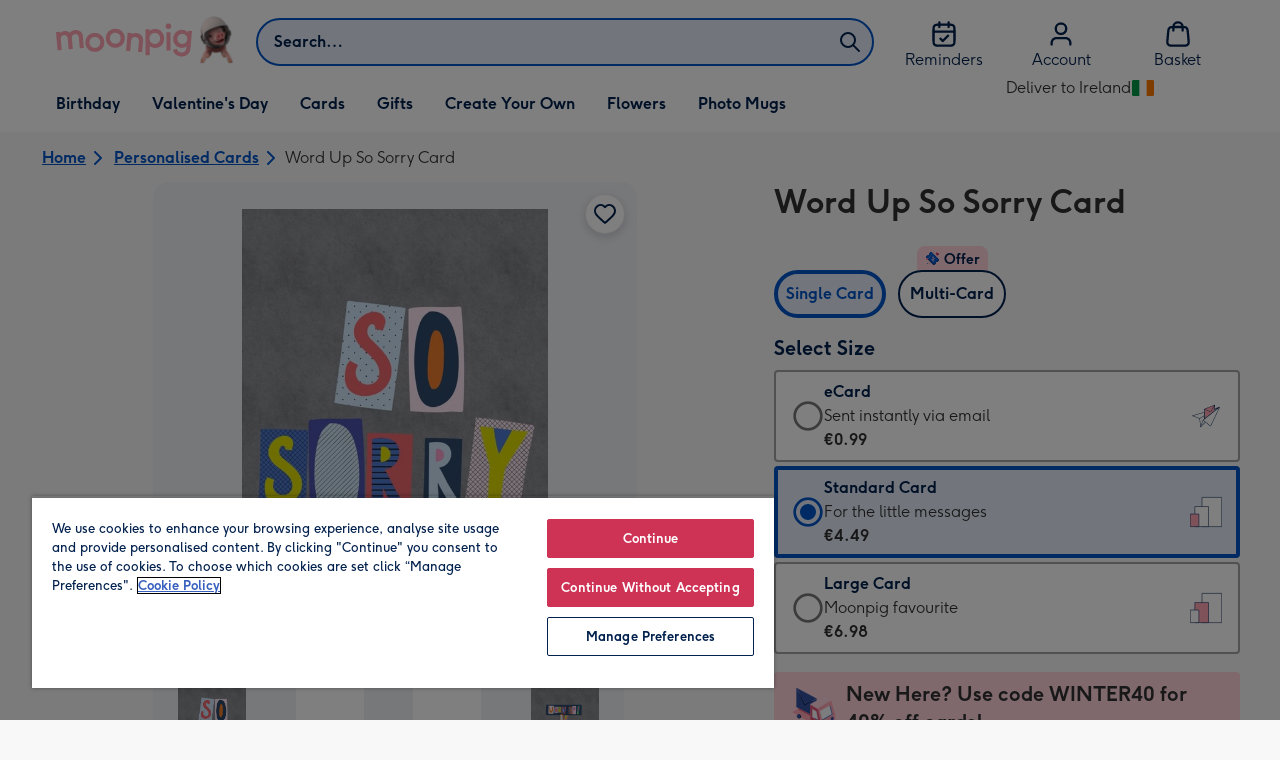

--- FILE ---
content_type: text/html; charset=utf-8
request_url: https://www.moonpig.com/ie/personalised-cards/p/word-up-so-sorry-card/word038/
body_size: 81980
content:
<!DOCTYPE html><html lang="en-IE" prefix="og: http://ogp.me/ns#"><head><meta charSet="utf-8" data-next-head=""/><meta name="viewport" content="width=device-width" data-next-head=""/><script src="https://cdn.speedcurve.com/js/lux.js?id=407819630" async="" defer="" crossorigin="anonymous"></script><script src="https://accounts.google.com/gsi/client" async="" defer=""></script><link rel="icon" type="image/x-icon" href="/favicon.ico" data-next-head=""/><meta property="og:site_name" content="Moonpig" data-next-head=""/><meta http-equiv="x-ua-compatible" content="IE=edge" data-next-head=""/><meta name="msvalidate.01" content="EFEAA4EF6245A1C2FA69117AF91BDC43" data-next-head=""/><meta name="msapplication-TileColor" content="#dae7f1" data-next-head=""/><meta name="facebook-domain-verification" content="m1grp3yre854sblydf9igrph3ldzoc" data-next-head=""/><meta name="msapplication-TileImage" content="https://static.web-explore.prod.moonpig.net/a93e336e8ef718ea3eb558412b17424fedbd34d7/_next/static/images/logo-square-win8-4a72f271249411239a555e23410eb701.png" data-next-head=""/><meta name="version" content="a93e336e8ef718ea3eb558412b17424fedbd34d7" data-next-head=""/><meta content="6ynlpPuN0ok0-Oy8NELN7XktiFH-5iVAaoB7uIAdTUA" name="google-site-verification" data-next-head=""/><meta http-equiv="Content-Security-Policy" content="default-src &#x27;none&#x27;;font-src &#x27;self&#x27; data: *.gstatic.com *.hotjar.com *.hotjar.io *.intercomcdn.com dkdrawii0zqtg.cloudfront.net *.moonpig.com *.moonpig.net mnpg-customer-creations-storage-us-east-1-prod-assets.s3.amazonaws.com mnpg-customer-creations-storage-eu-west-1-prod-assets.s3.eu-west-1.amazonaws.com mnpg-customer-creations-storage-us-east-1-prod-assets.s3.us-east-1.amazonaws.com mnpg-customer-creations-storage-ap-southeast-2-prod-assets.s3.ap-southeast-2.amazonaws.com;connect-src &#x27;self&#x27; blob: sc-static.net *.adalyser.com *.adnxs.com *.adyen.com ak.sail-horizon.com api.sail-track.com api.sail-personalize.com *.bing.net *.bing.com *.clarity.ms const.uno *.cookielaw.org *.criteo.com *.criteo.net data: *.doubleclick.net *.facebook.com *.google-analytics.com *.google.co.uk google.com *.google.com *.google.com.au *.googleadservices.com *.googleapis.com *.googletagmanager.com *.googlesyndication.com *.mplat-ppcprotect.com *.hotjar.com:* *.hotjar.com *.hotjar.io *.hs-analytics.net *.hsappstatic.net *.hs-banner.com *.hscollectedforms.net *.hs-scripts.com *.hsadspixel.net *.hubspot.com *.intercom.io *.intercom-messenger.com *.onetrust.com *.pangle-ads.com *.paypal.com *.pinterest.com *.podscribe.com px.ads.linkedin.com *.reddit.com *.redditstatic.com *.rokt-api.com *.rokt.com *.rakuten *.sailthru.cloud *.sciencebehindecommerce.com *.snapchat.com *.snitcher.com *.sovendus.com *.sovendus-benefits.com *.speedcurve.com *.taboola.com *.teads.tv *.tiktok.com *.tiktokw.us *.trackjs.com *.trustpilot.com *.wepowerconnections.com wss://*.hotjar.com wss://*.intercom-messenger.com wss://*.intercom.io mnpg-design-api-us-east-1-prod-image-upload.s3.amazonaws.com mnpg-design-api-eu-west-1-prod-image-upload.s3.eu-west-1.amazonaws.com mnpg-design-sticker-ai-generator-eu-west-1-prod-store.s3.eu-west-1.amazonaws.com mnpg-design-api-us-east-1-prod-image-upload.s3.us-east-1.amazonaws.com mnpg-design-sticker-ai-generator-us-east-1-prod-store.s3.us-east-1.amazonaws.com mnpg-design-api-ap-southeast-2-prod-image-upload.s3.ap-southeast-2.amazonaws.com mnpg-design-sticker-ai-generator-ap-southeast-2-prod-store.s3.ap-southeast-2.amazonaws.com mnpg-media-assets-us-east-1-prod-uploaded.s3.amazonaws.com mnpg-media-assets-us-east-1-prod-converted.s3.amazonaws.com mnpg-media-assets-eu-west-1-prod-uploaded.s3.eu-west-1.amazonaws.com mnpg-media-assets-us-east-1-prod-uploaded.s3.us-east-1.amazonaws.com mnpg-media-assets-ap-southeast-2-prod-uploaded.s3.ap-southeast-2.amazonaws.com mnpg-media-assets-eu-west-1-prod-converted.s3.eu-west-1.amazonaws.com mnpg-media-assets-us-east-1-prod-converted.s3.us-east-1.amazonaws.com mnpg-media-assets-ap-southeast-2-prod-converted.s3.ap-southeast-2.amazonaws.com mnpg-business-api-eu-west-1-prod-recipient-upload.s3.eu-west-1.amazonaws.com mnpg-business-api-us-east-1-prod-recipient-upload.s3.us-east-1.amazonaws.com mnpg-business-api-ap-southeast-2-prod-recipient-upload.s3.ap-southeast-2.amazonaws.com mnpg-customer-creations-storage-us-east-1-prod-assets.s3.amazonaws.com mnpg-customer-creations-storage-eu-west-1-prod-assets.s3.eu-west-1.amazonaws.com mnpg-customer-creations-storage-us-east-1-prod-assets.s3.us-east-1.amazonaws.com mnpg-customer-creations-storage-ap-southeast-2-prod-assets.s3.ap-southeast-2.amazonaws.com *.mixpanel.com *.lunio.ai *.moonpig.com *.moonpig.net *.sail-horizon.com *.sail-personalize.com *.sail-track.com;frame-src &#x27;self&#x27; *.adyen.com *.adsrvr.org *.awin1.com *.criteo.com *.criteo.net *.doubleclick.net *.facebook.com *.googleadservices.com *.googlesyndication.com *.googletagmanager.com *.hotjar.com *.hotjar.io *.hubspot.com *.hubspot.net *.hs-sites.com *.hsforms.net *.hsforms.com *.intercom.io *.mplat-ppcprotect.com *.paypal.com *.paypalobjects.com *.pinterest.com *.pinterest.co.uk *.rakuten.com *.roeye.com *.sovendus-benefits.com *.snapchat.com *.stripe.com *.trustpilot.com *.wepowerconnections.com *.youtube.com *.zenaps.com;style-src &#x27;unsafe-inline&#x27; &#x27;self&#x27; *.adyen.com *.google.co.uk *.google.com *.googleapis.com *.googletagmanager.com *.paypal.com *.moonpig.com *.moonpig.net;img-src * data: blob:;script-src &#x27;self&#x27; &#x27;unsafe-inline&#x27; &#x27;unsafe-eval&#x27; d3dh5c7rwzliwm.cloudfront.net d32106rlhdcogo.cloudfront.net dgf0rw7orw6vf.cloudfront.net d34r8q7sht0t9k.cloudfront.net *.adalyser.com *.adnxs.com *.adyen.com *.adsrvr.org *.awin1.com ak.sail-horizon.com *.bing.net *.bing.com *.clarity.ms const.uno *.cookielaw.org *.criteo.com *.criteo.net *.doubleclick.net *.dwin1.com *.facebook.net *.google-analytics.com *.google.co.uk *.google.com *.google.com.au *.googleadservices.com *.googlesyndication.com *.googletagmanager.com *.googletagservices.com *.hs-analytics.net *.hsappstatic.net *.hs-banner.com *.hscollectedforms.net *.hs-scripts.com *.hsadspixel.net *.hubspot.com *.hotjar.com *.hotjar.io *.intercom.io *.intercomcdn.com *.mplat-ppcprotect.com *.onetrust.com *.pangle-ads.com *.paypal.com *.paypalobjects.com *.pinimg.com *.pinterest.com *.podscribe.com px.ads.linkedin.com *.quantserve.com *.quantcount.com *.rakuten.com *.reddit.com *.redditstatic.com *.rokt-api.com *.rokt.com *.roeyecdn.com sc-static.net *.sciencebehindecommerce.com *.snapchat.com snap.licdn.com *.sovendus.com *.snitcher.com *.speedcurve.com *.stape.io stapecdn.com *.stripe.com *.taboola.com *.teads.tv *.tiktok.com *.trustpilot.com unpkg.com *.usemessages.com *.wepowerconnections.com *.youtube.com *.zenaps.com *.moonpig.com *.moonpig.net *.sail-horizon.com *.sail-personalize.com *.sail-track.com;worker-src &#x27;self&#x27; *.googletagmanager.com ;child-src &#x27;self&#x27; *.googletagmanager.com ;media-src blob: mnpg-media-assets-us-east-1-prod-uploaded.s3.amazonaws.com mnpg-media-assets-us-east-1-prod-converted.s3.amazonaws.com mnpg-media-assets-eu-west-1-prod-uploaded.s3.eu-west-1.amazonaws.com mnpg-media-assets-us-east-1-prod-uploaded.s3.us-east-1.amazonaws.com mnpg-media-assets-ap-southeast-2-prod-uploaded.s3.ap-southeast-2.amazonaws.com mnpg-media-assets-eu-west-1-prod-converted.s3.eu-west-1.amazonaws.com mnpg-media-assets-us-east-1-prod-converted.s3.us-east-1.amazonaws.com mnpg-media-assets-ap-southeast-2-prod-converted.s3.ap-southeast-2.amazonaws.com *.moonpig.net videos.ctfassets.net" data-next-head=""/><title data-next-head="">Word Up So Sorry Card | Moonpig</title><meta name="title" content="Word Up So Sorry Card" data-next-head=""/><meta name="description" content="Word Up So Sorry Card&lt;br&gt;&lt;br&gt;Once you&#x27;ve personalised your card or uploaded a photo, and used the handwriting feature on the app, its time to make their day eve" data-next-head=""/><meta property="og:url" content="https://www.moonpig.com/ie/personalised-cards/p/word-up-so-sorry-card/word038/" data-next-head=""/><meta property="og:image" content="https://images.cdn.europe-west1.gcp.commercetools.com/163a392c-de12-4559-841a-25ed7bfdcebb/img-yiTERcOs-large.jpg" data-next-head=""/><link rel="canonical" href="https://www.moonpig.com/ie/personalised-cards/p/word-up-so-sorry-card/word038/" data-next-head=""/><script data-testid="gtm-script" data-next-head="">window.dataLayer = window.dataLayer || []; (function(w,d,s,l,i){w[l]=w[l]||[];w[l].push({'gtm.start':new Date().getTime(),event:'gtm.js'});var f=d.getElementsByTagName(s)[0],
    j=d.createElement(s);j.async=true;j.src=
    "/moonlog/7z9ujhogwghf.js?"+i;f.parentNode.insertBefore(j,f);
    })(window,document,'script','dataLayer','1i=DwxaMDMiRSdeOj0zNlZOHFtaSUZBCwZXER8QWQoABwQWAQBZBAAFTBUHF0pIAgcFCAQIEA%3D%3D%3D');
    </script><style data-next-head="">
          @media (max-width: 640px) {
            body {
              padding-bottom: 81px;
            }
          }
        </style><script type="application/ld+json" data-next-head="">{"@context":"https://schema.org/","@type":"Product","sku":"word038","name":"Word Up So Sorry Card","description":"Word Up So Sorry Card<br><br>Once you've personalised your card or uploaded a photo, and used the handwriting feature on the app, its time to make their day even brighter by adding flowers and a gift!","image":["https://images.cdn.europe-west1.gcp.commercetools.com/163a392c-de12-4559-841a-25ed7bfdcebb/img-yiTERcOs-large.jpg","https://images.cdn.europe-west1.gcp.commercetools.com/163a392c-de12-4559-841a-25ed7bfdcebb/img-iweVfxbA-large.jpg","https://images.cdn.europe-west1.gcp.commercetools.com/163a392c-de12-4559-841a-25ed7bfdcebb/img-i_CDQf07-large.jpg","https://images.cdn.europe-west1.gcp.commercetools.com/163a392c-de12-4559-841a-25ed7bfdcebb/img-s0IdAOFE-large.jpg"],"offers":[{"@type":"Offer","sku":"WORD038-ECARD","priceCurrency":"EUR","price":0.99,"availability":"https://schema.org/InStock"},{"@type":"Offer","sku":"WORD038-STANDARDCARD","priceCurrency":"EUR","price":4.49,"availability":"https://schema.org/InStock"},{"@type":"Offer","sku":"WORD038-LARGECARD","priceCurrency":"EUR","price":6.98,"availability":"https://schema.org/InStock"}]}</script><style>
      #nprogress,
      #nprogress .bar {
        position: fixed;
        z-index: 1031;
        top: 0;
        left: 0;
        width: 100%;
        height: 2px;
      }

      #nprogress {
        pointer-events: none;
        background: #f4f4f4
      }

      #nprogress .bar {
        box-shadow: 0 0 8px #ffa6b6;
        background: #ffa6b6;
      }
  </style><script>LUX=(function(){var a=("undefined"!==typeof(LUX)&&"undefined"!==typeof(LUX.gaMarks)?LUX.gaMarks:[]);var d=("undefined"!==typeof(LUX)&&"undefined"!==typeof(LUX.gaMeasures)?LUX.gaMeasures:[]);var j="LUX_start";var k=window.performance;var l=("undefined"!==typeof(LUX)&&LUX.ns?LUX.ns:(Date.now?Date.now():+(new Date())));if(k&&k.timing&&k.timing.navigationStart){l=k.timing.navigationStart}function f(){if(k&&k.now){return k.now()}var o=Date.now?Date.now():+(new Date());return o-l}function b(n){if(k){if(k.mark){return k.mark(n)}else{if(k.webkitMark){return k.webkitMark(n)}}}a.push({name:n,entryType:"mark",startTime:f(),duration:0});return}function m(p,t,n){if("undefined"===typeof(t)&&h(j)){t=j}if(k){if(k.measure){if(t){if(n){return k.measure(p,t,n)}else{return k.measure(p,t)}}else{return k.measure(p)}}else{if(k.webkitMeasure){return k.webkitMeasure(p,t,n)}}}var r=0,o=f();if(t){var s=h(t);if(s){r=s.startTime}else{if(k&&k.timing&&k.timing[t]){r=k.timing[t]-k.timing.navigationStart}else{return}}}if(n){var q=h(n);if(q){o=q.startTime}else{if(k&&k.timing&&k.timing[n]){o=k.timing[n]-k.timing.navigationStart}else{return}}}d.push({name:p,entryType:"measure",startTime:r,duration:(o-r)});return}function h(n){return c(n,g())}function c(p,o){for(i=o.length-1;i>=0;i--){var n=o[i];if(p===n.name){return n}}return undefined}function g(){if(k){if(k.getEntriesByType){return k.getEntriesByType("mark")}else{if(k.webkitGetEntriesByType){return k.webkitGetEntriesByType("mark")}}}return a}return{mark:b,measure:m,gaMarks:a,gaMeasures:d}})();LUX.ns=(Date.now?Date.now():+(new Date()));LUX.ac=[];LUX.cmd=function(a){LUX.ac.push(a)};LUX.init=function(){LUX.cmd(["init"])};LUX.send=function(){LUX.cmd(["send"])};LUX.addData=function(a,b){LUX.cmd(["addData",a,b])};LUX_ae=[];window.addEventListener("error",function(a){LUX_ae.push(a)});LUX_al=[];if("function"===typeof(PerformanceObserver)&&"function"===typeof(PerformanceLongTaskTiming)){var LongTaskObserver=new PerformanceObserver(function(c){var b=c.getEntries();for(var a=0;a<b.length;a++){var d=b[a];LUX_al.push(d)}});try{LongTaskObserver.observe({type:["longtask"]})}catch(e){}};</script><script>if(!window._AutofillCallbackHandler){window._AutofillCallbackHandler=function(){}}</script><noscript data-n-css=""></noscript><script defer="" crossorigin="anonymous" noModule="" src="https://static.web-explore.prod.moonpig.net/a93e336e8ef718ea3eb558412b17424fedbd34d7/_next/static/chunks/polyfills-42372ed130431b0a.js"></script><script src="https://static.web-explore.prod.moonpig.net/a93e336e8ef718ea3eb558412b17424fedbd34d7/_next/static/chunks/webpack-0fc64f10ad3de243.js" defer="" crossorigin="anonymous"></script><script src="https://static.web-explore.prod.moonpig.net/a93e336e8ef718ea3eb558412b17424fedbd34d7/_next/static/chunks/framework-e0ced118ac36904b.js" defer="" crossorigin="anonymous"></script><script src="https://static.web-explore.prod.moonpig.net/a93e336e8ef718ea3eb558412b17424fedbd34d7/_next/static/chunks/main-7a3ede511787de2f.js" defer="" crossorigin="anonymous"></script><script src="https://static.web-explore.prod.moonpig.net/a93e336e8ef718ea3eb558412b17424fedbd34d7/_next/static/chunks/pages/_app-44cb1653250176a8.js" defer="" crossorigin="anonymous"></script><script src="https://static.web-explore.prod.moonpig.net/a93e336e8ef718ea3eb558412b17424fedbd34d7/_next/static/chunks/405-68c3f3f2af6da25a.js" defer="" crossorigin="anonymous"></script><script src="https://static.web-explore.prod.moonpig.net/a93e336e8ef718ea3eb558412b17424fedbd34d7/_next/static/chunks/35-c59ce599b7505874.js" defer="" crossorigin="anonymous"></script><script src="https://static.web-explore.prod.moonpig.net/a93e336e8ef718ea3eb558412b17424fedbd34d7/_next/static/chunks/649-9bab9ad626fdd9ca.js" defer="" crossorigin="anonymous"></script><script src="https://static.web-explore.prod.moonpig.net/a93e336e8ef718ea3eb558412b17424fedbd34d7/_next/static/chunks/317-8003f779b667ea13.js" defer="" crossorigin="anonymous"></script><script src="https://static.web-explore.prod.moonpig.net/a93e336e8ef718ea3eb558412b17424fedbd34d7/_next/static/chunks/492-1d50d5aa01a394c6.js" defer="" crossorigin="anonymous"></script><script src="https://static.web-explore.prod.moonpig.net/a93e336e8ef718ea3eb558412b17424fedbd34d7/_next/static/chunks/pages/product-details-3aca11d2bda79ac0.js" defer="" crossorigin="anonymous"></script><script src="https://static.web-explore.prod.moonpig.net/a93e336e8ef718ea3eb558412b17424fedbd34d7/_next/static/a93e336e8ef718ea3eb558412b17424fedbd34d7/_buildManifest.js" defer="" crossorigin="anonymous"></script><script src="https://static.web-explore.prod.moonpig.net/a93e336e8ef718ea3eb558412b17424fedbd34d7/_next/static/a93e336e8ef718ea3eb558412b17424fedbd34d7/_ssgManifest.js" defer="" crossorigin="anonymous"></script><style data-styled="" data-styled-version="6.1.19">.lbAANc{background-color:#ffffff;padding:4px;}/*!sc*/
.kTDbCF{position:relative;}/*!sc*/
@media (min-width: 0em){.kTDbCF{padding-top:4px;padding-bottom:4px;}}/*!sc*/
@media (min-width: 75em){.kTDbCF{padding-top:16px;padding-bottom:8px;}}/*!sc*/
.WNxBt{width:100%;}/*!sc*/
@media (min-width: 0em){.WNxBt{margin-top:8px;margin-bottom:8px;}}/*!sc*/
@media (min-width: 75em){.WNxBt{margin-top:2px;margin-bottom:2px;}}/*!sc*/
.dvTPbw{flex-direction:column;align-items:center;}/*!sc*/
@media (min-width: 0em){.gJVEbw{margin-right:0;}}/*!sc*/
@media (min-width: 40em){.gJVEbw{margin-right:8px;}}/*!sc*/
.kPIBfB{display:none;}/*!sc*/
.heJcZo{margin-bottom:32px;}/*!sc*/
.iXTPSa{position:relative;margin-bottom:16px;}/*!sc*/
.enmQaY{flex-direction:column;gap:16px;max-width:30.25rem;margin-bottom:16px;margin:0 auto;}/*!sc*/
.hxFrRM{position:relative;}/*!sc*/
@media (min-width: 0em){.jAbTqb{width:5rem;}}/*!sc*/
@media (min-width: 40em){.jAbTqb{width:6rem;}}/*!sc*/
@media (min-width: 56.25em){.jAbTqb{width:7.35rem;}}/*!sc*/
.fRjnuJ{margin-top:48px;}/*!sc*/
.enqPUT{margin-right:12px;margin-bottom:16px;}/*!sc*/
.ebbA-Du{color:#00204d;padding-top:3px;font-family:Moonpig,Arial,Sans-Serif;font-weight:700;line-height:1.375rem;font-size:0.875rem;letter-spacing:0;paragraph-spacing:0;text-decoration:none;}/*!sc*/
.jsdMvO{margin-bottom:16px;}/*!sc*/
.eMLthD{flex-grow:1;}/*!sc*/
.hna-DwX{width:100%;margin-bottom:32px;}/*!sc*/
.dAEPaQ{height:100%;padding-bottom:32px;}/*!sc*/
@media (min-width: 0em){.dAEPaQ{min-width:13rem;margin-left:12px;margin-right:0;padding-top:16px;}}/*!sc*/
@media (min-width: 40em){.dAEPaQ{min-width:16rem;padding-top:12px;}}/*!sc*/
.boVcaS{display:flex;justify-content:center;position:relative;z-index:0;height:100%;}/*!sc*/
.eQrWdP{display:flex;flex-wrap:wrap;justify-content:center;order:1;margin-top:8px;margin-left:auto;margin-right:auto;}/*!sc*/
.kCXwRN{padding-top:8px;padding-left:8px;padding-right:8px;}/*!sc*/
.dEmFFL{height:100%;padding-bottom:32px;}/*!sc*/
@media (min-width: 0em){.dEmFFL{min-width:13rem;margin-left:0;margin-right:0;padding-top:16px;}}/*!sc*/
@media (min-width: 40em){.dEmFFL{min-width:16rem;padding-top:12px;}}/*!sc*/
.grjvuJ{color:#ffffff;font-family:Moonpig,Arial,Sans-Serif;font-weight:normal;line-height:1.375rem;font-size:0.875rem;letter-spacing:0;paragraph-spacing:0;text-decoration:none;}/*!sc*/
.beeyrg{height:100%;padding-bottom:32px;}/*!sc*/
@media (min-width: 0em){.beeyrg{min-width:13rem;margin-left:0;margin-right:12px;padding-top:16px;}}/*!sc*/
@media (min-width: 40em){.beeyrg{min-width:16rem;padding-top:12px;}}/*!sc*/
.eFqLsP{padding-left:16px;padding-right:16px;margin-top:0;margin-bottom:0;}/*!sc*/
@media (min-width: 0em){.cSNML{padding:16px;padding-top:16px;}}/*!sc*/
@media (min-width: 40em){.cSNML{padding:24px;padding-top:32px;}}/*!sc*/
@media (min-width: 0em){.bHQKuD{margin-bottom:24px;}}/*!sc*/
@media (min-width: 40em){.bHQKuD{margin-bottom:32px;}}/*!sc*/
.jrxYKT{background-color:#f8f8f9;}/*!sc*/
.fMmQEu{position:relative;height:100%;}/*!sc*/
@media (min-width: 0em){.fMmQEu{padding-top:8px;padding-bottom:8px;}}/*!sc*/
@media (min-width: 40em){.fMmQEu{padding-top:12px;padding-bottom:12px;}}/*!sc*/
.iTbFOD{margin-bottom:24px;}/*!sc*/
@media (min-width: 40em){.gdqBWb{margin-left:-16px;margin-right:-16px;}}/*!sc*/
.bMUdlM{background-color:#f0f1f3;padding-top:32px;padding-bottom:32px;}/*!sc*/
.hMmPLC{gap:12px;}/*!sc*/
@media (min-width: 0em){.hMmPLC{width:100%;}}/*!sc*/
@media (min-width: 25em){.hMmPLC{width:50%;}}/*!sc*/
@media (min-width: 40em){.hMmPLC{width:25%;}}/*!sc*/
.cScwOb{background-color:#ffffff;}/*!sc*/
@media (min-width: 0em){.cScwOb{padding-top:20px;padding-bottom:8px;}}/*!sc*/
@media (min-width: 40em){.cScwOb{padding-top:32px;padding-bottom:48px;}}/*!sc*/
@media (min-width: 0em){.kDPpBC{width:100%;}}/*!sc*/
@media (min-width: 40em){.kDPpBC{width:50%;}}/*!sc*/
@media (min-width: 56.25em){.kDPpBC{width:33.33333333333333%;}}/*!sc*/
.bmgqVk{flex-direction:column;}/*!sc*/
.bzPked{align-items:center;color:#ffa6b6;min-height:48px;}/*!sc*/
.kjqblh{max-width:860px;margin-top:20px;}/*!sc*/
@media (min-width: 0em){.kjqblh{width:100%;}}/*!sc*/
@media (min-width: 40em){.kjqblh{width:50%;}}/*!sc*/
@media (min-width: 56.25em){.kjqblh{width:33.33333333333333%;}}/*!sc*/
data-styled.g1[id="sc-bRKDuR"]{content:"lbAANc,kTDbCF,bCZExY,WNxBt,dvTPbw,gJVEbw,kPIBfB,heJcZo,iXTPSa,enmQaY,hxFrRM,jAbTqb,fRjnuJ,enqPUT,ebbA-Du,jsdMvO,eMLthD,hna-DwX,dAEPaQ,boVcaS,eQrWdP,kCXwRN,dEmFFL,grjvuJ,beeyrg,eFqLsP,cSNML,bHQKuD,jrxYKT,fMmQEu,iTbFOD,gdqBWb,bMUdlM,hMmPLC,cScwOb,kDPpBC,bmgqVk,bzPked,kjqblh,"}/*!sc*/
.dHAvLN{display:flex;}/*!sc*/
data-styled.g10[id="sc-kNOymR"]{content:"dHAvLN,"}/*!sc*/
.xwTZI{display:flex;gap:8px;}/*!sc*/
data-styled.g18[id="sc-kCuUfV"]{content:"xwTZI,"}/*!sc*/
.iUabFp{position:relative;align-self:center;width:1.5rem;height:1.5rem;}/*!sc*/
data-styled.g19[id="sc-dNdcvo"]{content:"iUabFp,"}/*!sc*/
.dxkkJi{position:relative;display:inline-flex;flex-direction:row;align-items:center;justify-content:center;min-height:48px;text-align:center;transition:background-color 150ms linear;cursor:pointer;border-radius:8px;box-shadow:0px 1px 4px 0px #00204d26;padding:12px;font-family:Moonpig,Arial,Sans-Serif;font-weight:700;line-height:1.5rem;font-size:1rem;letter-spacing:0;paragraph-spacing:0;text-decoration:none;transition:box-shadow 150ms linear;text-decoration-skip-ink:none;background-color:transparent;border:2px solid;border-color:transparent;color:#0054c8;box-shadow:0px 0px 0px 0px #000000;padding-left:0;padding-right:0;font-family:Moonpig,Arial,Sans-Serif;font-weight:700;line-height:1.5rem;font-size:1rem;letter-spacing:0;paragraph-spacing:0;text-decoration:underline;text-case:0;}/*!sc*/
.dxkkJi:disabled{cursor:not-allowed;border-color:#a3a3a3;color:#a3a3a3;background-color:#e8e8e8;}/*!sc*/
.dxkkJi:not(:disabled):hover{box-shadow:0px 3px 8px 0px #00034d26;}/*!sc*/
.dxkkJi:not(:disabled):active{box-shadow:0px 1px 4px 0px #00204d26;}/*!sc*/
@media (prefers-reduced-motion){.dxkkJi{transition:none;}}/*!sc*/
.dxkkJi:disabled{box-shadow:0px 0px 0px 0px #000000;}/*!sc*/
.dxkkJi:not(:disabled):focus{outline:transparent;box-shadow:0px 0px 0px 2px #FFFFFF,0px 0px 0px 5px #0054C8;}/*!sc*/
.dxkkJi:not(:disabled):focus:not(:focus-visible){box-shadow:0px 0px 0px 0px #000000;}/*!sc*/
.dxkkJi.loading{cursor:progress;color:#767676;}/*!sc*/
.dxkkJi:disabled{border:solid 2px transparent;background-color:transparent;}/*!sc*/
.dxkkJi:not(:disabled, .loading):hover,.dxkkJi:not(:disabled, .loading):focus{text-decoration-thickness:2px;}/*!sc*/
.dxkkJi:not(:disabled, .loading):hover{color:#004099;box-shadow:0px 0px 0px 0px #000000;}/*!sc*/
.dxkkJi:not(:disabled, .loading):focus{color:#0459d9;}/*!sc*/
.dxkkJi:not(:disabled, .loading):active{box-shadow:0px 0px 0px 0px #000000;}/*!sc*/
data-styled.g20[id="sc-fbQrwq"]{content:"dxkkJi,"}/*!sc*/
.bIBwcU{position:relative;display:inline-flex;flex-direction:row;align-items:center;justify-content:center;min-height:48px;text-align:center;transition:background-color 150ms linear;cursor:pointer;border-radius:8px;box-shadow:0px 1px 4px 0px #00204d26;padding:12px;font-family:Moonpig,Arial,Sans-Serif;font-weight:700;line-height:1.5rem;font-size:1rem;letter-spacing:0;paragraph-spacing:0;text-decoration:none;transition:box-shadow 150ms linear;text-decoration-skip-ink:none;background-color:transparent;border:2px solid;border-color:transparent;color:#0054c8;box-shadow:0px 0px 0px 0px #000000;padding-left:0;padding-right:0;font-family:Moonpig,Arial,Sans-Serif;font-weight:700;line-height:1.5rem;font-size:1rem;letter-spacing:0;paragraph-spacing:0;text-decoration:underline;text-case:0;}/*!sc*/
.bIBwcU:disabled{cursor:not-allowed;border-color:#a3a3a3;color:#a3a3a3;background-color:#e8e8e8;}/*!sc*/
.bIBwcU:not(:disabled):hover{box-shadow:0px 3px 8px 0px #00034d26;}/*!sc*/
.bIBwcU:not(:disabled):active{box-shadow:0px 1px 4px 0px #00204d26;}/*!sc*/
@media (prefers-reduced-motion){.bIBwcU{transition:none;}}/*!sc*/
.bIBwcU:disabled{box-shadow:0px 0px 0px 0px #000000;}/*!sc*/
.bIBwcU:not(:disabled):focus{outline:transparent;box-shadow:0px 0px 0px 2px #FFFFFF,0px 0px 0px 5px #0054C8;}/*!sc*/
.bIBwcU:not(:disabled):focus:not(:focus-visible){box-shadow:0px 0px 0px 0px #000000;}/*!sc*/
.bIBwcU.loading{cursor:progress;color:#767676;}/*!sc*/
.bIBwcU:disabled{border:solid 2px transparent;background-color:transparent;}/*!sc*/
.bIBwcU:not(:disabled, .loading):hover,.bIBwcU:not(:disabled, .loading):focus{text-decoration-thickness:2px;}/*!sc*/
.bIBwcU:not(:disabled, .loading):hover{color:#004099;box-shadow:0px 0px 0px 0px #000000;}/*!sc*/
.bIBwcU:not(:disabled, .loading):focus{color:#0459d9;}/*!sc*/
.bIBwcU:not(:disabled, .loading):active{box-shadow:0px 0px 0px 0px #000000;}/*!sc*/
data-styled.g21[id="sc-gGKoUb"]{content:"bIBwcU,"}/*!sc*/
.bufbwN{position:relative;width:48px;height:48px;}/*!sc*/
.bufbwN::before{display:block;height:0;content:'';padding-bottom:100%;}/*!sc*/
.bufbwN img{display:block;}/*!sc*/
.bufbwN >:first-child:not(picture),.bufbwN >picture img{position:absolute;top:0;left:0;width:100%;height:100%;}/*!sc*/
.bufbwN >figure :first-child:not(picture),.bufbwN >figure picture img{position:absolute;top:0;left:0;width:100%;height:100%;}/*!sc*/
.gtXIQG{position:relative;padding:24px;}/*!sc*/
.gtXIQG::before{display:block;height:0;content:'';padding-bottom:100%;}/*!sc*/
.gtXIQG img{display:block;}/*!sc*/
.gtXIQG >:first-child:not(picture),.gtXIQG >picture img{position:absolute;top:0;left:0;width:100%;height:100%;}/*!sc*/
.gtXIQG >figure :first-child:not(picture),.gtXIQG >figure picture img{position:absolute;top:0;left:0;width:100%;height:100%;}/*!sc*/
.bkZLpA{position:relative;padding:8px;}/*!sc*/
.bkZLpA::before{display:block;height:0;content:'';padding-bottom:100%;}/*!sc*/
.bkZLpA img{display:block;}/*!sc*/
.bkZLpA >:first-child:not(picture),.bkZLpA >picture img{position:absolute;top:0;left:0;width:100%;height:100%;}/*!sc*/
.bkZLpA >figure :first-child:not(picture),.bkZLpA >figure picture img{position:absolute;top:0;left:0;width:100%;height:100%;}/*!sc*/
.iklMoE{position:relative;}/*!sc*/
.iklMoE::before{display:block;height:0;content:'';padding-bottom:100%;}/*!sc*/
.iklMoE img{display:block;}/*!sc*/
.iklMoE >:first-child:not(picture),.iklMoE >picture img{position:absolute;top:0;left:0;width:100%;height:100%;}/*!sc*/
.iklMoE >figure :first-child:not(picture),.iklMoE >figure picture img{position:absolute;top:0;left:0;width:100%;height:100%;}/*!sc*/
data-styled.g24[id="sc-eqNDNG"]{content:"bufbwN,gtXIQG,bkZLpA,iklMoE,"}/*!sc*/
.etbQrD{font-family:Moonpig,Arial,Sans-Serif;font-weight:300;line-height:1.5rem;font-size:1rem;letter-spacing:0;paragraph-spacing:0;text-decoration:none;}/*!sc*/
@media (min-width: 0em){.fpIUMt{font-family:Moonpig,Arial,Sans-Serif;font-weight:700;line-height:2.25rem;font-size:1.75rem;letter-spacing:0;paragraph-spacing:0;text-decoration:none;}}/*!sc*/
@media (min-width: 40em){.fpIUMt{font-family:Moonpig,Arial,Sans-Serif;font-weight:700;line-height:2.5rem;font-size:2rem;letter-spacing:0;paragraph-spacing:0;text-decoration:none;}}/*!sc*/
.gbVLGj{color:#00204d;padding:0;margin:0;margin-bottom:8px;}/*!sc*/
@media (min-width: 0em){.gbVLGj{font-family:Moonpig,Arial,Sans-Serif;font-weight:700;line-height:1.75rem;font-size:1.25rem;letter-spacing:0;paragraph-spacing:0;text-decoration:none;}}/*!sc*/
@media (min-width: 40em){.gbVLGj{font-family:Moonpig,Arial,Sans-Serif;font-weight:700;line-height:1.75rem;font-size:1.25rem;letter-spacing:0;paragraph-spacing:0;text-decoration:none;}}/*!sc*/
.hrBfVo{display:block;color:#00204d;font-family:Moonpig,Arial,Sans-Serif;font-weight:700;line-height:1.5rem;font-size:1rem;letter-spacing:0;paragraph-spacing:0;text-decoration:none;}/*!sc*/
.cnQpjA{display:block;color:#313131;font-family:Moonpig,Arial,Sans-Serif;font-weight:300;line-height:1.5rem;font-size:1rem;letter-spacing:0;paragraph-spacing:0;text-decoration:none;}/*!sc*/
.iuDhpE{display:block;color:#313131;font-family:Moonpig,Arial,Sans-Serif;font-weight:700;line-height:1.5rem;font-size:1rem;letter-spacing:0;paragraph-spacing:0;text-decoration:none;}/*!sc*/
.iygglT{font-family:Moonpig,Arial,Sans-Serif;font-weight:700;letter-spacing:0;}/*!sc*/
@media (min-width: 0em){.iygglT{line-height:1.5rem;font-size:1rem;}}/*!sc*/
@media (min-width: 40em){.iygglT{line-height:1.75rem;font-size:1.25rem;}}/*!sc*/
.kpcePP{color:#00204d;padding-left:16px;padding-right:16px;}/*!sc*/
@media (min-width: 0em){.kpcePP{font-family:Moonpig,Arial,Sans-Serif;font-weight:700;line-height:1.75rem;font-size:1.25rem;letter-spacing:0;paragraph-spacing:0;text-decoration:none;}}/*!sc*/
@media (min-width: 40em){.kpcePP{font-family:Moonpig,Arial,Sans-Serif;font-weight:700;line-height:2rem;font-size:1.5rem;letter-spacing:0;paragraph-spacing:0;text-decoration:none;}}/*!sc*/
.dhZRiy{margin-left:8px;font-family:Moonpig,Arial,Sans-Serif;font-weight:300;line-height:1.5rem;font-size:1rem;letter-spacing:0;paragraph-spacing:0;text-decoration:none;}/*!sc*/
.lpnOUv{color:#00204d;margin-bottom:8px;}/*!sc*/
@media (min-width: 0em){.lpnOUv{margin-left:0;font-family:Moonpig,Arial,Sans-Serif;font-weight:700;line-height:1.625rem;font-size:1.125rem;letter-spacing:0;paragraph-spacing:0;text-decoration:none;}}/*!sc*/
@media (min-width: 40em){.lpnOUv{margin-left:32px;font-family:Moonpig,Arial,Sans-Serif;font-weight:700;line-height:1.75rem;font-size:1.25rem;letter-spacing:0;paragraph-spacing:0;text-decoration:none;}}/*!sc*/
.bzjiRt{color:#00204d;margin-bottom:12px;}/*!sc*/
@media (min-width: 0em){.bzjiRt{font-family:Moonpig,Arial,Sans-Serif;font-weight:700;line-height:1.625rem;font-size:1.125rem;letter-spacing:0;paragraph-spacing:0;text-decoration:none;}}/*!sc*/
@media (min-width: 40em){.bzjiRt{font-family:Moonpig,Arial,Sans-Serif;font-weight:700;line-height:1.75rem;font-size:1.25rem;letter-spacing:0;paragraph-spacing:0;text-decoration:none;}}/*!sc*/
.bzCsdP{color:#00204d;text-align:left;}/*!sc*/
@media (min-width: 0em){.bzCsdP{margin-bottom:8px;font-family:Moonpig,Arial,Sans-Serif;font-weight:700;line-height:1.625rem;font-size:1.125rem;letter-spacing:0;paragraph-spacing:0;text-decoration:none;}}/*!sc*/
@media (min-width: 40em){.bzCsdP{margin-bottom:12px;font-family:Moonpig,Arial,Sans-Serif;font-weight:700;line-height:1.75rem;font-size:1.25rem;letter-spacing:0;paragraph-spacing:0;text-decoration:none;}}/*!sc*/
.kpBDKn{margin-bottom:0;font-family:Moonpig,Arial,Sans-Serif;font-weight:300;line-height:1.375rem;font-size:0.875rem;letter-spacing:0;paragraph-spacing:0;text-decoration:none;}/*!sc*/
data-styled.g25[id="sc-fVHBlr"]{content:"etbQrD,fpIUMt,gbVLGj,hrBfVo,cnQpjA,iuDhpE,iygglT,kpcePP,dhZRiy,lpnOUv,bzjiRt,bzCsdP,kpBDKn,"}/*!sc*/
.bYEXwq{max-width:1200px;box-sizing:content-box;margin-left:auto;margin-right:auto;}/*!sc*/
@media (min-width: 75em){.bYEXwq{padding-left:24px;padding-right:24px;}}/*!sc*/
.bYEXwq >div{box-sizing:border-box;}/*!sc*/
.gUlJhj{max-width:1200px;box-sizing:content-box;margin-left:auto;margin-right:auto;}/*!sc*/
@media (min-width: 0em){.gUlJhj{padding-left:16px;padding-right:16px;}}/*!sc*/
@media (min-width: 40em){.gUlJhj{padding-left:24px;padding-right:24px;}}/*!sc*/
.gUlJhj >div{box-sizing:border-box;}/*!sc*/
.hleDQQ{padding-left:0;padding-right:0;margin-left:auto;margin-right:auto;}/*!sc*/
.hcCDRE{padding-left:0;padding-right:0;max-width:1200px;box-sizing:content-box;margin-left:auto;margin-right:auto;}/*!sc*/
.hcCDRE >div{box-sizing:border-box;}/*!sc*/
data-styled.g26[id="sc-gLaqbQ"]{content:"bYEXwq,gUlJhj,hleDQQ,hcCDRE,"}/*!sc*/
.bbZJWy{flex-shrink:0;flex-grow:0;}/*!sc*/
data-styled.g31[id="sc-kjwdDK"]{content:"bbZJWy,"}/*!sc*/
.gSLHpx{display:flex;justify-content:center;align-items:center;width:44px;height:44px;}/*!sc*/
data-styled.g32[id="sc-eVqvcJ"]{content:"gSLHpx,"}/*!sc*/
.jxlVfo{width:32px;aspect-ratio:1;display:flex;align-items:center;justify-content:center;border-radius:50%;color:#00204d;background-color:#ffffff;box-shadow:0px 8px 18px 0px #00204d26;}/*!sc*/
data-styled.g33[id="sc-bbbBoY"]{content:"jxlVfo,"}/*!sc*/
.dpTtmW{left:0;position:absolute;top:0;bottom:0;margin:auto 0;z-index:1;-webkit-tap-highlight-color:transparent;}/*!sc*/
.dpTtmW:disabled{visibility:hidden;}/*!sc*/
data-styled.g34[id="sc-cdmAjP"]{content:"dpTtmW,"}/*!sc*/
.fqUkzT{right:0;position:absolute;top:0;bottom:0;margin:auto 0;z-index:1;-webkit-tap-highlight-color:transparent;}/*!sc*/
.fqUkzT:disabled{visibility:hidden;}/*!sc*/
data-styled.g35[id="sc-jytpVa"]{content:"fqUkzT,"}/*!sc*/
.jvETzo{position:relative;padding-left:16px;padding-right:16px;}/*!sc*/
data-styled.g37[id="sc-pYNGo"]{content:"jvETzo,"}/*!sc*/
.kAWcCs{margin:0;padding-left:0;padding-right:0;padding-top:0;padding-bottom:0;display:flex;overflow-x:scroll;list-style-type:none;animation-duration:1000ms;animation-fill-mode:both;-webkit-overflow-scrolling:touch;scrollbar-width:none;}/*!sc*/
@media (prefers-reduced-motion: reduce){.kAWcCs{animation:none;}}/*!sc*/
@keyframes bounce{0%,20%,50%,80%,100%{transform:translateX(0);}40%{transform:translateX(-30px);}60%{transform:translateX(-15px);}}/*!sc*/
.kAWcCs::-webkit-scrollbar{display:none;}/*!sc*/
data-styled.g38[id="sc-cCVJLD"]{content:"kAWcCs,"}/*!sc*/
.ctpUVb{gap:24px;}/*!sc*/
data-styled.g39[id="sc-jYczwO"]{content:"ctpUVb,"}/*!sc*/
.fQZvcS{position:relative;}/*!sc*/
@media (min-width: 40em){.fQZvcS{padding-left:16px;padding-right:16px;}}/*!sc*/
data-styled.g40[id="sc-dNFkOE"]{content:"fQZvcS,"}/*!sc*/
.jIPJA-D{justify-content:initial;gap:24px;}/*!sc*/
.kRfwZM{gap:0px;}/*!sc*/
@media (min-width: 40em){.kRfwZM{justify-content:center;}}/*!sc*/
data-styled.g41[id="sc-fszimp"]{content:"jIPJA-D,kRfwZM,"}/*!sc*/
.iPSTvS{position:absolute;top:0;bottom:0;left:-6px;right:-6px;}/*!sc*/
@media (min-width: 0em){.iPSTvS{display:none;}}/*!sc*/
@media (min-width: 40em){.iPSTvS{display:block;}}/*!sc*/
data-styled.g42[id="sc-etsjJW"]{content:"iPSTvS,"}/*!sc*/
.fwlvDr{transition:background-color 150ms linear,box-shadow 150ms linear;cursor:pointer;white-space:nowrap;box-sizing:border-box;display:flex;justify-content:center;min-width:70px;flex-shrink:0;border:4px solid;border-color:#0054c8;border-radius:24px;color:#0054c8;background-color:#e6eefa;padding:8px;font-family:Moonpig,Arial,Sans-Serif;font-weight:700;line-height:1.5rem;font-size:1rem;letter-spacing:0;paragraph-spacing:0;text-decoration:none;}/*!sc*/
.fwlvDr[aria-selected='true']{border:4px solid;border-color:#0054c8;color:#0054c8;background-color:#e6eefa;padding:8px;}/*!sc*/
.fwlvDr:not(:disabled):hover{text-decoration:none;outline:none;border:4px solid;border-color:#d34767;color:#d34767;background-color:#fff8f9;padding:8px;}/*!sc*/
.fwlvDr:not(:disabled):hover[aria-selected='true']{border:4px solid;padding:8px;}/*!sc*/
.fwlvDr:not(:disabled):hover .dismiss-icon{color:#fff8f9;background-color:#d34767;}/*!sc*/
.fwlvDr:not(:disabled):focus-visible{text-decoration:none;outline:none;border:4px solid;border-color:#d34767;color:#d34767;background-color:#fff8f9;padding:8px;}/*!sc*/
.fwlvDr:not(:disabled):focus-visible[aria-selected='true']{border:4px solid;padding:8px;}/*!sc*/
.fwlvDr:not(:disabled):focus-visible .dismiss-icon{color:#fff8f9;background-color:#d34767;}/*!sc*/
.jnyQhc{transition:background-color 150ms linear,box-shadow 150ms linear;cursor:pointer;white-space:nowrap;box-sizing:border-box;display:flex;justify-content:center;min-width:70px;flex-shrink:0;border:2px solid;border-color:#00204d;border-radius:24px;color:#00204d;background-color:#ffffff;padding:10px;font-family:Moonpig,Arial,Sans-Serif;font-weight:700;line-height:1.5rem;font-size:1rem;letter-spacing:0;paragraph-spacing:0;text-decoration:none;}/*!sc*/
.jnyQhc[aria-selected='true']{border:4px solid;border-color:#0054c8;color:#0054c8;background-color:#e6eefa;padding:8px;}/*!sc*/
.jnyQhc:not(:disabled):hover{text-decoration:none;outline:none;border:3px solid;border-color:#d34767;color:#d34767;background-color:#fff8f9;padding:9px;}/*!sc*/
.jnyQhc:not(:disabled):hover[aria-selected='true']{border:4px solid;padding:8px;}/*!sc*/
.jnyQhc:not(:disabled):hover .dismiss-icon{color:#fff8f9;background-color:#d34767;}/*!sc*/
.jnyQhc:not(:disabled):focus-visible{text-decoration:none;outline:none;border:3px solid;border-color:#d34767;color:#d34767;background-color:#fff8f9;padding:9px;}/*!sc*/
.jnyQhc:not(:disabled):focus-visible[aria-selected='true']{border:4px solid;padding:8px;}/*!sc*/
.jnyQhc:not(:disabled):focus-visible .dismiss-icon{color:#fff8f9;background-color:#d34767;}/*!sc*/
data-styled.g44[id="sc-koBvLg"]{content:"fwlvDr,jnyQhc,"}/*!sc*/
.eavmLk{display:flex;text-align:center;}/*!sc*/
data-styled.g45[id="sc-DZJJV"]{content:"eavmLk,"}/*!sc*/
.kAayUm{width:100%;height:1px;border:none;border-radius:24px;background-color:#d1d1d1;}/*!sc*/
data-styled.g46[id="sc-kUouGy"]{content:"kAayUm,"}/*!sc*/
html{-webkit-font-smoothing:auto;-moz-osx-font-smoothing:auto;box-sizing:border-box;}/*!sc*/
*,*::before,*::after{box-sizing:inherit;}/*!sc*/
body{margin:0;color:#313131;background-color:#f8f8f9;font-family:Moonpig,Arial,Sans-Serif;font-weight:300;line-height:1.5rem;font-size:1rem;letter-spacing:0;paragraph-spacing:0;text-decoration:none;}/*!sc*/
strong{font-weight:700;}/*!sc*/
a{color:#0054c8;text-decoration:none;}/*!sc*/
a:hover{text-decoration:underline;}/*!sc*/
ol,ul{list-style:none;margin:0;padding:0;text-indent:0;}/*!sc*/
h1{font-family:Moonpig,Arial,Sans-Serif;font-weight:700;letter-spacing:0;}/*!sc*/
@media (min-width: 0em){h1{line-height:2.25rem;font-size:1.75rem;}}/*!sc*/
@media (min-width: 40em){h1{line-height:3rem;font-size:2.5rem;}}/*!sc*/
h2{font-family:Moonpig,Arial,Sans-Serif;font-weight:700;letter-spacing:0;}/*!sc*/
@media (min-width: 0em){h2{line-height:2rem;font-size:1.5rem;}}/*!sc*/
@media (min-width: 40em){h2{line-height:2.5rem;font-size:2rem;}}/*!sc*/
h3{font-family:Moonpig,Arial,Sans-Serif;font-weight:700;letter-spacing:0;}/*!sc*/
@media (min-width: 0em){h3{line-height:1.75rem;font-size:1.25rem;}}/*!sc*/
@media (min-width: 40em){h3{line-height:2.25rem;font-size:1.75rem;}}/*!sc*/
h1,h2,h3,h4,h5,p{margin:0 0 1rem 0;}/*!sc*/
button{border:0;border-radius:0;margin:0;padding:0;background:transparent;}/*!sc*/
button:not(:disabled){cursor:pointer;}/*!sc*/
@font-face{font-family:Moonpig;font-weight:300;font-style:normal;src:url(https://www.moonpig.com/static/fonts/moonpig-light.woff2) format('woff2'),url(https://www.moonpig.com/static/fonts/moonpig-light.woff) format('woff');font-display:fallback;}/*!sc*/
@font-face{font-family:Moonpig;font-weight:500;font-style:normal;src:url(https://www.moonpig.com/static/fonts/moonpig-regular.woff2) format('woff2'),url(https://www.moonpig.com/static/fonts/moonpig-regular.woff) format('woff');font-display:fallback;}/*!sc*/
@font-face{font-family:Moonpig;font-weight:700;font-style:normal;src:url(https://www.moonpig.com/static/fonts/moonpig-bold.woff2) format('woff2'),url(https://www.moonpig.com/static/fonts/moonpig-bold.woff) format('woff');font-display:fallback;}/*!sc*/
data-styled.g47[id="sc-global-YtBvD1"]{content:"sc-global-YtBvD1,"}/*!sc*/
.LVceO{display:flex;flex-wrap:wrap;justify-content:right;margin-left:0;margin-bottom:0;}/*!sc*/
.LVceO >*{padding-left:0;padding-bottom:0;}/*!sc*/
.jkxCvV{display:flex;flex-wrap:wrap;}/*!sc*/
@media (min-width: 0em){.jkxCvV{margin-left:-16px;margin-bottom:-16px;}}/*!sc*/
@media (min-width: 56.25em){.jkxCvV{margin-left:-24px;margin-bottom:-24px;}}/*!sc*/
@media (min-width: 0em){.jkxCvV >*{padding-left:16px;padding-bottom:16px;}}/*!sc*/
@media (min-width: 56.25em){.jkxCvV >*{padding-left:24px;padding-bottom:24px;}}/*!sc*/
.kKEnJG{display:flex;flex-wrap:wrap;margin-left:0;margin-bottom:0;}/*!sc*/
@media (min-width: 0em){.kKEnJG{justify-content:center;}}/*!sc*/
@media (min-width: 40em){.kKEnJG{justify-content:start;}}/*!sc*/
.kKEnJG >*{padding-left:0;padding-bottom:0;}/*!sc*/
.kYJtDF{display:flex;flex-wrap:wrap;margin-left:-12px;margin-bottom:-32px;}/*!sc*/
.kYJtDF >*{padding-left:12px;padding-bottom:32px;}/*!sc*/
.iTODD{display:flex;flex-wrap:wrap;justify-content:left;margin-bottom:0;}/*!sc*/
@media (min-width: 0em){.iTODD{margin-left:0;}}/*!sc*/
@media (min-width: 40em){.iTODD{margin-left:-12px;}}/*!sc*/
.iTODD >*{padding-bottom:0;}/*!sc*/
@media (min-width: 0em){.iTODD >*{padding-left:0;}}/*!sc*/
@media (min-width: 40em){.iTODD >*{padding-left:12px;}}/*!sc*/
.gRNXhT{display:flex;flex-wrap:wrap;justify-content:start;align-items:center;order:0;margin-bottom:-8px;}/*!sc*/
@media (min-width: 0em){.gRNXhT{margin-left:-4px;}}/*!sc*/
@media (min-width: 40em){.gRNXhT{margin-left:-8px;}}/*!sc*/
.gRNXhT >*{padding-bottom:8px;}/*!sc*/
@media (min-width: 0em){.gRNXhT >*{padding-left:4px;}}/*!sc*/
@media (min-width: 40em){.gRNXhT >*{padding-left:8px;}}/*!sc*/
.hiUwRn{display:flex;flex-wrap:wrap;justify-content:start;align-items:center;order:0;margin-bottom:-8px;}/*!sc*/
@media (min-width: 0em){.hiUwRn{margin-left:-8px;}}/*!sc*/
@media (min-width: 40em){.hiUwRn{margin-left:-12px;}}/*!sc*/
.hiUwRn >*{padding-bottom:8px;}/*!sc*/
@media (min-width: 0em){.hiUwRn >*{padding-left:8px;}}/*!sc*/
@media (min-width: 40em){.hiUwRn >*{padding-left:12px;}}/*!sc*/
.hYvrzh{display:flex;flex-wrap:wrap;justify-content:start;align-items:center;order:0;margin-left:-12px;margin-bottom:-8px;}/*!sc*/
.hYvrzh >*{padding-left:12px;padding-bottom:8px;}/*!sc*/
data-styled.g49[id="sc-bjMIFn"]{content:"LVceO,jkxCvV,kKEnJG,kYJtDF,iTODD,gRNXhT,hiUwRn,hYvrzh,"}/*!sc*/
.khPBGl{border-radius:8px;padding:4px;transition:box-shadow 150ms linear;}/*!sc*/
@media (prefers-reduced-motion){.khPBGl{transition:none;}}/*!sc*/
.khPBGl:disabled{box-shadow:0px 0px 0px 0px #000000;}/*!sc*/
.khPBGl:not(:disabled):focus{outline:transparent;box-shadow:0px 0px 0px 2px #FFFFFF,0px 0px 0px 5px #0054C8;}/*!sc*/
.khPBGl:not(:disabled):focus:not(:focus-visible){box-shadow:0px 0px 0px 0px #000000;}/*!sc*/
data-styled.g50[id="sc-dClGHI"]{content:"khPBGl,"}/*!sc*/
.kprrJK{border:1px solid;border-color:#e8e8e8;border-radius:40px;display:flex;justify-content:center;align-items:center;background-color:#ffffff;box-shadow:0px 3px 8px 0px #00034d26;width:40px;height:40px;}/*!sc*/
.kprrJK:hover,.kprrJK:active{background-color:#f0f1f3;}/*!sc*/
.kprrJK.is-toggled:hover,.kprrJK.is-toggled:active{background-color:#fde7e5;}/*!sc*/
data-styled.g51[id="sc-fhfEft"]{content:"kprrJK,"}/*!sc*/
.eWtDKl{width:1.5rem;height:1.5rem;--spring-easing:linear(
    0,
    0.0114 0.7%,
    0.044,
    0.095 2.1%,
    0.176 3%,
    0.347 4.4%,
    0.889 8.3%,
    1.121 10.4%,
    1.2699 12%,
    1.309 13.5%,
    1.333 15.3%,
    1.326 16.2%,
    1.285 17.8%,
    1.218 19.5%,
    1.037 23.5%,
    0.955 25.7%,
    0.91 28%,
    0.89 29.7%,
    0.8937 31.8%,
    0.921 34.3%,
    0.982 38.2%,
    1.007 40.2%,
    1.033 44.7%,
    1.033 47.8%,
    0.998 55.4%,
    0.988 62.9%,
    1.001 70.4%,
    1.004 74.5%,
    1 89%,
    1 99.96%
  );--spring-duration:1.2s;}/*!sc*/
.eWtDKl svg{transition:transform var(--spring-duration) var(--spring-easing);transform:scale(1);}/*!sc*/
.eWtDKl path{stroke-width:2px;stroke:#00204d;fill-opacity:0;transition:stroke 100ms ease-in-out,fill 100ms ease-in-out,fill-opacity 100ms ease-in-out;}/*!sc*/
.eWtDKl.is-toggled path{stroke:#ce3356;fill:#ce3356;fill-opacity:1;}/*!sc*/
.eWtDKl.is-pressed svg{transform:scale(0.7);}/*!sc*/
data-styled.g52[id="sc-bAehkN"]{content:"eWtDKl,"}/*!sc*/
.cmOcNO >*+*{margin-top:4px;}/*!sc*/
data-styled.g53[id="sc-gahYZc"]{content:"cmOcNO,"}/*!sc*/
.dPaPwz img{transition:opacity 300ms ease;}/*!sc*/
.dPaPwz:hover{cursor:zoom-in;}/*!sc*/
.dPaPwz:hover img{opacity:1;}/*!sc*/
@media (hover: none){.dPaPwz{pointer-events:none;}}/*!sc*/
data-styled.g57[id="sc-blIAwI"]{content:"dPaPwz,"}/*!sc*/
.bAESTV{margin-bottom:16px;padding-top:2px;padding-bottom:2px;text-align:left;}/*!sc*/
data-styled.g58[id="sc-itBLYH"]{content:"bAESTV,"}/*!sc*/
.cZczxf{display:inline-flex;align-items:center;border-radius:4px;background-color:#ffd3db;box-shadow:0px 0px 0px 0px #000000;width:100%;padding-top:8px;padding-bottom:8px;padding-left:16px;padding-right:16px;}/*!sc*/
@media (min-width: 0em){.cZczxf{font-family:Moonpig,Arial,Sans-Serif;font-weight:700;line-height:1.5rem;font-size:1rem;letter-spacing:0;paragraph-spacing:0;text-decoration:none;}}/*!sc*/
@media (min-width: 40em){.cZczxf{font-family:Moonpig,Arial,Sans-Serif;font-weight:700;line-height:1.625rem;font-size:1.125rem;letter-spacing:0;paragraph-spacing:0;text-decoration:none;}}/*!sc*/
data-styled.g59[id="sc-bEjUoa"]{content:"cZczxf,"}/*!sc*/
.femdlp{position:absolute;overflow:hidden;clip:rect(0 0 0 0);height:1px;width:1px;margin:-1px;padding:0;border:0;}/*!sc*/
data-styled.g61[id="sc-fOOuSg"]{content:"femdlp,"}/*!sc*/
.dlBYxZ{background-color:#0054c8;color:#ffffff;display:inline-flex;align-items:center;justify-content:center;word-break:break-word;text-align:center;border-radius:16px;gap:4px;padding-top:4px;padding-bottom:4px;padding-left:12px;padding-right:12px;font-weight:normal;}/*!sc*/
data-styled.g76[id="sc-bBhMX"]{content:"dlBYxZ,"}/*!sc*/
.kzuNqt{position:relative;display:inline-flex;flex-direction:row;align-items:center;justify-content:center;min-height:48px;text-align:center;transition:background-color 150ms linear;cursor:pointer;border-radius:8px;box-shadow:0px 1px 4px 0px #00204d26;padding:12px;font-family:Moonpig,Arial,Sans-Serif;font-weight:700;line-height:1.5rem;font-size:1rem;letter-spacing:0;paragraph-spacing:0;text-decoration:none;transition:box-shadow 150ms linear;border:2px solid;border-color:#0054c8;color:#ffffff;background-color:#0054c8;width:50%;margin-left:16px;}/*!sc*/
.kzuNqt:disabled{cursor:not-allowed;border-color:#a3a3a3;color:#a3a3a3;background-color:#e8e8e8;}/*!sc*/
.kzuNqt:not(:disabled):hover{box-shadow:0px 3px 8px 0px #00034d26;}/*!sc*/
.kzuNqt:not(:disabled):active{box-shadow:0px 1px 4px 0px #00204d26;}/*!sc*/
@media (prefers-reduced-motion){.kzuNqt{transition:none;}}/*!sc*/
.kzuNqt:disabled{box-shadow:0px 0px 0px 0px #000000;}/*!sc*/
.kzuNqt:not(:disabled):focus{outline:transparent;box-shadow:0px 0px 0px 2px #FFFFFF,0px 0px 0px 5px #0054C8;}/*!sc*/
.kzuNqt:not(:disabled):focus:not(:focus-visible){box-shadow:0px 0px 0px 0px #000000;}/*!sc*/
.kzuNqt.loading{text-decoration:none;cursor:progress;border-color:#a3a3a3;color:#767676;background-color:#e8e8e8;}/*!sc*/
.kzuNqt:not(:disabled, .loading):hover,.kzuNqt:not(:disabled, .loading):focus{text-decoration:none;}/*!sc*/
.kzuNqt:not(:disabled, .loading):hover{border-color:#004099;background-color:#004099;}/*!sc*/
.kzuNqt:not(:disabled, .loading):focus{border-color:#0459d9;background-color:#0459d9;}/*!sc*/
.kzuNqt:not(:disabled, .loading):active{border-color:#0459d9;background-color:#0459d9;}/*!sc*/
data-styled.g80[id="sc-eEHciv"]{content:"kzuNqt,"}/*!sc*/
.dgBaH{position:relative;display:inline-flex;flex-direction:row;align-items:center;justify-content:center;min-height:48px;text-align:center;transition:background-color 150ms linear;cursor:pointer;border-radius:8px;box-shadow:0px 1px 4px 0px #00204d26;padding:12px;font-family:Moonpig,Arial,Sans-Serif;font-weight:700;line-height:1.5rem;font-size:1rem;letter-spacing:0;paragraph-spacing:0;text-decoration:none;transition:box-shadow 150ms linear;border:2px solid;border-color:#0054c8;border-radius:8px;color:#0054c8;background-color:#ffffff;width:50%;}/*!sc*/
.dgBaH:disabled{cursor:not-allowed;border-color:#a3a3a3;color:#a3a3a3;background-color:#e8e8e8;}/*!sc*/
.dgBaH:not(:disabled):hover{box-shadow:0px 3px 8px 0px #00034d26;}/*!sc*/
.dgBaH:not(:disabled):active{box-shadow:0px 1px 4px 0px #00204d26;}/*!sc*/
@media (prefers-reduced-motion){.dgBaH{transition:none;}}/*!sc*/
.dgBaH:disabled{box-shadow:0px 0px 0px 0px #000000;}/*!sc*/
.dgBaH:not(:disabled):focus{outline:transparent;box-shadow:0px 0px 0px 2px #FFFFFF,0px 0px 0px 5px #0054C8;}/*!sc*/
.dgBaH:not(:disabled):focus:not(:focus-visible){box-shadow:0px 0px 0px 0px #000000;}/*!sc*/
.dgBaH.loading{text-decoration:none;cursor:progress;border-color:#a3a3a3;color:#767676;background-color:#e8e8e8;}/*!sc*/
.dgBaH:not(:disabled, .loading):hover,.dgBaH:not(:disabled, .loading):focus{text-decoration:none;}/*!sc*/
.dgBaH:not(:disabled, .loading):hover{color:#004099;background-color:#e6eefa;}/*!sc*/
.dgBaH:not(:disabled, .loading):focus{color:#0459d9;background-color:#e6eefa;}/*!sc*/
.dgBaH:not(:disabled, .loading):active{color:#0459d9;background-color:#e6eefa;}/*!sc*/
data-styled.g92[id="sc-fcSHUR"]{content:"dgBaH,"}/*!sc*/
.jnyDUE{position:relative;display:inline-flex;flex-direction:row;align-items:center;justify-content:center;min-height:48px;text-align:center;transition:background-color 150ms linear;cursor:pointer;border-radius:8px;box-shadow:0px 1px 4px 0px #00204d26;padding:12px;font-family:Moonpig,Arial,Sans-Serif;font-weight:700;line-height:1.5rem;font-size:1rem;letter-spacing:0;paragraph-spacing:0;text-decoration:none;transition:box-shadow 150ms linear;border:2px solid;border-color:#0054c8;border-radius:8px;color:#0054c8;background-color:#ffffff;}/*!sc*/
.jnyDUE:disabled{cursor:not-allowed;border-color:#a3a3a3;color:#a3a3a3;background-color:#e8e8e8;}/*!sc*/
.jnyDUE:not(:disabled):hover{box-shadow:0px 3px 8px 0px #00034d26;}/*!sc*/
.jnyDUE:not(:disabled):active{box-shadow:0px 1px 4px 0px #00204d26;}/*!sc*/
@media (prefers-reduced-motion){.jnyDUE{transition:none;}}/*!sc*/
.jnyDUE:disabled{box-shadow:0px 0px 0px 0px #000000;}/*!sc*/
.jnyDUE:not(:disabled):focus{outline:transparent;box-shadow:0px 0px 0px 2px #FFFFFF,0px 0px 0px 5px #0054C8;}/*!sc*/
.jnyDUE:not(:disabled):focus:not(:focus-visible){box-shadow:0px 0px 0px 0px #000000;}/*!sc*/
.jnyDUE.loading{text-decoration:none;cursor:progress;border-color:#a3a3a3;color:#767676;background-color:#e8e8e8;}/*!sc*/
.jnyDUE:not(:disabled, .loading):hover,.jnyDUE:not(:disabled, .loading):focus{text-decoration:none;}/*!sc*/
.jnyDUE:not(:disabled, .loading):hover{color:#004099;background-color:#e6eefa;}/*!sc*/
.jnyDUE:not(:disabled, .loading):focus{color:#0459d9;background-color:#e6eefa;}/*!sc*/
.jnyDUE:not(:disabled, .loading):active{color:#0459d9;background-color:#e6eefa;}/*!sc*/
data-styled.g93[id="sc-jCWzJg"]{content:"jnyDUE,"}/*!sc*/
.iDZoHx{display:flex;gap:8px;box-sizing:border-box;position:relative;border-bottom:1px solid;border-color:#e8e8e8;border-radius:8px;gap:5px;background-color:#ffffff;}/*!sc*/
data-styled.g103[id="sc-cgHfjM"]{content:"iDZoHx,"}/*!sc*/
.bZNxWe{display:flex;align-items:center;justify-content:center;flex:1;gap:8px;margin-bottom:-1px;padding-bottom:10px;border-bottom:2px solid;border-color:transparent;border-radius:8px;color:#00204d;background-color:#ffffff;padding-left:8px;padding-right:8px;padding-top:12px;font-family:Moonpig,Arial,Sans-Serif;font-weight:700;line-height:1.5rem;font-size:1rem;letter-spacing:0;paragraph-spacing:0;text-decoration:none;border-bottom-right-radius:0;border-bottom-left-radius:0;}/*!sc*/
.bZNxWe[aria-selected='true']{border-color:#0054c8;color:#0054c8;}/*!sc*/
.bZNxWe[aria-selected='true'] .sc-fpikKz{color:#ffffff;background-color:#0054c8;}/*!sc*/
.bZNxWe[aria-selected='true']:hover{border-color:#004099;color:#004099;background-color:#e6eefa;}/*!sc*/
.bZNxWe[aria-selected='true']:hover .sc-fpikKz{background-color:#004099;}/*!sc*/
.bZNxWe[aria-selected='false']:hover{border-color:#8d8d8d;background-color:#f4f4f4;}/*!sc*/
.bZNxWe[aria-selected='false']:hover .sc-fpikKz{background-color:#d1d1d1;}/*!sc*/
.bZNxWe:focus-within{outline:none;box-shadow:0px 0px 0px 2px #FFFFFF,0px 0px 0px 5px #0054C8;}/*!sc*/
data-styled.g105[id="sc-gWaSiO"]{content:"bZNxWe,"}/*!sc*/
.jLKSll{background-color:#ffffff;}/*!sc*/
data-styled.g107[id="sc-bjxVRI"]{content:"jLKSll,"}/*!sc*/
.hGLlPY[data-state='inactive']{display:none;}/*!sc*/
data-styled.g108[id="sc-erZbsv"]{content:"hGLlPY,"}/*!sc*/
.bHwSQV{position:absolute;top:0;left:0;z-index:-1;}/*!sc*/
.bHwSQV:focus{z-index:1001;}/*!sc*/
data-styled.g118[id="sc-xKhEK"]{content:"bHwSQV,"}/*!sc*/
.cPKuLN{position:relative;top:0;left:0;right:0;z-index:1000;}/*!sc*/
@media (min-width: 75em){.cPKuLN{padding-right:var(--removed-body-scroll-bar-size, 0px);}.cPKuLN.is-sticky{position:sticky;}}/*!sc*/
.cPKuLN::before{position:absolute;top:0;right:0;bottom:0;left:0;box-shadow:0 0 16px rgba(0, 0, 0, 0.3);opacity:0;content:'';transition:opacity 200ms;}/*!sc*/
.cPKuLN.has-shadow::before{opacity:1;}/*!sc*/
data-styled.g119[id="sc-eTCgfj"]{content:"cPKuLN,"}/*!sc*/
.ifoWge{border-bottom:2px solid #f8f8f9;background-color:#ffffff;}/*!sc*/
data-styled.g120[id="sc-fmLCLE"]{content:"ifoWge,"}/*!sc*/
.gAWUif{display:flex;flex-direction:column;justify-content:end;align-items:center;min-width:40px;height:50px;text-indent:-999px;line-height:0;}/*!sc*/
@media (min-width: 40em){.gAWUif{flex-direction:row;position:absolute;top:8px;left:4px;height:44px;border:2px solid;border-radius:8px;border-color:#00204d;padding-left:8px;padding-right:8px;margin-left:16px;}.gAWUif:focus{outline:2px solid #0054c8;outline-offset:4px;}}/*!sc*/
.gAWUif .line{background-color:#00204d;position:relative;display:block;width:18px;height:2px;margin:5px auto 5px;border-radius:2px;transition:transform 200ms,opacity 200ms;user-select:none;}/*!sc*/
.gAWUif .text{text-indent:0;color:#00204d;font-family:Moonpig,Arial,Sans-Serif;font-weight:300;line-height:1.375rem;font-size:0.875rem;letter-spacing:0;paragraph-spacing:0;text-decoration:none;}/*!sc*/
@media (min-width: 40em){.gAWUif .text{font-family:Moonpig,Arial,Sans-Serif;font-weight:700;line-height:1.5rem;font-size:1rem;letter-spacing:0;paragraph-spacing:0;text-decoration:none;}}/*!sc*/
data-styled.g123[id="sc-cMuefe"]{content:"gAWUif,"}/*!sc*/
.fZHzqp{display:flex;justify-content:center;font-size:0;}/*!sc*/
@media (min-width: 75em){.fZHzqp{display:none;}}/*!sc*/
data-styled.g124[id="sc-eJvlPh"]{content:"fZHzqp,"}/*!sc*/
.iAaIcb{display:inline-block;color:inherit;border-radius:4px;padding-top:4px;padding-bottom:4px;font-family:Moonpig,Arial,Sans-Serif;font-weight:300;line-height:1.375rem;font-size:0.875rem;letter-spacing:0;paragraph-spacing:0;text-decoration:none;}/*!sc*/
.iAaIcb.is-active,.iAaIcb:hover,.iAaIcb:focus{color:#0054c8;text-decoration:none;}/*!sc*/
.iAaIcb.is-active span,.iAaIcb:hover span,.iAaIcb:focus span{background-image:linear-gradient(
        to right,
        #0054c8 0%,
        #0054c8 100%
      );background-repeat:repeat-x;background-position:0 100%;background-size:100% 2px;}/*!sc*/
data-styled.g125[id="sc-gDzyrw"]{content:"iAaIcb,"}/*!sc*/
.dUKUfT{display:none;}/*!sc*/
.dUKUfT::before,.dUKUfT::after{position:absolute;z-index:1;top:0;bottom:-2px;width:1.875rem;content:' ';}/*!sc*/
.dUKUfT::before{left:0;transform:skewX(-45deg);}/*!sc*/
.dUKUfT::after{right:0;transform:skewX(45deg);}/*!sc*/
data-styled.g147[id="sc-bUAJAs"]{content:"dUKUfT,"}/*!sc*/
.buiIcC{position:relative;color:#00204d;}/*!sc*/
.buiIcC.primary-link{padding-left:16px;padding-right:16px;padding-top:12px;padding-bottom:12px;font-family:Moonpig,Arial,Sans-Serif;font-weight:700;line-height:1.5rem;font-size:1rem;letter-spacing:0;paragraph-spacing:0;text-decoration:none;width:100%;outline:none;}/*!sc*/
@media (min-width: 75em){.buiIcC.primary-link{padding:16px;}.buiIcC.primary-link::before{position:absolute;top:100%;left:0;right:0;height:2px;content:' ';}}/*!sc*/
@media (max-width: 74.99em){.buiIcC.primary-link.is-active>span{background-image:none;}}/*!sc*/
data-styled.g148[id="sc-fdbPbf"]{content:"buiIcC,"}/*!sc*/
.eaXSye{position:relative;}/*!sc*/
@media (max-width: 74.99em){.eaXSye{border-bottom:2px solid #f8f8f9;cursor:pointer;}}/*!sc*/
.eaXSye:hover{color:#0054c8;}/*!sc*/
data-styled.g149[id="sc-gJUwzu"]{content:"eaXSye,"}/*!sc*/
@media (min-width: 75em){.hdqGEQ.is-active,.hdqGEQ:focus,.hdqGEQ .focus-visible{outline:2px solid #0054c8;}.hdqGEQ .focus-visible+a{color:#0054c8;}}/*!sc*/
.hdqGEQ:hover .sc-bUAJAs{display:block;}/*!sc*/
data-styled.g150[id="sc-bEXoF"]{content:"hdqGEQ,"}/*!sc*/
.kmZbYJ{position:absolute;top:0;bottom:0;left:0;z-index:1;display:block;width:100%;color:transparent;}/*!sc*/
@media (max-width: 74.99em){.kmZbYJ{cursor:pointer;}}/*!sc*/
@media (min-width: 75em){.kmZbYJ{border-radius:4px;z-index:-1;}.kmZbYJ:focus{z-index:1;}}/*!sc*/
data-styled.g151[id="sc-bIxEMU"]{content:"kmZbYJ,"}/*!sc*/
.iEpiUN{position:absolute;top:50%;right:12px;width:28px;height:28px;transform:translateY(-50%);}/*!sc*/
@media (min-width: 75em){.iEpiUN{display:none;}}/*!sc*/
data-styled.g152[id="sc-eoPBRc"]{content:"iEpiUN,"}/*!sc*/
.cSuiaz{display:flex;justify-content:center;height:100%;background-color:#ffffff;}/*!sc*/
@media (max-width: 74.99em){.cSuiaz{overflow-y:auto;overflow-x:hidden;flex-direction:column;justify-content:flex-start;width:320px;transition:transform 200ms cubic-bezier(0.33, 0.35, 0.14, 0.99);transform:translateX(-100%);}.cSuiaz.is-open{transform:translateX(0);}}/*!sc*/
data-styled.g154[id="sc-JQDoe"]{content:"cSuiaz,"}/*!sc*/
@media (min-width: 75em){.hRKsDo{position:fixed;bottom:0;left:0;z-index:-1;right:9999px;background-color:rgba(0, 0, 0, 0.25);opacity:0;transition:opacity 200ms,right 0ms 200ms;}.hRKsDo.is-open{opacity:1;right:0;transition:opacity 200ms,right 0ms 0ms;}}/*!sc*/
data-styled.g155[id="sc-ffIBOD"]{content:"hRKsDo,"}/*!sc*/
.hEVneb{position:absolute;top:0;bottom:0;left:0;width:100%;outline:none;background-color:rgba(0, 0, 0, 0.25);transition:opacity 200ms;}/*!sc*/
@media (min-width: 75em){.hEVneb{display:none;}}/*!sc*/
data-styled.g156[id="sc-eNLTQs"]{content:"hEVneb,"}/*!sc*/
@media (min-width: 75em){.ehDKZb{margin-bottom:-16px;}}/*!sc*/
@media (max-width: 74.99em){.ehDKZb{position:absolute;top:74px;left:-100vw;height:0px;width:100vw;overflow:hidden;transition-delay:200ms;}}/*!sc*/
@media (max-width: 74.99em){.ehDKZb.is-open{left:0;transition-delay:0ms;}}/*!sc*/
data-styled.g157[id="sc-jjDSqR"]{content:"ehDKZb,"}/*!sc*/
.dIZZJm{position:static;}/*!sc*/
@media (min-width: 40em){.dIZZJm{position:absolute;top:0;bottom:0;left:0;}}/*!sc*/
@media (min-width: 75em){.dIZZJm{position:relative;display:flex;justify-content:start;}}/*!sc*/
data-styled.g158[id="sc-biMVnu"]{content:"dIZZJm,"}/*!sc*/
.sWdnA{position:relative;display:flex;justify-content:center;align-items:center;}/*!sc*/
data-styled.g159[id="sc-fEETNT"]{content:"sWdnA,"}/*!sc*/
.fzktVp{color:#00204d;}/*!sc*/
.fzktVp:not(:disabled):hover{color:#ce3356;}/*!sc*/
.fzktVp:not(:disabled):active{color:#0054c8;}/*!sc*/
.fzktVp:not(:disabled):focus{color:#0054c8;}/*!sc*/
.fzktVp:not(:disabled):focus:hover{color:#ce3356;}/*!sc*/
data-styled.g160[id="sc-eBIPcU"]{content:"fzktVp,"}/*!sc*/
.FHQTb{display:flex;width:100%;top:4px;right:4px;}/*!sc*/
@media (min-width: 40em){.FHQTb{position:relative;}}/*!sc*/
data-styled.g162[id="sc-hndUf"]{content:"FHQTb,"}/*!sc*/
.iiANZp{flex:1;align-items:center;justify-content:center;min-width:48px;position:relative;color:#00204d;padding-left:8px;padding-right:8px;}/*!sc*/
.iiANZp .text{font-family:Moonpig,Arial,Sans-Serif;font-weight:300;line-height:1.375rem;font-size:0.875rem;letter-spacing:0;paragraph-spacing:0;text-decoration:none;}/*!sc*/
@media (min-width: 40em){.iiANZp .text{font-family:Moonpig,Arial,Sans-Serif;font-weight:300;line-height:1.5rem;font-size:1rem;letter-spacing:0;paragraph-spacing:0;text-decoration:none;}}/*!sc*/
.iiANZp:hover{cursor:pointer;text-decoration:none;color:#ce3356;}/*!sc*/
.iiANZp:hover button{color:#ce3356;}/*!sc*/
data-styled.g163[id="sc-cbrqwu"]{content:"iiANZp,"}/*!sc*/
.jTtkgT{display:flex;flex:1;align-items:center;justify-content:center;min-width:48px;position:relative;color:#00204d;padding-left:8px;padding-right:8px;}/*!sc*/
.jTtkgT::after{border-radius:50%;color:white;background-color:#c22f50;position:absolute;top:0;left:50%;min-width:20px;text-align:center;height:20px;line-height:20px;}/*!sc*/
@media (min-width: 0em){.jTtkgT::after{font-family:Moonpig,Arial,Sans-Serif;font-weight:700;line-height:1.375rem;font-size:0.875rem;letter-spacing:0;paragraph-spacing:0;text-decoration:none;}}/*!sc*/
@media (min-width: 40em){.jTtkgT::after{font-family:Moonpig,Arial,Sans-Serif;font-weight:300;line-height:1.375rem;font-size:0.875rem;letter-spacing:0;paragraph-spacing:0;text-decoration:none;}}/*!sc*/
.jTtkgT:focus{color:#0054c8;}/*!sc*/
.jTtkgT:hover{text-decoration:none;color:#ce3356;}/*!sc*/
.jTtkgT .text{font-family:Moonpig,Arial,Sans-Serif;font-weight:300;line-height:1.375rem;font-size:0.875rem;letter-spacing:0;paragraph-spacing:0;text-decoration:none;}/*!sc*/
@media (min-width: 40em){.jTtkgT .text{font-family:Moonpig,Arial,Sans-Serif;font-weight:300;line-height:1.5rem;font-size:1rem;letter-spacing:0;paragraph-spacing:0;text-decoration:none;}}/*!sc*/
data-styled.g164[id="sc-dYsygx"]{content:"jTtkgT,"}/*!sc*/
.hvTxnk{width:32px;height:32px;--stroke-color:#767676;}/*!sc*/
.dUSZAK{width:32px;height:32px;--stroke-color:#0054c8;--fill-color:#0054c8;}/*!sc*/
data-styled.g182[id="sc-ouTEB"]{content:"hvTxnk,dUSZAK,"}/*!sc*/
.koQuZu{width:2rem;height:2rem;flex-shrink:0;}/*!sc*/
data-styled.g199[id="sc-eIiBYn"]{content:"koQuZu,"}/*!sc*/
.hYOttb{margin:0;padding:0;position:absolute;inset:0;-webkit-appearance:none;cursor:pointer;background:transparent;border:none;}/*!sc*/
.lp-selector-disabled .hYOttb{cursor:not-allowed;}/*!sc*/
.hYOttb:focus-visible{outline:none;}/*!sc*/
data-styled.g200[id="sc-fyfgSA"]{content:"hYOttb,"}/*!sc*/
.gAZsCk{position:relative;display:flex;align-items:center;gap:8px;min-height:3.25rem;border:2px solid;border-color:#a3a3a3;border-radius:4px;color:#313131;background-color:#ffffff;padding-left:16px;padding-right:16px;padding-top:8px;padding-bottom:8px;}/*!sc*/
.gAZsCk.lp-selector-disabled{border-color:#a3a3a3;color:#a3a3a3;background-color:#e8e8e8;}/*!sc*/
.gAZsCk:not(.lp-selector-disabled):hover,.gAZsCk:not(.lp-selector-disabled):focus-visible{outline:transparent;background-color:#fff8f9;}/*!sc*/
.gAZsCk:not(.lp-selector-disabled):hover{border:3px solid;border-color:#d34767;box-shadow:0px 3px 8px 0px #00034d26;padding-left:15px;padding-right:15px;padding-top:7px;padding-bottom:7px;}/*!sc*/
@supports selector(:has(*)){.gAZsCk:not(.lp-selector-disabled):has(input:focus-visible){box-shadow:0px 0px 0px 2px #FFFFFF,0px 0px 0px 5px #0054C8;}}/*!sc*/
.gAZsCk:not(.lp-selector-disabled).lp-selector-checked{border:4px solid;border-color:#0054c8;background-color:#e6eefa;padding-left:14px;padding-right:14px;padding-top:6px;padding-bottom:6px;}/*!sc*/
data-styled.g201[id="sc-jTXfsZ"]{content:"gAZsCk,"}/*!sc*/
.hNiAvD{display:flex;align-items:center;justify-content:space-between;gap:16px;}/*!sc*/
data-styled.g202[id="sc-gdmatS"]{content:"hNiAvD,"}/*!sc*/
.ixeyTC{display:flex;align-items:center;gap:8px;color:inherit;font-family:inherit;font-size:1rem;padding-left:16px;padding-right:16px;}/*!sc*/
@media (min-width: 0em){.ixeyTC{padding-top:8px;padding-bottom:8px;font-family:Moonpig,Arial,Sans-Serif;font-weight:300;line-height:1.375rem;font-size:0.875rem;letter-spacing:0;paragraph-spacing:0;text-decoration:none;}}/*!sc*/
@media (min-width: 40em){.ixeyTC{padding-top:12px;padding-bottom:12px;font-family:Moonpig,Arial,Sans-Serif;font-weight:300;line-height:1.5rem;font-size:1rem;letter-spacing:0;paragraph-spacing:0;text-decoration:none;}}/*!sc*/
@media (min-width: 75em){.ixeyTC{padding-top:0;padding-bottom:0;}}/*!sc*/
data-styled.g214[id="sc-fRGMHx"]{content:"ixeyTC,"}/*!sc*/
.dwlQOE{width:24px;height:24px;}/*!sc*/
@media (min-width: 40em){.dwlQOE{display:none;}}/*!sc*/
data-styled.g215[id="sc-cVmcbw"]{content:"dwlQOE,"}/*!sc*/
.kUUXBd{isolation:isolate;}/*!sc*/
data-styled.g216[id="sc-gKWOzz"]{content:"kUUXBd,"}/*!sc*/
.fqanXt{display:grid;grid-template-columns:repeat(24, 1fr);width:100%;row-gap:8px;grid-template-areas:'logo storeLocator' 'menu    utilities' 'search     search';}/*!sc*/
@media (min-width: 40em){.fqanXt{grid-template-areas:'menu   logo      utilities' 'search search storeLocator' '.      .                 .';}}/*!sc*/
@media (min-width: 75em){.fqanXt{grid-template-areas:'logo search  utilities' 'menu menu storeLocator' '.    .               .';}}/*!sc*/
data-styled.g217[id="sc-dOCdTy"]{content:"fqanXt,"}/*!sc*/
.kkQARd{z-index:6;position:relative;grid-area:logo;grid-column:1/span 8;padding-left:16px;}/*!sc*/
@media (min-width: 40em){.kkQARd{margin-left:104px;grid-column:1/span 14;margin-top:4px;}}/*!sc*/
@media (min-width: 75em){.kkQARd{margin-left:0;margin-top:0;grid-column:1/span 4;}}/*!sc*/
data-styled.g218[id="sc-eUxDpt"]{content:"kkQARd,"}/*!sc*/
.gNBYVD{grid-area:storeLocator;grid-column:9/span 16;display:flex;justify-content:end;}/*!sc*/
@media (min-width: 40em){.gNBYVD{grid-column:17/span 8;}}/*!sc*/
@media (min-width: 56.25em){.gNBYVD{grid-column:19/span 6;}}/*!sc*/
@media (min-width: 75em){.gNBYVD{grid-column:20/span 5;align-items:end;}}/*!sc*/
data-styled.g219[id="sc-bYcSJs"]{content:"gNBYVD,"}/*!sc*/
.jpMGHZ{grid-area:menu;grid-column:1/span 6;}/*!sc*/
@media (min-width: 40em){.jpMGHZ{grid-column:1/span 0;}}/*!sc*/
@media (min-width: 75em){.jpMGHZ{grid-column:1/span 19;}}/*!sc*/
data-styled.g220[id="sc-hUZldv"]{content:"jpMGHZ,"}/*!sc*/
.gBkqGV{grid-area:utilities;display:flex;justify-content:end;grid-column:7/span 18;}/*!sc*/
@media (min-width: 40em){.gBkqGV{grid-column:13/span 12;}}/*!sc*/
@media (min-width: 56.25em){.gBkqGV{grid-column:16/span 9;}}/*!sc*/
@media (min-width: 75em){.gBkqGV{grid-column:18/span 7;}}/*!sc*/
data-styled.g221[id="sc-eYEAxu"]{content:"gBkqGV,"}/*!sc*/
.cuAMNc{grid-area:search;grid-column:1/span 24;padding-left:16px;padding-right:16px;}/*!sc*/
@media (min-width: 40em){.cuAMNc{grid-column:1/span 16;}}/*!sc*/
@media (min-width: 56.25em){.cuAMNc{grid-column:1/span 18;}}/*!sc*/
@media (min-width: 75em){.cuAMNc{grid-column:5/span 13;}}/*!sc*/
data-styled.g222[id="sc-ixyMIc"]{content:"cuAMNc,"}/*!sc*/
.ldTVNY{display:block;height:32px;width:100%;color:#ffa6b6;}/*!sc*/
@media (min-width: 75em){.ldTVNY{height:100%;}}/*!sc*/
data-styled.g225[id="sc-knMmLf"]{content:"ldTVNY,"}/*!sc*/
.goIBso{display:none;}/*!sc*/
@media (min-width: 75em){.goIBso{height:100%;display:block;}}/*!sc*/
data-styled.g226[id="sc-hApDpY"]{content:"goIBso,"}/*!sc*/
.fkRoRr{display:flex;max-width:128px;width:25vw;height:40px;align-items:center;}/*!sc*/
@media (min-width: 75em){.fkRoRr{max-width:200px;height:48px;width:100%;}}/*!sc*/
data-styled.g227[id="sc-esUyCF"]{content:"fkRoRr,"}/*!sc*/
.jVOvXi{border:2px solid;border-color:#0054c8;border-radius:24px;color:#00204d;background-color:#e6eefa;padding-top:8px;padding-bottom:8px;padding-left:16px;margin:0;font-family:Moonpig,Arial,Sans-Serif;font-weight:bold;line-height:1.5rem;font-size:1rem;letter-spacing:0;paragraph-spacing:0;text-decoration:none;display:block;width:100%;min-height:48px;position:absolute;z-index:2;}/*!sc*/
.jVOvXi::-ms-clear{display:none;}/*!sc*/
.jVOvXi::-webkit-search-decoration,.jVOvXi::-webkit-search-cancel-button,.jVOvXi::-webkit-search-results-button,.jVOvXi::-webkit-search-results-decoration{-webkit-appearance:none;}/*!sc*/
.jVOvXi::placeholder{color:#00204d;}/*!sc*/
.jVOvXi:focus{border:3px solid;border-color:#0054c8;color:#00204d;outline:transparent;}/*!sc*/
.jVOvXi.is-active{border:3px solid;border-color:#0054c8;color:#00204d;background-color:#e6eefa;padding-right:96px;}/*!sc*/
.jVOvXi.is-open{border:none;border-bottom:1px solid;border-radius:0;border-color:#e8e8e8;color:#00204d;background-color:#ffffff;right:0;padding-left:16px;font-weight:normal;}/*!sc*/
@media (max-width: 39.99em){.jVOvXi.is-open{width:calc(100% - 48px);}}/*!sc*/
@media (min-width: 40em){.jVOvXi.is-open{border-radius:8px 8px 0px 0px;}}/*!sc*/
@media (min-width: 40em){.jVOvXi:focus~button:nth-of-type(2){border-radius:8px;}}/*!sc*/
.jVOvXi.is-active~button:nth-of-type(3){border-radius:24px;}/*!sc*/
@media (min-width: 40em){.jVOvXi.is-active~button:nth-of-type(3),.jVOvXi.is-open~button:nth-of-type(3){border-radius:0 8px 0 0;}}/*!sc*/
@media (max-width: 39.99em){.jVOvXi.is-active~button:nth-of-type(3),.jVOvXi.is-open~button:nth-of-type(3){border-radius:0;}}/*!sc*/
.jVOvXi:focus~button:nth-of-type(3){color:#ffffff;background-color:#0054c8;right:0;}/*!sc*/
@media (min-width: 40em){.jVOvXi:focus~button:nth-of-type(3){border-radius:0px 8px 0px 0px;}}/*!sc*/
data-styled.g228[id="sc-biCyHy"]{content:"jVOvXi,"}/*!sc*/
.bcevbO{color:#00204d;top:0;padding:4px;height:48px;width:48px;display:flex;align-items:center;justify-content:center;position:absolute;background-color:transparent;border-radius:24px;color:#ffffff;background-color:#0054c8;right:0;z-index:2;}/*!sc*/
.bcevbO:not(:disabled){cursor:pointer;}/*!sc*/
.bcevbO[disabled]{color:#00204d;background-color:transparent;}/*!sc*/
.bcevbO[disabled]{background-color:transparent;}/*!sc*/
.bcevbO:not(:disabled):hover{opacity:0.8;}/*!sc*/
data-styled.g229[id="sc-jqDdtb"]{content:"bcevbO,"}/*!sc*/
.ftFxbn{color:#00204d;top:0;padding:4px;height:48px;width:48px;display:flex;align-items:center;justify-content:center;position:absolute;background-color:transparent;right:48px;z-index:2;color:#767676;}/*!sc*/
.ftFxbn:not(:disabled){cursor:pointer;}/*!sc*/
.ftFxbn[disabled]{color:#00204d;background-color:transparent;}/*!sc*/
.ftFxbn[hidden]{display:none;}/*!sc*/
.ftFxbn:hover{color:#d34767;}/*!sc*/
.ftFxbn:active{color:#b92e4d;}/*!sc*/
data-styled.g230[id="sc-iKrZTU"]{content:"ftFxbn,"}/*!sc*/
.cbzdrq{position:relative;top:48px;z-index:3;overflow-y:auto;max-height:calc(100dvh - 48px);background-color:#ffffff;padding-bottom:8px;padding-top:16px;padding-left:4px;padding-right:4px;}/*!sc*/
.cbzdrq.hidden{display:none;}/*!sc*/
@media (min-width: 40em){.cbzdrq{max-height:75vh;overflow-y:auto;border-radius:0px 0px 12px 12px;}.cbzdrq::-webkit-scrollbar{width:12px;}.cbzdrq::-webkit-scrollbar-track{background-color:#ffffff;border-radius:8px;}.cbzdrq::-webkit-scrollbar-thumb{background-color:#d1d1d1;border-radius:85px;}}/*!sc*/
data-styled.g246[id="sc-fRfEKy"]{content:"cbzdrq,"}/*!sc*/
.bidlIj{position:relative;top:48px;z-index:3;overflow-y:auto;max-height:calc(100dvh - 48px);background-color:#ffffff;}/*!sc*/
.bidlIj.hidden{display:none;}/*!sc*/
@media (min-width: 40em){.bidlIj{max-height:75vh;overflow-y:auto;border-radius:0px 0px 12px 12px;}.bidlIj::-webkit-scrollbar{width:12px;}.bidlIj::-webkit-scrollbar-track{background-color:#ffffff;border-radius:8px;}.bidlIj::-webkit-scrollbar-thumb{background-color:#d1d1d1;border-radius:85px;}}/*!sc*/
data-styled.g268[id="sc-bTFmqi"]{content:"bidlIj,"}/*!sc*/
.BgKnE{height:48px;position:relative;}/*!sc*/
.BgKnE.is-active{z-index:7;background-color:#ffffff;}/*!sc*/
data-styled.g275[id="sc-dihiC"]{content:"BgKnE,"}/*!sc*/
.iyDmTo{background-color:#ffffff;position:relative;top:0;opacity:1;z-index:7;}/*!sc*/
@media (max-width: 39.99em){.iyDmTo.is-active{position:fixed;right:0;left:0;}}/*!sc*/
data-styled.g278[id="sc-dyzjNT"]{content:"iyDmTo,"}/*!sc*/
@media (max-width: 39.99em){.bepTmn{z-index:99;position:relative;}}/*!sc*/
data-styled.g279[id="sc-CezhS"]{content:"bepTmn,"}/*!sc*/
.isRck{display:block;color:#00204d;font-family:Moonpig,Arial,Sans-Serif;font-weight:300;line-height:1.5rem;font-size:1rem;letter-spacing:0;paragraph-spacing:0;text-decoration:underline;text-case:0;}/*!sc*/
.isRck:hover{color:#ce3356;}/*!sc*/
data-styled.g282[id="sc-fRSwmW"]{content:"isRck,"}/*!sc*/
.ghNVKu{flex-direction:column;gap:16px;margin-top:12px;}/*!sc*/
data-styled.g283[id="sc-cXIWDD"]{content:"ghNVKu,"}/*!sc*/
.ctNlWf{order:1;margin-bottom:0;font-family:Moonpig,Arial,Sans-Serif;font-weight:300;line-height:1.375rem;font-size:0.875rem;letter-spacing:0;paragraph-spacing:0;text-decoration:none;}/*!sc*/
@media (min-width: 0em){.ctNlWf{margin-top:8px;}}/*!sc*/
@media (min-width: 40em){.ctNlWf{margin-top:12px;}}/*!sc*/
data-styled.g284[id="sc-ebtlcQ"]{content:"ctNlWf,"}/*!sc*/
.cetODH{display:block;}/*!sc*/
data-styled.g285[id="sc-bhjLtx"]{content:"cetODH,"}/*!sc*/
.kZbTPC{display:flex;padding:3px;border:2px solid;border-color:transparent;}/*!sc*/
.kZbTPC:hover,.kZbTPC.is-active{border:2px solid;border-color:#ce3356;border-radius:4px;}/*!sc*/
data-styled.g286[id="sc-eUJmUS"]{content:"kZbTPC,"}/*!sc*/
.gbWYoe{display:flex;align-items:center;justify-content:center;transition:color 200ms ease;color:#00204d;}/*!sc*/
.gbWYoe:hover{color:#ce3356;}/*!sc*/
.gbWYoe:focus{outline:transparent;color:#0054c8;box-shadow:0px 0px 0px 2px #FFFFFF,0px 0px 0px 5px #0054C8;}/*!sc*/
data-styled.g287[id="sc-cazNlz"]{content:"gbWYoe,"}/*!sc*/
.ehVbCu{padding:0;}/*!sc*/
@media (min-width: 0em){.ehVbCu{margin-top:20px;margin-bottom:20px;}}/*!sc*/
@media (min-width: 40em){.ehVbCu{margin-top:32px;margin-bottom:32px;}}/*!sc*/
.ehVbCu:last-of-type{display:none;}/*!sc*/
@media (min-width: 40em){.ehVbCu:nth-of-type(2n-1){display:none;}}/*!sc*/
@media (min-width: 56.25em){.ehVbCu{display:none;}.ehVbCu:nth-of-type(3n){display:block;}}/*!sc*/
data-styled.g288[id="sc-dekbKM"]{content:"ehVbCu,"}/*!sc*/
.kxjrLU{z-index:2000;background-color:rgba(0, 0, 0, 0.6);position:absolute;top:0;right:0;bottom:0;left:0;display:block;}/*!sc*/
@media (min-width: 0em){.kxjrLU h2{font-family:Moonpig,Arial,Sans-Serif;font-weight:700;line-height:1.5rem;font-size:1rem;letter-spacing:0;paragraph-spacing:0;text-decoration:none;}}/*!sc*/
@media (min-width: 40em){.kxjrLU h2{font-family:Moonpig,Arial,Sans-Serif;font-weight:700;line-height:1.625rem;font-size:1.125rem;letter-spacing:0;paragraph-spacing:0;text-decoration:none;}}/*!sc*/
@media (min-width: 40em){.kxjrLU{pointer-events:auto;}}/*!sc*/
data-styled.g325[id="sc-bzdlUa"]{content:"kxjrLU,"}/*!sc*/
@media (max-width: 56.24em){.eExxFq{position:absolute;overflow:hidden;clip:rect(0 0 0 0);height:1px;width:1px;margin:-1px;padding:0;border:0;}}/*!sc*/
@media (min-width: 56.25em){.eExxFq{display:inline-block;}}/*!sc*/
@media (min-width: 56.25em){.dtRmYF{display:inline-block;}}/*!sc*/
data-styled.g342[id="sc-deIjhr"]{content:"eExxFq,dtRmYF,"}/*!sc*/
.hClPgT{text-align:left;padding-top:8px;padding-bottom:8px;}/*!sc*/
@media (min-width: 56.25em){.hClPgT{display:none;}}/*!sc*/
data-styled.g343[id="sc-eLAQFG"]{content:"hClPgT,"}/*!sc*/
.dQaAPk{display:flex;flex-direction:row;gap:8px;align-items:center;}/*!sc*/
data-styled.g344[id="sc-boiXXl"]{content:"dQaAPk,"}/*!sc*/
.eOkVae{text-align:left;padding-top:8px;padding-bottom:8px;}/*!sc*/
@media (max-width: 56.24em){.eOkVae{display:none;}}/*!sc*/
data-styled.g345[id="sc-cVbFvA"]{content:"eOkVae,"}/*!sc*/
@media (max-width: 56.24em){.loWDtH{display:none;}}/*!sc*/
data-styled.g346[id="sc-dDEBgH"]{content:"loWDtH,"}/*!sc*/
.iZJdys{overflow:visible;}/*!sc*/
@media (min-width: 0em){.iZJdys:first-child{margin-left:12px;}}/*!sc*/
@media (min-width: 40em){.iZJdys:first-child{margin-left:0;}}/*!sc*/
@media (min-width: 0em){.iZJdys:last-child{margin-right:12px;}}/*!sc*/
@media (min-width: 40em){.iZJdys:last-child{margin-right:0;}}/*!sc*/
data-styled.g448[id="sc-jsolbO"]{content:"iZJdys,"}/*!sc*/
@media (min-width: 0em){.frvxNY{gap:12px;}}/*!sc*/
@media (min-width: 40em){.frvxNY{gap:16px;}}/*!sc*/
@media (min-width: 40em){.frvxNY{justify-content:initial;}}/*!sc*/
data-styled.g449[id="sc-gyeLsv"]{content:"frvxNY,"}/*!sc*/
@media (max-width: 39.99em){.kPMJod{display:none;}}/*!sc*/
data-styled.g450[id="sc-nuIvE"]{content:"kPMJod,"}/*!sc*/
@media (max-width: 39.99em){.lcyCfw{display:none;}}/*!sc*/
data-styled.g451[id="sc-iIGSlh"]{content:"lcyCfw,"}/*!sc*/
.empXwG{margin-left:-16px;margin-right:-16px;padding-left:16px;padding-right:16px;}/*!sc*/
@media (max-width: 39.99em){.empXwG{margin-left:0;margin-right:0;padding-left:0;padding-right:0;}}/*!sc*/
data-styled.g452[id="sc-bFvsHx"]{content:"empXwG,"}/*!sc*/
.cQvBWr{display:block;width:100%;box-shadow:0px 3px 8px 0px #00034d26;transition:all 200ms ease-in-out;}/*!sc*/
@media (min-width: 40em){.cQvBWr:hover{box-shadow:0px 8px 18px 0px #00204d26;}}/*!sc*/
data-styled.g473[id="sc-kEjqvK"]{content:"cQvBWr,"}/*!sc*/
.BPBXS{position:relative;}/*!sc*/
.BPBXS.not-portrait{display:flex;height:100%;align-items:flex-end;}/*!sc*/
data-styled.g474[id="sc-gcnLPh"]{content:"BPBXS,"}/*!sc*/
.dyNCiC{transform:translateY(0);transition:all 200ms ease-in-out;}/*!sc*/
@media (min-width: 40em){.dyNCiC:hover{transform:translateY(-4px);}}/*!sc*/
data-styled.g475[id="sc-dfTbjg"]{content:"dyNCiC,"}/*!sc*/
.cCSgVB{overflow:hidden;}/*!sc*/
data-styled.g478[id="sc-kEGOIh"]{content:"cCSgVB,"}/*!sc*/
.dCGUKZ{border-radius:8px;border-bottom-left-radius:0;border-bottom-right-radius:0;transition:transform 200ms ease-in-out;}/*!sc*/
data-styled.g479[id="sc-hImecg"]{content:"dCGUKZ,"}/*!sc*/
.jqqSXN{position:absolute;width:100%;height:100%;}/*!sc*/
data-styled.g480[id="sc-cybEOH"]{content:"jqqSXN,"}/*!sc*/
.bvzRgV{position:relative;text-align:center;width:100%;height:100%;display:flex;flex-direction:column;transition:transform 200ms ease-in-out;border-radius:8px;background-color:#ffffff;box-shadow:0px 3px 8px 0px #00034d26;padding-bottom:16px;}/*!sc*/
.bvzRgV::before{content:'';border-radius:8px;box-shadow:0px 8px 18px 0px #00204d26;top:0;left:0;bottom:0;right:0;position:absolute;opacity:0;transition:opacity 200ms ease-in-out;pointer-events:none;}/*!sc*/
@media (min-width: 40em){.bvzRgV:hover{text-decoration:none;transform:translateY(-4px);}.bvzRgV:hover::before{opacity:1;}.bvzRgV:hover.mp-styled-zooming-image{transform:scale(1.1);}}/*!sc*/
data-styled.g481[id="sc-kRcDHC"]{content:"bvzRgV,"}/*!sc*/
.BeEdN{order:2;flex-flow:column;align-items:center;row-gap:4px;}/*!sc*/
data-styled.g482[id="sc-eDHpFk"]{content:"BeEdN,"}/*!sc*/
.gKcrBN{column-gap:8px;align-items:baseline;}/*!sc*/
.gKcrBN>*{margin-bottom:0;}/*!sc*/
data-styled.g483[id="sc-bJxPVR"]{content:"gKcrBN,"}/*!sc*/
.fhEHYs{font-family:Moonpig,Arial,Sans-Serif;font-weight:700;line-height:1.5rem;font-size:1rem;letter-spacing:0;paragraph-spacing:0;text-decoration:none;}/*!sc*/
@media (min-width: 40em){.fhEHYs{font-family:Moonpig,Arial,Sans-Serif;font-weight:700;letter-spacing:0;}@media (min-width: 0em){.fhEHYs{line-height:1.375rem;font-size:0.875rem;}}@media (min-width: 40em){.fhEHYs{line-height:1.625rem;font-size:1.125rem;}}}/*!sc*/
data-styled.g484[id="sc-jtbcEm"]{content:"fhEHYs,"}/*!sc*/
.dBKMFh{color:#5f5f5f;font-family:Moonpig,Arial,Sans-Serif;font-weight:bold;line-height:1.375rem;font-size:0.875rem;letter-spacing:0;paragraph-spacing:0;text-decoration:none;}/*!sc*/
@media (min-width: 40em){.dBKMFh{font-family:Moonpig,Arial,Sans-Serif;font-weight:700;line-height:1.5rem;font-size:1rem;letter-spacing:0;paragraph-spacing:0;text-decoration:none;}}/*!sc*/
data-styled.g485[id="sc-gyRCUT"]{content:"dBKMFh,"}/*!sc*/
.lsGJO{color:#2e691f;font-family:Moonpig,Arial,Sans-Serif;font-weight:bold;line-height:1.375rem;font-size:0.875rem;letter-spacing:0;paragraph-spacing:0;text-decoration:none;}/*!sc*/
@media (min-width: 40em){.lsGJO{font-family:Moonpig,Arial,Sans-Serif;font-weight:700;line-height:1.5rem;font-size:1rem;letter-spacing:0;paragraph-spacing:0;text-decoration:none;}}/*!sc*/
data-styled.g486[id="sc-kSxeSs"]{content:"lsGJO,"}/*!sc*/
.bgIxJC{order:1;padding-left:16px;padding-right:16px;padding-top:0;padding-bottom:0;margin-top:16px;font-family:Moonpig,Arial,Sans-Serif;font-weight:300;line-height:1.5rem;font-size:1rem;letter-spacing:0;paragraph-spacing:0;text-decoration:none;margin-bottom:auto;overflow:hidden;text-overflow:ellipsis;word-wrap:break-word;height:48px;}/*!sc*/
@supports (-webkit-line-clamp: 2){.bgIxJC{white-space:initial;display:-webkit-box;-webkit-line-clamp:2;-webkit-box-orient:vertical;}}/*!sc*/
data-styled.g487[id="sc-hYnFiZ"]{content:"bgIxJC,"}/*!sc*/
.ivRvoD{color:#0054c8;padding-left:8px;padding-right:8px;padding-top:8px;padding-bottom:0;margin-bottom:0;font-family:Moonpig,Arial,Sans-Serif;font-weight:700;line-height:1.5rem;font-size:1rem;letter-spacing:0;paragraph-spacing:0;text-decoration:none;position:relative;order:3;}/*!sc*/
.ivRvoD span{display:block;}/*!sc*/
data-styled.g488[id="sc-esvisy"]{content:"ivRvoD,"}/*!sc*/
.hqGnqr{position:absolute;z-index:1;top:4px;right:4px;}/*!sc*/
data-styled.g490[id="sc-fnnLeU"]{content:"hqGnqr,"}/*!sc*/
.cnhBHY ul{list-style:disc;padding-left:32px;margin-top:16px;margin-bottom:16px;}/*!sc*/
.cnhBHY li{margin-bottom:8px;}/*!sc*/
.cnhBHY a{color:rgb(25, 26, 81);font-weight:bold;}/*!sc*/
data-styled.g538[id="sc-jfHzLw"]{content:"cnhBHY,"}/*!sc*/
.ceuRLt{padding:0;margin:0;border-width:0px;text-align:left;}/*!sc*/
data-styled.g540[id="sc-hGYoZO"]{content:"ceuRLt,"}/*!sc*/
.laVPrf{display:flex;justify-content:space-between;align-items:center;position:absolute;top:-58%;right:16%;width:68%;border-radius:8px 8px 0 0;height:24px;background-color:#ffd3db;background-color:#ffd3db;padding-left:8px;padding-right:8px;}/*!sc*/
data-styled.g589[id="sc-dLMMmW"]{content:"laVPrf,"}/*!sc*/
.bHtPJN{position:relative;}/*!sc*/
.bHtPJN:hover .sc-dLMMmW{height:22px;background-color:#ffd3db;height:21px;}/*!sc*/
data-styled.g590[id="sc-cZMHBd"]{content:"bHtPJN,"}/*!sc*/
.ikuQut{width:100%;}/*!sc*/
@media (min-width: 40em){.ikuQut{width:60%;}}/*!sc*/
data-styled.g591[id="sc-eGFoZs"]{content:"ikuQut,"}/*!sc*/
.jDyHTV{width:100%;}/*!sc*/
@media (min-width: 40em){.jDyHTV{width:40%;}}/*!sc*/
data-styled.g592[id="sc-gQkdPI"]{content:"jDyHTV,"}/*!sc*/
.fOTHeg{width:48px;height:48px;min-width:48px;margin-right:8px;}/*!sc*/
data-styled.g601[id="sc-GmOqV"]{content:"fOTHeg,"}/*!sc*/
.cZhSHa{width:100%;min-height:52px;}/*!sc*/
@media (min-width: 0em){.cZhSHa{border-top:1px solid;box-shadow:0px 8px 18px 0px #00204d26;margin-bottom:0;}}/*!sc*/
@media (min-width: 40em){.cZhSHa{border-top:none;border-color:none;box-shadow:0px 0px 0px 0px #000000;margin-bottom:16px;}}/*!sc*/
@media (max-width: 39.99em){.cZhSHa{bottom:0;left:0;position:fixed;background-color:white;z-index:3;min-height:85px;padding:16px;justify-content:center;}}/*!sc*/
data-styled.g602[id="sc-ieXsQK"]{content:"cZhSHa,"}/*!sc*/
.bgdYOY{display:flex;align-items:center;flex-direction:row;animation:fadeIn 200ms forwards;}/*!sc*/
@keyframes fadeIn{0%{opacity:0;transform:translateY(50%);}100%{opacity:1;transform:translateY(0);}}/*!sc*/
data-styled.g603[id="sc-fkNThr"]{content:"bgdYOY,"}/*!sc*/
.eGwjSW{object-fit:contain;padding:24px;}/*!sc*/
.gRZtwg{object-fit:contain;padding:8px;}/*!sc*/
data-styled.g607[id="sc-khYVD"]{content:"eGwjSW,gRZtwg,"}/*!sc*/
.gvsnkA{padding:0;}/*!sc*/
.gvsnkA>div>ul{gap:16px;}/*!sc*/
data-styled.g608[id="sc-bnSnuQ"]{content:"gvsnkA,"}/*!sc*/
.jpXlIR{border-top:3px solid;border-right:3px solid;border-bottom:3px solid;border-left:3px solid;border-color:transparent;border-radius:16px;overflow:hidden;background-color:#f0f1f3;width:100%;}/*!sc*/
.jpXlIR:is(button)[aria-selected='true']{border-color:#0054c8;}/*!sc*/
.jpXlIR:is(button):hover{border-color:#004099;}/*!sc*/
data-styled.g609[id="sc-jJexkt"]{content:"jpXlIR,"}/*!sc*/
.hoGrht{position:absolute;top:8px;right:8px;}/*!sc*/
data-styled.g610[id="sc-irQGcC"]{content:"hoGrht,"}/*!sc*/
.KqOQv{padding-top:16px;}/*!sc*/
data-styled.g820[id="sc-kpYCqR"]{content:"KqOQv,"}/*!sc*/
@media (min-width: 0em){.fmXxqC{padding-left:0;padding-right:0;}}/*!sc*/
@media (min-width: 56.25em){.fmXxqC{padding-left:16px;padding-right:16px;}}/*!sc*/
data-styled.g821[id="sc-htDRKQ"]{content:"fmXxqC,"}/*!sc*/
@media (min-width: 0em){.hzofZk{display:none;}}/*!sc*/
@media (min-width: 56.25em){.hzofZk{display:flex;}}/*!sc*/
data-styled.g822[id="sc-iXCtrC"]{content:"hzofZk,"}/*!sc*/
.buuJiU{width:248px;height:100%;padding-right:0;}/*!sc*/
@media (min-width: 40em){.buuJiU{padding-left:8px;}}/*!sc*/
.dIqsgQ{width:240px;height:100%;padding-left:0;padding-right:0;}/*!sc*/
.hotNJY{width:248px;height:100%;padding-left:0;}/*!sc*/
@media (min-width: 40em){.hotNJY{padding-right:8px;}}/*!sc*/
data-styled.g824[id="sc-bzmeeY"]{content:"buuJiU,dIqsgQ,hotNJY,"}/*!sc*/
.jPEvWW{border:2px solid;border-color:#00204d;white-space:nowrap;flex-direction:column;color:#00204d;background-color:#ffffff;height:64px;min-height:10px;margin-left:16px;padding-top:8px;padding-bottom:8px;padding-left:16px;padding-right:16px;}/*!sc*/
@media (min-width: 0em){.jPEvWW{margin-right:16px;margin-top:16px;margin-bottom:16px;}}/*!sc*/
@media (min-width: 40em){.jPEvWW{margin-right:8px;}}/*!sc*/
@media (min-width: 56.25em){.jPEvWW{margin-top:24px;margin-bottom:24px;}}/*!sc*/
.jPEvWW:not(:disabled):hover,.jPEvWW:not(:disabled):focus{border-color:#00204d;color:#00204d;background-color:#e6eefa;}/*!sc*/
data-styled.g825[id="sc-jHmIQB"]{content:"jPEvWW,"}/*!sc*/
@media (max-width: 39.99em){.gtwJOV{display:none;}}/*!sc*/
data-styled.g826[id="sc-iatjZy"]{content:"gtwJOV,"}/*!sc*/
</style></head><body><link rel="preload" as="image" href="https://images.cdn.europe-west1.gcp.commercetools.com/163a392c-de12-4559-841a-25ed7bfdcebb/img-yiTERcOs-large.jpg"/><link rel="preload" as="image" href="https://images.cdn.europe-west1.gcp.commercetools.com/163a392c-de12-4559-841a-25ed7bfdcebb/IRALC26-1-ev1WIghn-large.png"/><link rel="preload" as="image" href="https://images.cdn.europe-west1.gcp.commercetools.com/163a392c-de12-4559-841a-25ed7bfdcebb/IRE0372-1-QNBvjgNX-large.png"/><link rel="preload" as="image" href="https://images.cdn.europe-west1.gcp.commercetools.com/163a392c-de12-4559-841a-25ed7bfdcebb/17-1yaOpuj5-large.png"/><link rel="preload" as="image" href="https://images.cdn.europe-west1.gcp.commercetools.com/163a392c-de12-4559-841a-25ed7bfdcebb/IRFLOW25-Y1Fo98nN-large.png"/><link rel="preload" as="image" href="https://images.cdn.europe-west1.gcp.commercetools.com/163a392c-de12-4559-841a-25ed7bfdcebb/IRE0425-1-D759j_YP-large.png"/><link rel="preload" as="image" href="https://images.cdn.europe-west1.gcp.commercetools.com/163a392c-de12-4559-841a-25ed7bfdcebb/IRE0441-1-z4W37ott-large.png"/><link rel="preload" as="image" href="https://images.cdn.europe-west1.gcp.commercetools.com/163a392c-de12-4559-841a-25ed7bfdcebb/img-c2AV5EQr-large.jpg"/><link rel="preload" as="image" href="https://images.cdn.europe-west1.gcp.commercetools.com/163a392c-de12-4559-841a-25ed7bfdcebb/IRBUND019-ocoKDLXd-large.png"/><link rel="preload" as="image" href="https://images.cdn.europe-west1.gcp.commercetools.com/163a392c-de12-4559-841a-25ed7bfdcebb/IRBUND008-AL-COgdf-large.jpg"/><link rel="preload" as="image" href="https://images.cdn.europe-west1.gcp.commercetools.com/163a392c-de12-4559-841a-25ed7bfdcebb/IRE0392-Flge7gSS-large.png"/><link rel="preload" as="image" href="https://images.cdn.europe-west1.gcp.commercetools.com/163a392c-de12-4559-841a-25ed7bfdcebb/13-v3KUJIFe-large.png"/><link rel="preload" as="image" href="https://images.cdn.europe-west1.gcp.commercetools.com/163a392c-de12-4559-841a-25ed7bfdcebb/IRE0429-1-iTLknY8--large.png"/><link rel="preload" as="image" href="https://images.cdn.europe-west1.gcp.commercetools.com/163a392c-de12-4559-841a-25ed7bfdcebb/14-WWnrK5bl-large.png"/><link rel="preload" as="image" href="https://images.cdn.europe-west1.gcp.commercetools.com/163a392c-de12-4559-841a-25ed7bfdcebb/20-uueqyJKq-large.png"/><link rel="preload" as="image" href="https://images.cdn.europe-west1.gcp.commercetools.com/163a392c-de12-4559-841a-25ed7bfdcebb/IRCHOC31-yulRHm-y-large.png"/><link rel="preload" as="image" href="https://images.cdn.europe-west1.gcp.commercetools.com/163a392c-de12-4559-841a-25ed7bfdcebb/img-F4oCA5W7-large.jpg"/><link rel="preload" as="image" href="https://images.cdn.europe-west1.gcp.commercetools.com/163a392c-de12-4559-841a-25ed7bfdcebb/Balloons%20-%2067952%20%20DP--POSlfI--large.jpg"/><link rel="preload" as="image" href="https://images.cdn.europe-west1.gcp.commercetools.com/163a392c-de12-4559-841a-25ed7bfdcebb/IRCHOC57-3-0N_O33LY-large.png"/><link rel="preload" as="image" href="https://images.cdn.europe-west1.gcp.commercetools.com/163a392c-de12-4559-841a-25ed7bfdcebb/img-wx7cSQqt-large.jpg"/><link rel="preload" as="image" href="https://images.cdn.europe-west1.gcp.commercetools.com/163a392c-de12-4559-841a-25ed7bfdcebb/img-LHdt9RBl-large.jpg"/><link rel="preload" as="image" href="https://images.cdn.europe-west1.gcp.commercetools.com/163a392c-de12-4559-841a-25ed7bfdcebb/img-NWufHMfa-large.jpg"/><link rel="preload" as="image" href="https://images.cdn.europe-west1.gcp.commercetools.com/163a392c-de12-4559-841a-25ed7bfdcebb/img-c4Bhsnjo-large.jpg"/><link rel="preload" as="image" href="https://images.cdn.europe-west1.gcp.commercetools.com/163a392c-de12-4559-841a-25ed7bfdcebb/img-JFLfehNC-large.jpg"/><link rel="preload" as="image" href="https://images.cdn.europe-west1.gcp.commercetools.com/163a392c-de12-4559-841a-25ed7bfdcebb/img--01VLaCt-large.jpg"/><div id="__next"><script src="https://cdn.cookielaw.org/scripttemplates/otSDKStub.js" type="text/javascript" charSet="UTF-8" data-domain-script="e46f8143-8f58-4c40-a105-e42e91ce027b" data-testid="one-trust-cookie-banner"></script><script type="text/javascript">function OptanonWrapper() {
      document.activeElement.blur()
    }</script><header data-testid="lp-nav-header-wrapper" class="sc-eTCgfj cPKuLN  is-sticky"><a href="#mainContent" class="sc-xKhEK bHwSQV"><div class="sc-bRKDuR lbAANc">Skip to content</div></a><div class="sc-fmLCLE ifoWge"><div class="sc-gLaqbQ bYEXwq"><div><div class="sc-bRKDuR kTDbCF"><div class="sc-dOCdTy fqanXt"><div class="sc-bRKDuR sc-eUxDpt bCZExY kkQARd"><a href="/ie/" title="Go to Moonpig home" data-testid="lp-nav-logo" aria-label="Go to Moonpig home" class="sc-fqdHUJ jUQxgl sc-esUyCF fkRoRr" style="cursor:pointer"><svg xmlns="http://www.w3.org/2000/svg" viewBox="0 0 858.4 208.17" aria-hidden="true" class="sc-knMmLf ldTVNY"><path fill="#FFA6B6" d="m169.58 80.33 6.49 74.15-25.93 2.27-6.14-69.6c-1-12.06-10.55-21.54-24-20.36C106.84 67.94 98.87 79 99.92 91l6.09 69.6-25.93 2.27L74 93.28c-1.06-12.06-10.6-21.54-24-20.36-13.21 1.15-21.19 12.16-20.13 24.22l6.13 69.6L10 169 0 54.37l24.56-2.15.72 8.19c6.7-7.23 16.12-12.18 28-13.22C66.88 46 78.73 50.46 87 58.68c7.41-9.59 19-16.1 33.32-17.35 26.62-2.33 47.11 14.44 49.26 39m204.61-47.4c34.7 0 60 26.26 60 60.28 0 33.11-25.34 59.82-60 59.82s-60-26.71-60-59.82c-.05-34.03 25.3-60.28 60-60.28m0 94.52c20.09 0 34-14.61 34-34.25 0-20.09-13.93-34.7-34-34.7s-34 14.61-34 34.7c-.02 19.64 13.91 34.25 34 34.25M550 109.9l-6.25 71.42-25.91-2.32 5.85-66.87c1.21-13.87-7.36-25.85-22.6-27.19-15-1.31-25.77 9-27 22.85l-5.85 66.87-25.93-2.27 10-114.63 25.7 2.25-.76 8.64c8.35-6.37 19.17-9.55 31.23-8.5 26.43 2.36 43.82 23.59 41.52 49.75m133-15.31c0 33.33-23.74 59.82-57.31 59.82-13.93 0-26-4.8-34.7-12.56v58.45h-26V36.83h25.8V47.1c8.9-8 21-12.79 34.93-12.79 33.49.01 57.28 26.26 57.28 60.28m-26 0c0-20.09-13.7-34.93-33.33-34.93-19.94 0-33.67 14.84-33.67 34.93 0 19.63 13.7 34.48 33.56 34.48 19.67 0 33.37-14.84 33.37-34.48zm201.4-47.12-9.73 111.22C846 189.62 821 210.81 787.76 207.9c-26.16-2.29-44.88-18.82-49.77-41.48l24.89-6.76c2.54 12.83 12.52 22 27.08 23.22 18 1.57 31.32-9.64 32.86-27.15l1-11.37c-9.09 7-21.09 10.53-34.28 9.38-31.39-2.75-52.4-29.79-49.61-61.64 2.81-32.07 28-55.08 59.58-52.31 13.19 1.15 24.6 7 32.32 15.66l.9-10.23zm-29.82 52.63C830.2 81.67 818.2 66.87 800 65.28s-32.58 10.9-34.19 29.32c-1.55 17.74 10.45 32.54 28.64 34.13s32.55-10.9 34.14-28.64zM245.24 59.18c-34.7 0-60 26.26-60 60.28 0 33.11 25.34 59.82 60 59.82s60-26.71 60-59.82c.05-34.03-25.29-60.28-60-60.28m0 94.52c-20.09 0-34-14.61-34-34.25 0-20.09 13.93-34.7 34-34.7s34 14.61 34 34.7c.02 19.64-13.9 34.25-34 34.25M709.68 0a16.68 16.68 0 0 1 17.12 17.12 17.12 17.12 0 1 1-34.25 0A16.68 16.68 0 0 1 709.68 0m13 171h-26V55.94h26z"></path></svg><div class="sc-hApDpY goIBso"><div height="48px" width="48px" class="sc-eqNDNG bufbwN"><img loading="lazy" alt="" data-testid="logo-postfix-icon" aria-hidden="true" src="https://images.ctfassets.net/3m6f3dx67i1j/XR5KLYmJCVB7KM2LBrUDd/7540fec39526a13c517423cecc97dcf4/space-pig.png?w=100&amp;h=100&amp;fm=png&amp;fit=fill"/></div></div></a></div><div width="100%" class="sc-bRKDuR sc-ixyMIc WNxBt cuAMNc"><div class="sc-CezhS bepTmn"><form data-testid="lp-nav-search-form" class="sc-dihiC BgKnE"><div role="combobox" aria-expanded="false" aria-haspopup="listbox" aria-labelledby="downshift-1684-label" data-testid="search" class="sc-dyzjNT iyDmTo"><label for="downshift-1684-input" id="downshift-1684-label" class="sc-fOOuSg femdlp">Search</label><input aria-autocomplete="list" aria-labelledby="downshift-1684-label" autoComplete="off" id="downshift-1684-input" data-testid="search-input" type="search" placeholder="Search…" class="sc-biCyHy jVOvXi  " value=""/><button hidden="" aria-label="Clear search input" type="button" class="sc-iKrZTU ftFxbn"><svg xmlns="http://www.w3.org/2000/svg" fill="none" viewBox="0 0 24 24" aria-hidden="true" width="24px" height="24px"><path stroke="currentColor" stroke-linecap="round" stroke-linejoin="round" stroke-width="2" d="M18 6 6 18M6 6l12 12"></path></svg></button><button disabled="" aria-label="Submit search" type="button" class="sc-jqDdtb bcevbO"><svg xmlns="http://www.w3.org/2000/svg" fill="none" viewBox="0 0 24 24" width="24px" height="24px"><path fill="transparent" stroke="currentColor" stroke-linecap="round" stroke-linejoin="round" stroke-width="2" d="m21 21-6-6m2-5a7 7 0 1 1-14 0 7 7 0 0 1 14 0"></path></svg></button><div class="sc-fRfEKy cbzdrq hidden"></div><div class="sc-bTFmqi bidlIj hidden"></div></div></form></div></div><div class="sc-bRKDuR sc-eYEAxu bCZExY gBkqGV"><div class="sc-hndUf FHQTb"><div class="sc-bRKDuR sc-kNOymR sc-cbrqwu bCZExY dHAvLN iiANZp"><div class="sc-bRKDuR sc-kNOymR dvTPbw dHAvLN"><button type="button" class="sc-eBIPcU fzktVp"><div class="sc-bRKDuR sc-kNOymR dvTPbw dHAvLN"><div data-testid="lp-nav-notifications-icon" class="sc-bRKDuR sc-fEETNT bCZExY sWdnA"><svg xmlns="http://www.w3.org/2000/svg" fill="none" viewBox="0 0 24 24" width="28px" height="28px"><path fill="transparent" stroke="currentColor" stroke-linecap="round" stroke-linejoin="round" stroke-width="2" d="M21 10H3m13-8v4M8 2v4m1 10 2 2 4.5-4.5M7.8 22h8.4c1.68 0 2.52 0 3.162-.327a3 3 0 0 0 1.311-1.311C21 19.72 21 18.88 21 17.2V8.8c0-1.68 0-2.52-.327-3.162a3 3 0 0 0-1.311-1.311C18.72 4 17.88 4 16.2 4H7.8c-1.68 0-2.52 0-3.162.327a3 3 0 0 0-1.311 1.311C3 6.28 3 7.12 3 8.8v8.4c0 1.68 0 2.52.327 3.162a3 3 0 0 0 1.311 1.311C5.28 22 6.12 22 7.8 22"></path></svg></div><span class="text">Reminders</span></div></button></div></div><a class="sc-gHOzcU gPihkd sc-dYsygx jTtkgT" href="/ie/myaccount/" data-testid="lp-nav-utilitiles-my-account"><div class="sc-bRKDuR sc-kNOymR dvTPbw dHAvLN"><svg xmlns="http://www.w3.org/2000/svg" fill="none" viewBox="0 0 24 24" width="28px" height="28px"><path fill="transparent" stroke="currentColor" stroke-linecap="round" stroke-linejoin="round" stroke-width="2" d="M20 21c0-1.396 0-2.093-.172-2.661a4 4 0 0 0-2.667-2.667c-.568-.172-1.265-.172-2.661-.172h-5c-1.396 0-2.093 0-2.661.172a4 4 0 0 0-2.667 2.667C4 18.907 4 19.604 4 21M16.5 7.5a4.5 4.5 0 1 1-9 0 4.5 4.5 0 0 1 9 0"></path></svg><span class="text">Account</span></div></a><a class="sc-gHOzcU gPihkd sc-dYsygx jTtkgT" href="/ie/basket/" data-testid="lp-nav-utilitiles-basket"><div class="sc-bRKDuR sc-kNOymR dvTPbw dHAvLN"><svg xmlns="http://www.w3.org/2000/svg" fill="none" viewBox="0 0 24 24" width="28px" height="28px"><path fill="transparent" stroke="currentColor" stroke-linecap="round" stroke-linejoin="round" stroke-width="2" d="M16 9V6a4 4 0 0 0-8 0v3m-4.408 1.352-.6 6.4c-.17 1.82-.256 2.73.046 3.432a3 3 0 0 0 1.32 1.45C5.03 22 5.944 22 7.771 22h8.458c1.828 0 2.742 0 3.413-.366a3 3 0 0 0 1.32-1.45c.302-.703.217-1.612.046-3.432l-.6-6.4c-.144-1.537-.216-2.305-.561-2.886a3 3 0 0 0-1.292-1.176C17.945 6 17.173 6 15.629 6H8.371c-1.543 0-2.315 0-2.925.29a3 3 0 0 0-1.292 1.176c-.346.581-.418 1.35-.562 2.886"></path></svg><span class="text">Basket</span></div></a></div></div><div class="sc-bRKDuR sc-hUZldv bCZExY jpMGHZ"><nav aria-label="Main" class="sc-biMVnu dIZZJm"><div class="sc-eJvlPh fZHzqp"><button aria-haspopup="true" aria-expanded="false" aria-controls="mega-nav-content" data-testid="lp-nav-meganav-toggle" class="sc-jEjjIV fLzcwp sc-cMuefe gAWUif"><div class="sc-bRKDuR gJVEbw">Open menu<span class="sc-SpRCP dJGOuu line"></span><span class="sc-SpRCP dJGOuu line"></span><span class="sc-SpRCP dJGOuu line"></span></div><span class="text">Menu</span></button></div><div data-testid="lp-nav-meganav-inner" id="mega-nav-content" class="sc-jjDSqR ehDKZb"><button aria-hidden="true" aria-label="Close menu" data-testid="lp-nav-meganav-close" tabindex="-1" style="opacity:0" class="sc-eNLTQs hEVneb"></button><div data-testid="lp-nav-meganav-dropdown-cover" style="top:74px" class="sc-ffIBOD hRKsDo"></div><ul data-testid="lp-nav-meganav-content" role="list" class="sc-JQDoe cSuiaz"><li aria-expanded="false" data-testid="lp-nav-primary-item-0" aria-haspopup="true" class="sc-bEXoF hdqGEQ"><div class="sc-gJUwzu eaXSye"><button tabindex="0" data-testid="lp-nav-primary-button-0" class="sc-jEjjIV fLzcwp sc-bIxEMU kmZbYJ"><span>Open Birthday dropdown</span></button><a href="/ie/birthday/" aria-hidden="true" data-testid="lp-nav-primary-link-0" class="sc-fqdHUJ jUQxgl sc-gDzyrw iAaIcb sc-fdbPbf buiIcC primary-link" style="cursor:pointer"><span><span class="sc-bUAJAs dUKUfT"></span><svg xmlns="http://www.w3.org/2000/svg" fill="none" viewBox="0 0 24 24" data-testid="lp-nav-chevron-0" aria-hidden="true" class="sc-eoPBRc iEpiUN"><path fill="transparent" stroke="currentColor" stroke-linecap="round" stroke-linejoin="round" stroke-width="2" d="m9 18 6-6-6-6"></path></svg>Birthday</span></a></div><div display="none" data-testid="lp-nav-dropdown-0" aria-hidden="true" class="sc-bRKDuR kPIBfB"><div class="sc-bRKDuR bCZExY"><span role="heading" aria-level="3" data-testid="lp-nav-dropdown-0-show-nodes" class="sc-fVHBlr etbQrD">All Birthday Cards</span><ul></ul></div><div class="sc-bRKDuR bCZExY"><span role="heading" aria-level="3" data-testid="lp-nav-dropdown-1-show-nodes" class="sc-fVHBlr etbQrD">All Birthday Gifts</span><ul></ul></div><div class="sc-bRKDuR bCZExY"><span role="heading" aria-level="3" data-testid="lp-nav-dropdown-2-show-nodes" class="sc-fVHBlr etbQrD">Multipack Cards</span><ul></ul></div><div class="sc-bRKDuR bCZExY"><span role="heading" aria-level="3" data-testid="lp-nav-dropdown-3-show-nodes" class="sc-fVHBlr etbQrD">Photo Cards</span><ul></ul></div><div class="sc-bRKDuR bCZExY"><span role="heading" aria-level="3" data-testid="lp-nav-dropdown-4-show-nodes" class="sc-fVHBlr etbQrD">Birthday Inspiration</span><ul></ul></div><div class="sc-bRKDuR bCZExY"><span role="heading" aria-level="3" data-testid="lp-nav-dropdown-5-show-nodes" class="sc-fVHBlr etbQrD">Cards For Her</span><ul><li><a href="/ie/personalised-cards/birthday/for-her/" data-testid="lp-nav-sub-dropdown-0-show-nodes-link" style="cursor:pointer" class="sc-fqdHUJ jUQxgl">All Cards for Her</a></li><li><a href="/ie/personalised-cards/birthday/for-wife/" data-testid="lp-nav-sub-dropdown-1-show-nodes-link" style="cursor:pointer" class="sc-fqdHUJ jUQxgl">For Wife</a></li><li><a href="/ie/personalised-cards/birthday/for-auntie/" data-testid="lp-nav-sub-dropdown-2-show-nodes-link" style="cursor:pointer" class="sc-fqdHUJ jUQxgl">For Auntie</a></li><li><a href="/ie/personalised-cards/birthday/for-daughter/" data-testid="lp-nav-sub-dropdown-3-show-nodes-link" style="cursor:pointer" class="sc-fqdHUJ jUQxgl">For Daughter</a></li><li><a href="/ie/personalised-cards/birthday/for-best-friend/" data-testid="lp-nav-sub-dropdown-4-show-nodes-link" style="cursor:pointer" class="sc-fqdHUJ jUQxgl">For Friend</a></li><li><a href="/ie/personalised-cards/birthday/for-girlfriend/" data-testid="lp-nav-sub-dropdown-5-show-nodes-link" style="cursor:pointer" class="sc-fqdHUJ jUQxgl">For Girlfriend</a></li><li><a href="/ie/personalised-cards/birthday/for-kids/for-her/" data-testid="lp-nav-sub-dropdown-6-show-nodes-link" style="cursor:pointer" class="sc-fqdHUJ jUQxgl">For Girls</a></li><li><a href="/ie/personalised-cards/birthday/for-goddaughter/" data-testid="lp-nav-sub-dropdown-7-show-nodes-link" style="cursor:pointer" class="sc-fqdHUJ jUQxgl">For Goddaughter</a></li><li><a href="/ie/personalised-cards/birthday/for-granny/" data-testid="lp-nav-sub-dropdown-8-show-nodes-link" style="cursor:pointer" class="sc-fqdHUJ jUQxgl">For Grandma</a></li><li><a href="/ie/personalised-cards/birthday/for-mam/" data-testid="lp-nav-sub-dropdown-9-show-nodes-link" style="cursor:pointer" class="sc-fqdHUJ jUQxgl">For Mam/ Mammy</a></li><li><a href="/ie/personalised-cards/birthday/for-mum/" data-testid="lp-nav-sub-dropdown-10-show-nodes-link" style="cursor:pointer" class="sc-fqdHUJ jUQxgl">For Mum</a></li><li><a href="/ie/personalised-cards/birthday/for-niece/" data-testid="lp-nav-sub-dropdown-11-show-nodes-link" style="cursor:pointer" class="sc-fqdHUJ jUQxgl">For Niece</a></li><li><a href="/ie/personalised-cards/birthday/for-sister/" data-testid="lp-nav-sub-dropdown-12-show-nodes-link" style="cursor:pointer" class="sc-fqdHUJ jUQxgl">For Sister</a></li></ul></div><div class="sc-bRKDuR bCZExY"><span role="heading" aria-level="3" data-testid="lp-nav-dropdown-6-show-nodes" class="sc-fVHBlr etbQrD">Cards For Him</span><ul><li><a href="/ie/personalised-cards/birthday/for-him/" data-testid="lp-nav-sub-dropdown-0-show-nodes-link" style="cursor:pointer" class="sc-fqdHUJ jUQxgl">All Cards for Him</a></li><li><a href="/ie/personalised-cards/birthday/for-husband/" data-testid="lp-nav-sub-dropdown-1-show-nodes-link" style="cursor:pointer" class="sc-fqdHUJ jUQxgl">For Husband</a></li><li><a href="/ie/personalised-cards/birthday/for-uncle/" data-testid="lp-nav-sub-dropdown-2-show-nodes-link" style="cursor:pointer" class="sc-fqdHUJ jUQxgl">For Uncle</a></li><li><a href="/ie/personalised-cards/birthday/for-son/" data-testid="lp-nav-sub-dropdown-3-show-nodes-link" style="cursor:pointer" class="sc-fqdHUJ jUQxgl">For Son</a></li><li><a href="/ie/personalised-cards/birthday/for-friends/for-him/" data-testid="lp-nav-sub-dropdown-4-show-nodes-link" style="cursor:pointer" class="sc-fqdHUJ jUQxgl">For Friend</a></li><li><a href="/ie/personalised-cards/birthday/for-boyfriend/" data-testid="lp-nav-sub-dropdown-5-show-nodes-link" style="cursor:pointer" class="sc-fqdHUJ jUQxgl">For Boyfriend</a></li><li><a href="/ie/personalised-cards/birthday/for-kids/for-him/" data-testid="lp-nav-sub-dropdown-6-show-nodes-link" style="cursor:pointer" class="sc-fqdHUJ jUQxgl">For Boys</a></li><li><a href="/ie/personalised-cards/birthday/for-godson/" data-testid="lp-nav-sub-dropdown-7-show-nodes-link" style="cursor:pointer" class="sc-fqdHUJ jUQxgl">For Godson</a></li><li><a href="/ie/personalised-cards/birthday/for-grandad/" data-testid="lp-nav-sub-dropdown-8-show-nodes-link" style="cursor:pointer" class="sc-fqdHUJ jUQxgl">For Grandad</a></li><li><a href="/ie/personalised-cards/birthday/for-dad/" data-testid="lp-nav-sub-dropdown-9-show-nodes-link" style="cursor:pointer" class="sc-fqdHUJ jUQxgl">For Dad</a></li><li><a href="/ie/personalised-cards/birthday/for-grandson/" data-testid="lp-nav-sub-dropdown-10-show-nodes-link" style="cursor:pointer" class="sc-fqdHUJ jUQxgl">For Grandson</a></li><li><a href="/ie/personalised-cards/birthday/for-nephew/" data-testid="lp-nav-sub-dropdown-11-show-nodes-link" style="cursor:pointer" class="sc-fqdHUJ jUQxgl">For Nephew</a></li><li><a href="/ie/personalised-cards/birthday/for-brother/" data-testid="lp-nav-sub-dropdown-12-show-nodes-link" style="cursor:pointer" class="sc-fqdHUJ jUQxgl">For Brother</a></li></ul></div><div class="sc-bRKDuR bCZExY"><span role="heading" aria-level="3" data-testid="lp-nav-dropdown-7-show-nodes" class="sc-fVHBlr etbQrD">Cards By Age</span><ul><li><a href="/ie/personalised-cards/birthday/1st/" data-testid="lp-nav-sub-dropdown-0-show-nodes-link" style="cursor:pointer" class="sc-fqdHUJ jUQxgl">1st Birthday</a></li><li><a href="/ie/personalised-cards/birthday/2nd/" data-testid="lp-nav-sub-dropdown-1-show-nodes-link" style="cursor:pointer" class="sc-fqdHUJ jUQxgl">2nd Birthday</a></li><li><a href="/ie/personalised-cards/birthday/3rd/" data-testid="lp-nav-sub-dropdown-2-show-nodes-link" style="cursor:pointer" class="sc-fqdHUJ jUQxgl">3rd Birthday</a></li><li><a href="/ie/personalised-cards/birthday/4th/" data-testid="lp-nav-sub-dropdown-3-show-nodes-link" style="cursor:pointer" class="sc-fqdHUJ jUQxgl">4th Birthday</a></li><li><a href="/ie/personalised-cards/birthday/5th/" data-testid="lp-nav-sub-dropdown-4-show-nodes-link" style="cursor:pointer" class="sc-fqdHUJ jUQxgl">5th Birthday</a></li><li><a href="/ie/personalised-cards/birthday/18th/" data-testid="lp-nav-sub-dropdown-5-show-nodes-link" style="cursor:pointer" class="sc-fqdHUJ jUQxgl">18th Birthday</a></li><li><a href="/ie/personalised-cards/birthday/21st/" data-testid="lp-nav-sub-dropdown-6-show-nodes-link" style="cursor:pointer" class="sc-fqdHUJ jUQxgl">21st Birthday</a></li><li><a href="/ie/personalised-cards/birthday/30th/" data-testid="lp-nav-sub-dropdown-7-show-nodes-link" style="cursor:pointer" class="sc-fqdHUJ jUQxgl">30th Birthday</a></li><li><a href="/ie/personalised-cards/birthday/40th/" data-testid="lp-nav-sub-dropdown-8-show-nodes-link" style="cursor:pointer" class="sc-fqdHUJ jUQxgl">40th Birthday</a></li><li><a href="/ie/personalised-cards/birthday/50th/" data-testid="lp-nav-sub-dropdown-9-show-nodes-link" style="cursor:pointer" class="sc-fqdHUJ jUQxgl">50th Birthday</a></li><li><a href="/ie/personalised-cards/birthday/60th/" data-testid="lp-nav-sub-dropdown-10-show-nodes-link" style="cursor:pointer" class="sc-fqdHUJ jUQxgl">60th Birthday</a></li><li><a href="/ie/personalised-cards/birthday/70th/" data-testid="lp-nav-sub-dropdown-11-show-nodes-link" style="cursor:pointer" class="sc-fqdHUJ jUQxgl">70th Birthday</a></li><li><a href="/ie/personalised-cards/milestone-birthdays/milestones/" data-testid="lp-nav-sub-dropdown-12-show-nodes-link" style="cursor:pointer" class="sc-fqdHUJ jUQxgl">All Milestones</a></li></ul></div><div class="sc-bRKDuR bCZExY"><span role="heading" aria-level="3" data-testid="lp-nav-dropdown-8-show-nodes" class="sc-fVHBlr etbQrD">Cards By Format &amp; Theme</span><ul><li><a href="/ie/personalised-cards/birthday/funny/" data-testid="lp-nav-sub-dropdown-0-show-nodes-link" style="cursor:pointer" class="sc-fqdHUJ jUQxgl">Funny</a></li><li><a href="/ie/personalised-cards/birthday/irish-language/" data-testid="lp-nav-sub-dropdown-1-show-nodes-link" style="cursor:pointer" class="sc-fqdHUJ jUQxgl">Irish Language</a></li><li><a href="/ie/personalised-cards/birthday/irish-made/" data-testid="lp-nav-sub-dropdown-2-show-nodes-link" style="cursor:pointer" class="sc-fqdHUJ jUQxgl">Irish Designers</a></li><li><a href="/ie/personalised-cards/create-your-own/" data-testid="lp-nav-sub-dropdown-3-show-nodes-link" style="cursor:pointer" class="sc-fqdHUJ jUQxgl">Create Your Own</a></li><li><a href="/ie/personalised-cards/collage-designer/" data-testid="lp-nav-sub-dropdown-4-show-nodes-link" style="cursor:pointer" class="sc-fqdHUJ jUQxgl">Create Your Own Card</a></li><li><a href="/ie/personalised-cards/video-cards/" data-testid="lp-nav-sub-dropdown-5-show-nodes-link" style="cursor:pointer" class="sc-fqdHUJ jUQxgl">Audio &amp; Video Message Cards</a></li><li><a href="/ie/personalised-cards/birthday/large/" data-testid="lp-nav-sub-dropdown-6-show-nodes-link" style="cursor:pointer" class="sc-fqdHUJ jUQxgl">Large Cards</a></li><li><a href="/ie/personalised-cards/group-cards/" data-testid="lp-nav-sub-dropdown-7-show-nodes-link" style="cursor:pointer" class="sc-fqdHUJ jUQxgl">Group Cards</a></li><li><a href="/ie/personalised-cards/birthday/ecards/" data-testid="lp-nav-sub-dropdown-8-show-nodes-link" style="cursor:pointer" class="sc-fqdHUJ jUQxgl">eCards</a></li><li><a href="/ie/personalised-cards/birthday/no-photo/" data-testid="lp-nav-sub-dropdown-9-show-nodes-link" style="cursor:pointer" class="sc-fqdHUJ jUQxgl">No Photo Cards</a></li><li><a href="/ie/personalised-cards/personalised-postcards/" data-testid="lp-nav-sub-dropdown-10-show-nodes-link" style="cursor:pointer" class="sc-fqdHUJ jUQxgl">€1.79 Postcards</a></li><li><a href="/ie/gifts/multi-pack-cards/" data-testid="lp-nav-sub-dropdown-11-show-nodes-link" style="cursor:pointer" class="sc-fqdHUJ jUQxgl">Multipack Cards</a></li></ul></div><div class="sc-bRKDuR bCZExY"><span role="heading" aria-level="3" data-testid="lp-nav-dropdown-9-show-nodes" class="sc-fVHBlr etbQrD">Gifts &amp; Flowers</span><ul><li><a href="/ie/gifts/birthday/" data-testid="lp-nav-sub-dropdown-0-show-nodes-link" style="cursor:pointer" class="sc-fqdHUJ jUQxgl">All Birthday </a></li><li><a href="/ie/gifts/for-her/" data-testid="lp-nav-sub-dropdown-1-show-nodes-link" style="cursor:pointer" class="sc-fqdHUJ jUQxgl">Gifts For Her</a></li><li><a href="/ie/gifts/for-him/" data-testid="lp-nav-sub-dropdown-2-show-nodes-link" style="cursor:pointer" class="sc-fqdHUJ jUQxgl">Gifts For Him</a></li><li><a href="/ie/gifts/for-kids/" data-testid="lp-nav-sub-dropdown-3-show-nodes-link" style="cursor:pointer" class="sc-fqdHUJ jUQxgl">Gifts For Kids</a></li><li><a href="/ie/gifts/food-drink/birthday/" data-testid="lp-nav-sub-dropdown-4-show-nodes-link" style="cursor:pointer" class="sc-fqdHUJ jUQxgl">Food &amp; Drink Gifts </a></li><li><a href="/ie/gifts/personalised-mugs/birthday/" data-testid="lp-nav-sub-dropdown-5-show-nodes-link" style="cursor:pointer" class="sc-fqdHUJ jUQxgl">Birthday Mugs</a></li><li><a href="/ie/gifts/balloons/birthday/" data-testid="lp-nav-sub-dropdown-6-show-nodes-link" style="cursor:pointer" class="sc-fqdHUJ jUQxgl">Balloons</a></li><li><a href="/ie/flowers-and-plants/" data-testid="lp-nav-sub-dropdown-7-show-nodes-link" style="cursor:pointer" class="sc-fqdHUJ jUQxgl">Flowers</a></li><li><a href="/ie/gifts/beauty-home/" data-testid="lp-nav-sub-dropdown-8-show-nodes-link" style="cursor:pointer" class="sc-fqdHUJ jUQxgl">Beauty &amp; Home</a></li><li><a href="/ie/gifts/drinks/" data-testid="lp-nav-sub-dropdown-9-show-nodes-link" style="cursor:pointer" class="sc-fqdHUJ jUQxgl">Alcohol Gifts</a></li><li><a href="/ie/gifts/soft-toys/" data-testid="lp-nav-sub-dropdown-10-show-nodes-link" style="cursor:pointer" class="sc-fqdHUJ jUQxgl">Soft Toys</a></li><li><a href="/ie/gifts/chocolate-sweets/" data-testid="lp-nav-sub-dropdown-11-show-nodes-link" style="cursor:pointer" class="sc-fqdHUJ jUQxgl">Chocolate &amp; Sweets</a></li></ul></div></div></li><li aria-expanded="false" data-testid="lp-nav-primary-item-1" aria-haspopup="true" class="sc-bEXoF hdqGEQ"><div class="sc-gJUwzu eaXSye"><button tabindex="0" data-testid="lp-nav-primary-button-1" class="sc-jEjjIV fLzcwp sc-bIxEMU kmZbYJ"><span>Open Valentine&#x27;s Day dropdown</span></button><a href="/ie/valentines-day/" aria-hidden="true" data-testid="lp-nav-primary-link-1" class="sc-fqdHUJ jUQxgl sc-gDzyrw iAaIcb sc-fdbPbf buiIcC primary-link" style="cursor:pointer"><span><span class="sc-bUAJAs dUKUfT"></span><svg xmlns="http://www.w3.org/2000/svg" fill="none" viewBox="0 0 24 24" data-testid="lp-nav-chevron-1" aria-hidden="true" class="sc-eoPBRc iEpiUN"><path fill="transparent" stroke="currentColor" stroke-linecap="round" stroke-linejoin="round" stroke-width="2" d="m9 18 6-6-6-6"></path></svg>Valentine&#x27;s Day</span></a></div><div display="none" data-testid="lp-nav-dropdown-1" aria-hidden="true" class="sc-bRKDuR kPIBfB"><div class="sc-bRKDuR bCZExY"><span role="heading" aria-level="3" data-testid="lp-nav-dropdown-0-show-nodes" class="sc-fVHBlr etbQrD">All Valentine&#x27;s Cards</span><ul></ul></div><div class="sc-bRKDuR bCZExY"><span role="heading" aria-level="3" data-testid="lp-nav-dropdown-1-show-nodes" class="sc-fVHBlr etbQrD">All Valentine&#x27;s Gifts</span><ul></ul></div><div class="sc-bRKDuR bCZExY"><span role="heading" aria-level="3" data-testid="lp-nav-dropdown-2-show-nodes" class="sc-fVHBlr etbQrD">Flowers</span><ul></ul></div><div class="sc-bRKDuR bCZExY"><span role="heading" aria-level="3" data-testid="lp-nav-dropdown-3-show-nodes" class="sc-fVHBlr etbQrD">Long Distance Love</span><ul></ul></div><div class="sc-bRKDuR bCZExY"><span role="heading" aria-level="3" data-testid="lp-nav-dropdown-4-show-nodes" class="sc-fVHBlr etbQrD">Free eCards</span><ul></ul></div><div class="sc-bRKDuR bCZExY"><span role="heading" aria-level="3" data-testid="lp-nav-dropdown-5-show-nodes" class="sc-fVHBlr etbQrD">Theme</span><ul><li><a href="/ie/personalised-cards/valentines-day/funny/" data-testid="lp-nav-sub-dropdown-0-show-nodes-link" style="cursor:pointer" class="sc-fqdHUJ jUQxgl">Funny</a></li><li><a href="/ie/personalised-cards/valentines-day/1st/" data-testid="lp-nav-sub-dropdown-1-show-nodes-link" style="cursor:pointer" class="sc-fqdHUJ jUQxgl">1st Valentine&#x27;s Day</a></li><li><a href="/ie/personalised-cards/valentines-day/rude/" data-testid="lp-nav-sub-dropdown-2-show-nodes-link" style="cursor:pointer" class="sc-fqdHUJ jUQxgl">Rude</a></li><li><a href="/ie/personalised-cards/valentines-day/from-the-kids/" data-testid="lp-nav-sub-dropdown-3-show-nodes-link" style="cursor:pointer" class="sc-fqdHUJ jUQxgl">From The Kids</a></li><li><a href="/ie/personalised-cards/valentines-day/cute/" data-testid="lp-nav-sub-dropdown-4-show-nodes-link" style="cursor:pointer" class="sc-fqdHUJ jUQxgl">Cute</a></li><li><a href="/ie/personalised-cards/valentines-day/irish/" data-testid="lp-nav-sub-dropdown-5-show-nodes-link" style="cursor:pointer" class="sc-fqdHUJ jUQxgl">Irish Designers</a></li><li><a href="/ie/personalised-cards/valentines-day/for-lgbtq/" data-testid="lp-nav-sub-dropdown-6-show-nodes-link" style="cursor:pointer" class="sc-fqdHUJ jUQxgl">LGBTQ+</a></li><li><a href="/ie/personalised-cards/valentines-day/from-pets/" data-testid="lp-nav-sub-dropdown-7-show-nodes-link" style="cursor:pointer" class="sc-fqdHUJ jUQxgl">From the Pet</a></li><li><a href="/ie/personalised-cards/valentines-day/long-distance/" data-testid="lp-nav-sub-dropdown-8-show-nodes-link" style="cursor:pointer" class="sc-fqdHUJ jUQxgl">Long Distance </a></li></ul></div><div class="sc-bRKDuR bCZExY"><span role="heading" aria-level="3" data-testid="lp-nav-dropdown-6-show-nodes" class="sc-fVHBlr etbQrD">Shop By Format</span><ul><li><a href="/ie/personalised-cards/valentines-day/photo-upload/" data-testid="lp-nav-sub-dropdown-0-show-nodes-link" style="cursor:pointer" class="sc-fqdHUJ jUQxgl">Photo Cards</a></li><li><a href="/ie/personalised-cards/valentines-day/large/" data-testid="lp-nav-sub-dropdown-1-show-nodes-link" style="cursor:pointer" class="sc-fqdHUJ jUQxgl">Large Cards</a></li><li><a href="/ie/personalised-cards/create-your-own/" data-testid="lp-nav-sub-dropdown-2-show-nodes-link" style="cursor:pointer" class="sc-fqdHUJ jUQxgl">Create Your Own</a></li><li><a href="/ie/personalised-cards/valentines-day/video-cards/" data-testid="lp-nav-sub-dropdown-3-show-nodes-link" style="cursor:pointer" class="sc-fqdHUJ jUQxgl">Video &amp; Audio Message Cards</a></li><li><a href="/ie/personalised-cards/valentines-day/no-photo/" data-testid="lp-nav-sub-dropdown-4-show-nodes-link" style="cursor:pointer" class="sc-fqdHUJ jUQxgl">No Photo Cards</a></li><li><a href="/ie/personalised-cards/ecards/valentines-day/" data-testid="lp-nav-sub-dropdown-5-show-nodes-link" style="cursor:pointer" class="sc-fqdHUJ jUQxgl">Free eCards</a></li></ul></div><div class="sc-bRKDuR bCZExY"><span role="heading" aria-level="3" data-testid="lp-nav-dropdown-7-show-nodes" class="sc-fVHBlr etbQrD">Recipient</span><ul><li><a href="/ie/personalised-cards/valentines-day/all/" data-testid="lp-nav-sub-dropdown-0-show-nodes-link" style="cursor:pointer" class="sc-fqdHUJ jUQxgl">All Valentine&#x27;s Cards</a></li><li><a href="/ie/personalised-cards/valentines-day/for-her/" data-testid="lp-nav-sub-dropdown-1-show-nodes-link" style="cursor:pointer" class="sc-fqdHUJ jUQxgl">For Her</a></li><li><a href="/ie/personalised-cards/valentines-day/for-him/" data-testid="lp-nav-sub-dropdown-2-show-nodes-link" style="cursor:pointer" class="sc-fqdHUJ jUQxgl">For Him</a></li><li><a href="/ie/personalised-cards/valentines-day/for-boyfriend/" data-testid="lp-nav-sub-dropdown-3-show-nodes-link" style="cursor:pointer" class="sc-fqdHUJ jUQxgl">For Boyfriend</a></li><li><a href="/ie/personalised-cards/valentines-day/for-girlfriend/" data-testid="lp-nav-sub-dropdown-4-show-nodes-link" style="cursor:pointer" class="sc-fqdHUJ jUQxgl">For Girlfriend</a></li><li><a href="/ie/personalised-cards/valentines-day/for-husband/" data-testid="lp-nav-sub-dropdown-5-show-nodes-link" style="cursor:pointer" class="sc-fqdHUJ jUQxgl">For Husband</a></li><li><a href="/ie/personalised-cards/valentines-day/for-wife/" data-testid="lp-nav-sub-dropdown-6-show-nodes-link" style="cursor:pointer" class="sc-fqdHUJ jUQxgl">For Wife</a></li><li><a href="/ie/personalised-cards/valentines-day/for-fiance-fiancee/" data-testid="lp-nav-sub-dropdown-7-show-nodes-link" style="cursor:pointer" class="sc-fqdHUJ jUQxgl">For Fiancé(e)</a></li><li><a href="/ie/personalised-cards/valentines-day/for-partner/" data-testid="lp-nav-sub-dropdown-8-show-nodes-link" style="cursor:pointer" class="sc-fqdHUJ jUQxgl">For Partner</a></li><li><a href="/ie/personalised-cards/valentines-day/one-i-love/" data-testid="lp-nav-sub-dropdown-9-show-nodes-link" style="cursor:pointer" class="sc-fqdHUJ jUQxgl">One I Love</a></li><li><a href="/ie/personalised-cards/valentines-day/galentines-palentines/" data-testid="lp-nav-sub-dropdown-10-show-nodes-link" style="cursor:pointer" class="sc-fqdHUJ jUQxgl">Galentine &amp; Palentine</a></li></ul></div><div class="sc-bRKDuR bCZExY"><span role="heading" aria-level="3" data-testid="lp-nav-dropdown-8-show-nodes" class="sc-fVHBlr etbQrD">Gifts</span><ul><li><a href="/ie/gifts/valentines-day/" data-testid="lp-nav-sub-dropdown-0-show-nodes-link" style="cursor:pointer" class="sc-fqdHUJ jUQxgl">All Valentine’s Day Gifts</a></li><li><a href="/ie/gifts/flowers/" data-testid="lp-nav-sub-dropdown-1-show-nodes-link" style="cursor:pointer" class="sc-fqdHUJ jUQxgl">Flowers</a></li><li><a href="/ie/gifts/valentines-day/for-her/" data-testid="lp-nav-sub-dropdown-2-show-nodes-link" style="cursor:pointer" class="sc-fqdHUJ jUQxgl">For Her</a></li><li><a href="/ie/gifts/valentines-day/for-him/" data-testid="lp-nav-sub-dropdown-3-show-nodes-link" style="cursor:pointer" class="sc-fqdHUJ jUQxgl">For Him</a></li><li><a href="/ie/gifts/valentines-day/under-30/" data-testid="lp-nav-sub-dropdown-4-show-nodes-link" style="cursor:pointer" class="sc-fqdHUJ jUQxgl">Under €30 </a></li><li><a href="/ie/gifts/valentines-day/premium/" data-testid="lp-nav-sub-dropdown-5-show-nodes-link" style="cursor:pointer" class="sc-fqdHUJ jUQxgl">Premium</a></li><li><a href="/ie/gifts/personalised-mugs/valentines-day/" data-testid="lp-nav-sub-dropdown-6-show-nodes-link" style="cursor:pointer" class="sc-fqdHUJ jUQxgl">Personalised Mugs</a></li><li><a href="/ie/gifts/food-drink/" data-testid="lp-nav-sub-dropdown-7-show-nodes-link" style="cursor:pointer" class="sc-fqdHUJ jUQxgl">Food &amp; Drink</a></li><li><a href="/ie/gifts/hampers/" data-testid="lp-nav-sub-dropdown-8-show-nodes-link" style="cursor:pointer" class="sc-fqdHUJ jUQxgl">Hampers</a></li><li><a href="/ie/gifts/balloons/" data-testid="lp-nav-sub-dropdown-9-show-nodes-link" style="cursor:pointer" class="sc-fqdHUJ jUQxgl">Balloons</a></li></ul></div></div></li><li aria-expanded="false" data-testid="lp-nav-primary-item-2" aria-haspopup="true" class="sc-bEXoF hdqGEQ"><div class="sc-gJUwzu eaXSye"><button tabindex="0" data-testid="lp-nav-primary-button-2" class="sc-jEjjIV fLzcwp sc-bIxEMU kmZbYJ"><span>Open Cards dropdown</span></button><a href="/ie/personalised-cards/" aria-hidden="true" data-testid="lp-nav-primary-link-2" class="sc-fqdHUJ jUQxgl sc-gDzyrw iAaIcb sc-fdbPbf buiIcC primary-link" style="cursor:pointer"><span><span class="sc-bUAJAs dUKUfT"></span><svg xmlns="http://www.w3.org/2000/svg" fill="none" viewBox="0 0 24 24" data-testid="lp-nav-chevron-2" aria-hidden="true" class="sc-eoPBRc iEpiUN"><path fill="transparent" stroke="currentColor" stroke-linecap="round" stroke-linejoin="round" stroke-width="2" d="m9 18 6-6-6-6"></path></svg>Cards</span></a></div><div display="none" data-testid="lp-nav-dropdown-2" aria-hidden="true" class="sc-bRKDuR kPIBfB"><div class="sc-bRKDuR bCZExY"><span role="heading" aria-level="3" data-testid="lp-nav-dropdown-0-show-nodes" class="sc-fVHBlr etbQrD">All Cards</span><ul></ul></div><div class="sc-bRKDuR bCZExY"><span role="heading" aria-level="3" data-testid="lp-nav-dropdown-1-show-nodes" class="sc-fVHBlr etbQrD">Valentine&#x27;s Day Cards</span><ul></ul></div><div class="sc-bRKDuR bCZExY"><span role="heading" aria-level="3" data-testid="lp-nav-dropdown-2-show-nodes" class="sc-fVHBlr etbQrD">Photo Cards</span><ul></ul></div><div class="sc-bRKDuR bCZExY"><span role="heading" aria-level="3" data-testid="lp-nav-dropdown-3-show-nodes" class="sc-fVHBlr etbQrD">Learn About Our Card Features </span><ul></ul></div><div class="sc-bRKDuR bCZExY"><span role="heading" aria-level="3" data-testid="lp-nav-dropdown-4-show-nodes" class="sc-fVHBlr etbQrD">Celebrations</span><ul><li><a href="/ie/personalised-cards/birthday/" data-testid="lp-nav-sub-dropdown-0-show-nodes-link" style="cursor:pointer" class="sc-fqdHUJ jUQxgl">Birthday</a></li><li><a href="/ie/personalised-cards/anniversary/all/" data-testid="lp-nav-sub-dropdown-1-show-nodes-link" style="cursor:pointer" class="sc-fqdHUJ jUQxgl">Anniversary</a></li><li><a href="/ie/personalised-cards/weddings/" data-testid="lp-nav-sub-dropdown-2-show-nodes-link" style="cursor:pointer" class="sc-fqdHUJ jUQxgl">Wedding</a></li><li><a href="/ie/personalised-cards/new-baby/" data-testid="lp-nav-sub-dropdown-3-show-nodes-link" style="cursor:pointer" class="sc-fqdHUJ jUQxgl">New Baby</a></li><li><a href="/ie/personalised-cards/confirmation/" data-testid="lp-nav-sub-dropdown-4-show-nodes-link" style="cursor:pointer" class="sc-fqdHUJ jUQxgl">Confirmation</a></li><li><a href="/ie/personalised-cards/holy-communion/" data-testid="lp-nav-sub-dropdown-5-show-nodes-link" style="cursor:pointer" class="sc-fqdHUJ jUQxgl">Holy Communion</a></li><li><a href="/ie/personalised-cards/engagement/" data-testid="lp-nav-sub-dropdown-6-show-nodes-link" style="cursor:pointer" class="sc-fqdHUJ jUQxgl">Engagement</a></li><li><a href="/ie/personalised-cards/new-job/" data-testid="lp-nav-sub-dropdown-7-show-nodes-link" style="cursor:pointer" class="sc-fqdHUJ jUQxgl">New Job</a></li><li><a href="/ie/personalised-cards/new-home/" data-testid="lp-nav-sub-dropdown-8-show-nodes-link" style="cursor:pointer" class="sc-fqdHUJ jUQxgl">New Home</a></li><li><a href="/ie/personalised-cards/graduation/" data-testid="lp-nav-sub-dropdown-9-show-nodes-link" style="cursor:pointer" class="sc-fqdHUJ jUQxgl">Graduation</a></li><li><a href="/ie/personalised-cards/christmas/all/" data-testid="lp-nav-sub-dropdown-10-show-nodes-link" style="cursor:pointer" class="sc-fqdHUJ jUQxgl">Christmas</a></li><li><a href="/ie/personalised-cards/milestone-birthdays/milestones/" data-testid="lp-nav-sub-dropdown-11-show-nodes-link" style="cursor:pointer" class="sc-fqdHUJ jUQxgl">Milestones</a></li><li><a href="/ie/personalised-cards/valentines-day/" data-testid="lp-nav-sub-dropdown-12-show-nodes-link" style="cursor:pointer" class="sc-fqdHUJ jUQxgl">Valentines Day</a></li></ul></div><div class="sc-bRKDuR bCZExY"><span role="heading" aria-level="3" data-testid="lp-nav-dropdown-5-show-nodes" class="sc-fVHBlr etbQrD">Everyday</span><ul><li><a href="/ie/personalised-cards/congratulations/" data-testid="lp-nav-sub-dropdown-0-show-nodes-link" style="cursor:pointer" class="sc-fqdHUJ jUQxgl">Congratulations</a></li><li><a href="/ie/personalised-cards/good-luck/" data-testid="lp-nav-sub-dropdown-1-show-nodes-link" style="cursor:pointer" class="sc-fqdHUJ jUQxgl">Good Luck</a></li><li><a href="/ie/personalised-cards/thank-you/photo-upload/" data-testid="lp-nav-sub-dropdown-2-show-nodes-link" style="cursor:pointer" class="sc-fqdHUJ jUQxgl">Thank You</a></li><li><a href="/ie/personalised-cards/just-to-say/" data-testid="lp-nav-sub-dropdown-3-show-nodes-link" style="cursor:pointer" class="sc-fqdHUJ jUQxgl">Just To Say</a></li><li><a href="/ie/personalised-cards/new-school/" data-testid="lp-nav-sub-dropdown-4-show-nodes-link" style="cursor:pointer" class="sc-fqdHUJ jUQxgl">New School</a></li><li><a href="/ie/personalised-cards/pregnancy/" data-testid="lp-nav-sub-dropdown-5-show-nodes-link" style="cursor:pointer" class="sc-fqdHUJ jUQxgl">Pregnancy</a></li><li><a href="/ie/personalised-cards/get-well-soon/" data-testid="lp-nav-sub-dropdown-6-show-nodes-link" style="cursor:pointer" class="sc-fqdHUJ jUQxgl">Get Well Soon</a></li><li><a href="/ie/personalised-cards/retirement/" data-testid="lp-nav-sub-dropdown-7-show-nodes-link" style="cursor:pointer" class="sc-fqdHUJ jUQxgl">Retirement</a></li><li><a href="/ie/personalised-cards/leaving/" data-testid="lp-nav-sub-dropdown-8-show-nodes-link" style="cursor:pointer" class="sc-fqdHUJ jUQxgl">Leaving</a></li><li><a href="/ie/personalised-cards/sympathy/" data-testid="lp-nav-sub-dropdown-9-show-nodes-link" style="cursor:pointer" class="sc-fqdHUJ jUQxgl">Sympathy</a></li><li><a href="/ie/thank-you-teacher/" data-testid="lp-nav-sub-dropdown-10-show-nodes-link" style="cursor:pointer" class="sc-fqdHUJ jUQxgl">Thank You Teacher</a></li><li><a href="/ie/personalised-cards/good-luck/exams/" data-testid="lp-nav-sub-dropdown-11-show-nodes-link" style="cursor:pointer" class="sc-fqdHUJ jUQxgl">Good Luck in Exams</a></li><li><a href="/ie/personalised-cards/thinking-of-you/" data-testid="lp-nav-sub-dropdown-12-show-nodes-link" style="cursor:pointer" class="sc-fqdHUJ jUQxgl">Thinking of You </a></li></ul></div><div class="sc-bRKDuR bCZExY"><span role="heading" aria-level="3" data-testid="lp-nav-dropdown-6-show-nodes" class="sc-fVHBlr etbQrD">Religious</span><ul><li><a href="/ie/personalised-cards/bar-bat-mitzvah/" data-testid="lp-nav-sub-dropdown-0-show-nodes-link" style="cursor:pointer" class="sc-fqdHUJ jUQxgl">Bar/Bat Mitzvah</a></li><li><a href="/ie/personalised-cards/new-baby/christenings/" data-testid="lp-nav-sub-dropdown-1-show-nodes-link" style="cursor:pointer" class="sc-fqdHUJ jUQxgl">Christening</a></li><li><a href="/ie/personalised-cards/confirmation/" data-testid="lp-nav-sub-dropdown-2-show-nodes-link" style="cursor:pointer" class="sc-fqdHUJ jUQxgl">Confirmation</a></li><li><a href="/ie/personalised-cards/holy-communion/" data-testid="lp-nav-sub-dropdown-3-show-nodes-link" style="cursor:pointer" class="sc-fqdHUJ jUQxgl">Holy Communion</a></li><li><a href="/ie/personalised-cards/ordination/" data-testid="lp-nav-sub-dropdown-4-show-nodes-link" style="cursor:pointer" class="sc-fqdHUJ jUQxgl">Ordination</a></li><li><a href="/ie/personalised-cards/eid/" data-testid="lp-nav-sub-dropdown-5-show-nodes-link" style="cursor:pointer" class="sc-fqdHUJ jUQxgl">Eid</a></li><li><a href="/ie/personalised-cards/ramadan/" data-testid="lp-nav-sub-dropdown-6-show-nodes-link" style="cursor:pointer" class="sc-fqdHUJ jUQxgl">Ramadan</a></li><li><a href="/ie/personalised-cards/diwali/" data-testid="lp-nav-sub-dropdown-7-show-nodes-link" style="cursor:pointer" class="sc-fqdHUJ jUQxgl">Diwali</a></li></ul></div><div class="sc-bRKDuR bCZExY"><span role="heading" aria-level="3" data-testid="lp-nav-dropdown-7-show-nodes" class="sc-fVHBlr etbQrD">Format</span><ul><li><a href="/ie/personalised-cards/create-your-own/" data-testid="lp-nav-sub-dropdown-0-show-nodes-link" style="cursor:pointer" class="sc-fqdHUJ jUQxgl">Create Your Own</a></li><li><a href="/ie/personalised-cards/photo-upload/all/" data-testid="lp-nav-sub-dropdown-1-show-nodes-link" style="cursor:pointer" class="sc-fqdHUJ jUQxgl">Photo Cards</a></li><li><a href="/ie/personalised-cards/video-cards/" data-testid="lp-nav-sub-dropdown-2-show-nodes-link" style="cursor:pointer" class="sc-fqdHUJ jUQxgl">Audio &amp; Video Message Cards</a></li><li><a href="/ie/personalised-cards/large/" data-testid="lp-nav-sub-dropdown-3-show-nodes-link" style="cursor:pointer" class="sc-fqdHUJ jUQxgl">Large Cards</a></li><li><a href="/ie/personalised-cards/group-cards/" data-testid="lp-nav-sub-dropdown-4-show-nodes-link" style="cursor:pointer" class="sc-fqdHUJ jUQxgl">Group Cards</a></li><li><a href="/ie/personalised-cards/collage-designer/" data-testid="lp-nav-sub-dropdown-5-show-nodes-link" style="cursor:pointer" class="sc-fqdHUJ jUQxgl">Magic Moment Card</a></li><li><a href="/ie/personalised-cards/personalised-postcards/" data-testid="lp-nav-sub-dropdown-6-show-nodes-link" style="cursor:pointer" class="sc-fqdHUJ jUQxgl">€1.79 Postcards</a></li><li><a href="/ie/gifts/multi-pack-cards/" data-testid="lp-nav-sub-dropdown-7-show-nodes-link" style="cursor:pointer" class="sc-fqdHUJ jUQxgl">Multipack Cards</a></li><li><a href="/ie/personalised-cards/ecards/" data-testid="lp-nav-sub-dropdown-8-show-nodes-link" style="cursor:pointer" class="sc-fqdHUJ jUQxgl">eCards</a></li><li><a href="/ie/personalised-cards/no-photo/" data-testid="lp-nav-sub-dropdown-9-show-nodes-link" style="cursor:pointer" class="sc-fqdHUJ jUQxgl">No Photo Cards </a></li><li><a href="/ie/personalised-cards/all/" data-testid="lp-nav-sub-dropdown-10-show-nodes-link" style="cursor:pointer" class="sc-fqdHUJ jUQxgl">Multi-Buy</a></li></ul></div><div class="sc-bRKDuR bCZExY"><span role="heading" aria-level="3" data-testid="lp-nav-dropdown-8-show-nodes" class="sc-fVHBlr etbQrD">Invitations </span><ul><li><a href="/ie/personalised-cards/announcements/new-baby/" data-testid="lp-nav-sub-dropdown-0-show-nodes-link" style="cursor:pointer" class="sc-fqdHUJ jUQxgl">Baby Announcements</a></li><li><a href="/ie/personalised-cards/announcements/moving/" data-testid="lp-nav-sub-dropdown-1-show-nodes-link" style="cursor:pointer" class="sc-fqdHUJ jUQxgl">Moving Announcements</a></li><li><a href="/ie/personalised-cards/invitations/birthday-party/" data-testid="lp-nav-sub-dropdown-2-show-nodes-link" style="cursor:pointer" class="sc-fqdHUJ jUQxgl">Birthday Party</a></li><li><a href="/ie/personalised-cards/invitations/kids-party/" data-testid="lp-nav-sub-dropdown-3-show-nodes-link" style="cursor:pointer" class="sc-fqdHUJ jUQxgl">Kids Birthday Party</a></li><li><a href="/ie/personalised-cards/invitations/anniversary/" data-testid="lp-nav-sub-dropdown-4-show-nodes-link" style="cursor:pointer" class="sc-fqdHUJ jUQxgl">Anniversary Party</a></li><li><a href="/ie/personalised-cards/announcements/engagement/" data-testid="lp-nav-sub-dropdown-5-show-nodes-link" style="cursor:pointer" class="sc-fqdHUJ jUQxgl">Engagement Party</a></li></ul></div></div></li><li aria-expanded="false" data-testid="lp-nav-primary-item-3" aria-haspopup="true" class="sc-bEXoF hdqGEQ"><div class="sc-gJUwzu eaXSye"><button tabindex="0" data-testid="lp-nav-primary-button-3" class="sc-jEjjIV fLzcwp sc-bIxEMU kmZbYJ"><span>Open Gifts dropdown</span></button><a href="/ie/gifts/" aria-hidden="true" data-testid="lp-nav-primary-link-3" class="sc-fqdHUJ jUQxgl sc-gDzyrw iAaIcb sc-fdbPbf buiIcC primary-link" style="cursor:pointer"><span><span class="sc-bUAJAs dUKUfT"></span><svg xmlns="http://www.w3.org/2000/svg" fill="none" viewBox="0 0 24 24" data-testid="lp-nav-chevron-3" aria-hidden="true" class="sc-eoPBRc iEpiUN"><path fill="transparent" stroke="currentColor" stroke-linecap="round" stroke-linejoin="round" stroke-width="2" d="m9 18 6-6-6-6"></path></svg>Gifts</span></a></div><div display="none" data-testid="lp-nav-dropdown-3" aria-hidden="true" class="sc-bRKDuR kPIBfB"><div class="sc-bRKDuR bCZExY"><span role="heading" aria-level="3" data-testid="lp-nav-dropdown-0-show-nodes" class="sc-fVHBlr etbQrD">All Gifts</span><ul></ul></div><div class="sc-bRKDuR bCZExY"><span role="heading" aria-level="3" data-testid="lp-nav-dropdown-1-show-nodes" class="sc-fVHBlr etbQrD">Top picks</span><ul></ul></div><div class="sc-bRKDuR bCZExY"><span role="heading" aria-level="3" data-testid="lp-nav-dropdown-2-show-nodes" class="sc-fVHBlr etbQrD">Valentine&#x27;s Day Gifts</span><ul></ul></div><div class="sc-bRKDuR bCZExY"><span role="heading" aria-level="3" data-testid="lp-nav-dropdown-3-show-nodes" class="sc-fVHBlr etbQrD">Flowers</span><ul></ul></div><div class="sc-bRKDuR bCZExY"><span role="heading" aria-level="3" data-testid="lp-nav-dropdown-4-show-nodes" class="sc-fVHBlr etbQrD">Photo Mugs</span><ul></ul></div><div class="sc-bRKDuR bCZExY"><span role="heading" aria-level="3" data-testid="lp-nav-dropdown-5-show-nodes" class="sc-fVHBlr etbQrD">Food &amp; Drink</span><ul></ul></div><div class="sc-bRKDuR bCZExY"><span role="heading" aria-level="3" data-testid="lp-nav-dropdown-6-show-nodes" class="sc-fVHBlr etbQrD">Shop By Category</span><ul><li><a href="/ie/gifts/top-picks/" data-testid="lp-nav-sub-dropdown-0-show-nodes-link" style="cursor:pointer" class="sc-fqdHUJ jUQxgl">Top picks</a></li><li><a href="/ie/gifts/food-drink/" data-testid="lp-nav-sub-dropdown-1-show-nodes-link" style="cursor:pointer" class="sc-fqdHUJ jUQxgl">Food &amp; Drink</a></li><li><a href="/ie/gifts/personalised-mugs/all/" data-testid="lp-nav-sub-dropdown-2-show-nodes-link" style="cursor:pointer" class="sc-fqdHUJ jUQxgl">Photo Mugs</a></li><li><a href="/ie/gifts/flowers/" data-testid="lp-nav-sub-dropdown-3-show-nodes-link" style="cursor:pointer" class="sc-fqdHUJ jUQxgl">Flowers</a></li><li><a href="/ie/gifts/chocolate-sweets/" data-testid="lp-nav-sub-dropdown-4-show-nodes-link" style="cursor:pointer" class="sc-fqdHUJ jUQxgl">Chocolate &amp; Sweets</a></li><li><a href="/ie/gifts/balloons/" data-testid="lp-nav-sub-dropdown-5-show-nodes-link" style="cursor:pointer" class="sc-fqdHUJ jUQxgl">Balloons</a></li><li><a href="/ie/gifts/fun-novelty/" data-testid="lp-nav-sub-dropdown-6-show-nodes-link" style="cursor:pointer" class="sc-fqdHUJ jUQxgl">Novelty</a></li><li><a href="/ie/gifts/toys-games/" data-testid="lp-nav-sub-dropdown-7-show-nodes-link" style="cursor:pointer" class="sc-fqdHUJ jUQxgl">Toys &amp; Games</a></li><li><a href="/ie/gifts/beauty-home/" data-testid="lp-nav-sub-dropdown-8-show-nodes-link" style="cursor:pointer" class="sc-fqdHUJ jUQxgl">Beauty &amp; Home</a></li><li><a href="/ie/gifts/drinks/" data-testid="lp-nav-sub-dropdown-9-show-nodes-link" style="cursor:pointer" class="sc-fqdHUJ jUQxgl">Alcohol Gifts</a></li><li><a href="/ie/gifts/premium/" data-testid="lp-nav-sub-dropdown-10-show-nodes-link" style="cursor:pointer" class="sc-fqdHUJ jUQxgl">Premium Gifts</a></li><li><a href="/ie/gifts/soft-toys/" data-testid="lp-nav-sub-dropdown-11-show-nodes-link" style="cursor:pointer" class="sc-fqdHUJ jUQxgl">Soft Toys</a></li><li><a href="/ie/gifts/hampers/" data-testid="lp-nav-sub-dropdown-12-show-nodes-link" style="cursor:pointer" class="sc-fqdHUJ jUQxgl">Hampers</a></li></ul></div><div class="sc-bRKDuR bCZExY"><span role="heading" aria-level="3" data-testid="lp-nav-dropdown-7-show-nodes" class="sc-fVHBlr etbQrD">Shop By Recipient</span><ul><li><a href="/ie/gifts/for-her/" data-testid="lp-nav-sub-dropdown-0-show-nodes-link" style="cursor:pointer" class="sc-fqdHUJ jUQxgl">For Her</a></li><li><a href="/ie/gifts/for-him/" data-testid="lp-nav-sub-dropdown-1-show-nodes-link" style="cursor:pointer" class="sc-fqdHUJ jUQxgl">For Him</a></li><li><a href="/ie/gifts/for-kids/" data-testid="lp-nav-sub-dropdown-2-show-nodes-link" style="cursor:pointer" class="sc-fqdHUJ jUQxgl">For Kids</a></li><li><a href="/ie/gifts/for-baby/" data-testid="lp-nav-sub-dropdown-3-show-nodes-link" style="cursor:pointer" class="sc-fqdHUJ jUQxgl">For Baby</a></li><li><a href="/ie/gifts/thank-you/for-teacher/" data-testid="lp-nav-sub-dropdown-4-show-nodes-link" style="cursor:pointer" class="sc-fqdHUJ jUQxgl">For Teacher </a></li></ul></div><div class="sc-bRKDuR bCZExY"><span role="heading" aria-level="3" data-testid="lp-nav-dropdown-8-show-nodes" class="sc-fVHBlr etbQrD">Shop By Occasion</span><ul><li><a href="/ie/gifts/birthday/" data-testid="lp-nav-sub-dropdown-0-show-nodes-link" style="cursor:pointer" class="sc-fqdHUJ jUQxgl">All Birthday </a></li><li><a href="/ie/gifts/anniversary/" data-testid="lp-nav-sub-dropdown-1-show-nodes-link" style="cursor:pointer" class="sc-fqdHUJ jUQxgl">Anniversary</a></li><li><a href="/ie/gifts/valentines-day/" data-testid="lp-nav-sub-dropdown-2-show-nodes-link" style="cursor:pointer" class="sc-fqdHUJ jUQxgl">Valentines Day</a></li><li><a href="/ie/gifts/for-him/birthday/" data-testid="lp-nav-sub-dropdown-3-show-nodes-link" style="cursor:pointer" class="sc-fqdHUJ jUQxgl">Birthday for Him</a></li><li><a href="/ie/gifts/for-her/birthday/" data-testid="lp-nav-sub-dropdown-4-show-nodes-link" style="cursor:pointer" class="sc-fqdHUJ jUQxgl">Birthday For Her </a></li><li><a href="/ie/gifts/for-kids/" data-testid="lp-nav-sub-dropdown-5-show-nodes-link" style="cursor:pointer" class="sc-fqdHUJ jUQxgl">Birthday For Kids</a></li><li><a href="/ie/gifts/for-baby/" data-testid="lp-nav-sub-dropdown-6-show-nodes-link" style="cursor:pointer" class="sc-fqdHUJ jUQxgl">New Baby</a></li><li><a href="/ie/gifts/thank-you/" data-testid="lp-nav-sub-dropdown-7-show-nodes-link" style="cursor:pointer" class="sc-fqdHUJ jUQxgl">Thank You</a></li><li><a href="/ie/gifts/wedding/" data-testid="lp-nav-sub-dropdown-8-show-nodes-link" style="cursor:pointer" class="sc-fqdHUJ jUQxgl">Wedding</a></li><li><a href="/ie/gifts/congratulations/" data-testid="lp-nav-sub-dropdown-9-show-nodes-link" style="cursor:pointer" class="sc-fqdHUJ jUQxgl">Congratulations</a></li><li><a href="/ie/gifts/communion/" data-testid="lp-nav-sub-dropdown-10-show-nodes-link" style="cursor:pointer" class="sc-fqdHUJ jUQxgl">Communion</a></li></ul></div><div class="sc-bRKDuR bCZExY"><span role="heading" aria-level="3" data-testid="lp-nav-dropdown-9-show-nodes" class="sc-fVHBlr etbQrD">Our Top Brands</span><ul><li><a href="/ie/gifts/butlers/" data-testid="lp-nav-sub-dropdown-0-show-nodes-link" style="cursor:pointer" class="sc-fqdHUJ jUQxgl">Butlers</a></li><li><a href="/ie/gifts/gra/" data-testid="lp-nav-sub-dropdown-1-show-nodes-link" style="cursor:pointer" class="sc-fqdHUJ jUQxgl">Grá Chocolates</a></li><li><a href="/ie/gifts/lily-obriens/" data-testid="lp-nav-sub-dropdown-2-show-nodes-link" style="cursor:pointer" class="sc-fqdHUJ jUQxgl">Lily O&#x27;Brien&#x27;s</a></li><li><a href="/ie/gifts/cadbury/" data-testid="lp-nav-sub-dropdown-3-show-nodes-link" style="cursor:pointer" class="sc-fqdHUJ jUQxgl">Cadbury </a></li><li><a href="/ie/gifts/tatty-teddy/" data-testid="lp-nav-sub-dropdown-4-show-nodes-link" style="cursor:pointer" class="sc-fqdHUJ jUQxgl">Tatty Teddy</a></li><li><a href="/ie/gifts/lindt/" data-testid="lp-nav-sub-dropdown-5-show-nodes-link" style="cursor:pointer" class="sc-fqdHUJ jUQxgl">Lindt</a></li><li><a href="/ie/gifts/guinness/" data-testid="lp-nav-sub-dropdown-6-show-nodes-link" style="cursor:pointer" class="sc-fqdHUJ jUQxgl">Guinness</a></li><li><a href="/ie/gifts/toblerone/" data-testid="lp-nav-sub-dropdown-7-show-nodes-link" style="cursor:pointer" class="sc-fqdHUJ jUQxgl">Toblerone</a></li><li><a href="/ie/gifts/tonys-chocolonely/" data-testid="lp-nav-sub-dropdown-8-show-nodes-link" style="cursor:pointer" class="sc-fqdHUJ jUQxgl">Tony&#x27;s Chocolonely</a></li><li><a href="/ie/gifts/swizzles-love-hearts/" data-testid="lp-nav-sub-dropdown-9-show-nodes-link" style="cursor:pointer" class="sc-fqdHUJ jUQxgl">Swizzels Love Hearts</a></li></ul></div></div></li><li aria-expanded="false" data-testid="lp-nav-primary-item-4" aria-haspopup="true" class="sc-bEXoF hdqGEQ"><div class="sc-gJUwzu eaXSye"><button tabindex="0" data-testid="lp-nav-primary-button-4" class="sc-jEjjIV fLzcwp sc-bIxEMU kmZbYJ"><span>Open Create Your Own dropdown</span></button><a href="/ie/personalised-cards/photo-upload/" aria-hidden="true" data-testid="lp-nav-primary-link-4" class="sc-fqdHUJ jUQxgl sc-gDzyrw iAaIcb sc-fdbPbf buiIcC primary-link" style="cursor:pointer"><span><span class="sc-bUAJAs dUKUfT"></span><svg xmlns="http://www.w3.org/2000/svg" fill="none" viewBox="0 0 24 24" data-testid="lp-nav-chevron-4" aria-hidden="true" class="sc-eoPBRc iEpiUN"><path fill="transparent" stroke="currentColor" stroke-linecap="round" stroke-linejoin="round" stroke-width="2" d="m9 18 6-6-6-6"></path></svg>Create Your Own</span></a></div><div display="none" data-testid="lp-nav-dropdown-4" aria-hidden="true" class="sc-bRKDuR kPIBfB"><div class="sc-bRKDuR bCZExY"><span role="heading" aria-level="3" data-testid="lp-nav-dropdown-0-show-nodes" class="sc-fVHBlr etbQrD">Create Your Own Card</span><ul></ul></div><div class="sc-bRKDuR bCZExY"><span role="heading" aria-level="3" data-testid="lp-nav-dropdown-1-show-nodes" class="sc-fVHBlr etbQrD">All Photo Cards</span><ul></ul></div><div class="sc-bRKDuR bCZExY"><span role="heading" aria-level="3" data-testid="lp-nav-dropdown-2-show-nodes" class="sc-fVHBlr etbQrD">Photo Cards For Her</span><ul></ul></div><div class="sc-bRKDuR bCZExY"><span role="heading" aria-level="3" data-testid="lp-nav-dropdown-3-show-nodes" class="sc-fVHBlr etbQrD">Photo Cards for Him</span><ul></ul></div><div class="sc-bRKDuR bCZExY"><span role="heading" aria-level="3" data-testid="lp-nav-dropdown-4-show-nodes" class="sc-fVHBlr etbQrD">Format</span><ul><li><a href="/ie/personalised-cards/photo-upload/large/" data-testid="lp-nav-sub-dropdown-0-show-nodes-link" style="cursor:pointer" class="sc-fqdHUJ jUQxgl">Large Cards</a></li><li><a href="/ie/personalised-cards/create-your-own/" data-testid="lp-nav-sub-dropdown-1-show-nodes-link" style="cursor:pointer" class="sc-fqdHUJ jUQxgl">Create Your Own</a></li><li><a href="/ie/personalised-cards/photo-upload/one-photo/" data-testid="lp-nav-sub-dropdown-2-show-nodes-link" style="cursor:pointer" class="sc-fqdHUJ jUQxgl">1 Photo</a></li><li><a href="/ie/personalised-cards/photo-upload/two-four-photos/" data-testid="lp-nav-sub-dropdown-3-show-nodes-link" style="cursor:pointer" class="sc-fqdHUJ jUQxgl">2-4 Photos</a></li><li><a href="/ie/personalised-cards/photo-upload/five-plus-photos/" data-testid="lp-nav-sub-dropdown-4-show-nodes-link" style="cursor:pointer" class="sc-fqdHUJ jUQxgl">5+ Photos</a></li></ul></div><div class="sc-bRKDuR bCZExY"><span role="heading" aria-level="3" data-testid="lp-nav-dropdown-5-show-nodes" class="sc-fVHBlr etbQrD">Occasion</span><ul><li><a href="/ie/personalised-cards/birthday/photo-upload/" data-testid="lp-nav-sub-dropdown-0-show-nodes-link" style="cursor:pointer" class="sc-fqdHUJ jUQxgl">Birthday</a></li><li><a href="/ie/personalised-cards/valentines-day/photo-upload/" data-testid="lp-nav-sub-dropdown-1-show-nodes-link" style="cursor:pointer" class="sc-fqdHUJ jUQxgl">Valentines Day</a></li><li><a href="/ie/personalised-cards/anniversary/photo-upload/" data-testid="lp-nav-sub-dropdown-2-show-nodes-link" style="cursor:pointer" class="sc-fqdHUJ jUQxgl">Anniversary</a></li><li><a href="/ie/personalised-cards/weddings/photo-upload/" data-testid="lp-nav-sub-dropdown-3-show-nodes-link" style="cursor:pointer" class="sc-fqdHUJ jUQxgl">Wedding</a></li><li><a href="/ie/personalised-cards/congratulations/photo-upload/" data-testid="lp-nav-sub-dropdown-4-show-nodes-link" style="cursor:pointer" class="sc-fqdHUJ jUQxgl">Congratulations</a></li><li><a href="/ie/personalised-cards/new-baby/photo-upload/" data-testid="lp-nav-sub-dropdown-5-show-nodes-link" style="cursor:pointer" class="sc-fqdHUJ jUQxgl">New Baby</a></li><li><a href="/ie/personalised-cards/thank-you/photo-upload/" data-testid="lp-nav-sub-dropdown-6-show-nodes-link" style="cursor:pointer" class="sc-fqdHUJ jUQxgl">Thank You</a></li><li><a href="/ie/personalised-cards/mothers-day/photo-upload/" data-testid="lp-nav-sub-dropdown-7-show-nodes-link" style="cursor:pointer" class="sc-fqdHUJ jUQxgl">Mother&#x27;s day</a></li><li><a href="/ie/personalised-cards/fathers-day/photo-upload/" data-testid="lp-nav-sub-dropdown-8-show-nodes-link" style="cursor:pointer" class="sc-fqdHUJ jUQxgl">Father&#x27;s Day</a></li><li><a href="/ie/personalised-cards/christmas/all/" data-testid="lp-nav-sub-dropdown-9-show-nodes-link" style="cursor:pointer" class="sc-fqdHUJ jUQxgl">Christmas</a></li></ul></div><div class="sc-bRKDuR bCZExY"><span role="heading" aria-level="3" data-testid="lp-nav-dropdown-6-show-nodes" class="sc-fVHBlr etbQrD">Popular</span><ul><li><a href="/ie/personalised-cards/photo-upload/for-her/" data-testid="lp-nav-sub-dropdown-0-show-nodes-link" style="cursor:pointer" class="sc-fqdHUJ jUQxgl">For Her</a></li><li><a href="/ie/personalised-cards/photo-upload/for-him/" data-testid="lp-nav-sub-dropdown-1-show-nodes-link" style="cursor:pointer" class="sc-fqdHUJ jUQxgl">For Him</a></li><li><a href="/ie/personalised-cards/photo-upload/for-kids/" data-testid="lp-nav-sub-dropdown-2-show-nodes-link" style="cursor:pointer" class="sc-fqdHUJ jUQxgl">For Kids</a></li><li><a href="/ie/personalised-cards/photo-upload/funny/" data-testid="lp-nav-sub-dropdown-3-show-nodes-link" style="cursor:pointer" class="sc-fqdHUJ jUQxgl">Funny</a></li><li><a href="/ie/personalised-cards/irish-language/photo-upload/" data-testid="lp-nav-sub-dropdown-4-show-nodes-link" style="cursor:pointer" class="sc-fqdHUJ jUQxgl">Irish Language</a></li></ul></div></div></li><li aria-expanded="false" data-testid="lp-nav-primary-item-5" aria-haspopup="true" class="sc-bEXoF hdqGEQ"><div class="sc-gJUwzu eaXSye"><a href="/ie/flowers-and-plants/" aria-hidden="true" data-testid="lp-nav-primary-link-5" class="sc-fqdHUJ jUQxgl sc-gDzyrw iAaIcb sc-fdbPbf buiIcC primary-link" style="cursor:pointer"><span><span class="sc-bUAJAs dUKUfT"></span>Flowers</span></a></div></li><li aria-expanded="false" data-testid="lp-nav-primary-item-6" aria-haspopup="true" class="sc-bEXoF hdqGEQ"><div class="sc-gJUwzu eaXSye"><a href="/ie/gifts/personalised-mugs/" aria-hidden="true" data-testid="lp-nav-primary-link-6" class="sc-fqdHUJ jUQxgl sc-gDzyrw iAaIcb sc-fdbPbf buiIcC primary-link" style="cursor:pointer"><span><span class="sc-bUAJAs dUKUfT"></span>Photo Mugs</span></a></div></li></ul></div></nav></div><div class="sc-bRKDuR sc-bYcSJs bCZExY gNBYVD"><div class="sc-bjMIFn LVceO"><div class="sc-bRKDuR sc-kNOymR bCZExY dHAvLN"><button class="sc-fRGMHx ixeyTC"><span aria-hidden="true">Deliver to Ireland</span><svg xmlns="http://www.w3.org/2000/svg" fill="none" viewBox="0 0 33 24" width="24px" height="16px"><g fill-rule="evenodd" clip-path="url(#icon-flag-ireland_svg__a)" clip-rule="evenodd"><path fill="#fff" d="M0 0h33v25H0z"></path><path fill="#009A49" d="M0 0h10.998v25H0z"></path><path fill="#FF7900" d="M22.002 0H33v25H22.002z"></path></g><defs><clipPath id="icon-flag-ireland_svg__a"><path fill="#fff" d="M0 2a2 2 0 0 1 2-2h29a2 2 0 0 1 2 2v20a2 2 0 0 1-2 2H2a2 2 0 0 1-2-2z"></path></clipPath></defs></svg><svg xmlns="http://www.w3.org/2000/svg" fill="none" viewBox="0 0 24 24" style="transform:rotate(90deg)" class="sc-cVmcbw dwlQOE"><path fill="transparent" stroke="currentColor" stroke-linecap="round" stroke-linejoin="round" stroke-width="2" d="m9 18 6-6-6-6"></path></svg><span class="sc-fOOuSg femdlp">Change delivery destination from Ireland</span></button></div></div></div></div></div></div></div></div></header><div id="mainContent"></div><div class="sc-gLaqbQ gUlJhj"><div><div class="sc-bRKDuR bCZExY"><nav aria-label="Breadcrumbs" class="sc-gLivYR eWkFaP sc-iatjZy gtwJOV"><ol role="list" class="sc-boiXXl dQaAPk"><li class="sc-deIjhr eExxFq"><a href="/ie/" data-testid="lp-components-tertiary-button" aria-live="off" aria-busy="false" style="cursor:pointer" class="sc-fqdHUJ jUQxgl sc-gGKoUb bIBwcU sc-cVbFvA eOkVae"><span class="sc-kCuUfV xwTZI">Home<span data-testid="lp-components-tertiary-button-trailing-icon" role="presentation" class="sc-dNdcvo iUabFp"><svg xmlns="http://www.w3.org/2000/svg" fill="none" viewBox="0 0 24 24"><path fill="transparent" stroke="currentColor" stroke-linecap="round" stroke-linejoin="round" stroke-width="2" d="m9 18 6-6-6-6"></path></svg></span></span></a></li><li class="sc-deIjhr dtRmYF"><a href="/ie/personalised-cards/" data-testid="lp-components-tertiary-button" aria-live="off" aria-busy="false" style="cursor:pointer" class="sc-fqdHUJ jUQxgl sc-gGKoUb bIBwcU sc-eLAQFG hClPgT" aria-hidden="true"><span class="sc-kCuUfV xwTZI"><span data-testid="lp-components-tertiary-button-leading-icon" role="presentation" class="sc-dNdcvo iUabFp"><svg xmlns="http://www.w3.org/2000/svg" fill="none" viewBox="0 0 24 24"><path fill="transparent" stroke="currentColor" stroke-linecap="round" stroke-linejoin="round" stroke-width="2" d="m15 18-6-6 6-6"></path></svg></span>Personalised Cards</span></a><a href="/ie/personalised-cards/" data-testid="lp-components-tertiary-button" aria-live="off" aria-busy="false" style="cursor:pointer" class="sc-fqdHUJ jUQxgl sc-gGKoUb bIBwcU sc-cVbFvA eOkVae"><span class="sc-kCuUfV xwTZI">Personalised Cards<span data-testid="lp-components-tertiary-button-trailing-icon" role="presentation" class="sc-dNdcvo iUabFp"><svg xmlns="http://www.w3.org/2000/svg" fill="none" viewBox="0 0 24 24"><path fill="transparent" stroke="currentColor" stroke-linecap="round" stroke-linejoin="round" stroke-width="2" d="m9 18 6-6-6-6"></path></svg></span></span></a></li><li class="sc-deIjhr eExxFq"><span aria-current="page" class="sc-fVHBlr etbQrD sc-dDEBgH loWDtH">Word Up So Sorry Card</span></li></ol></nav></div><div data-testid="web-product-info-panel" class="sc-bRKDuR heJcZo"><div data-testid="module-two-column" class="sc-bjMIFn jkxCvV"><div class="sc-bRKDuR sc-eGFoZs bCZExY ikuQut"><div data-testid="module-images" class="sc-bRKDuR iXTPSa"><div class="sc-bRKDuR sc-kNOymR enmQaY dHAvLN"><div data-product-id="word038" class="sc-bRKDuR hxFrRM product-image-carousel"><div class="sc-bRKDuR sc-jJexkt bCZExY jpXlIR"><div title="Word Up So Sorry Card" class="sc-eqNDNG gtXIQG"><figure style="margin:0;background-image:none;background-position:0% 0%" class="sc-blIAwI dPaPwz"><img loading="lazy" alt="" class="noImgZoom sc-khYVD eGwjSW" src="https://images.cdn.europe-west1.gcp.commercetools.com/163a392c-de12-4559-841a-25ed7bfdcebb/img-yiTERcOs-large.jpg"/></figure></div></div><div class="sc-irQGcC hoGrht" data-testid="shared-products-favourite-button"><button aria-label="Add this card to your favourites" aria-pressed="false" class="sc-dClGHI khPBGl"><span class="sc-fhfEft kprrJK"><span data-testid="lp-components-heart-toggle-icon-wrapper" class="sc-bAehkN eWtDKl"><svg xmlns="http://www.w3.org/2000/svg" fill="none" viewBox="0 0 24 24" aria-hidden="true"><path fill="currentColor" fill-rule="evenodd" stroke="currentColor" stroke-linecap="round" stroke-linejoin="round" stroke-width="2" d="M11.993 5.136c-2-2.338-5.333-2.966-7.838-.826s-2.858 5.719-.89 8.25c1.635 2.105 6.585 6.544 8.207 7.98.182.162.272.242.378.274a.5.5 0 0 0 .286 0c.106-.032.197-.112.378-.273 1.623-1.437 6.573-5.876 8.208-7.98 1.967-2.532 1.658-6.133-.89-8.251s-5.84-1.512-7.839.826" clip-rule="evenodd"></path></svg></span></span></button></div></div><div role="region" aria-roledescription="Carousel" data-testid="lp-components-carousel" aria-label="product image" class="sc-dNFkOE fQZvcS sc-bnSnuQ gvsnkA"><div role="group" aria-label="Carousel controls" class="sc-etsjJW iPSTvS"><button disabled="" type="button" aria-label="Go to previous slide" tabindex="-1" class="sc-eVqvcJ gSLHpx sc-cdmAjP dpTtmW"><div class="sc-bbbBoY jxlVfo"><svg xmlns="http://www.w3.org/2000/svg" fill="none" viewBox="0 0 24 24" width="1rem"><path stroke="currentColor" stroke-linecap="round" stroke-linejoin="round" stroke-width="2" d="M20 12H4m0 0 6 6m-6-6 6-6"></path></svg></div></button><button disabled="" type="button" aria-label="Go to next slide" tabindex="-1" class="sc-eVqvcJ gSLHpx sc-jytpVa fqUkzT"><div class="sc-bbbBoY jxlVfo"><svg xmlns="http://www.w3.org/2000/svg" fill="none" viewBox="0 0 24 24" width="1rem"><path stroke="currentColor" stroke-linecap="round" stroke-linejoin="round" stroke-width="2" d="M4 12h16m0 0-6-6m6 6-6 6"></path></svg></div></button></div><div style="overflow:hidden;position:relative"><ul data-testid="lp-carousel-scroll-area" class="sc-cCVJLD kAWcCs sc-fszimp jIPJA-D"><li data-testid="lp-carousel-item-0" class="sc-kjwdDK bbZJWy"><div width="[object Object]" class="sc-bRKDuR jAbTqb"><button aria-selected="true" class="sc-bRKDuR sc-jJexkt bCZExY jpXlIR"><div title="Word Up So Sorry Card" class="sc-eqNDNG bkZLpA"><img loading="eager" alt="" class="sc-khYVD gRZtwg" src="https://images.cdn.europe-west1.gcp.commercetools.com/163a392c-de12-4559-841a-25ed7bfdcebb/img-yiTERcOs-large.jpg"/></div></button></div></li><li data-testid="lp-carousel-item-1" class="sc-kjwdDK bbZJWy"><div width="[object Object]" class="sc-bRKDuR jAbTqb"><button aria-selected="false" class="sc-bRKDuR sc-jJexkt bCZExY jpXlIR"><div title="Word Up So Sorry Card" class="sc-eqNDNG bkZLpA"><img loading="lazy" alt="" class="sc-khYVD gRZtwg" src="https://images.cdn.europe-west1.gcp.commercetools.com/163a392c-de12-4559-841a-25ed7bfdcebb/img-iweVfxbA-large.jpg"/></div></button></div></li><li data-testid="lp-carousel-item-2" class="sc-kjwdDK bbZJWy"><div width="[object Object]" class="sc-bRKDuR jAbTqb"><button aria-selected="false" class="sc-bRKDuR sc-jJexkt bCZExY jpXlIR"><div title="Word Up So Sorry Card" class="sc-eqNDNG bkZLpA"><img loading="lazy" alt="" class="sc-khYVD gRZtwg" src="https://images.cdn.europe-west1.gcp.commercetools.com/163a392c-de12-4559-841a-25ed7bfdcebb/img-i_CDQf07-large.jpg"/></div></button></div></li><li data-testid="lp-carousel-item-3" class="sc-kjwdDK bbZJWy"><div width="[object Object]" class="sc-bRKDuR jAbTqb"><button aria-selected="false" class="sc-bRKDuR sc-jJexkt bCZExY jpXlIR"><div title="Word Up So Sorry Card" class="sc-eqNDNG bkZLpA"><img loading="lazy" alt="" class="sc-khYVD gRZtwg" src="https://images.cdn.europe-west1.gcp.commercetools.com/163a392c-de12-4559-841a-25ed7bfdcebb/img-s0IdAOFE-large.jpg"/></div></button></div></li></ul></div></div></div></div></div><div class="sc-bRKDuR sc-gQkdPI bCZExY jDyHTV"><div data-testid="module-title" class="sc-bRKDuR heJcZo"><h1 class="sc-fVHBlr fpIUMt">Word Up So Sorry Card</h1></div><div data-testid="module-multi-buy-tabs" class="sc-bRKDuR fRjnuJ"><div class="sc-bjMIFn kKEnJG"><div class="sc-bRKDuR enqPUT"><button aria-label="Show single card options" class="sc-koBvLg fwlvDr"><span class="sc-DZJJV eavmLk">Single Card</span></button></div><div class="sc-bRKDuR enqPUT"><button aria-label="Show multi-card options" class="sc-koBvLg jnyQhc sc-cZMHBd bHtPJN"><span class="sc-DZJJV eavmLk">Multi-Card<div class="sc-dLMMmW laVPrf"><svg xmlns="http://www.w3.org/2000/svg" fill="none" viewBox="0 0 140 140" height="15"><path fill="#00204D" d="M129.068 81.16a6 6 0 0 0-.673-.8L61.091 13.557a6.152 6.152 0 0 0-8.671 0l-12.368 12.3-2.344-1.468v3.79a8.54 8.54 0 0 1 2.533 6.065c0 2.274-.91 4.456-2.532 6.064a8.7 8.7 0 0 1-2.804 1.86 8.7 8.7 0 0 1-9.422-1.859L10.812 54.864c-.404.4-.747.856-1.02 1.354l-.763-1.374v4.546a6.03 6.03 0 0 0 1.783 4.044l67.314 66.777a6.1 6.1 0 0 0 1.988 1.324 6.16 6.16 0 0 0 6.683-1.324l14.71-14.574v-3.802h-1.383l-.5 1.01a8.5 8.5 0 0 1-.27-5.75 8.55 8.55 0 0 1 3.467-4.616 8.68 8.68 0 0 1 5.631-1.389 8.65 8.65 0 0 1 5.242 2.468l14.703-14.585a6.05 6.05 0 0 0 1.794-4.267v-3.808l-1.121.263z"></path><path fill="#0054C8" d="M101.509 99.768a8.65 8.65 0 0 1 6.113-2.52c1.136 0 2.261.223 3.31.655a8.6 8.6 0 0 1 2.803 1.864l14.703-14.585a6.1 6.1 0 0 0 1.337-1.973 6.03 6.03 0 0 0-1.337-6.638L61.091 9.795a6.1 6.1 0 0 0-1.99-1.328 6.155 6.155 0 0 0-6.692 1.328l-14.7 14.592a8.54 8.54 0 0 1 2.479 6.05 8.54 8.54 0 0 1-2.533 6.027 8.68 8.68 0 0 1-6.076 2.512 8.68 8.68 0 0 1-6.098-2.46L10.809 51.06a6.1 6.1 0 0 0-1.339 1.973 6.02 6.02 0 0 0 1.34 6.64l67.314 66.765a6.12 6.12 0 0 0 4.336 1.788 6.118 6.118 0 0 0 4.336-1.788l14.713-14.583a8.5 8.5 0 0 1-1.874-2.771 8.47 8.47 0 0 1 1.874-9.317"></path><path fill="#FFC6D1" d="m93.847 67.496 3.626 3.597L58.636 82.28l-3.628-3.599 38.837-11.188zm-24.708-.71a8.87 8.87 0 0 1-2.4-4.568 8.83 8.83 0 0 1 .556-5.122 8.9 8.9 0 0 1 3.325-3.957 9 9 0 0 1 4.979-1.464 9 9 0 0 1 4.962 1.52 8.9 8.9 0 0 1 3.28 3.994 8.83 8.83 0 0 1 .497 5.127 8.87 8.87 0 0 1-2.451 4.541 9.1 9.1 0 0 1-6.389 2.562 9.1 9.1 0 0 1-6.359-2.633m1.53 28.412a8.87 8.87 0 0 1-2.41-4.565 8.83 8.83 0 0 1 .55-5.125 8.9 8.9 0 0 1 3.321-3.962 9 9 0 0 1 4.98-1.47 9 9 0 0 1 4.964 1.517 8.9 8.9 0 0 1 3.283 3.993 8.83 8.83 0 0 1 .5 5.13 8.87 8.87 0 0 1-2.452 4.543 9.1 9.1 0 0 1-6.38 2.565 9.1 9.1 0 0 1-6.357-2.626m7.386-32.12a3.62 3.62 0 0 0 1.2-2.594 3.6 3.6 0 0 0-1.068-2.651 3.65 3.65 0 0 0-2.672-1.06 3.68 3.68 0 0 0-2.615 1.189 3.62 3.62 0 0 0-1.069 2.558 3.6 3.6 0 0 0 1.069 2.558 3.66 3.66 0 0 0 3.974.784 3.7 3.7 0 0 0 1.183-.784zm1.529 28.401a3.586 3.586 0 0 0 .188-5.305 3.64 3.64 0 0 0-2.728-1.037 3.66 3.66 0 0 0-2.617 1.288 3.62 3.62 0 0 0-1.34 2.632 3.6 3.6 0 0 0 1.079 2.747 3.65 3.65 0 0 0 2.782 1.037 3.64 3.64 0 0 0 2.636-1.362"></path><path stroke="#fff" stroke-dasharray="6.25 6.25 6.25 6.25" stroke-width="6.25" d="m24.795 73.364 50.43-50.027"></path><path fill="#EE7A93" d="M12.009 80.983c-.37-1.335-.114-2.708.688-4.171.204-.454.568-.797.933-1.14.363-.34.807-.624 1.251-.911.444-.285.855-.356 1.243-.56.33-.127.717-.332 1.128-.401a6.3 6.3 0 0 1-.27-1.144 9 9 0 0 1-.152-1.303c-.013-.487-.027-.974.096-1.484.122-.511.247-1.023.471-1.339.808-1.466 1.839-2.411 3.184-2.78 1.267-.423 2.65-.17 4.126.627.46.2.884.618 1.23.979.425.418.631.8.918 1.243.209.385.415.768.566 1.233.15.462.336.711.302.927q.154.287.07.407l2.545 9.427c.105.191-.01.35-.043.565-.112.16-.226.318-.444.285l-9.431 2.936c-2.361.61-4.267.585-5.745-.213-1.421-.877-2.372-1.904-2.664-3.181z"></path><path fill="#D53C62" d="M105.03 15.623c1.854-1.077 3.973-1.213 6.491-.539.662.134 1.323.539 1.987.941.662.405 1.193.943 1.722 1.615.529.538.926 1.077 1.323 1.615.399.538.664.941.929 1.48l1.589-.808a7 7 0 0 1 1.987-.672c.796-.269 1.458-.405 2.251-.405.796 0 1.592 0 2.254.27 2.516.673 4.372 2.02 5.431 3.768 1.058 1.884 1.193 4.037.529 6.457a8.9 8.9 0 0 1-1.058 2.287c-.532.81-.929 1.345-1.458 1.884-.531.538-1.06.943-1.592 1.346q-.562.45-1.188.807c-.267.134-.399.27-.532.27l-13.38 7.533c-.264.134-.529.134-.794.134-.264 0-.531-.267-.663-.536l-7.813-13.32c-1.854-3.363-2.518-6.324-1.854-8.88.662-2.422 1.987-4.17 3.841-5.25z"></path><path fill="#0054C8" d="M22.456 121.444c2.477 0 4.485-1.992 4.485-4.449s-2.008-4.449-4.485-4.449-4.485 1.992-4.485 4.449 2.008 4.449 4.485 4.449"></path><path fill="#00204C" d="M82.999 14.673a2.233 2.233 0 0 0 2.242-2.225A2.233 2.233 0 0 0 83 10.224a2.233 2.233 0 0 0-2.242 2.224A2.233 2.233 0 0 0 83 14.673M38.152 116.995a2.233 2.233 0 0 0 2.243-2.224 2.234 2.234 0 0 0-2.243-2.225 2.234 2.234 0 0 0-2.242 2.225 2.233 2.233 0 0 0 2.242 2.224"></path></svg><div color="colorPillMembership" class="sc-bRKDuR sc-kNOymR ebbA-Du dHAvLN">Offer</div></div></span></button></div></div><div class="sc-bRKDuR bCZExY"><div data-testid="module-variants" class="sc-bRKDuR jsdMvO"><fieldset data-testid="variant-selector" class="sc-hGYoZO ceuRLt"><legend data-testid="variant-select-title" color="colorTextHeadline" class="sc-fVHBlr gbVLGj">Select Size</legend><div spacing="3" class="sc-bRKDuR sc-gahYZc bCZExY cmOcNO"><label for="variant-selector-135" data-testid="lp-selector--variant-selector-135" class="sc-jTXfsZ gAZsCk"><div class="sc-eIiBYn koQuZu"><input type="radio" id="variant-selector-135" data-testid="lp-selector-input--variant-selector-135" aria-describedby="validation-error" class="sc-fyfgSA hYOttb" name="variant-selector" value="135"/><div aria-hidden="true" class="sc-ouTEB hvTxnk"><svg xmlns="http://www.w3.org/2000/svg" fill="none" viewBox="0 0 24 24" data-testid="lp-radio-icon--variant-selector-135"><path fill="var(--fill-color, transparent)" stroke="var(--stroke-color, currentColor)" stroke-linecap="round" stroke-linejoin="round" stroke-width="2" d="M12 22c5.523 0 10-4.477 10-10S17.523 2 12 2 2 6.477 2 12s4.477 10 10 10"></path></svg></div></div><div style="min-width:0;flex:1"><div class="sc-gdmatS hNiAvD"><div class="sc-bRKDuR eMLthD"><span color="colorTextHeadline" display="block" class="sc-fVHBlr hrBfVo"><div data-testid="eCard-selector-heading" aria-hidden="true">eCard</div><span data-testid="eCard-selector-screenreader-text" class="sc-fOOuSg femdlp">eCard - €0.99 - Sent instantly via email</span></span><span color="colorTextBody" display="block" class="sc-fVHBlr cnQpjA"><div data-testid="eCard-description" aria-hidden="true">Sent instantly via email</div></span><span color="colorTextBody" display="block" class="sc-fVHBlr iuDhpE"><div data-testid="eCard-price" aria-hidden="true">€0.99</div></span></div><svg xmlns="http://www.w3.org/2000/svg" fill="none" viewBox="0 0 60 48" style="width:2rem;height:2rem;flex-shrink:0" role="presentation"><path fill="#FFA6B6" d="m46.545 3.39-19.697 7.777 10.557 4.516a1.586 1.586 0 0 0 1.974-.621z"></path><path fill="#FFA6B6" d="M46.545 3.39 39.38 15.061a1.59 1.59 0 0 1-1.974.62l-10.557-4.515v18.666l19.303-15.166.075-2.139.075-2.139z"></path><path fill="#00204D" fill-rule="evenodd" d="M46.772 3.07a.387.387 0 0 1 .167.332l-.394 11.278a.39.39 0 0 1-.148.29L27.094 30.138a.4.4 0 0 1-.417.046.39.39 0 0 1-.223-.35V11.167c0-.16.098-.302.248-.361L46.4 3.028a.4.4 0 0 1 .373.043m-19.53 8.689 10.006 4.28a1.98 1.98 0 0 0 2.468-.776L46.1 4.865l-.336 9.609-18.522 14.553zm18.356-7.577L27.873 11.18l9.689 4.145a1.19 1.19 0 0 0 1.48-.466z" clip-rule="evenodd"></path><path fill="#fff" d="M26.848 17 4.394 23.611l13.788 5.056 8.666-5.25z"></path><path fill="#fff" d="M26.848 29.833v-6.416l-8.666 5.25 1.575 15.944 4.728-12.833z"></path><path fill="#fff" d="M24.485 31.778 19.757 44.61c.316 0 6.172-6.222 9.061-9.333zm0 0 14.182 11.277L55.606 7.278zm21.741-19.25-.075 2.139 9.455-7.39z"></path><path fill="#fff" d="m55.606 7.278-9.305 3.11-.075 2.14z"></path><path fill="#00204D" fill-rule="evenodd" d="M55.9 7.019c.105.116.13.283.063.424L39.023 43.22a.398.398 0 0 1-.604.138l-9.531-7.58a541 541 0 0 1-5.28 5.6c-.932.973-1.787 1.851-2.43 2.487-.32.317-.59.578-.794.76q-.151.137-.264.224a1 1 0 0 1-.117.08 1 1 0 0 1-.08.039.5.5 0 0 1-.165.032.39.39 0 0 1-.392-.351l-1.552-15.702-13.557-4.971A.39.39 0 0 1 4 23.599a.39.39 0 0 1 .281-.36l22.455-6.611a.4.4 0 0 1 .348.06c.1.074.158.19.158.312v12.027l18.522-14.553.143-4.098a.39.39 0 0 1 .268-.355L55.48 6.91a.4.4 0 0 1 .42.109M26.455 29.65v-5.54l-7.857 4.76 1.383 13.996 4.134-11.222a.4.4 0 0 1 .118-.166zm-5.782 13.613c.629-.624 1.457-1.475 2.364-2.42a540 540 0 0 0 5.21-5.526l-3.582-2.892zm4.442-11.485 13.408 10.663L54.537 8.617zm26.24-21.674-4.743 2.654-.037 1.081zm-4.71 1.742L51.8 8.961l-5.116 1.71zm-28.506 16.39 8.316-5.038v-5.677l-20.82 6.13z" clip-rule="evenodd"></path></svg></div></div></label><label class="sc-jTXfsZ gAZsCk lp-selector-checked" for="variant-selector-1" data-testid="lp-selector--variant-selector-1"><div class="sc-eIiBYn koQuZu"><input type="radio" id="variant-selector-1" data-testid="lp-selector-input--variant-selector-1" aria-describedby="validation-error" class="sc-fyfgSA hYOttb" name="variant-selector" checked="" value="1"/><div aria-hidden="true" class="sc-ouTEB dUSZAK"><svg xmlns="http://www.w3.org/2000/svg" fill="none" viewBox="0 0 24 24" data-testid="lp-radio-icon--variant-selector-1-checked"><path fill="transparent" stroke="var(--stroke-color, currentColor)" stroke-linecap="round" stroke-linejoin="round" stroke-width="2" d="M12 22c5.523 0 10-4.477 10-10S17.523 2 12 2 2 6.477 2 12s4.477 10 10 10"></path><path fill="var(--fill-color, currentColor)" d="M12 18a6 6 0 1 0 0-12 6 6 0 0 0 0 12"></path></svg></div></div><div style="min-width:0;flex:1"><div class="sc-gdmatS hNiAvD"><div class="sc-bRKDuR eMLthD"><span color="colorTextHeadline" display="block" class="sc-fVHBlr hrBfVo"><div data-testid="Standard Card-selector-heading" aria-hidden="true">Standard Card</div><span data-testid="Standard Card-selector-screenreader-text" class="sc-fOOuSg femdlp">Standard Card - €4.49 - For the little messages - Dimensions: 132 x 185 mm</span></span><span color="colorTextBody" display="block" class="sc-fVHBlr cnQpjA"><div data-testid="Standard Card-description" aria-hidden="true">For the little messages</div></span><span color="colorTextBody" display="block" class="sc-fVHBlr iuDhpE"><div data-testid="Standard Card-price" aria-hidden="true">€4.49</div></span></div><svg xmlns="http://www.w3.org/2000/svg" fill="none" viewBox="0 0 58 54" style="width:2rem;height:2rem;flex-shrink:0" role="presentation"><path fill="#fff" stroke="#00204D" d="M21.716.5H57.5v53H21.716z"></path><path fill="#fff" stroke="#00204D" d="M8.786 17.125h24.736V53.5H8.786z"></path><path fill="#FFA6B6" stroke="#00204D" d="M.5 30.658h15.571v22.843H.5z"></path></svg></div></div></label><label for="variant-selector-5" data-testid="lp-selector--variant-selector-5" class="sc-jTXfsZ gAZsCk"><div class="sc-eIiBYn koQuZu"><input type="radio" id="variant-selector-5" data-testid="lp-selector-input--variant-selector-5" aria-describedby="validation-error" class="sc-fyfgSA hYOttb" name="variant-selector" value="5"/><div aria-hidden="true" class="sc-ouTEB hvTxnk"><svg xmlns="http://www.w3.org/2000/svg" fill="none" viewBox="0 0 24 24" data-testid="lp-radio-icon--variant-selector-5"><path fill="var(--fill-color, transparent)" stroke="var(--stroke-color, currentColor)" stroke-linecap="round" stroke-linejoin="round" stroke-width="2" d="M12 22c5.523 0 10-4.477 10-10S17.523 2 12 2 2 6.477 2 12s4.477 10 10 10"></path></svg></div></div><div style="min-width:0;flex:1"><div class="sc-gdmatS hNiAvD"><div class="sc-bRKDuR eMLthD"><span color="colorTextHeadline" display="block" class="sc-fVHBlr hrBfVo"><div data-testid="Large Card-selector-heading" aria-hidden="true">Large Card</div><span data-testid="Large Card-selector-screenreader-text" class="sc-fOOuSg femdlp">Large Card - €6.98 - Moonpig favourite - Dimensions: 205 x 290 mm</span></span><span color="colorTextBody" display="block" class="sc-fVHBlr cnQpjA"><div data-testid="Large Card-description" aria-hidden="true">Moonpig favourite</div></span><span color="colorTextBody" display="block" class="sc-fVHBlr iuDhpE"><div data-testid="Large Card-price" aria-hidden="true">€6.98</div></span></div><svg xmlns="http://www.w3.org/2000/svg" fill="none" viewBox="0 0 58 54" style="width:2rem;height:2rem;flex-shrink:0" role="presentation"><path fill="#fff" stroke="#00204D" d="M21.716.5H57.5v53H21.716z"></path><path fill="#FFA6B6" stroke="#00204D" d="M8.786 17.125h24.736V53.5H8.786z"></path><path fill="#fff" stroke="#00204D" d="M.5 30.658h15.571v22.843H.5z"></path></svg></div></div></label></div></fieldset></div><div data-testid="module-dispatch" class="sc-itBLYH bAESTV"><div class="sc-gLaqbQ hleDQQ"><div><div data-testid="lp-components-info-strip-content" class="sc-bEjUoa cZczxf"><svg xmlns="http://www.w3.org/2000/svg" fill="none" viewBox="0 0 140 140" class="sc-GmOqV fOTHeg"><path fill="#FFA6B6" stroke="#FFA6B6" d="m59.832 62.39 23.032 13.97.19.114.042.218 6.49 33.664.009.045v.047l.105 17.843 41.8-24.07V92.849c0-1.707-.322-4.52-1.3-7.892l-.001-.003-9.021-31.904-.016-.057-.003-.056v-.002l-.001-.015-.007-.071a3 3 0 0 0-.046-.292 5 5 0 0 0-.329-1.02c-.339-.761-.979-1.698-2.194-2.442l-1.396.838-.284.17-.268-.195-15.142-11.032z"></path><path fill="#00204D" stroke="#00204D" d="m73.465 113.477-.048.048-.107.038-3.311 1.168.77 3.079.014.06v.062c0 .551.001 1.063.103 1.678l.002.01.001.01c.101.807.408 1.631.722 2.259l.027.054.013.059.867 3.853 3.87-1.354.081-.029h.022l.004-.002.005-.002c.025-.012.073-.037.126-.057a.8.8 0 0 1 .258-.049h.005c1.766-.806 2.985-3.246 2.474-6.119-.313-1.612-1.064-2.97-2.023-3.865-.917-.857-2.004-1.277-3.091-1.144a1 1 0 0 1-.112.071c-.144.072-.293.067-.328.066h-.01c-.1.04-.193.066-.254.083l-.03.008z"></path><path fill="#DE5374" stroke="#DE5374" d="m61.114 61.484-.007-.005-.008-.005-1.757-1.146v50.717l6.763 3.978q.087-.163.204-.356c.302-.491.774-1.12 1.444-1.63a4.35 4.35 0 0 1 2.651-.915c1.093-.006 2.35.375 3.785 1.322l.02.013.02.016-.315.388.315-.388.002.001.003.003.011.009.04.034.14.123c.119.108.287.266.488.473.403.413.94 1.022 1.488 1.812 1.061 1.529 2.17 3.751 2.394 6.546l9.905 5.803-.104-17.777-6.482-33.508-.003-.013-.002-.013v-.004l-.004-.021-.016-.092a8.133 8.133 0 0 0-.481-1.558c-.403-.949-1.091-2.06-2.24-2.81z"></path><path fill="#00204D" stroke="#00204D" d="m27.59 87.515-.048.047-.107.038-3.311 1.169.77 3.079.014.06v.061c0 .551.001 1.064.104 1.678l.001.01.001.01c.101.807.408 1.632.721 2.26l.028.054.013.059.867 3.853 3.87-1.355.081-.028h.022l.004-.002.005-.002c.024-.013.073-.037.126-.057a.7.7 0 0 1 .258-.049h.005c1.765-.806 2.985-3.247 2.474-6.12-.313-1.612-1.064-2.969-2.023-3.865-.917-.857-2.004-1.276-3.091-1.144a.7.7 0 0 1-.112.071.7.7 0 0 1-.328.067h-.01c-.1.04-.193.065-.254.082z"></path><path fill="#34519F" stroke="#34519F" d="M23.942 88.842c-2.251.392-3.855 3.164-3.286 6.43.57 3.266 3.016 5.332 5.267 4.94s3.855-3.164 3.286-6.43c-.57-3.267-3.017-5.333-5.267-4.94Z"></path><mask id="illustration-truck-envelope_svg__a" fill="#fff"><path d="m78.314 122.772 10.891 6.381z"></path></mask><path fill="#FFA6B6" d="m78.314 122.772 10.891 6.381z"></path><path fill="#FFA6B6" d="m78.82 121.91 10.89 6.38-1.01 1.726-10.891-6.381zm9.88 8.106-10.891-6.381 1.01-1.725 10.892 6.38z" mask="url(#illustration-truck-envelope_svg__a)"></path><path fill="#FFA6B6" stroke="#FFA6B6" d="m32.925 96.398 25.417 14.191V88.753L26.055 72.068l-15.708 7.907-.47 3.48 10.252 6.05c.47-.855 1.054-1.455 1.692-1.86a4.74 4.74 0 0 1 2.267-.713 6.4 6.4 0 0 1 2.536.369l.03.011c3.116.835 4.686 3.225 5.47 5.335a13.7 13.7 0 0 1 .801 3.75Z"></path><path fill="#F9FBFE" stroke="#F9FBFE" d="m94.487 105.497 29.011-16.958-6.885-25.846-28.376 16.322zm-13.323-.602L76.87 80.288l-11.258-6.795v22.91z"></path><path fill="#34519F" stroke="#34519F" d="M119.549 99.774c-.766 2.781.412 5.301 2.326 5.828s4.217-1.033 4.983-3.814c.767-2.781-.412-5.3-2.326-5.828-1.913-.528-4.216 1.033-4.983 3.814ZM69.87 114.796c-2.25.392-3.854 3.165-3.285 6.431.57 3.266 3.016 5.332 5.267 4.94 2.25-.393 3.855-3.165 3.286-6.431-.57-3.266-3.017-5.332-5.267-4.94Zm26.228-1.498c-.767 2.781.412 5.301 2.325 5.828s4.217-1.033 4.983-3.814c.767-2.781-.412-5.3-2.325-5.828-1.914-.527-4.217 1.033-4.984 3.814ZM49.827 55.213l.003-.001 27.145-12.668L19.98 12.197l23.791 45.89z"></path><mask id="illustration-truck-envelope_svg__b" fill="#fff"><path d="m50.041 55.665-6.49 3.08z"></path></mask><path fill="#34519F" d="m50.041 55.665-6.49 3.08z"></path><path fill="#34519F" d="m50.47 56.569-6.49 3.08-.858-1.807 6.49-3.08zm-7.348 1.273 6.49-3.08.858 1.806-6.49 3.08z" mask="url(#illustration-truck-envelope_svg__b)"></path><mask id="illustration-truck-envelope_svg__c" fill="#fff"><path d="m50.041 55.665 28.053-13.092L43.55 58.745z"></path></mask><path fill="#34519F" d="m50.041 55.665 28.053-13.092L43.55 58.745z"></path><path fill="#34519F" d="m50.041 55.665-.429-.904.006-.003zm28.053-13.092-.423-.906.847 1.812zM43.55 58.745l.424.906-.852-1.81zm6.068-3.986 28.053-13.092.846 1.812-28.053 13.092zm28.9-11.28L43.974 59.65l-.848-1.812 34.544-16.17zM43.122 57.842l6.49-3.08.858 1.806-6.49 3.08z" mask="url(#illustration-truck-envelope_svg__c)"></path><mask id="illustration-truck-envelope_svg__d" fill="#fff"><path d="m43.55 80.528 15.292 7.92z"></path></mask><path fill="#34519F" d="m43.55 80.528 15.292 7.92z"></path><path fill="#34519F" d="m44.01 79.64 15.292 7.92-.92 1.777-15.292-7.921zm14.372 9.697L43.09 81.416l.92-1.776 15.292 7.92z" mask="url(#illustration-truck-envelope_svg__d)"></path><path fill="#34519F" stroke="#34519F" d="m43.762 59.198-.434.204-.222-.427-23.808-45.924v54.302l24.482 12.73.001.001 14.561 7.542V59.111l.258-.143L77.594 48.44v-5.08z"></path><path fill="#00204D" stroke="#00204D" d="m43.107 58.975-15.761-30.4 15.115 33.21L65.184 49.17 43.762 59.198l-.434.204z"></path><path fill="#DE5374" stroke="#DE5374" d="M58.342 91.47v-2.717L26.058 72.069l-2.328 1.202z"></path><path fill="#34519F" stroke="#34519F" d="m122.912 87.77.099.37-.333.191-28.39 16.317.2.849 29.01-16.958-6.889-25.86-.307.167zm-50.14 12.542 8.4 4.587-.01-.065z"></path><path fill="#FFD7DF" stroke="#FFD7DF" d="m59.838 59.422 19.797 11.94 38.016-22.874-17.25-11.709z"></path><path fill="#FFA6B6" stroke="#FFA6B6" d="m8.954 82.927.282-2.087c-.167.15-.326.32-.455.5-.232.324-.324.627-.262.91.04.183.156.414.435.677Zm79.75 22.717a59.102 59.102 0 0 1 .916 7.359l.718-1.627-.828-4.968z"></path></svg><span class="sc-fVHBlr iygglT">New Here? Use code WINTER40 for 40% off cards!</span></div></div></div></div><div data-testid="module-buttons" class="sc-ieXsQK cZhSHa"><div class="sc-fkNThr bgdYOY"><button data-testid="lp-components-secondary-button" aria-live="off" aria-busy="false" class="sc-fcSHUR dgBaH add-to-basket-cta" width="0.5"><span class="sc-kCuUfV xwTZI">Leave It Blank</span></button><button data-testid="lp-components-primary-button" aria-live="off" aria-busy="false" width="0.5" class="sc-eEHciv kzuNqt"><span class="sc-kCuUfV xwTZI">Personalise</span></button></div></div></div></div></div></div></div><div width="1" data-testid="recommendations-carousel" class="sc-bRKDuR hna-DwX"><div class="sc-bRKDuR bCZExY recommendations-carousel-header-wrapper"><div class="sc-bRKDuR bCZExY recommendations-carousel-heading-wrapper"><h2 color="colorTextHeadline" data-testid="heading" class="sc-fVHBlr kpcePP"><div class="sc-bRKDuR bCZExY">Frequently Bought Together</div></h2></div></div><div role="region" aria-roledescription="Carousel" data-testid="lp-components-carousel" aria-label="Frequently Bought Together Carousel" class="sc-pYNGo sc-htDRKQ jvETzo fmXxqC"><div role="group" aria-label="Carousel controls" class="sc-iXCtrC hzofZk"><button disabled="" type="button" aria-label="Go to previous slide" tabindex="-1" class="sc-eVqvcJ gSLHpx sc-cdmAjP dpTtmW"><div class="sc-bbbBoY jxlVfo"><svg xmlns="http://www.w3.org/2000/svg" fill="none" viewBox="0 0 24 24" width="1rem"><path stroke="currentColor" stroke-linecap="round" stroke-linejoin="round" stroke-width="2" d="M20 12H4m0 0 6 6m-6-6 6-6"></path></svg></div></button><button disabled="" type="button" aria-label="Go to next slide" tabindex="-1" class="sc-eVqvcJ gSLHpx sc-jytpVa fqUkzT"><div class="sc-bbbBoY jxlVfo"><svg xmlns="http://www.w3.org/2000/svg" fill="none" viewBox="0 0 24 24" width="1rem"><path stroke="currentColor" stroke-linecap="round" stroke-linejoin="round" stroke-width="2" d="M4 12h16m0 0-6-6m6 6-6 6"></path></svg></div></button></div><div style="overflow:hidden;position:relative"><ul data-testid="lp-carousel-scroll-area" class="sc-cCVJLD kAWcCs sc-jYczwO sc-kpYCqR ctpUVb KqOQv"><li data-testid="lp-carousel-item-0" style="flex:0 1 auto" class="sc-kjwdDK bbZJWy"><div height="100%" class="sc-bRKDuR dAEPaQ"><div display="flex" height="100%" class="sc-bRKDuR boVcaS"><div aria-label="Edinburgh Gin Liqueurs Trio 3x5cl €18.99" data-testid="shared-products-non-card-product-tile" class="sc-kRcDHC bvzRgV"><div class="sc-fnnLeU hqGnqr"><button aria-label="Add Edinburgh Gin Liqueurs Trio 3x5cl to your favourites" aria-pressed="false" class="sc-dClGHI khPBGl"><span class="sc-fhfEft kprrJK"><span data-testid="lp-components-heart-toggle-icon-wrapper" class="sc-bAehkN eWtDKl"><svg xmlns="http://www.w3.org/2000/svg" fill="none" viewBox="0 0 24 24" aria-hidden="true"><path fill="currentColor" fill-rule="evenodd" stroke="currentColor" stroke-linecap="round" stroke-linejoin="round" stroke-width="2" d="M11.993 5.136c-2-2.338-5.333-2.966-7.838-.826s-2.858 5.719-.89 8.25c1.635 2.105 6.585 6.544 8.207 7.98.182.162.272.242.378.274a.5.5 0 0 0 .286 0c.106-.032.197-.112.378-.273 1.623-1.437 6.573-5.876 8.208-7.98 1.967-2.532 1.658-6.133-.89-8.251s-5.84-1.512-7.839.826" clip-rule="evenodd"></path></svg></span></span></button></div><div class="sc-kEGOIh cCSgVB"><div class="sc-eqNDNG iklMoE"><img alt="Edinburgh Gin Liqueurs Trio 3x5cl" class="sc-hImecg dCGUKZ mp-styled-zooming-image" src="https://images.cdn.europe-west1.gcp.commercetools.com/163a392c-de12-4559-841a-25ed7bfdcebb/IRALC26-1-ev1WIghn-large.png"/></div></div><h3 aria-describedby="price-edinburgh-gin-liqueurs-trio-3x5cl rating-edinburgh-gin-liqueurs-trio-3x5cl" class="sc-hYnFiZ bgIxJC">Edinburgh Gin Liqueurs Trio 3x5cl</h3><div display="flex" order="1" class="sc-bRKDuR eQrWdP"></div><div aria-label="Price €18.99" data-testid="price-container-edinburgh-gin-liqueurs-trio-3x5cl" class="sc-bRKDuR sc-kNOymR sc-eDHpFk kCXwRN dHAvLN BeEdN"><div class="sc-bRKDuR sc-kNOymR sc-bJxPVR bCZExY dHAvLN gKcrBN"><p data-testid="price-edinburgh-gin-liqueurs-trio-3x5cl" id="price-edinburgh-gin-liqueurs-trio-3x5cl" class="sc-jtbcEm fhEHYs">€18.99</p></div></div><a href="/ie/gifts/p/edinburgh-gin-liqueurs-trio-3x5cl/iralc26/" title="More information" class="sc-fqdHUJ jUQxgl sc-cybEOH jqqSXN" style="cursor:pointer"></a><button data-testid="lp-components-tertiary-button" aria-live="off" aria-busy="false" class="sc-fbQrwq dxkkJi sc-esvisy ivRvoD add-to-basket-cta" to="/ie/gifts/p/edinburgh-gin-liqueurs-trio-3x5cl/iralc26/" aria-hidden="false" data-product-id="IRALC26"><span class="sc-kCuUfV xwTZI">Add to Basket</span></button></div></div></div></li><li data-testid="lp-carousel-item-1" style="flex:0 1 auto" class="sc-kjwdDK bbZJWy"><div height="100%" class="sc-bRKDuR dEmFFL"><div display="flex" height="100%" class="sc-bRKDuR boVcaS"><div aria-label="Coconut &amp; Orange Flower Candle by Torc €19.95" data-testid="shared-products-non-card-product-tile" class="sc-kRcDHC bvzRgV"><div class="sc-fnnLeU hqGnqr"><button aria-label="Add Coconut &amp; Orange Flower Candle by Torc to your favourites" aria-pressed="false" class="sc-dClGHI khPBGl"><span class="sc-fhfEft kprrJK"><span data-testid="lp-components-heart-toggle-icon-wrapper" class="sc-bAehkN eWtDKl"><svg xmlns="http://www.w3.org/2000/svg" fill="none" viewBox="0 0 24 24" aria-hidden="true"><path fill="currentColor" fill-rule="evenodd" stroke="currentColor" stroke-linecap="round" stroke-linejoin="round" stroke-width="2" d="M11.993 5.136c-2-2.338-5.333-2.966-7.838-.826s-2.858 5.719-.89 8.25c1.635 2.105 6.585 6.544 8.207 7.98.182.162.272.242.378.274a.5.5 0 0 0 .286 0c.106-.032.197-.112.378-.273 1.623-1.437 6.573-5.876 8.208-7.98 1.967-2.532 1.658-6.133-.89-8.251s-5.84-1.512-7.839.826" clip-rule="evenodd"></path></svg></span></span></button></div><div class="sc-kEGOIh cCSgVB"><div class="sc-eqNDNG iklMoE"><img alt="Coconut &amp; Orange Flower Candle by Torc" class="sc-hImecg dCGUKZ mp-styled-zooming-image" src="https://images.cdn.europe-west1.gcp.commercetools.com/163a392c-de12-4559-841a-25ed7bfdcebb/IRE0372-1-QNBvjgNX-large.png"/></div></div><h3 aria-describedby="price-coconut-&amp;-orange-flower-candle-by-torc rating-coconut-&amp;-orange-flower-candle-by-torc" class="sc-hYnFiZ bgIxJC">Coconut &amp; Orange Flower Candle by Torc</h3><div display="flex" order="1" class="sc-bRKDuR eQrWdP"></div><div aria-label="Price €19.95" data-testid="price-container-coconut-&amp;-orange-flower-candle-by-torc" class="sc-bRKDuR sc-kNOymR sc-eDHpFk kCXwRN dHAvLN BeEdN"><div class="sc-bRKDuR sc-kNOymR sc-bJxPVR bCZExY dHAvLN gKcrBN"><p data-testid="price-coconut-&amp;-orange-flower-candle-by-torc" id="price-coconut-&amp;-orange-flower-candle-by-torc" class="sc-jtbcEm fhEHYs">€19.95</p></div></div><a href="/ie/gifts/p/coconut--orange-flower-candle-by-torc/ire0372/" title="More information" class="sc-fqdHUJ jUQxgl sc-cybEOH jqqSXN" style="cursor:pointer"></a><button data-testid="lp-components-tertiary-button" aria-live="off" aria-busy="false" class="sc-fbQrwq dxkkJi sc-esvisy ivRvoD add-to-basket-cta" to="/ie/gifts/p/coconut--orange-flower-candle-by-torc/ire0372/" aria-hidden="false" data-product-id="IRE0372"><span class="sc-kCuUfV xwTZI">Add to Basket</span></button></div></div></div></li><li data-testid="lp-carousel-item-2" style="flex:0 1 auto" class="sc-kjwdDK bbZJWy"><div height="100%" class="sc-bRKDuR dEmFFL"><div display="flex" height="100%" class="sc-bRKDuR boVcaS"><div aria-label="Thanks A Million Card Multipack | 10 greeting cards including envelopes €11.99" data-testid="shared-products-non-card-product-tile" class="sc-kRcDHC bvzRgV"><div class="sc-fnnLeU hqGnqr"><button aria-label="Add Thanks A Million Card Multipack | 10 greeting cards including envelopes to your favourites" aria-pressed="false" class="sc-dClGHI khPBGl"><span class="sc-fhfEft kprrJK"><span data-testid="lp-components-heart-toggle-icon-wrapper" class="sc-bAehkN eWtDKl"><svg xmlns="http://www.w3.org/2000/svg" fill="none" viewBox="0 0 24 24" aria-hidden="true"><path fill="currentColor" fill-rule="evenodd" stroke="currentColor" stroke-linecap="round" stroke-linejoin="round" stroke-width="2" d="M11.993 5.136c-2-2.338-5.333-2.966-7.838-.826s-2.858 5.719-.89 8.25c1.635 2.105 6.585 6.544 8.207 7.98.182.162.272.242.378.274a.5.5 0 0 0 .286 0c.106-.032.197-.112.378-.273 1.623-1.437 6.573-5.876 8.208-7.98 1.967-2.532 1.658-6.133-.89-8.251s-5.84-1.512-7.839.826" clip-rule="evenodd"></path></svg></span></span></button></div><div class="sc-kEGOIh cCSgVB"><div class="sc-eqNDNG iklMoE"><img alt="Thanks A Million Card Multipack | 10 greeting cards including envelopes" class="sc-hImecg dCGUKZ mp-styled-zooming-image" src="https://images.cdn.europe-west1.gcp.commercetools.com/163a392c-de12-4559-841a-25ed7bfdcebb/17-1yaOpuj5-large.png"/></div></div><h3 aria-describedby="price-thanks-a-million-card-multipack-|-10-greeting-cards-including-envelopes rating-thanks-a-million-card-multipack-|-10-greeting-cards-including-envelopes" class="sc-hYnFiZ bgIxJC">Thanks A Million Card Multipack | 10 greeting cards including envelopes</h3><div display="flex" order="1" class="sc-bRKDuR eQrWdP"></div><div aria-label="Price €11.99" data-testid="price-container-thanks-a-million-card-multipack-|-10-greeting-cards-including-envelopes" class="sc-bRKDuR sc-kNOymR sc-eDHpFk kCXwRN dHAvLN BeEdN"><div class="sc-bRKDuR sc-kNOymR sc-bJxPVR bCZExY dHAvLN gKcrBN"><p data-testid="price-thanks-a-million-card-multipack-|-10-greeting-cards-including-envelopes" id="price-thanks-a-million-card-multipack-|-10-greeting-cards-including-envelopes" class="sc-jtbcEm fhEHYs">€11.99</p></div></div><a href="/ie/gifts/p/thanks-a-million-card-multipack--10-greeting-cards-including-envelopes/ire0459/" title="More information" class="sc-fqdHUJ jUQxgl sc-cybEOH jqqSXN" style="cursor:pointer"></a><button data-testid="lp-components-tertiary-button" aria-live="off" aria-busy="false" class="sc-fbQrwq dxkkJi sc-esvisy ivRvoD add-to-basket-cta" to="/ie/gifts/p/thanks-a-million-card-multipack--10-greeting-cards-including-envelopes/ire0459/" aria-hidden="false" data-product-id="IRE0459"><span class="sc-kCuUfV xwTZI">Add to Basket</span></button></div></div></div></li><li data-testid="lp-carousel-item-3" style="flex:0 1 auto" class="sc-kjwdDK bbZJWy"><div height="100%" class="sc-bRKDuR dEmFFL"><div display="flex" height="100%" class="sc-bRKDuR boVcaS"><div aria-label="The Happy Bunch Fresh Flower Bouquet €29.99" data-testid="shared-products-non-card-product-tile" class="sc-kRcDHC bvzRgV"><div class="sc-fnnLeU hqGnqr"><button aria-label="Add The Happy Bunch Fresh Flower Bouquet to your favourites" aria-pressed="false" class="sc-dClGHI khPBGl"><span class="sc-fhfEft kprrJK"><span data-testid="lp-components-heart-toggle-icon-wrapper" class="sc-bAehkN eWtDKl"><svg xmlns="http://www.w3.org/2000/svg" fill="none" viewBox="0 0 24 24" aria-hidden="true"><path fill="currentColor" fill-rule="evenodd" stroke="currentColor" stroke-linecap="round" stroke-linejoin="round" stroke-width="2" d="M11.993 5.136c-2-2.338-5.333-2.966-7.838-.826s-2.858 5.719-.89 8.25c1.635 2.105 6.585 6.544 8.207 7.98.182.162.272.242.378.274a.5.5 0 0 0 .286 0c.106-.032.197-.112.378-.273 1.623-1.437 6.573-5.876 8.208-7.98 1.967-2.532 1.658-6.133-.89-8.251s-5.84-1.512-7.839.826" clip-rule="evenodd"></path></svg></span></span></button></div><div class="sc-kEGOIh cCSgVB"><div class="sc-eqNDNG iklMoE"><img alt="The Happy Bunch Fresh Flower Bouquet" class="sc-hImecg dCGUKZ mp-styled-zooming-image" src="https://images.cdn.europe-west1.gcp.commercetools.com/163a392c-de12-4559-841a-25ed7bfdcebb/IRFLOW25-Y1Fo98nN-large.png"/></div></div><h3 aria-describedby="price-the-happy-bunch-fresh-flower-bouquet rating-the-happy-bunch-fresh-flower-bouquet" class="sc-hYnFiZ bgIxJC">The Happy Bunch Fresh Flower Bouquet</h3><div display="flex" order="1" class="sc-bRKDuR eQrWdP"></div><div aria-label="Price €29.99" data-testid="price-container-the-happy-bunch-fresh-flower-bouquet" class="sc-bRKDuR sc-kNOymR sc-eDHpFk kCXwRN dHAvLN BeEdN"><div class="sc-bRKDuR sc-kNOymR sc-bJxPVR bCZExY dHAvLN gKcrBN"><p data-testid="price-the-happy-bunch-fresh-flower-bouquet" id="price-the-happy-bunch-fresh-flower-bouquet" class="sc-jtbcEm fhEHYs">€29.99</p></div></div><a href="/ie/flowers-and-plants/p/the-happy-bunch-fresh-flower-bouquet/irflow25/" title="More information" class="sc-fqdHUJ jUQxgl sc-cybEOH jqqSXN" style="cursor:pointer"></a><button data-testid="lp-components-tertiary-button" aria-live="off" aria-busy="false" class="sc-fbQrwq dxkkJi sc-esvisy ivRvoD add-to-basket-cta" to="/ie/flowers-and-plants/p/the-happy-bunch-fresh-flower-bouquet/irflow25/" aria-hidden="false" data-product-id="IRFLOW25"><span class="sc-kCuUfV xwTZI">Add to Basket</span></button></div></div></div></li><li data-testid="lp-carousel-item-4" style="flex:0 1 auto" class="sc-kjwdDK bbZJWy"><div height="100%" class="sc-bRKDuR dEmFFL"><div display="flex" height="100%" class="sc-bRKDuR boVcaS"><div aria-label="Swizzels Love Hearts Perfect Pear €18.99" data-testid="shared-products-non-card-product-tile" class="sc-kRcDHC bvzRgV"><div class="sc-fnnLeU hqGnqr"><button aria-label="Add Swizzels Love Hearts Perfect Pear to your favourites" aria-pressed="false" class="sc-dClGHI khPBGl"><span class="sc-fhfEft kprrJK"><span data-testid="lp-components-heart-toggle-icon-wrapper" class="sc-bAehkN eWtDKl"><svg xmlns="http://www.w3.org/2000/svg" fill="none" viewBox="0 0 24 24" aria-hidden="true"><path fill="currentColor" fill-rule="evenodd" stroke="currentColor" stroke-linecap="round" stroke-linejoin="round" stroke-width="2" d="M11.993 5.136c-2-2.338-5.333-2.966-7.838-.826s-2.858 5.719-.89 8.25c1.635 2.105 6.585 6.544 8.207 7.98.182.162.272.242.378.274a.5.5 0 0 0 .286 0c.106-.032.197-.112.378-.273 1.623-1.437 6.573-5.876 8.208-7.98 1.967-2.532 1.658-6.133-.89-8.251s-5.84-1.512-7.839.826" clip-rule="evenodd"></path></svg></span></span></button></div><div class="sc-kEGOIh cCSgVB"><div class="sc-eqNDNG iklMoE"><img alt="Swizzels Love Hearts Perfect Pear" class="sc-hImecg dCGUKZ mp-styled-zooming-image" src="https://images.cdn.europe-west1.gcp.commercetools.com/163a392c-de12-4559-841a-25ed7bfdcebb/IRE0425-1-D759j_YP-large.png"/></div></div><h3 aria-describedby="price-swizzels-love-hearts-perfect-pear rating-swizzels-love-hearts-perfect-pear" class="sc-hYnFiZ bgIxJC">Swizzels Love Hearts Perfect Pear</h3><div display="flex" order="1" class="sc-bRKDuR eQrWdP"></div><div aria-label="Price €18.99" data-testid="price-container-swizzels-love-hearts-perfect-pear" class="sc-bRKDuR sc-kNOymR sc-eDHpFk kCXwRN dHAvLN BeEdN"><div class="sc-bRKDuR sc-kNOymR sc-bJxPVR bCZExY dHAvLN gKcrBN"><p data-testid="price-swizzels-love-hearts-perfect-pear" id="price-swizzels-love-hearts-perfect-pear" class="sc-jtbcEm fhEHYs">€18.99</p></div></div><a href="/ie/gifts/p/swizzels-love-hearts-perfect-pear/ire0425/" title="More information" class="sc-fqdHUJ jUQxgl sc-cybEOH jqqSXN" style="cursor:pointer"></a><button data-testid="lp-components-tertiary-button" aria-live="off" aria-busy="false" class="sc-fbQrwq dxkkJi sc-esvisy ivRvoD add-to-basket-cta" to="/ie/gifts/p/swizzels-love-hearts-perfect-pear/ire0425/" aria-hidden="false" data-product-id="IRE0425"><span class="sc-kCuUfV xwTZI">Add to Basket</span></button></div></div></div></li><li data-testid="lp-carousel-item-5" style="flex:0 1 auto" class="sc-kjwdDK bbZJWy"><div height="100%" class="sc-bRKDuR dEmFFL"><div display="flex" height="100%" class="sc-bRKDuR boVcaS"><div aria-label="AU Vodka Trio and Glass Set €29.99" data-testid="shared-products-non-card-product-tile" class="sc-kRcDHC bvzRgV"><div class="sc-fnnLeU hqGnqr"><button aria-label="Add AU Vodka Trio and Glass Set to your favourites" aria-pressed="false" class="sc-dClGHI khPBGl"><span class="sc-fhfEft kprrJK"><span data-testid="lp-components-heart-toggle-icon-wrapper" class="sc-bAehkN eWtDKl"><svg xmlns="http://www.w3.org/2000/svg" fill="none" viewBox="0 0 24 24" aria-hidden="true"><path fill="currentColor" fill-rule="evenodd" stroke="currentColor" stroke-linecap="round" stroke-linejoin="round" stroke-width="2" d="M11.993 5.136c-2-2.338-5.333-2.966-7.838-.826s-2.858 5.719-.89 8.25c1.635 2.105 6.585 6.544 8.207 7.98.182.162.272.242.378.274a.5.5 0 0 0 .286 0c.106-.032.197-.112.378-.273 1.623-1.437 6.573-5.876 8.208-7.98 1.967-2.532 1.658-6.133-.89-8.251s-5.84-1.512-7.839.826" clip-rule="evenodd"></path></svg></span></span></button></div><div class="sc-kEGOIh cCSgVB"><div class="sc-eqNDNG iklMoE"><img alt="AU Vodka Trio and Glass Set" class="sc-hImecg dCGUKZ mp-styled-zooming-image" src="https://images.cdn.europe-west1.gcp.commercetools.com/163a392c-de12-4559-841a-25ed7bfdcebb/IRE0441-1-z4W37ott-large.png"/></div></div><h3 aria-describedby="price-au-vodka-trio-and-glass-set rating-au-vodka-trio-and-glass-set" class="sc-hYnFiZ bgIxJC">AU Vodka Trio and Glass Set</h3><div display="flex" order="1" class="sc-bRKDuR eQrWdP"></div><div aria-label="Price €29.99" data-testid="price-container-au-vodka-trio-and-glass-set" class="sc-bRKDuR sc-kNOymR sc-eDHpFk kCXwRN dHAvLN BeEdN"><div class="sc-bRKDuR sc-kNOymR sc-bJxPVR bCZExY dHAvLN gKcrBN"><p data-testid="price-au-vodka-trio-and-glass-set" id="price-au-vodka-trio-and-glass-set" class="sc-jtbcEm fhEHYs">€29.99</p></div></div><a href="/ie/gifts/p/au-vodka-trio-and-glass-set/ire0441/" title="More information" class="sc-fqdHUJ jUQxgl sc-cybEOH jqqSXN" style="cursor:pointer"></a><button data-testid="lp-components-tertiary-button" aria-live="off" aria-busy="false" class="sc-fbQrwq dxkkJi sc-esvisy ivRvoD add-to-basket-cta" to="/ie/gifts/p/au-vodka-trio-and-glass-set/ire0441/" aria-hidden="false" data-product-id="IRE0441"><span class="sc-kCuUfV xwTZI">Add to Basket</span></button></div></div></div></li><li data-testid="lp-carousel-item-6" style="flex:0 1 auto" class="sc-kjwdDK bbZJWy"><div height="100%" class="sc-bRKDuR dEmFFL"><div display="flex" height="100%" class="sc-bRKDuR boVcaS"><div aria-label="This is My Good Side Baby Yoda Star Wars Mug €13.99" data-testid="shared-products-non-card-product-tile" class="sc-kRcDHC bvzRgV"><div class="sc-fnnLeU hqGnqr"><button aria-label="Add This is My Good Side Baby Yoda Star Wars Mug to your favourites" aria-pressed="false" class="sc-dClGHI khPBGl"><span class="sc-fhfEft kprrJK"><span data-testid="lp-components-heart-toggle-icon-wrapper" class="sc-bAehkN eWtDKl"><svg xmlns="http://www.w3.org/2000/svg" fill="none" viewBox="0 0 24 24" aria-hidden="true"><path fill="currentColor" fill-rule="evenodd" stroke="currentColor" stroke-linecap="round" stroke-linejoin="round" stroke-width="2" d="M11.993 5.136c-2-2.338-5.333-2.966-7.838-.826s-2.858 5.719-.89 8.25c1.635 2.105 6.585 6.544 8.207 7.98.182.162.272.242.378.274a.5.5 0 0 0 .286 0c.106-.032.197-.112.378-.273 1.623-1.437 6.573-5.876 8.208-7.98 1.967-2.532 1.658-6.133-.89-8.251s-5.84-1.512-7.839.826" clip-rule="evenodd"></path></svg></span></span></button></div><div class="sc-kEGOIh cCSgVB"><div class="sc-eqNDNG iklMoE"><img alt="This is My Good Side Baby Yoda Star Wars Mug" class="sc-hImecg dCGUKZ mp-styled-zooming-image" src="https://images.cdn.europe-west1.gcp.commercetools.com/163a392c-de12-4559-841a-25ed7bfdcebb/img-c2AV5EQr-large.jpg"/></div></div><h3 aria-describedby="price-this-is-my-good-side-baby-yoda-star-wars-mug rating-this-is-my-good-side-baby-yoda-star-wars-mug" class="sc-hYnFiZ bgIxJC">This is My Good Side Baby Yoda Star Wars Mug</h3><div display="flex" order="1" class="sc-bRKDuR eQrWdP"></div><div aria-label="Price €13.99" data-testid="price-container-this-is-my-good-side-baby-yoda-star-wars-mug" class="sc-bRKDuR sc-kNOymR sc-eDHpFk kCXwRN dHAvLN BeEdN"><div class="sc-bRKDuR sc-kNOymR sc-bJxPVR bCZExY dHAvLN gKcrBN"><p data-testid="price-this-is-my-good-side-baby-yoda-star-wars-mug" id="price-this-is-my-good-side-baby-yoda-star-wars-mug" class="sc-jtbcEm fhEHYs">€13.99</p></div></div><a href="/ie/gifts/p/this-is-my-good-side-baby-yoda-star-wars-mug/swm002-mu/" title="More information" class="sc-fqdHUJ jUQxgl sc-cybEOH jqqSXN" style="cursor:pointer"></a><button data-testid="lp-components-tertiary-button" aria-live="off" aria-busy="false" class="sc-fbQrwq dxkkJi sc-esvisy ivRvoD add-to-basket-cta" to="/ie/gifts/p/this-is-my-good-side-baby-yoda-star-wars-mug/swm002-mu/" aria-hidden="false" data-product-id="SWM002-MU"><span class="sc-kCuUfV xwTZI">Add to Basket</span></button></div></div></div></li><li data-testid="lp-carousel-item-7" style="flex:0 1 auto" class="sc-kjwdDK bbZJWy"><div height="100%" class="sc-bRKDuR dEmFFL"><div display="flex" height="100%" class="sc-bRKDuR boVcaS"><div aria-label="Congrats Balloon &amp; Tatty Teddy Congratulations Bear  €23.99" data-testid="shared-products-non-card-product-tile" class="sc-kRcDHC bvzRgV"><div class="sc-fnnLeU hqGnqr"><button aria-label="Add Congrats Balloon &amp; Tatty Teddy Congratulations Bear  to your favourites" aria-pressed="false" class="sc-dClGHI khPBGl"><span class="sc-fhfEft kprrJK"><span data-testid="lp-components-heart-toggle-icon-wrapper" class="sc-bAehkN eWtDKl"><svg xmlns="http://www.w3.org/2000/svg" fill="none" viewBox="0 0 24 24" aria-hidden="true"><path fill="currentColor" fill-rule="evenodd" stroke="currentColor" stroke-linecap="round" stroke-linejoin="round" stroke-width="2" d="M11.993 5.136c-2-2.338-5.333-2.966-7.838-.826s-2.858 5.719-.89 8.25c1.635 2.105 6.585 6.544 8.207 7.98.182.162.272.242.378.274a.5.5 0 0 0 .286 0c.106-.032.197-.112.378-.273 1.623-1.437 6.573-5.876 8.208-7.98 1.967-2.532 1.658-6.133-.89-8.251s-5.84-1.512-7.839.826" clip-rule="evenodd"></path></svg></span></span></button></div><div class="sc-kEGOIh cCSgVB"><div class="sc-eqNDNG iklMoE"><img alt="Congrats Balloon &amp; Tatty Teddy Congratulations Bear " class="sc-hImecg dCGUKZ mp-styled-zooming-image" src="https://images.cdn.europe-west1.gcp.commercetools.com/163a392c-de12-4559-841a-25ed7bfdcebb/IRBUND019-ocoKDLXd-large.png"/></div></div><h3 aria-describedby="price-congrats-balloon-&amp;-tatty-teddy-congratulations-bear- rating-congrats-balloon-&amp;-tatty-teddy-congratulations-bear-" class="sc-hYnFiZ bgIxJC">Congrats Balloon &amp; Tatty Teddy Congratulations Bear </h3><div display="flex" order="1" class="sc-bRKDuR eQrWdP"></div><div aria-label="Price €23.99" data-testid="price-container-congrats-balloon-&amp;-tatty-teddy-congratulations-bear-" class="sc-bRKDuR sc-kNOymR sc-eDHpFk kCXwRN dHAvLN BeEdN"><div class="sc-bRKDuR sc-kNOymR sc-bJxPVR bCZExY dHAvLN gKcrBN"><p data-testid="price-congrats-balloon-&amp;-tatty-teddy-congratulations-bear-" id="price-congrats-balloon-&amp;-tatty-teddy-congratulations-bear-" class="sc-jtbcEm fhEHYs">€23.99</p></div></div><a href="/ie/gifts/p/congrats-balloon--tatty-teddy-congratulations-bear-/irbund019/" title="More information" class="sc-fqdHUJ jUQxgl sc-cybEOH jqqSXN" style="cursor:pointer"></a><button data-testid="lp-components-tertiary-button" aria-live="off" aria-busy="false" class="sc-fbQrwq dxkkJi sc-esvisy ivRvoD add-to-basket-cta" to="/ie/gifts/p/congrats-balloon--tatty-teddy-congratulations-bear-/irbund019/" aria-hidden="false" data-product-id="IRBUND019"><span class="sc-kCuUfV xwTZI">Add to Basket</span></button></div></div></div></li><li data-testid="lp-carousel-item-8" style="flex:0 1 auto" class="sc-kjwdDK bbZJWy"><div height="100%" class="sc-bRKDuR dEmFFL"><div display="flex" height="100%" class="sc-bRKDuR boVcaS"><div aria-label="Tatty Teddy Bear &amp; Lindt Strawberries and Cream Truffles €22.99" data-testid="shared-products-non-card-product-tile" class="sc-kRcDHC bvzRgV"><div class="sc-fnnLeU hqGnqr"><button aria-label="Add Tatty Teddy Bear &amp; Lindt Strawberries and Cream Truffles to your favourites" aria-pressed="false" class="sc-dClGHI khPBGl"><span class="sc-fhfEft kprrJK"><span data-testid="lp-components-heart-toggle-icon-wrapper" class="sc-bAehkN eWtDKl"><svg xmlns="http://www.w3.org/2000/svg" fill="none" viewBox="0 0 24 24" aria-hidden="true"><path fill="currentColor" fill-rule="evenodd" stroke="currentColor" stroke-linecap="round" stroke-linejoin="round" stroke-width="2" d="M11.993 5.136c-2-2.338-5.333-2.966-7.838-.826s-2.858 5.719-.89 8.25c1.635 2.105 6.585 6.544 8.207 7.98.182.162.272.242.378.274a.5.5 0 0 0 .286 0c.106-.032.197-.112.378-.273 1.623-1.437 6.573-5.876 8.208-7.98 1.967-2.532 1.658-6.133-.89-8.251s-5.84-1.512-7.839.826" clip-rule="evenodd"></path></svg></span></span></button></div><div class="sc-kEGOIh cCSgVB"><div class="sc-eqNDNG iklMoE"><img alt="Tatty Teddy Bear &amp; Lindt Strawberries and Cream Truffles" class="sc-hImecg dCGUKZ mp-styled-zooming-image" src="https://images.cdn.europe-west1.gcp.commercetools.com/163a392c-de12-4559-841a-25ed7bfdcebb/IRBUND008-AL-COgdf-large.jpg"/></div></div><h3 aria-describedby="price-tatty-teddy-bear-&amp;-lindt-strawberries-and-cream-truffles rating-tatty-teddy-bear-&amp;-lindt-strawberries-and-cream-truffles" class="sc-hYnFiZ bgIxJC">Tatty Teddy Bear &amp; Lindt Strawberries and Cream Truffles</h3><div display="flex" order="1" class="sc-bRKDuR eQrWdP"></div><div aria-label="Price €22.99" data-testid="price-container-tatty-teddy-bear-&amp;-lindt-strawberries-and-cream-truffles" class="sc-bRKDuR sc-kNOymR sc-eDHpFk kCXwRN dHAvLN BeEdN"><div class="sc-bRKDuR sc-kNOymR sc-bJxPVR bCZExY dHAvLN gKcrBN"><p data-testid="price-tatty-teddy-bear-&amp;-lindt-strawberries-and-cream-truffles" id="price-tatty-teddy-bear-&amp;-lindt-strawberries-and-cream-truffles" class="sc-jtbcEm fhEHYs">€22.99</p></div></div><a href="/ie/gifts/p/tatty-teddy-bear--lindt-strawberries-and-cream-truffles/irbund008/" title="More information" class="sc-fqdHUJ jUQxgl sc-cybEOH jqqSXN" style="cursor:pointer"></a><button data-testid="lp-components-tertiary-button" aria-live="off" aria-busy="false" class="sc-fbQrwq dxkkJi sc-esvisy ivRvoD add-to-basket-cta" to="/ie/gifts/p/tatty-teddy-bear--lindt-strawberries-and-cream-truffles/irbund008/" aria-hidden="false" data-product-id="IRBUND008"><span class="sc-kCuUfV xwTZI">Add to Basket</span></button></div></div></div></li><li data-testid="lp-carousel-item-9" style="flex:0 1 auto" class="sc-kjwdDK bbZJWy"><div height="100%" class="sc-bRKDuR dEmFFL"><div display="flex" height="100%" class="sc-bRKDuR boVcaS"><div aria-label="Freixenet Prosecco Pamper Set €26.50" data-testid="shared-products-non-card-product-tile" class="sc-kRcDHC bvzRgV"><div class="sc-fnnLeU hqGnqr"><button aria-label="Add Freixenet Prosecco Pamper Set to your favourites" aria-pressed="false" class="sc-dClGHI khPBGl"><span class="sc-fhfEft kprrJK"><span data-testid="lp-components-heart-toggle-icon-wrapper" class="sc-bAehkN eWtDKl"><svg xmlns="http://www.w3.org/2000/svg" fill="none" viewBox="0 0 24 24" aria-hidden="true"><path fill="currentColor" fill-rule="evenodd" stroke="currentColor" stroke-linecap="round" stroke-linejoin="round" stroke-width="2" d="M11.993 5.136c-2-2.338-5.333-2.966-7.838-.826s-2.858 5.719-.89 8.25c1.635 2.105 6.585 6.544 8.207 7.98.182.162.272.242.378.274a.5.5 0 0 0 .286 0c.106-.032.197-.112.378-.273 1.623-1.437 6.573-5.876 8.208-7.98 1.967-2.532 1.658-6.133-.89-8.251s-5.84-1.512-7.839.826" clip-rule="evenodd"></path></svg></span></span></button></div><div class="sc-kEGOIh cCSgVB"><div class="sc-eqNDNG iklMoE"><img alt="Freixenet Prosecco Pamper Set" class="sc-hImecg dCGUKZ mp-styled-zooming-image" src="https://images.cdn.europe-west1.gcp.commercetools.com/163a392c-de12-4559-841a-25ed7bfdcebb/IRE0392-Flge7gSS-large.png"/></div></div><h3 aria-describedby="price-freixenet-prosecco-pamper-set rating-freixenet-prosecco-pamper-set" class="sc-hYnFiZ bgIxJC">Freixenet Prosecco Pamper Set</h3><div display="flex" order="1" class="sc-bRKDuR eQrWdP"></div><div aria-label="Price €26.50" data-testid="price-container-freixenet-prosecco-pamper-set" class="sc-bRKDuR sc-kNOymR sc-eDHpFk kCXwRN dHAvLN BeEdN"><div class="sc-bRKDuR sc-kNOymR sc-bJxPVR bCZExY dHAvLN gKcrBN"><p data-testid="price-freixenet-prosecco-pamper-set" id="price-freixenet-prosecco-pamper-set" class="sc-jtbcEm fhEHYs">€26.50</p></div></div><a href="/ie/gifts/p/freixenet-prosecco-pamper-set/ire0392/" title="More information" class="sc-fqdHUJ jUQxgl sc-cybEOH jqqSXN" style="cursor:pointer"></a><button data-testid="lp-components-tertiary-button" aria-live="off" aria-busy="false" class="sc-fbQrwq dxkkJi sc-esvisy ivRvoD add-to-basket-cta" to="/ie/gifts/p/freixenet-prosecco-pamper-set/ire0392/" aria-hidden="false" data-product-id="IRE0392"><span class="sc-kCuUfV xwTZI">Add to Basket</span></button></div></div></div></li><li data-testid="lp-carousel-item-10" style="flex:0 1 auto" class="sc-kjwdDK bbZJWy"><div height="100%" class="sc-bRKDuR dEmFFL"><div display="flex" height="100%" class="sc-bRKDuR boVcaS"><div aria-label="Jasmine &amp; Dark Amber Diffuser by Torc €19.96" data-testid="shared-products-non-card-product-tile" class="sc-kRcDHC bvzRgV"><div class="sc-fnnLeU hqGnqr"><button aria-label="Add Jasmine &amp; Dark Amber Diffuser by Torc to your favourites" aria-pressed="false" class="sc-dClGHI khPBGl"><span class="sc-fhfEft kprrJK"><span data-testid="lp-components-heart-toggle-icon-wrapper" class="sc-bAehkN eWtDKl"><svg xmlns="http://www.w3.org/2000/svg" fill="none" viewBox="0 0 24 24" aria-hidden="true"><path fill="currentColor" fill-rule="evenodd" stroke="currentColor" stroke-linecap="round" stroke-linejoin="round" stroke-width="2" d="M11.993 5.136c-2-2.338-5.333-2.966-7.838-.826s-2.858 5.719-.89 8.25c1.635 2.105 6.585 6.544 8.207 7.98.182.162.272.242.378.274a.5.5 0 0 0 .286 0c.106-.032.197-.112.378-.273 1.623-1.437 6.573-5.876 8.208-7.98 1.967-2.532 1.658-6.133-.89-8.251s-5.84-1.512-7.839.826" clip-rule="evenodd"></path></svg></span></span></button></div><div class="sc-kEGOIh cCSgVB"><div class="sc-eqNDNG iklMoE"><img alt="Jasmine &amp; Dark Amber Diffuser by Torc" class="sc-hImecg dCGUKZ mp-styled-zooming-image" src="https://images.cdn.europe-west1.gcp.commercetools.com/163a392c-de12-4559-841a-25ed7bfdcebb/13-v3KUJIFe-large.png"/></div></div><h3 aria-describedby="price-jasmine-&amp;-dark-amber-diffuser-by-torc rating-jasmine-&amp;-dark-amber-diffuser-by-torc" class="sc-hYnFiZ bgIxJC">Jasmine &amp; Dark Amber Diffuser by Torc</h3><div display="flex" order="1" class="sc-bRKDuR eQrWdP"></div><div aria-label="Price €19.96 was €24.95. 20% off" data-testid="price-container-jasmine-&amp;-dark-amber-diffuser-by-torc" class="sc-bRKDuR sc-kNOymR sc-eDHpFk kCXwRN dHAvLN BeEdN"><div class="sc-bRKDuR sc-kNOymR sc-bJxPVR bCZExY dHAvLN gKcrBN"><p data-testid="price-jasmine-&amp;-dark-amber-diffuser-by-torc" id="price-jasmine-&amp;-dark-amber-diffuser-by-torc" class="sc-jtbcEm fhEHYs">€19.96</p><p data-testid="full-price-jasmine-&amp;-dark-amber-diffuser-by-torc" style="text-decoration:line-through" class="sc-gyRCUT dBKMFh">€24.95</p></div><span data-testid="discount-details-jasmine-&amp;-dark-amber-diffuser-by-torc" class="sc-kSxeSs lsGJO">(20% off)</span></div><a href="/ie/gifts/p/jasmine--dark-amber-diffuser-by-torc/ire0376/" title="More information" class="sc-fqdHUJ jUQxgl sc-cybEOH jqqSXN" style="cursor:pointer"></a><button data-testid="lp-components-tertiary-button" aria-live="off" aria-busy="false" class="sc-fbQrwq dxkkJi sc-esvisy ivRvoD add-to-basket-cta" to="/ie/gifts/p/jasmine--dark-amber-diffuser-by-torc/ire0376/" aria-hidden="false" data-product-id="IRE0376"><span class="sc-kCuUfV xwTZI">Add to Basket</span></button></div></div></div></li><li data-testid="lp-carousel-item-11" style="flex:0 1 auto" class="sc-kjwdDK bbZJWy"><div height="100%" class="sc-bRKDuR dEmFFL"><div display="flex" height="100%" class="sc-bRKDuR boVcaS"><div aria-label="Halloween Gruesome Sweets Selection Tub (1 Litre) €17.99" data-testid="shared-products-non-card-product-tile" class="sc-kRcDHC bvzRgV"><div class="sc-fnnLeU hqGnqr"><button aria-label="Add Halloween Gruesome Sweets Selection Tub (1 Litre) to your favourites" aria-pressed="false" class="sc-dClGHI khPBGl"><span class="sc-fhfEft kprrJK"><span data-testid="lp-components-heart-toggle-icon-wrapper" class="sc-bAehkN eWtDKl"><svg xmlns="http://www.w3.org/2000/svg" fill="none" viewBox="0 0 24 24" aria-hidden="true"><path fill="currentColor" fill-rule="evenodd" stroke="currentColor" stroke-linecap="round" stroke-linejoin="round" stroke-width="2" d="M11.993 5.136c-2-2.338-5.333-2.966-7.838-.826s-2.858 5.719-.89 8.25c1.635 2.105 6.585 6.544 8.207 7.98.182.162.272.242.378.274a.5.5 0 0 0 .286 0c.106-.032.197-.112.378-.273 1.623-1.437 6.573-5.876 8.208-7.98 1.967-2.532 1.658-6.133-.89-8.251s-5.84-1.512-7.839.826" clip-rule="evenodd"></path></svg></span></span></button></div><div class="sc-kEGOIh cCSgVB"><div class="sc-eqNDNG iklMoE"><img alt="Halloween Gruesome Sweets Selection Tub (1 Litre)" class="sc-hImecg dCGUKZ mp-styled-zooming-image" src="https://images.cdn.europe-west1.gcp.commercetools.com/163a392c-de12-4559-841a-25ed7bfdcebb/IRE0429-1-iTLknY8--large.png"/></div></div><h3 aria-describedby="price-halloween-gruesome-sweets-selection-tub-(1-litre) rating-halloween-gruesome-sweets-selection-tub-(1-litre)" class="sc-hYnFiZ bgIxJC">Halloween Gruesome Sweets Selection Tub (1 Litre)</h3><div display="flex" order="1" class="sc-bRKDuR eQrWdP"><div color="colorTextInverted" font-weight="normal" class="sc-bRKDuR sc-kNOymR sc-bBhMX grjvuJ dHAvLN dlBYxZ">Exclusive</div></div><div aria-label="Price €17.99" data-testid="price-container-halloween-gruesome-sweets-selection-tub-(1-litre)" class="sc-bRKDuR sc-kNOymR sc-eDHpFk kCXwRN dHAvLN BeEdN"><div class="sc-bRKDuR sc-kNOymR sc-bJxPVR bCZExY dHAvLN gKcrBN"><p data-testid="price-halloween-gruesome-sweets-selection-tub-(1-litre)" id="price-halloween-gruesome-sweets-selection-tub-(1-litre)" class="sc-jtbcEm fhEHYs">€17.99</p></div></div><a href="/ie/gifts/p/halloween-gruesome-sweets-selection-tub-1-litre/ire0429/" title="More information" class="sc-fqdHUJ jUQxgl sc-cybEOH jqqSXN" style="cursor:pointer"></a><button data-testid="lp-components-tertiary-button" aria-live="off" aria-busy="false" class="sc-fbQrwq dxkkJi sc-esvisy ivRvoD add-to-basket-cta" to="/ie/gifts/p/halloween-gruesome-sweets-selection-tub-1-litre/ire0429/" aria-hidden="false" data-product-id="IRE0429"><span class="sc-kCuUfV xwTZI">Add to Basket</span></button></div></div></div></li><li data-testid="lp-carousel-item-12" style="flex:0 1 auto" class="sc-kjwdDK bbZJWy"><div height="100%" class="sc-bRKDuR dEmFFL"><div display="flex" height="100%" class="sc-bRKDuR boVcaS"><div aria-label="Thank You Card Multipack | 10 greeting cards including envelopes €11.99" data-testid="shared-products-non-card-product-tile" class="sc-kRcDHC bvzRgV"><div class="sc-fnnLeU hqGnqr"><button aria-label="Add Thank You Card Multipack | 10 greeting cards including envelopes to your favourites" aria-pressed="false" class="sc-dClGHI khPBGl"><span class="sc-fhfEft kprrJK"><span data-testid="lp-components-heart-toggle-icon-wrapper" class="sc-bAehkN eWtDKl"><svg xmlns="http://www.w3.org/2000/svg" fill="none" viewBox="0 0 24 24" aria-hidden="true"><path fill="currentColor" fill-rule="evenodd" stroke="currentColor" stroke-linecap="round" stroke-linejoin="round" stroke-width="2" d="M11.993 5.136c-2-2.338-5.333-2.966-7.838-.826s-2.858 5.719-.89 8.25c1.635 2.105 6.585 6.544 8.207 7.98.182.162.272.242.378.274a.5.5 0 0 0 .286 0c.106-.032.197-.112.378-.273 1.623-1.437 6.573-5.876 8.208-7.98 1.967-2.532 1.658-6.133-.89-8.251s-5.84-1.512-7.839.826" clip-rule="evenodd"></path></svg></span></span></button></div><div class="sc-kEGOIh cCSgVB"><div class="sc-eqNDNG iklMoE"><img alt="Thank You Card Multipack | 10 greeting cards including envelopes" class="sc-hImecg dCGUKZ mp-styled-zooming-image" src="https://images.cdn.europe-west1.gcp.commercetools.com/163a392c-de12-4559-841a-25ed7bfdcebb/14-WWnrK5bl-large.png"/></div></div><h3 aria-describedby="price-thank-you-card-multipack-|-10-greeting-cards-including-envelopes rating-thank-you-card-multipack-|-10-greeting-cards-including-envelopes" class="sc-hYnFiZ bgIxJC">Thank You Card Multipack | 10 greeting cards including envelopes</h3><div display="flex" order="1" class="sc-bRKDuR eQrWdP"></div><div aria-label="Price €11.99" data-testid="price-container-thank-you-card-multipack-|-10-greeting-cards-including-envelopes" class="sc-bRKDuR sc-kNOymR sc-eDHpFk kCXwRN dHAvLN BeEdN"><div class="sc-bRKDuR sc-kNOymR sc-bJxPVR bCZExY dHAvLN gKcrBN"><p data-testid="price-thank-you-card-multipack-|-10-greeting-cards-including-envelopes" id="price-thank-you-card-multipack-|-10-greeting-cards-including-envelopes" class="sc-jtbcEm fhEHYs">€11.99</p></div></div><a href="/ie/gifts/p/thank-you-card-multipack--10-greeting-cards-including-envelopes/ire0458/" title="More information" class="sc-fqdHUJ jUQxgl sc-cybEOH jqqSXN" style="cursor:pointer"></a><button data-testid="lp-components-tertiary-button" aria-live="off" aria-busy="false" class="sc-fbQrwq dxkkJi sc-esvisy ivRvoD add-to-basket-cta" to="/ie/gifts/p/thank-you-card-multipack--10-greeting-cards-including-envelopes/ire0458/" aria-hidden="false" data-product-id="IRE0458"><span class="sc-kCuUfV xwTZI">Add to Basket</span></button></div></div></div></li><li data-testid="lp-carousel-item-13" style="flex:0 1 auto" class="sc-kjwdDK bbZJWy"><div height="100%" class="sc-bRKDuR dEmFFL"><div display="flex" height="100%" class="sc-bRKDuR boVcaS"><div aria-label="Tatty Teddy Congrats Bear 10cm €11.99" data-testid="shared-products-non-card-product-tile" class="sc-kRcDHC bvzRgV"><div class="sc-fnnLeU hqGnqr"><button aria-label="Add Tatty Teddy Congrats Bear 10cm to your favourites" aria-pressed="false" class="sc-dClGHI khPBGl"><span class="sc-fhfEft kprrJK"><span data-testid="lp-components-heart-toggle-icon-wrapper" class="sc-bAehkN eWtDKl"><svg xmlns="http://www.w3.org/2000/svg" fill="none" viewBox="0 0 24 24" aria-hidden="true"><path fill="currentColor" fill-rule="evenodd" stroke="currentColor" stroke-linecap="round" stroke-linejoin="round" stroke-width="2" d="M11.993 5.136c-2-2.338-5.333-2.966-7.838-.826s-2.858 5.719-.89 8.25c1.635 2.105 6.585 6.544 8.207 7.98.182.162.272.242.378.274a.5.5 0 0 0 .286 0c.106-.032.197-.112.378-.273 1.623-1.437 6.573-5.876 8.208-7.98 1.967-2.532 1.658-6.133-.89-8.251s-5.84-1.512-7.839.826" clip-rule="evenodd"></path></svg></span></span></button></div><div class="sc-kEGOIh cCSgVB"><div class="sc-eqNDNG iklMoE"><img alt="Tatty Teddy Congrats Bear 10cm" class="sc-hImecg dCGUKZ mp-styled-zooming-image" src="https://images.cdn.europe-west1.gcp.commercetools.com/163a392c-de12-4559-841a-25ed7bfdcebb/20-uueqyJKq-large.png"/></div></div><h3 aria-describedby="price-tatty-teddy-congrats-bear-10cm rating-tatty-teddy-congrats-bear-10cm" class="sc-hYnFiZ bgIxJC">Tatty Teddy Congrats Bear 10cm</h3><div display="flex" order="1" class="sc-bRKDuR eQrWdP"></div><div aria-label="Price €11.99" data-testid="price-container-tatty-teddy-congrats-bear-10cm" class="sc-bRKDuR sc-kNOymR sc-eDHpFk kCXwRN dHAvLN BeEdN"><div class="sc-bRKDuR sc-kNOymR sc-bJxPVR bCZExY dHAvLN gKcrBN"><p data-testid="price-tatty-teddy-congrats-bear-10cm" id="price-tatty-teddy-congrats-bear-10cm" class="sc-jtbcEm fhEHYs">€11.99</p></div></div><a href="/ie/gifts/p/tatty-teddy-congrats-bear-10cm/ire0427/" title="More information" class="sc-fqdHUJ jUQxgl sc-cybEOH jqqSXN" style="cursor:pointer"></a><button data-testid="lp-components-tertiary-button" aria-live="off" aria-busy="false" class="sc-fbQrwq dxkkJi sc-esvisy ivRvoD add-to-basket-cta" to="/ie/gifts/p/tatty-teddy-congrats-bear-10cm/ire0427/" aria-hidden="false" data-product-id="IRE0427"><span class="sc-kCuUfV xwTZI">Add to Basket</span></button></div></div></div></li><li data-testid="lp-carousel-item-14" style="flex:0 1 auto" class="sc-kjwdDK bbZJWy"><div height="100%" class="sc-bRKDuR dEmFFL"><div display="flex" height="100%" class="sc-bRKDuR boVcaS"><div aria-label="Lindt Lindor Milk Chocolate Truffles Box (200g) €12.50" data-testid="shared-products-non-card-product-tile" class="sc-kRcDHC bvzRgV"><div class="sc-fnnLeU hqGnqr"><button aria-label="Add Lindt Lindor Milk Chocolate Truffles Box (200g) to your favourites" aria-pressed="false" class="sc-dClGHI khPBGl"><span class="sc-fhfEft kprrJK"><span data-testid="lp-components-heart-toggle-icon-wrapper" class="sc-bAehkN eWtDKl"><svg xmlns="http://www.w3.org/2000/svg" fill="none" viewBox="0 0 24 24" aria-hidden="true"><path fill="currentColor" fill-rule="evenodd" stroke="currentColor" stroke-linecap="round" stroke-linejoin="round" stroke-width="2" d="M11.993 5.136c-2-2.338-5.333-2.966-7.838-.826s-2.858 5.719-.89 8.25c1.635 2.105 6.585 6.544 8.207 7.98.182.162.272.242.378.274a.5.5 0 0 0 .286 0c.106-.032.197-.112.378-.273 1.623-1.437 6.573-5.876 8.208-7.98 1.967-2.532 1.658-6.133-.89-8.251s-5.84-1.512-7.839.826" clip-rule="evenodd"></path></svg></span></span></button></div><div class="sc-kEGOIh cCSgVB"><div class="sc-eqNDNG iklMoE"><img alt="Lindt Lindor Milk Chocolate Truffles Box (200g)" class="sc-hImecg dCGUKZ mp-styled-zooming-image" src="https://images.cdn.europe-west1.gcp.commercetools.com/163a392c-de12-4559-841a-25ed7bfdcebb/IRCHOC31-yulRHm-y-large.png"/></div></div><h3 aria-describedby="price-lindt-lindor-milk-chocolate-truffles-box-(200g) rating-lindt-lindor-milk-chocolate-truffles-box-(200g)" class="sc-hYnFiZ bgIxJC">Lindt Lindor Milk Chocolate Truffles Box (200g)</h3><div display="flex" order="1" class="sc-bRKDuR eQrWdP"></div><div aria-label="Price €12.50" data-testid="price-container-lindt-lindor-milk-chocolate-truffles-box-(200g)" class="sc-bRKDuR sc-kNOymR sc-eDHpFk kCXwRN dHAvLN BeEdN"><div class="sc-bRKDuR sc-kNOymR sc-bJxPVR bCZExY dHAvLN gKcrBN"><p data-testid="price-lindt-lindor-milk-chocolate-truffles-box-(200g)" id="price-lindt-lindor-milk-chocolate-truffles-box-(200g)" class="sc-jtbcEm fhEHYs">€12.50</p></div></div><a href="/ie/gifts/p/lindt-lindor-milk-chocolate-truffles-box-200g/irchoc31/" title="More information" class="sc-fqdHUJ jUQxgl sc-cybEOH jqqSXN" style="cursor:pointer"></a><button data-testid="lp-components-tertiary-button" aria-live="off" aria-busy="false" class="sc-fbQrwq dxkkJi sc-esvisy ivRvoD add-to-basket-cta" to="/ie/gifts/p/lindt-lindor-milk-chocolate-truffles-box-200g/irchoc31/" aria-hidden="false" data-product-id="IRCHOC31"><span class="sc-kCuUfV xwTZI">Add to Basket</span></button></div></div></div></li><li data-testid="lp-carousel-item-15" style="flex:0 1 auto" class="sc-kjwdDK bbZJWy"><div height="100%" class="sc-bRKDuR dEmFFL"><div display="flex" height="100%" class="sc-bRKDuR boVcaS"><div aria-label="Winnie The Pooh Happiness And Laughter Floral Mug €13.99" data-testid="shared-products-non-card-product-tile" class="sc-kRcDHC bvzRgV"><div class="sc-fnnLeU hqGnqr"><button aria-label="Add Winnie The Pooh Happiness And Laughter Floral Mug to your favourites" aria-pressed="false" class="sc-dClGHI khPBGl"><span class="sc-fhfEft kprrJK"><span data-testid="lp-components-heart-toggle-icon-wrapper" class="sc-bAehkN eWtDKl"><svg xmlns="http://www.w3.org/2000/svg" fill="none" viewBox="0 0 24 24" aria-hidden="true"><path fill="currentColor" fill-rule="evenodd" stroke="currentColor" stroke-linecap="round" stroke-linejoin="round" stroke-width="2" d="M11.993 5.136c-2-2.338-5.333-2.966-7.838-.826s-2.858 5.719-.89 8.25c1.635 2.105 6.585 6.544 8.207 7.98.182.162.272.242.378.274a.5.5 0 0 0 .286 0c.106-.032.197-.112.378-.273 1.623-1.437 6.573-5.876 8.208-7.98 1.967-2.532 1.658-6.133-.89-8.251s-5.84-1.512-7.839.826" clip-rule="evenodd"></path></svg></span></span></button></div><div class="sc-kEGOIh cCSgVB"><div class="sc-eqNDNG iklMoE"><img alt="Winnie The Pooh Happiness And Laughter Floral Mug" class="sc-hImecg dCGUKZ mp-styled-zooming-image" src="https://images.cdn.europe-west1.gcp.commercetools.com/163a392c-de12-4559-841a-25ed7bfdcebb/img-F4oCA5W7-large.jpg"/></div></div><h3 aria-describedby="price-winnie-the-pooh-happiness-and-laughter-floral-mug rating-winnie-the-pooh-happiness-and-laughter-floral-mug" class="sc-hYnFiZ bgIxJC">Winnie The Pooh Happiness And Laughter Floral Mug</h3><div display="flex" order="1" class="sc-bRKDuR eQrWdP"></div><div aria-label="Price €13.99" data-testid="price-container-winnie-the-pooh-happiness-and-laughter-floral-mug" class="sc-bRKDuR sc-kNOymR sc-eDHpFk kCXwRN dHAvLN BeEdN"><div class="sc-bRKDuR sc-kNOymR sc-bJxPVR bCZExY dHAvLN gKcrBN"><p data-testid="price-winnie-the-pooh-happiness-and-laughter-floral-mug" id="price-winnie-the-pooh-happiness-and-laughter-floral-mug" class="sc-jtbcEm fhEHYs">€13.99</p></div></div><a href="/ie/gifts/p/winnie-the-pooh-happiness-and-laughter-floral-mug/wtp027-mu/" title="More information" class="sc-fqdHUJ jUQxgl sc-cybEOH jqqSXN" style="cursor:pointer"></a><button data-testid="lp-components-tertiary-button" aria-live="off" aria-busy="false" class="sc-fbQrwq dxkkJi sc-esvisy ivRvoD add-to-basket-cta" to="/ie/gifts/p/winnie-the-pooh-happiness-and-laughter-floral-mug/wtp027-mu/" aria-hidden="false" data-product-id="WTP027-MU"><span class="sc-kCuUfV xwTZI">Add to Basket</span></button></div></div></div></li><li data-testid="lp-carousel-item-16" style="flex:0 1 auto" class="sc-kjwdDK bbZJWy"><div height="100%" class="sc-bRKDuR dEmFFL"><div display="flex" height="100%" class="sc-bRKDuR boVcaS"><div aria-label="Love Balloon €14.99" data-testid="shared-products-non-card-product-tile" class="sc-kRcDHC bvzRgV"><div class="sc-fnnLeU hqGnqr"><button aria-label="Add Love Balloon to your favourites" aria-pressed="false" class="sc-dClGHI khPBGl"><span class="sc-fhfEft kprrJK"><span data-testid="lp-components-heart-toggle-icon-wrapper" class="sc-bAehkN eWtDKl"><svg xmlns="http://www.w3.org/2000/svg" fill="none" viewBox="0 0 24 24" aria-hidden="true"><path fill="currentColor" fill-rule="evenodd" stroke="currentColor" stroke-linecap="round" stroke-linejoin="round" stroke-width="2" d="M11.993 5.136c-2-2.338-5.333-2.966-7.838-.826s-2.858 5.719-.89 8.25c1.635 2.105 6.585 6.544 8.207 7.98.182.162.272.242.378.274a.5.5 0 0 0 .286 0c.106-.032.197-.112.378-.273 1.623-1.437 6.573-5.876 8.208-7.98 1.967-2.532 1.658-6.133-.89-8.251s-5.84-1.512-7.839.826" clip-rule="evenodd"></path></svg></span></span></button></div><div class="sc-kEGOIh cCSgVB"><div class="sc-eqNDNG iklMoE"><img alt="Love Balloon" class="sc-hImecg dCGUKZ mp-styled-zooming-image" src="https://images.cdn.europe-west1.gcp.commercetools.com/163a392c-de12-4559-841a-25ed7bfdcebb/Balloons%20-%2067952%20%20DP--POSlfI--large.jpg"/></div></div><h3 aria-describedby="price-love-balloon rating-love-balloon" class="sc-hYnFiZ bgIxJC">Love Balloon</h3><div display="flex" order="1" class="sc-bRKDuR eQrWdP"></div><div aria-label="Price €14.99" data-testid="price-container-love-balloon" class="sc-bRKDuR sc-kNOymR sc-eDHpFk kCXwRN dHAvLN BeEdN"><div class="sc-bRKDuR sc-kNOymR sc-bJxPVR bCZExY dHAvLN gKcrBN"><p data-testid="price-love-balloon" id="price-love-balloon" class="sc-jtbcEm fhEHYs">€14.99</p></div></div><a href="/ie/gifts/p/love-balloon/irbal018/" title="More information" class="sc-fqdHUJ jUQxgl sc-cybEOH jqqSXN" style="cursor:pointer"></a><button data-testid="lp-components-tertiary-button" aria-live="off" aria-busy="false" class="sc-fbQrwq dxkkJi sc-esvisy ivRvoD add-to-basket-cta" to="/ie/gifts/p/love-balloon/irbal018/" aria-hidden="false" data-product-id="IRBAL018"><span class="sc-kCuUfV xwTZI">Add to Basket</span></button></div></div></div></li><li data-testid="lp-carousel-item-17" style="flex:0 1 auto" class="sc-kjwdDK bbZJWy"><div height="100%" class="sc-bRKDuR beeyrg"><div display="flex" height="100%" class="sc-bRKDuR boVcaS"><div aria-label="Cadbury No.1 Dad Giant Bar (850g) €24.99" data-testid="shared-products-non-card-product-tile" class="sc-kRcDHC bvzRgV"><div class="sc-fnnLeU hqGnqr"><button aria-label="Add Cadbury No.1 Dad Giant Bar (850g) to your favourites" aria-pressed="false" class="sc-dClGHI khPBGl"><span class="sc-fhfEft kprrJK"><span data-testid="lp-components-heart-toggle-icon-wrapper" class="sc-bAehkN eWtDKl"><svg xmlns="http://www.w3.org/2000/svg" fill="none" viewBox="0 0 24 24" aria-hidden="true"><path fill="currentColor" fill-rule="evenodd" stroke="currentColor" stroke-linecap="round" stroke-linejoin="round" stroke-width="2" d="M11.993 5.136c-2-2.338-5.333-2.966-7.838-.826s-2.858 5.719-.89 8.25c1.635 2.105 6.585 6.544 8.207 7.98.182.162.272.242.378.274a.5.5 0 0 0 .286 0c.106-.032.197-.112.378-.273 1.623-1.437 6.573-5.876 8.208-7.98 1.967-2.532 1.658-6.133-.89-8.251s-5.84-1.512-7.839.826" clip-rule="evenodd"></path></svg></span></span></button></div><div class="sc-kEGOIh cCSgVB"><div class="sc-eqNDNG iklMoE"><img alt="Cadbury No.1 Dad Giant Bar (850g)" class="sc-hImecg dCGUKZ mp-styled-zooming-image" src="https://images.cdn.europe-west1.gcp.commercetools.com/163a392c-de12-4559-841a-25ed7bfdcebb/IRCHOC57-3-0N_O33LY-large.png"/></div></div><h3 aria-describedby="price-cadbury-no.1-dad-giant-bar-(850g) rating-cadbury-no.1-dad-giant-bar-(850g)" class="sc-hYnFiZ bgIxJC">Cadbury No.1 Dad Giant Bar (850g)</h3><div display="flex" order="1" class="sc-bRKDuR eQrWdP"></div><div aria-label="Price €24.99" data-testid="price-container-cadbury-no.1-dad-giant-bar-(850g)" class="sc-bRKDuR sc-kNOymR sc-eDHpFk kCXwRN dHAvLN BeEdN"><div class="sc-bRKDuR sc-kNOymR sc-bJxPVR bCZExY dHAvLN gKcrBN"><p data-testid="price-cadbury-no.1-dad-giant-bar-(850g)" id="price-cadbury-no.1-dad-giant-bar-(850g)" class="sc-jtbcEm fhEHYs">€24.99</p></div></div><a href="/ie/gifts/p/cadbury-no1-dad-giant-bar-850g/irchoc57/" title="More information" class="sc-fqdHUJ jUQxgl sc-cybEOH jqqSXN" style="cursor:pointer"></a><button data-testid="lp-components-tertiary-button" aria-live="off" aria-busy="false" class="sc-fbQrwq dxkkJi sc-esvisy ivRvoD add-to-basket-cta" to="/ie/gifts/p/cadbury-no1-dad-giant-bar-850g/irchoc57/" aria-hidden="false" data-product-id="IRCHOC57"><span class="sc-kCuUfV xwTZI">Add to Basket</span></button></div></div></div></li></ul></div></div><div class="sc-bRKDuR eFqLsP"></div></div><div class="sc-bRKDuR heJcZo"><div dir="ltr" data-orientation="horizontal" id="productInformationScope" data-testid="product-tabs"><div role="tablist" aria-orientation="horizontal" aria-label="Tab list" variant="default" class="sc-cgHfjM iDZoHx" tabindex="-1" data-orientation="horizontal" style="outline:none"><button type="button" role="tab" aria-selected="true" aria-controls="radix-:R4irk776:-content-0" data-state="active" id="radix-:R4irk776:-trigger-0" class="sc-gWaSiO bZNxWe" tabindex="-1" data-orientation="horizontal" data-radix-collection-item=""><svg xmlns="http://www.w3.org/2000/svg" fill="none" viewBox="0 0 28 28" width="28px" aria-hidden="true"><path fill="currentColor" fill-rule="evenodd" d="M4 8a1 1 0 1 0 0-2 1 1 0 0 0 0 2m3-1a1 1 0 0 1 1-1h16a1 1 0 1 1 0 2H8a1 1 0 0 1-1-1m1 6a1 1 0 1 0 0 2h16a1 1 0 1 0 0-2zm0 7a1 1 0 1 0 0 2h16a1 1 0 1 0 0-2zm-3-6a1 1 0 1 1-2 0 1 1 0 0 1 2 0m-1 8a1 1 0 1 0 0-2 1 1 0 0 0 0 2" clip-rule="evenodd"></path></svg><span class="sc-fVHBlr dhZRiy">Product Details</span></button><button type="button" role="tab" aria-selected="false" aria-controls="radix-:R4irk776:-content-1" data-state="inactive" id="radix-:R4irk776:-trigger-1" class="sc-gWaSiO bZNxWe" tabindex="-1" data-orientation="horizontal" data-radix-collection-item=""><svg xmlns="http://www.w3.org/2000/svg" fill="none" viewBox="0 0 24 24" width="28px" aria-hidden="true"><path fill="transparent" stroke="currentColor" stroke-linecap="round" stroke-linejoin="round" stroke-width="2" d="m12 15-3-3m3 3a22.4 22.4 0 0 0 4-2m-4 2v5s3.03-.55 4-2c1.08-1.62 0-5 0-5m-7-1a22 22 0 0 1 2-3.95A12.88 12.88 0 0 1 22 2c0 2.72-.78 7.5-6 11m-7-1H4s.55-3.03 2-4c1.62-1.08 5 0 5 0m-6.5 8.5c-1.5 1.26-2 5-2 5s3.74-.5 5-2c.71-.84.7-2.13-.09-2.91a2.18 2.18 0 0 0-2.91-.09"></path></svg><span class="sc-fVHBlr dhZRiy">Delivery Options</span></button></div><div class="sc-bjxVRI jLKSll"><div data-state="active" data-orientation="horizontal" role="tabpanel" aria-labelledby="radix-:R4irk776:-trigger-0" id="radix-:R4irk776:-content-0" tabindex="-1" class="sc-erZbsv hGLlPY" style="animation-duration:0s"><div class="sc-bRKDuR cSNML"><div class="sc-bRKDuR sc-jfHzLw bCZExY cnhBHY"><div itemProp="description">Word Up So Sorry Card<br><br>Once you've personalised your card or uploaded a photo, and used the handwriting feature on the app, its time to make their day even brighter by adding flowers and a gift!</div></div></div></div><div data-state="inactive" data-orientation="horizontal" role="tabpanel" aria-labelledby="radix-:R4irk776:-trigger-1" hidden="" id="radix-:R4irk776:-content-1" tabindex="-1" class="sc-erZbsv hGLlPY"></div></div></div></div><div class="sc-bRKDuR bCZExY"><div data-testid="web-browse-carousel-products-component" class="sc-bRKDuR bHQKuD"><h3 color="colorTextHeadline" class="sc-fVHBlr lpnOUv">People also viewed</h3><div class="sc-bRKDuR jrxYKT"><div role="region" aria-roledescription="Carousel" data-testid="lp-components-carousel" aria-label="People also viewed" class="sc-pYNGo jvETzo sc-bFvsHx empXwG"><div role="group" aria-label="Carousel controls"><button disabled="" type="button" aria-label="Go to previous slide" tabindex="-1" class="sc-eVqvcJ gSLHpx sc-cdmAjP dpTtmW sc-nuIvE kPMJod"><div class="sc-bbbBoY jxlVfo"><svg xmlns="http://www.w3.org/2000/svg" fill="none" viewBox="0 0 24 24" width="1rem"><path stroke="currentColor" stroke-linecap="round" stroke-linejoin="round" stroke-width="2" d="M20 12H4m0 0 6 6m-6-6 6-6"></path></svg></div></button><button disabled="" type="button" aria-label="Go to next slide" tabindex="-1" class="sc-eVqvcJ gSLHpx sc-jytpVa fqUkzT sc-iIGSlh lcyCfw"><div class="sc-bbbBoY jxlVfo"><svg xmlns="http://www.w3.org/2000/svg" fill="none" viewBox="0 0 24 24" width="1rem"><path stroke="currentColor" stroke-linecap="round" stroke-linejoin="round" stroke-width="2" d="M4 12h16m0 0-6-6m6 6-6 6"></path></svg></div></button></div><div style="overflow:hidden;position:relative"><ul data-testid="lp-components-carousel-scroll-area" class="sc-cCVJLD kAWcCs sc-gyeLsv frvxNY"><li data-testid="lp-carousel-item-0" class="sc-kjwdDK bbZJWy sc-jsolbO iZJdys"><div class="sc-bRKDuR sc-bzmeeY bCZExY buuJiU"><div height="100%" class="sc-bRKDuR fMmQEu"><div class="sc-gcnLPh BPBXS not-portrait"><div class="sc-bRKDuR hxFrRM"><div class="sc-dfTbjg dyNCiC"><a href="/ie/personalised-cards/p/funny-pun-im-sorry-for-being-a-knob-card/chcl139/" data-testid="shared-products-card-product-tile" style="cursor:pointer" class="sc-fqdHUJ jUQxgl"><img alt="Funny Pun Im Sorry For Being A Knob Card" class="sc-kEjqvK cQvBWr" src="https://images.cdn.europe-west1.gcp.commercetools.com/163a392c-de12-4559-841a-25ed7bfdcebb/img-wx7cSQqt-large.jpg"/></a></div></div></div></div></div></li><li data-testid="lp-carousel-item-1" class="sc-kjwdDK bbZJWy sc-jsolbO iZJdys"><div class="sc-bRKDuR sc-bzmeeY bCZExY dIqsgQ"><div height="100%" class="sc-bRKDuR fMmQEu"><div class="sc-gcnLPh BPBXS not-portrait"><div class="sc-bRKDuR hxFrRM"><div class="sc-dfTbjg dyNCiC"><a href="/ie/personalised-cards/p/clintons-just-wanted-to-say-im-sorry-card/cln494/" data-testid="shared-products-card-product-tile" style="cursor:pointer" class="sc-fqdHUJ jUQxgl"><img alt="Clintons Just Wanted to Say I&#x27;m Sorry Card" class="sc-kEjqvK cQvBWr" src="https://images.cdn.europe-west1.gcp.commercetools.com/163a392c-de12-4559-841a-25ed7bfdcebb/img-LHdt9RBl-large.jpg"/></a></div></div></div></div></div></li><li data-testid="lp-carousel-item-2" class="sc-kjwdDK bbZJWy sc-jsolbO iZJdys"><div class="sc-bRKDuR sc-bzmeeY bCZExY dIqsgQ"><div height="100%" class="sc-bRKDuR fMmQEu"><div class="sc-gcnLPh BPBXS not-portrait"><div class="sc-bRKDuR hxFrRM"><div class="sc-dfTbjg dyNCiC"><a href="/ie/personalised-cards/p/sorry-im-such-a-dick-funny-card/tcc043/" data-testid="shared-products-card-product-tile" style="cursor:pointer" class="sc-fqdHUJ jUQxgl"><img alt="Sorry Im Such A Dick Funny Card" class="sc-kEjqvK cQvBWr" src="https://images.cdn.europe-west1.gcp.commercetools.com/163a392c-de12-4559-841a-25ed7bfdcebb/img-NWufHMfa-large.jpg"/></a></div></div></div></div></div></li><li data-testid="lp-carousel-item-3" class="sc-kjwdDK bbZJWy sc-jsolbO iZJdys"><div class="sc-bRKDuR sc-bzmeeY bCZExY dIqsgQ"><div height="100%" class="sc-bRKDuR fMmQEu"><div class="sc-gcnLPh BPBXS not-portrait"><div class="sc-bRKDuR hxFrRM"><div class="sc-dfTbjg dyNCiC"><a href="/ie/personalised-cards/p/illustration-of-a-donut-with-pink-icing-and-sprinkles-im-sorry-card/kwh228-sq/" data-testid="shared-products-card-product-tile" style="cursor:pointer" class="sc-fqdHUJ jUQxgl"><img alt="Illustration Of A Donut With Pink Icing And Sprinkles I&#x27;m Sorry Card" class="sc-kEjqvK cQvBWr" src="https://images.cdn.europe-west1.gcp.commercetools.com/163a392c-de12-4559-841a-25ed7bfdcebb/img-c4Bhsnjo-large.jpg"/></a></div></div></div></div></div></li><li data-testid="lp-carousel-item-4" class="sc-kjwdDK bbZJWy sc-jsolbO iZJdys"><div class="sc-bRKDuR sc-bzmeeY bCZExY dIqsgQ"><div height="100%" class="sc-bRKDuR fMmQEu"><div class="sc-gcnLPh BPBXS not-portrait"><div class="sc-bRKDuR hxFrRM"><div class="sc-dfTbjg dyNCiC"><a href="/ie/personalised-cards/p/typographic-im-so-sorry-please-forgive-me-card/anch279/" data-testid="shared-products-card-product-tile" style="cursor:pointer" class="sc-fqdHUJ jUQxgl"><img alt="Typographic I&#x27;m So Sorry Please Forgive Me Card" class="sc-kEjqvK cQvBWr" src="https://images.cdn.europe-west1.gcp.commercetools.com/163a392c-de12-4559-841a-25ed7bfdcebb/img-JFLfehNC-large.jpg"/></a></div></div></div></div></div></li><li data-testid="lp-carousel-item-5" class="sc-kjwdDK bbZJWy sc-jsolbO iZJdys"><div class="sc-bRKDuR sc-bzmeeY bCZExY hotNJY"><div height="100%" class="sc-bRKDuR fMmQEu"><div class="sc-gcnLPh BPBXS not-portrait"><div class="sc-bRKDuR hxFrRM"><div class="sc-dfTbjg dyNCiC"><a href="/ie/personalised-cards/p/modern-typographical-sorry-for-being-rubbish-card/rdc026-sq/" data-testid="shared-products-card-product-tile" style="cursor:pointer" class="sc-fqdHUJ jUQxgl"><img alt="Modern Typographical Sorry For Being Rubbish Card" class="sc-kEjqvK cQvBWr" src="https://images.cdn.europe-west1.gcp.commercetools.com/163a392c-de12-4559-841a-25ed7bfdcebb/img--01VLaCt-large.jpg"/></a></div></div></div></div></div></li></ul></div></div></div></div></div><div class="sc-bRKDuR iTbFOD"><div data-testid="pdp-related-terms-carousel" class="sc-gLaqbQ hcCDRE"><div><h3 color="colorTextHeadline" id="related-terms-carousel-heading" class="sc-fVHBlr lpnOUv">Explore Related Categories</h3><div class="sc-bRKDuR gdqBWb"><div role="region" aria-roledescription="Carousel" data-testid="lp-components-carousel" aria-labelledby="related-terms-carousel-heading" class="sc-dNFkOE fQZvcS"><div role="group" aria-label="Carousel controls" class="sc-etsjJW iPSTvS"><button disabled="" type="button" aria-label="Go to previous slide" tabindex="-1" class="sc-eVqvcJ gSLHpx sc-cdmAjP dpTtmW"><div class="sc-bbbBoY jxlVfo"><svg xmlns="http://www.w3.org/2000/svg" fill="none" viewBox="0 0 24 24" width="1rem"><path stroke="currentColor" stroke-linecap="round" stroke-linejoin="round" stroke-width="2" d="M20 12H4m0 0 6 6m-6-6 6-6"></path></svg></div></button><button disabled="" type="button" aria-label="Go to next slide" tabindex="-1" class="sc-eVqvcJ gSLHpx sc-jytpVa fqUkzT"><div class="sc-bbbBoY jxlVfo"><svg xmlns="http://www.w3.org/2000/svg" fill="none" viewBox="0 0 24 24" width="1rem"><path stroke="currentColor" stroke-linecap="round" stroke-linejoin="round" stroke-width="2" d="M4 12h16m0 0-6-6m6 6-6 6"></path></svg></div></button></div><div style="overflow:hidden;position:relative"><ul data-testid="lp-carousel-scroll-area" class="sc-cCVJLD kAWcCs sc-fszimp kRfwZM"><li data-testid="lp-carousel-item-0" class="sc-kjwdDK bbZJWy"><a href="https://www.moonpig.com/ie/d/cards/boyfriend-sorry-cards/" data-testid="lp-components-secondary-button" aria-live="off" aria-busy="false" style="cursor:pointer" class="sc-fqdHUJ jUQxgl sc-jCWzJg jnyDUE sc-jHmIQB jPEvWW"><span class="sc-kCuUfV xwTZI"><div><div>Boyfriend Sorry</div><div>Cards</div></div></span></a></li></ul></div></div></div></div></div></div></div></div><footer><section class="sc-bRKDuR bMUdlM"><div class="sc-gLaqbQ gUlJhj"><div><div data-testid="lp-nav-footernav-linklist" class="sc-bjMIFn kYJtDF"><div width="[object Object]" class="sc-bRKDuR hMmPLC"><span role="heading" aria-level="3" color="colorTextHeadline" class="sc-fVHBlr bzjiRt">Personalised Cards</span><ul role="list" class="sc-bRKDuR sc-kNOymR sc-cXIWDD bCZExY dHAvLN ghNVKu"><li><a class="sc-gHOzcU gPihkd sc-fRSwmW isRck" href="/ie/personalised-cards/birthday/">Birthday Cards</a></li><li><a class="sc-gHOzcU gPihkd sc-fRSwmW isRck" href="/ie/personalised-cards/anniversary/all/">Anniversary Cards</a></li><li><a class="sc-gHOzcU gPihkd sc-fRSwmW isRck" href="/ie/gifts/all/">Gifts</a></li><li><a class="sc-gHOzcU gPihkd sc-fRSwmW isRck" href="/ie/personalised-cards/photo-upload/all/">Photo Cards</a></li><li><a class="sc-gHOzcU gPihkd sc-fRSwmW isRck" href="/ie/personalised-cards/weddings/">Wedding Cards</a></li><li><a class="sc-gHOzcU gPihkd sc-fRSwmW isRck" href="/ie/personalised-cards/fathers-day/">Father&#x27;s Day Cards</a></li><li><a class="sc-gHOzcU gPihkd sc-fRSwmW isRck" href="/ie/personalised-cards/mothers-day/">Mother&#x27;s Day Cards</a></li><li><a class="sc-gHOzcU gPihkd sc-fRSwmW isRck" href="/ie/personalised-cards/christmas/">Christmas Cards</a></li><li><a class="sc-gHOzcU gPihkd sc-fRSwmW isRck" href="/ie/personalised-cards/valentines-day/">Valentine&#x27;s Day Cards</a></li></ul></div><div width="[object Object]" class="sc-bRKDuR hMmPLC"><span role="heading" aria-level="3" color="colorTextHeadline" class="sc-fVHBlr bzjiRt">My Moonpig</span><ul role="list" class="sc-bRKDuR sc-kNOymR sc-cXIWDD bCZExY dHAvLN ghNVKu"><li><a class="sc-gHOzcU gPihkd sc-fRSwmW isRck" href="/ie/account/login/">Create Account</a></li><li><a class="sc-gHOzcU gPihkd sc-fRSwmW isRck" href="/ie/account/login/">Sign In</a></li><li><a class="sc-gHOzcU gPihkd sc-fRSwmW isRck" href="/ie/account/reminders/">Reminders</a></li></ul></div><div width="[object Object]" class="sc-bRKDuR hMmPLC"><span role="heading" aria-level="3" color="colorTextHeadline" class="sc-fVHBlr bzjiRt">Need Some Help?</span><ul role="list" class="sc-bRKDuR sc-kNOymR sc-cXIWDD bCZExY dHAvLN ghNVKu"><li><a class="sc-gHOzcU gPihkd sc-fRSwmW isRck" href="https://help.moonpig.com/en">Contact Us</a></li><li><a class="sc-gHOzcU gPihkd sc-fRSwmW isRck" href="/ie/account/orders/">Where is My Order?</a></li><li><a class="sc-gHOzcU gPihkd sc-fRSwmW isRck" href="/ie/delivery-information/">Delivery Information</a></li><li><a class="sc-gHOzcU gPihkd sc-fRSwmW isRck" href="https://help.moonpig.com/en">FAQs</a></li><li><a class="sc-gHOzcU gPihkd sc-fRSwmW isRck" href="/ie/download-moonpig-app/">Download The App</a></li><li><a class="sc-gHOzcU gPihkd sc-fRSwmW isRck" href="/ie/press-enquiries/">Press Enquiries</a></li></ul></div><div width="[object Object]" class="sc-bRKDuR hMmPLC"><span role="heading" aria-level="3" color="colorTextHeadline" class="sc-fVHBlr bzjiRt">The Small Details</span><ul role="list" class="sc-bRKDuR sc-kNOymR sc-cXIWDD bCZExY dHAvLN ghNVKu"><li><a class="sc-gHOzcU gPihkd sc-fRSwmW isRck" href="/ie/privacy-notice/">Privacy Notice</a></li><li><a class="sc-gHOzcU gPihkd sc-fRSwmW isRck" href="/ie/responsible-disclosure/">Responsible Disclosure</a></li><li><a class="sc-gHOzcU gPihkd sc-fRSwmW isRck" href="/ie/terms-and-conditions/">Terms &amp; Conditions</a></li><li><a class="sc-gHOzcU gPihkd sc-fRSwmW isRck" href="/ie/terms-and-conditions/offers/">Promotional Terms &amp; Conditions</a></li><li><a class="sc-gHOzcU gPihkd sc-fRSwmW isRck" href="/ie/offers/">Offers</a></li><li><a class="sc-gHOzcU gPihkd sc-fRSwmW isRck" href="/ie/terms-and-conditions/user-generated-content/">User Generated Content</a></li><li><a class="sc-gHOzcU gPihkd sc-fRSwmW isRck" href="/ie/cookies/">Cookies</a></li><li><a class="sc-gHOzcU gPihkd sc-fRSwmW isRck" href="/ie/supplier-information">Supplier Information</a></li><li><a class="sc-gHOzcU gPihkd sc-fRSwmW isRck" href="https://www.moonpig.com/ie/blog/">Blog</a></li><li><a class="sc-gHOzcU gPihkd sc-fRSwmW isRck" href="https://www.moonpig.group/">Moonpig Group</a></li><li><a class="sc-gHOzcU gPihkd sc-fRSwmW isRck" href="/ie/about-us/">Our Story</a></li></ul></div></div></div></div></section><section class="sc-bRKDuR cScwOb"><div class="sc-gLaqbQ gUlJhj"><div><div class="sc-bjMIFn iTODD"><div width="[object Object]" class="sc-bRKDuR kDPpBC"><div data-testid="lp-nav-footernav-paymentmethods"><div class="sc-bRKDuR sc-kNOymR bmgqVk dHAvLN"><span role="heading" aria-level="3" color="colorTextHeadline" class="sc-fVHBlr bzCsdP">Payment Methods</span><ul style="list-style-type:none" role="list" order="0" class="sc-bjMIFn gRNXhT"><li><svg xmlns="http://www.w3.org/2000/svg" xml:space="preserve" viewBox="0 0 3384.54 2077.85" role="img" aria-label="Visa" width="40px" height="40px"><path d="m1461.26 739.84-251.37 599.74h-164l-123.7-478.62c-7.51-29.48-14.04-40.28-36.88-52.7-37.29-20.23-98.87-39.21-153.05-50.99l3.68-17.43h263.99c33.65 0 63.9 22.4 71.54 61.15l65.33 347.04 161.46-408.2h163zm642.58 403.93c.66-158.29-218.88-167.01-217.37-237.72.47-21.52 20.96-44.4 65.81-50.24 22.23-2.91 83.48-5.13 152.95 26.84l27.25-127.18c-37.33-13.55-85.36-26.59-145.12-26.59-153.35 0-261.27 81.52-262.18 198.25-.99 86.34 77.03 134.52 135.81 163.21 60.47 29.38 80.76 48.26 80.53 74.54-.43 40.23-48.23 57.99-92.9 58.69-77.98 1.2-123.23-21.1-159.3-37.87l-28.12 131.39c36.25 16.63 103.16 31.14 172.53 31.87 162.99 0 269.61-80.51 270.11-205.19m404.94 195.81h143.49l-125.25-599.74h-132.44c-29.78 0-54.9 17.34-66.02 44l-232.81 555.74h162.91L2291 1250h199.05zm-173.11-212.5 81.66-225.18 47 225.18zm-652.74-387.24-128.29 599.74H1399.5l128.34-599.74z" style="fill:#1434cb"></path></svg></li><li><svg xmlns="http://www.w3.org/2000/svg" xml:space="preserve" viewBox="0 0 152.4 108" role="img" aria-label="Mastercard" width="40px" height="33px"><path d="M0 0h152.4v108H0z" style="fill:none"></path><path d="M60.4 25.7h31.5v56.6H60.4z" style="fill:#ff5f00"></path><path d="M62.4 54c0-11 5.1-21.5 13.7-28.3-15.6-12.3-38.3-9.6-50.6 6.1C13.3 47.4 16 70 31.7 82.3c13.1 10.3 31.4 10.3 44.5 0C67.5 75.5 62.4 65 62.4 54" style="fill:#eb001b"></path><path d="M134.4 54c0 19.9-16.1 36-36 36-8.1 0-15.9-2.7-22.2-7.7 15.6-12.3 18.3-34.9 6-50.6-1.8-2.2-3.8-4.3-6-6 15.6-12.3 38.3-9.6 50.5 6.1 5 6.3 7.7 14.1 7.7 22.2" style="fill:#f79e1b"></path></svg></li><li><svg xmlns="http://www.w3.org/2000/svg" xml:space="preserve" viewBox="0 0 1094 742" role="img" aria-label="Google Pay" width="55px" height="40px"><path fill="#FFF" d="M722.7 170h-352c-110 0-200 90-200 200s90 200 200 200h352c110 0 200-90 200-200s-90-200-200-200"></path><path fill="#3C4043" d="M722.7 186.2c24.7 0 48.7 4.9 71.3 14.5 21.9 9.3 41.5 22.6 58.5 39.5 16.9 16.9 30.2 36.6 39.5 58.5 9.6 22.6 14.5 46.6 14.5 71.3s-4.9 48.7-14.5 71.3c-9.3 21.9-22.6 41.5-39.5 58.5-16.9 16.9-36.6 30.2-58.5 39.5-22.6 9.6-46.6 14.5-71.3 14.5h-352c-24.7 0-48.7-4.9-71.3-14.5-21.9-9.3-41.5-22.6-58.5-39.5-16.9-16.9-30.2-36.6-39.5-58.5-9.6-22.6-14.5-46.6-14.5-71.3s4.9-48.7 14.5-71.3c9.3-21.9 22.6-41.5 39.5-58.5 16.9-16.9 36.6-30.2 58.5-39.5 22.6-9.6 46.6-14.5 71.3-14.5zm0-16.2h-352c-110 0-200 90-200 200s90 200 200 200h352c110 0 200-90 200-200s-90-200-200-200"></path><path d="M529.3 384.2v60.5h-19.2V295.3H561c12.9 0 23.9 4.3 32.9 12.9q13.8 12.9 13.8 31.5c0 12.7-4.6 23.2-13.8 31.7-8.9 8.5-19.9 12.7-32.9 12.7h-31.7zm0-70.5v52.1h32.1c7.6 0 14-2.6 19-7.7 5.1-5.1 7.7-11.3 7.7-18.3 0-6.9-2.6-13-7.7-18.1-5-5.3-11.3-7.9-19-7.9h-32.1zm128.6 25.4q21.3 0 33.6 11.4t12.3 31.2v63h-18.3v-14.2h-.8c-7.9 11.7-18.5 17.5-31.7 17.5-11.3 0-20.7-3.3-28.3-10s-11.4-15-11.4-25q0-15.9 12-25.2c8-6.3 18.7-9.4 32-9.4 11.4 0 20.8 2.1 28.1 6.3v-4.4c0-6.7-2.6-12.3-7.9-17s-11.5-7-18.6-7c-10.7 0-19.2 4.5-25.4 13.6l-16.9-10.6c9.3-13.5 23.1-20.2 41.3-20.2m-24.8 74.2c0 5 2.1 9.2 6.4 12.5 4.2 3.3 9.2 5 14.9 5q12.15 0 21.6-9c9.45-9 9.5-13 9.5-21.1-6-4.7-14.3-7.1-25-7.1-7.8 0-14.3 1.9-19.5 5.6-5.3 3.9-7.9 8.6-7.9 14.1m175.1-70.9-64 147.2h-19.8l23.8-51.5-42.2-95.7h20.9l30.4 73.4h.4l29.6-73.4z" fill="#3C4043"></path><path fill="#4285F4" d="M452.93 372c0-6.26-.56-12.25-1.6-18.01h-80.48v33l46.35.01c-1.88 10.98-7.93 20.34-17.2 26.58v21.41h27.59c16.11-14.91 25.34-36.95 25.34-62.99"></path><path fill="#34A853" d="M400.01 413.58c-7.68 5.18-17.57 8.21-29.14 8.21-22.35 0-41.31-15.06-48.1-35.36h-28.46v22.08c14.1 27.98 43.08 47.18 76.56 47.18 23.14 0 42.58-7.61 56.73-20.71z"></path><path fill="#FABB05" d="M320.09 370.05c0-5.7.95-11.21 2.68-16.39v-22.08h-28.46c-5.83 11.57-9.11 24.63-9.11 38.47s3.29 26.9 9.11 38.47l28.46-22.08a51.7 51.7 0 0 1-2.68-16.39"></path><path fill="#E94235" d="M370.87 318.3c12.63 0 23.94 4.35 32.87 12.85l24.45-24.43c-14.85-13.83-34.21-22.32-57.32-22.32-33.47 0-62.46 19.2-76.56 47.18l28.46 22.08c6.79-20.3 25.75-35.36 48.1-35.36"></path></svg></li><li><svg xmlns="http://www.w3.org/2000/svg" xml:space="preserve" viewBox="0 0 165.521 105.965" role="img" aria-label="Apple Pay" width="40px" height="33px"><path d="M150.698 0H14.823q-.85 0-1.698.003-.715.004-1.43.022c-1.039.028-2.087.09-3.113.274a10.5 10.5 0 0 0-2.958.975 9.93 9.93 0 0 0-4.35 4.35 10.5 10.5 0 0 0-.975 2.96C.113 9.611.052 10.658.024 11.696q-.018.715-.022 1.43Q0 13.973 0 14.823v76.318q0 .85.002 1.699.004.714.022 1.43c.028 1.036.09 2.084.275 3.11a10.5 10.5 0 0 0 .974 2.96 9.9 9.9 0 0 0 1.83 2.52 9.9 9.9 0 0 0 2.52 1.83c.947.483 1.917.79 2.96.977 1.025.183 2.073.245 3.112.273q.715.017 1.43.02.848.005 1.698.004h135.875q.849.001 1.697-.004a80 80 0 0 0 1.431-.02c1.037-.028 2.085-.09 3.113-.273a10.5 10.5 0 0 0 2.958-.977 9.955 9.955 0 0 0 4.35-4.35c.483-.947.789-1.917.974-2.96.186-1.026.246-2.074.274-3.11q.02-.716.022-1.43.005-.85.004-1.699V14.824q.001-.85-.004-1.699a63 63 0 0 0-.022-1.429c-.028-1.038-.088-2.085-.274-3.112a10.4 10.4 0 0 0-.974-2.96 9.941 9.941 0 0 0-4.35-4.35A10.5 10.5 0 0 0 156.939.3c-1.028-.185-2.076-.246-3.113-.274a71 71 0 0 0-1.431-.022Q151.546 0 150.698 0"></path><path fill="#FFF" d="m150.698 3.532 1.672.003q.678.003 1.36.02c.792.022 1.719.065 2.583.22.75.135 1.38.34 1.984.648a6.4 6.4 0 0 1 2.804 2.807c.306.6.51 1.226.645 1.983.154.854.197 1.783.218 2.58.013.45.019.9.02 1.36q.006.835.005 1.671v76.318c0 .558 0 1.114-.004 1.682q-.002.675-.02 1.35c-.022.796-.065 1.725-.221 2.589a6.9 6.9 0 0 1-.645 1.975 6.4 6.4 0 0 1-2.808 2.807c-.6.306-1.228.512-1.971.645-.882.157-1.847.2-2.574.22-.457.01-.912.017-1.379.019q-.834.005-1.669.004H14.801c-.55 0-1.1 0-1.66-.004a75 75 0 0 1-1.35-.018c-.744-.02-1.71-.064-2.584-.22a7 7 0 0 1-1.986-.65 6.3 6.3 0 0 1-1.622-1.18 6.4 6.4 0 0 1-1.178-1.623 7 7 0 0 1-.647-1.985c-.155-.863-.198-1.788-.22-2.578a66 66 0 0 1-.02-1.355l-.002-1.327V14.474l.002-1.325q.003-.68.02-1.357c.022-.792.065-1.717.222-2.587a7 7 0 0 1 .646-1.981c.304-.598.7-1.144 1.18-1.622a6.4 6.4 0 0 1 1.624-1.18 7 7 0 0 1 1.98-.647c.865-.155 1.792-.198 2.586-.22q.68-.017 1.354-.02l1.677-.003z"></path><path d="M45.186 35.64c1.417-1.772 2.38-4.152 2.126-6.585-2.075.104-4.607 1.37-6.073 3.143-1.316 1.52-2.48 4-2.177 6.33 2.33.202 4.656-1.165 6.124-2.887m2.099 3.342c-3.382-.202-6.258 1.919-7.873 1.919s-4.09-1.818-6.764-1.769c-3.482.051-6.713 2.02-8.48 5.15-3.634 6.264-.959 15.556 2.575 20.657 1.717 2.524 3.785 5.303 6.51 5.203 2.575-.101 3.584-1.668 6.714-1.668 3.128 0 4.037 1.668 6.763 1.617 2.827-.05 4.594-2.525 6.31-5.051 1.969-2.877 2.775-5.655 2.825-5.808-.05-.05-5.45-2.122-5.5-8.333-.051-5.201 4.24-7.675 4.441-7.828-2.423-3.584-6.209-3.988-7.52-4.09m29.448-7.038c7.35 0 12.47 5.067 12.47 12.444 0 7.404-5.225 12.497-12.654 12.497h-8.14v12.943h-5.88V31.944zM68.41 51.949h6.747c5.12 0 8.034-2.756 8.034-7.534s-2.914-7.509-8.008-7.509H68.41zm22.33 10.03c0-4.831 3.702-7.798 10.266-8.166l7.56-.446v-2.126c0-3.072-2.074-4.91-5.539-4.91-3.282 0-5.33 1.575-5.828 4.043h-5.356c.315-4.988 4.568-8.664 11.394-8.664 6.695 0 10.974 3.545 10.974 9.084v19.034h-5.435v-4.542h-.13c-1.602 3.072-5.094 5.015-8.717 5.015-5.408 0-9.189-3.36-9.189-8.322m17.826-2.494v-2.18l-6.8.42c-3.386.237-5.303 1.733-5.303 4.096 0 2.415 1.996 3.99 5.041 3.99 3.964 0 7.062-2.73 7.062-6.326m10.776 20.504v-4.595c.419.105 1.364.105 1.837.105 2.625 0 4.043-1.102 4.909-3.938 0-.052.5-1.68.5-1.706l-9.977-27.646h6.143l6.984 22.474h.104l6.985-22.474h5.985l-10.344 29.063c-2.362 6.695-5.093 8.848-10.816 8.848-.473 0-1.891-.053-2.31-.131"></path></svg></li><li><svg xmlns="http://www.w3.org/2000/svg" viewBox="0 0 124 33" role="img" aria-label="PayPal" width="55px" height="40px"><path fill="#253B80" d="M46.211 6.749h-6.839a.95.95 0 0 0-.939.802l-2.766 17.537a.57.57 0 0 0 .564.658h3.265a.95.95 0 0 0 .939-.803l.746-4.73a.95.95 0 0 1 .938-.803h2.165c4.505 0 7.105-2.18 7.784-6.5.306-1.89.013-3.375-.872-4.415-.972-1.142-2.696-1.746-4.985-1.746M47 13.154c-.374 2.454-2.249 2.454-4.062 2.454h-1.032l.724-4.583a.57.57 0 0 1 .563-.481h.473c1.235 0 2.4 0 3.002.704.359.42.469 1.044.332 1.906m19.654-.079h-3.275a.57.57 0 0 0-.563.481l-.145.916-.229-.332c-.709-1.029-2.29-1.373-3.868-1.373-3.619 0-6.71 2.741-7.312 6.586-.313 1.918.132 3.752 1.22 5.031.998 1.176 2.426 1.666 4.125 1.666 2.916 0 4.533-1.875 4.533-1.875l-.146.91a.57.57 0 0 0 .562.66h2.95a.95.95 0 0 0 .939-.803l1.77-11.209a.568.568 0 0 0-.561-.658m-4.565 6.374c-.316 1.871-1.801 3.127-3.695 3.127-.951 0-1.711-.305-2.199-.883-.484-.574-.668-1.391-.514-2.301.295-1.855 1.805-3.152 3.67-3.152.93 0 1.686.309 2.184.892.499.589.697 1.411.554 2.317m22.007-6.374h-3.291a.95.95 0 0 0-.787.417l-4.539 6.686-1.924-6.425a.95.95 0 0 0-.912-.678h-3.234a.57.57 0 0 0-.541.754l3.625 10.638-3.408 4.811a.57.57 0 0 0 .465.9h3.287a.95.95 0 0 0 .781-.408l10.946-15.8a.57.57 0 0 0-.468-.895"></path><path fill="#179BD7" d="M94.992 6.749h-6.84a.95.95 0 0 0-.938.802l-2.766 17.537a.57.57 0 0 0 .562.658h3.51a.665.665 0 0 0 .656-.562l.785-4.971a.95.95 0 0 1 .938-.803h2.164c4.506 0 7.105-2.18 7.785-6.5.307-1.89.012-3.375-.873-4.415-.971-1.142-2.694-1.746-4.983-1.746m.789 6.405c-.373 2.454-2.248 2.454-4.062 2.454h-1.031l.725-4.583a.57.57 0 0 1 .562-.481h.473c1.234 0 2.4 0 3.002.704.359.42.468 1.044.331 1.906m19.653-.079h-3.273a.57.57 0 0 0-.562.481l-.145.916-.23-.332c-.709-1.029-2.289-1.373-3.867-1.373-3.619 0-6.709 2.741-7.311 6.586-.312 1.918.131 3.752 1.219 5.031 1 1.176 2.426 1.666 4.125 1.666 2.916 0 4.533-1.875 4.533-1.875l-.146.91a.57.57 0 0 0 .564.66h2.949a.95.95 0 0 0 .938-.803l1.771-11.209a.57.57 0 0 0-.565-.658m-4.565 6.374c-.314 1.871-1.801 3.127-3.695 3.127-.949 0-1.711-.305-2.199-.883-.484-.574-.666-1.391-.514-2.301.297-1.855 1.805-3.152 3.67-3.152.93 0 1.686.309 2.184.892.501.589.699 1.411.554 2.317m8.426-12.219-2.807 17.858a.57.57 0 0 0 .562.658h2.822c.469 0 .867-.34.939-.803l2.768-17.536a.57.57 0 0 0-.562-.659h-3.16a.57.57 0 0 0-.562.482"></path><path fill="#253B80" d="m7.266 29.154.523-3.322-1.165-.027H1.061L4.927 1.292a.316.316 0 0 1 .314-.268h9.38c3.114 0 5.263.648 6.385 1.927.526.6.861 1.227 1.023 1.917.17.724.173 1.589.007 2.644l-.012.077v.676l.526.298a3.7 3.7 0 0 1 1.065.812c.45.513.741 1.165.864 1.938.127.795.085 1.741-.123 2.812-.24 1.232-.628 2.305-1.152 3.183a6.55 6.55 0 0 1-1.825 2c-.696.494-1.523.869-2.458 1.109-.906.236-1.939.355-3.072.355h-.73c-.522 0-1.029.188-1.427.525a2.2 2.2 0 0 0-.744 1.328l-.055.299-.924 5.855-.042.215c-.011.068-.03.102-.058.125a.16.16 0 0 1-.096.035z"></path><path fill="#179BD7" d="M23.048 7.667q-.042.268-.096.55c-1.237 6.351-5.469 8.545-10.874 8.545H9.326c-.661 0-1.218.48-1.321 1.132L6.596 26.83l-.399 2.533a.704.704 0 0 0 .695.814h4.881c.578 0 1.069-.42 1.16-.99l.048-.248.919-5.832.059-.32c.09-.572.582-.992 1.16-.992h.73c4.729 0 8.431-1.92 9.513-7.476.452-2.321.218-4.259-.978-5.622a4.7 4.7 0 0 0-1.336-1.03"></path><path fill="#222D65" d="M21.754 7.151a10 10 0 0 0-1.203-.267 15 15 0 0 0-2.426-.177h-7.352a1.17 1.17 0 0 0-1.159.992L8.05 17.605l-.045.289a1.336 1.336 0 0 1 1.321-1.132h2.752c5.405 0 9.637-2.195 10.874-8.545q.055-.282.096-.55a6.6 6.6 0 0 0-1.017-.429 9 9 0 0 0-.277-.087"></path><path fill="#253B80" d="M9.614 7.699a1.17 1.17 0 0 1 1.159-.991h7.352c.871 0 1.684.057 2.426.177a10 10 0 0 1 1.481.353q.547.181 1.017.429c.368-2.347-.003-3.945-1.272-5.392C20.378.682 17.853 0 14.622 0h-9.38c-.66 0-1.223.48-1.325 1.133L.01 25.898a.806.806 0 0 0 .795.932h5.791l1.454-9.225z"></path></svg></li></ul></div></div></div><hr class="sc-kUouGy kAayUm sc-dekbKM ehVbCu"/><div width="[object Object]" class="sc-bRKDuR kDPpBC"><div data-testid="lp-nav-footernav-apps"><div class="sc-bRKDuR sc-kNOymR bmgqVk dHAvLN"><span role="heading" aria-level="3" color="colorTextHeadline" class="sc-fVHBlr bzCsdP">Our Apps</span><ul style="list-style-type:none" role="list" order="0" class="sc-bjMIFn hiUwRn"><li><a href="https://itunes.apple.com/app/id393730279" target="_blank" rel="noopener noreferrer" aria-label="Download on the App Store" class="sc-gHOzcU gPihkd"><svg xmlns="http://www.w3.org/2000/svg" viewBox="0 0 120 40" width="120px" height="40px" style="display:block"><path fill="#a6a6a6" d="M110.135 0H9.535Q8.986 0 8.44.002q-.457.004-.919.013A13 13 0 0 0 5.517.19a6.7 6.7 0 0 0-1.9.627 6.4 6.4 0 0 0-1.62 1.18A6.3 6.3 0 0 0 .82 3.617 6.6 6.6 0 0 0 .195 5.52a13 13 0 0 0-.179 2.002c-.01.307-.01.615-.015.921V31.56c.005.31.006.61.015.921a13 13 0 0 0 .18 2.002 6.6 6.6 0 0 0 .624 1.905A6.2 6.2 0 0 0 1.998 38a6.3 6.3 0 0 0 1.618 1.179 6.7 6.7 0 0 0 1.901.63 13.5 13.5 0 0 0 2.004.177c.31.007.613.011.919.011.366.002.728.002 1.095.002h100.6c.36 0 .724 0 1.084-.002.304 0 .617-.004.922-.01a13 13 0 0 0 2-.178 6.8 6.8 0 0 0 1.908-.63A6.3 6.3 0 0 0 117.666 38a6.4 6.4 0 0 0 1.182-1.614 6.6 6.6 0 0 0 .619-1.905 13.5 13.5 0 0 0 .185-2.002c.004-.31.004-.61.004-.921.008-.364.008-.725.008-1.094V9.536q.002-.549-.008-1.092.001-.46-.004-.92a13.5 13.5 0 0 0-.185-2.003 6.6 6.6 0 0 0-.62-1.903 6.47 6.47 0 0 0-2.798-2.8 6.8 6.8 0 0 0-1.908-.627 13 13 0 0 0-2-.176c-.305-.005-.618-.011-.922-.013-.36-.002-.725-.002-1.084-.002"></path><path d="M8.445 39.125c-.305 0-.602-.004-.904-.01a13 13 0 0 1-1.87-.164 5.9 5.9 0 0 1-1.656-.548 5.4 5.4 0 0 1-1.397-1.016 5.3 5.3 0 0 1-1.02-1.397 5.7 5.7 0 0 1-.544-1.657 12.4 12.4 0 0 1-.166-1.875c-.007-.21-.015-.913-.015-.913v-23.1s.009-.692.015-.895a12.4 12.4 0 0 1 .165-1.872 5.8 5.8 0 0 1 .544-1.662 5.4 5.4 0 0 1 1.015-1.398 5.6 5.6 0 0 1 1.402-1.023 5.8 5.8 0 0 1 1.653-.544A12.6 12.6 0 0 1 7.543.887l.902-.012h102.769l.913.013a12.4 12.4 0 0 1 1.858.162 6 6 0 0 1 1.671.548 5.6 5.6 0 0 1 2.415 2.42 5.8 5.8 0 0 1 .535 1.649 13 13 0 0 1 .174 1.887c.003.283.003.588.003.89.008.375.008.732.008 1.092v20.929c0 .363 0 .718-.008 1.075 0 .325 0 .623-.004.93a13 13 0 0 1-.17 1.853 5.7 5.7 0 0 1-.54 1.67 5.5 5.5 0 0 1-1.016 1.386 5.4 5.4 0 0 1-1.4 1.022 5.9 5.9 0 0 1-1.668.55 12.5 12.5 0 0 1-1.869.163c-.293.007-.6.011-.897.011l-1.084.002z"></path><g fill="#fff" data-name="&lt;Group&gt;"><g data-name="&lt;Group&gt;"><path d="M24.769 20.3a4.95 4.95 0 0 1 2.356-4.151 5.07 5.07 0 0 0-3.99-2.158c-1.68-.176-3.308 1.005-4.164 1.005-.872 0-2.19-.988-3.608-.958a5.32 5.32 0 0 0-4.473 2.728c-1.934 3.348-.491 8.269 1.361 10.976.927 1.325 2.01 2.805 3.428 2.753 1.387-.058 1.905-.885 3.58-.885 1.658 0 2.144.885 3.59.852 1.489-.025 2.426-1.332 3.32-2.67a11 11 0 0 0 1.52-3.092 4.78 4.78 0 0 1-2.92-4.4m-2.732-8.09a4.87 4.87 0 0 0 1.115-3.49 4.96 4.96 0 0 0-3.208 1.66 4.64 4.64 0 0 0-1.144 3.36 4.1 4.1 0 0 0 3.237-1.53" data-name="&lt;Path&gt;"></path></g><path d="M42.302 27.14H37.57l-1.137 3.356h-2.005l4.484-12.418h2.083l4.483 12.418h-2.039zm-4.243-1.55h3.752l-1.85-5.446h-.051zm17.101.38c0 2.813-1.506 4.62-3.779 4.62a3.07 3.07 0 0 1-2.848-1.583h-.043v4.484h-1.86V21.442h1.8v1.506h.033a3.21 3.21 0 0 1 2.883-1.6c2.298 0 3.813 1.816 3.813 4.622zm-1.91 0c0-1.833-.948-3.038-2.393-3.038-1.42 0-2.375 1.23-2.375 3.038 0 1.824.955 3.046 2.375 3.046 1.445 0 2.393-1.197 2.393-3.046m11.875 0c0 2.813-1.506 4.62-3.779 4.62a3.07 3.07 0 0 1-2.848-1.583h-.043v4.484h-1.859V21.442h1.799v1.506h.034a3.21 3.21 0 0 1 2.883-1.6c2.298 0 3.813 1.816 3.813 4.622m-1.91 0c0-1.833-.948-3.038-2.393-3.038-1.42 0-2.375 1.23-2.375 3.038 0 1.824.955 3.046 2.375 3.046 1.445 0 2.392-1.197 2.392-3.046zm8.495 1.066c.138 1.232 1.334 2.04 2.97 2.04 1.566 0 2.693-.808 2.693-1.919 0-.964-.68-1.54-2.29-1.936l-1.609-.388c-2.28-.55-3.339-1.617-3.339-3.348 0-2.142 1.867-3.614 4.519-3.614 2.624 0 4.423 1.472 4.483 3.614h-1.876c-.112-1.239-1.136-1.987-2.634-1.987s-2.521.757-2.521 1.858c0 .878.654 1.395 2.255 1.79l1.368.336c2.548.603 3.606 1.626 3.606 3.443 0 2.323-1.85 3.778-4.793 3.778-2.754 0-4.614-1.42-4.734-3.667zM83.346 19.3v2.142h1.722v1.472h-1.722v4.991c0 .776.345 1.137 1.102 1.137a6 6 0 0 0 .611-.043v1.463a5 5 0 0 1-1.032.086c-1.833 0-2.548-.689-2.548-2.445v-5.189h-1.316v-1.472h1.316V19.3zm2.719 6.67c0-2.849 1.678-4.639 4.294-4.639 2.625 0 4.295 1.79 4.295 4.639 0 2.856-1.661 4.638-4.295 4.638s-4.294-1.782-4.294-4.638m6.695 0c0-1.954-.895-3.108-2.401-3.108s-2.4 1.162-2.4 3.108c0 1.962.894 3.106 2.4 3.106s2.401-1.144 2.401-3.106m3.426-4.528h1.773v1.541h.043a2.16 2.16 0 0 1 2.177-1.635 3 3 0 0 1 .637.069v1.738a2.6 2.6 0 0 0-.835-.112 1.873 1.873 0 0 0-1.937 2.083v5.37h-1.858zm13.198 6.395c-.25 1.643-1.85 2.771-3.898 2.771-2.634 0-4.269-1.764-4.269-4.595 0-2.84 1.644-4.682 4.19-4.682 2.506 0 4.08 1.72 4.08 4.466v.637h-6.394v.112a2.358 2.358 0 0 0 2.436 2.564 2.05 2.05 0 0 0 2.09-1.273zm-6.282-2.702h4.526a2.177 2.177 0 0 0-2.22-2.298 2.29 2.29 0 0 0-2.306 2.298"></path></g><path fill="#fff" d="M37.826 8.731a2.64 2.64 0 0 1 2.808 2.965c0 1.906-1.03 3.002-2.808 3.002h-2.155V8.73zm-1.228 5.123h1.125a1.876 1.876 0 0 0 1.967-2.146 1.88 1.88 0 0 0-1.967-2.134h-1.125zm5.082-1.41a2.133 2.133 0 1 1 4.248 0 2.134 2.134 0 1 1-4.247 0zm3.334 0c0-.976-.439-1.547-1.208-1.547-.773 0-1.207.571-1.207 1.547 0 .984.434 1.55 1.207 1.55.77 0 1.208-.57 1.208-1.55m6.559 2.254h-.922l-.93-3.317h-.07l-.927 3.317h-.913l-1.242-4.503h.902l.806 3.436h.067l.926-3.436h.852l.926 3.436h.07l.803-3.436h.889zm2.281-4.503h.855v.715h.066a1.35 1.35 0 0 1 1.344-.802 1.465 1.465 0 0 1 1.559 1.675v2.915h-.889v-2.692c0-.724-.314-1.084-.972-1.084a1.033 1.033 0 0 0-1.075 1.141v2.635h-.888zm5.24-1.758h.888v6.26h-.888zm2.124 4.007a2.133 2.133 0 1 1 4.247 0 2.134 2.134 0 1 1-4.247 0m3.333 0c0-.976-.439-1.547-1.208-1.547-.773 0-1.207.571-1.207 1.547 0 .984.434 1.55 1.207 1.55.77 0 1.208-.57 1.208-1.55m1.849.98c0-.81.604-1.278 1.676-1.344l1.22-.07v-.389c0-.475-.315-.744-.922-.744-.497 0-.84.182-.939.5h-.86c.09-.773.818-1.27 1.84-1.27 1.128 0 1.765.563 1.765 1.514v3.077h-.855v-.633h-.07a1.52 1.52 0 0 1-1.353.707 1.36 1.36 0 0 1-1.501-1.348zm2.895-.384v-.377l-1.1.07c-.62.042-.9.253-.9.65 0 .405.351.64.834.64a1.06 1.06 0 0 0 1.166-.983m2.053-.596c0-1.423.732-2.324 1.87-2.324a1.48 1.48 0 0 1 1.38.79h.067V8.437h.888v6.26h-.851v-.71h-.07a1.56 1.56 0 0 1-1.415.785c-1.145 0-1.869-.901-1.869-2.328m.918 0c0 .955.45 1.53 1.203 1.53.75 0 1.212-.583 1.212-1.526 0-.938-.468-1.53-1.212-1.53-.748 0-1.203.58-1.203 1.526m6.964 0a2.133 2.133 0 1 1 4.247 0 2.134 2.134 0 1 1-4.247 0m3.333 0c0-.976-.438-1.547-1.208-1.547-.772 0-1.207.571-1.207 1.547 0 .984.435 1.55 1.207 1.55.77 0 1.208-.57 1.208-1.55m2.107-2.249h.855v.715h.066a1.35 1.35 0 0 1 1.344-.802 1.465 1.465 0 0 1 1.559 1.675v2.915h-.889v-2.692c0-.724-.314-1.084-.972-1.084a1.033 1.033 0 0 0-1.075 1.141v2.635h-.889zm8.845-1.121v1.141h.976v.749h-.976v2.315c0 .472.194.679.637.679a3 3 0 0 0 .339-.021v.74a3 3 0 0 1-.484.046c-.988 0-1.381-.348-1.381-1.216v-2.543h-.715v-.749h.715V9.074zm2.19-.637h.88v2.481h.07a1.39 1.39 0 0 1 1.374-.806 1.483 1.483 0 0 1 1.55 1.679v2.907h-.889V12.01c0-.72-.335-1.084-.963-1.084a1.052 1.052 0 0 0-1.134 1.142v2.63h-.888zm9.056 5.045a1.83 1.83 0 0 1-1.95 1.303 2.045 2.045 0 0 1-2.081-2.325 2.077 2.077 0 0 1 2.076-2.352c1.253 0 2.009.856 2.009 2.27v.31h-3.18v.05a1.19 1.19 0 0 0 1.2 1.29 1.08 1.08 0 0 0 1.07-.546zm-3.126-1.451h2.275a1.086 1.086 0 0 0-1.109-1.167 1.15 1.15 0 0 0-1.166 1.167" data-name="&lt;Group&gt;"></path></svg></a></li><li><a href="https://play.google.com/store/apps/details?id=com.commonagency.moonpig.uk" target="_blank" rel="noopener noreferrer" aria-label="Get it on Google Play" class="sc-gHOzcU gPihkd"><svg xmlns="http://www.w3.org/2000/svg" xml:space="preserve" viewBox="0 0 135.716 40.019" width="135px" height="40px" style="display:block"><defs><clipPath id="icon-logo-google-app-store_svg__e" clipPathUnits="userSpaceOnUse"><path d="M0 0h124v48H0z"></path></clipPath><clipPath id="icon-logo-google-app-store_svg__n" clipPathUnits="userSpaceOnUse"><path d="M0 0h124v48H0z"></path></clipPath><clipPath id="icon-logo-google-app-store_svg__a" clipPathUnits="userSpaceOnUse"><path d="M0 0h124v48H0z"></path></clipPath><clipPath id="icon-logo-google-app-store_svg__f" clipPathUnits="userSpaceOnUse"><path d="M0 0h124v48H0z"></path></clipPath><clipPath id="icon-logo-google-app-store_svg__q" clipPathUnits="userSpaceOnUse"><path d="M0 0h124v48H0z"></path></clipPath><clipPath id="icon-logo-google-app-store_svg__b" clipPathUnits="userSpaceOnUse"><path d="M0 0h124v48H0z"></path></clipPath><clipPath id="icon-logo-google-app-store_svg__g" clipPathUnits="userSpaceOnUse"><path d="M0 0h124v48H0z"></path></clipPath><clipPath id="icon-logo-google-app-store_svg__t" clipPathUnits="userSpaceOnUse"><path d="M0 0h124v48H0z"></path></clipPath><clipPath id="icon-logo-google-app-store_svg__c" clipPathUnits="userSpaceOnUse"><path d="M0 0h124v48H0z"></path></clipPath><clipPath id="icon-logo-google-app-store_svg__h" clipPathUnits="userSpaceOnUse"><path d="M0 0h124v48H0z"></path></clipPath><clipPath id="icon-logo-google-app-store_svg__w" clipPathUnits="userSpaceOnUse"><path d="M0 0h124v48H0z"></path></clipPath><clipPath id="icon-logo-google-app-store_svg__d" clipPathUnits="userSpaceOnUse"><path d="M0 0h124v48H0z"></path></clipPath><linearGradient id="icon-logo-google-app-store_svg__i" x1="31.8" x2="15.017" y1="183.29" y2="166.508" gradientTransform="matrix(.8 0 0 -.8 0 161.6)" gradientUnits="userSpaceOnUse" spreadMethod="pad"><stop offset="0" style="stop-opacity:1;stop-color:#00a0ff"></stop><stop offset="0.007" style="stop-opacity:1;stop-color:#00a1ff"></stop><stop offset="0.26" style="stop-opacity:1;stop-color:#00beff"></stop><stop offset="0.512" style="stop-opacity:1;stop-color:#00d2ff"></stop><stop offset="0.76" style="stop-opacity:1;stop-color:#00dfff"></stop><stop offset="1" style="stop-opacity:1;stop-color:#00e3ff"></stop></linearGradient><linearGradient id="icon-logo-google-app-store_svg__j" x1="43.834" x2="19.638" y1="171.999" y2="171.999" gradientTransform="matrix(.8 0 0 -.8 0 161.6)" gradientUnits="userSpaceOnUse" spreadMethod="pad"><stop offset="0" style="stop-opacity:1;stop-color:#ffe000"></stop><stop offset="0.409" style="stop-opacity:1;stop-color:#ffbd00"></stop><stop offset="0.775" style="stop-opacity:1;stop-color:orange"></stop><stop offset="1" style="stop-opacity:1;stop-color:#ff9c00"></stop></linearGradient><linearGradient id="icon-logo-google-app-store_svg__k" x1="34.827" x2="12.069" y1="169.704" y2="146.946" gradientTransform="matrix(.8 0 0 -.8 0 161.6)" gradientUnits="userSpaceOnUse" spreadMethod="pad"><stop offset="0" style="stop-opacity:1;stop-color:#ff3a44"></stop><stop offset="1" style="stop-opacity:1;stop-color:#c31162"></stop></linearGradient><linearGradient id="icon-logo-google-app-store_svg__l" x1="17.297" x2="27.46" y1="191.824" y2="181.661" gradientTransform="matrix(.8 0 0 -.8 0 161.6)" gradientUnits="userSpaceOnUse" spreadMethod="pad"><stop offset="0" style="stop-opacity:1;stop-color:#32a071"></stop><stop offset="0.069" style="stop-opacity:1;stop-color:#2da771"></stop><stop offset="0.476" style="stop-opacity:1;stop-color:#15cf74"></stop><stop offset="0.801" style="stop-opacity:1;stop-color:#06e775"></stop><stop offset="1" style="stop-opacity:1;stop-color:#00f076"></stop></linearGradient><pattern id="icon-logo-google-app-store_svg__o" width="124" height="48" x="0" y="0" patternTransform="matrix(1 0 0 -1 0 48)" patternUnits="userSpaceOnUse"><g clip-path="url(#icon-logo-google-app-store_svg__a)"><path d="m29.625 20.695-11.613-6.597c-.649-.371-1.231-.344-1.606-.008l-.058-.063.058-.058c.375-.336.957-.36 1.606.011l11.687 6.641z" style="fill:#000;fill-opacity:1;fill-rule:nonzero;stroke:none"></path></g></pattern><pattern id="icon-logo-google-app-store_svg__r" width="124" height="48" x="0" y="0" patternTransform="matrix(1 0 0 -1 0 48)" patternUnits="userSpaceOnUse"><g clip-path="url(#icon-logo-google-app-store_svg__b)"><path d="M16.348 14.145c-.235.246-.371.628-.371 1.125v-.118c0-.496.136-.879.371-1.125l.058.063z" style="fill:#000;fill-opacity:1;fill-rule:nonzero;stroke:none"></path></g></pattern><pattern id="icon-logo-google-app-store_svg__u" width="124" height="48" x="0" y="0" patternTransform="matrix(1 0 0 -1 0 48)" patternUnits="userSpaceOnUse"><g clip-path="url(#icon-logo-google-app-store_svg__c)"><path d="m33.613 22.961-3.988-2.266.074-.074 3.914 2.223c.559.316.836.734.836 1.156-.047-.379-.332-.75-.836-1.039" style="fill:#000;fill-opacity:1;fill-rule:nonzero;stroke:none"></path></g></pattern><pattern id="icon-logo-google-app-store_svg__x" width="124" height="48" x="0" y="0" patternTransform="matrix(1 0 0 -1 0 48)" patternUnits="userSpaceOnUse"><g clip-path="url(#icon-logo-google-app-store_svg__d)"><path d="m18.012 33.902 15.601-8.863c.508-.289.789-.66.836-1.039 0 .418-.277.836-.836 1.156L18.012 34.02c-1.117.632-2.035.105-2.035-1.176v-.114c0 1.278.918 1.805 2.035 1.172" style="fill:#fff;fill-opacity:1;fill-rule:nonzero;stroke:none"></path></g></pattern><mask id="icon-logo-google-app-store_svg__m" width="1" height="1" x="0" y="0" maskUnits="userSpaceOnUse"><g clip-path="url(#icon-logo-google-app-store_svg__e)"><path d="M0 0h124v48H0z" style="fill:#000;fill-opacity:0.2;fill-rule:nonzero;stroke:none"></path></g></mask><mask id="icon-logo-google-app-store_svg__p" width="1" height="1" x="0" y="0" maskUnits="userSpaceOnUse"><g clip-path="url(#icon-logo-google-app-store_svg__f)"><path d="M0 0h124v48H0z" style="fill:#000;fill-opacity:0.12000002;fill-rule:nonzero;stroke:none"></path></g></mask><mask id="icon-logo-google-app-store_svg__s" width="1" height="1" x="0" y="0" maskUnits="userSpaceOnUse"><g clip-path="url(#icon-logo-google-app-store_svg__g)"><path d="M0 0h124v48H0z" style="fill:#000;fill-opacity:0.12000002;fill-rule:nonzero;stroke:none"></path></g></mask><mask id="icon-logo-google-app-store_svg__v" width="1" height="1" x="0" y="0" maskUnits="userSpaceOnUse"><g clip-path="url(#icon-logo-google-app-store_svg__h)"><path d="M0 0h124v48H0z" style="fill:#000;fill-opacity:0.25;fill-rule:nonzero;stroke:none"></path></g></mask></defs><path d="M112 8H12c-2.199 0-4 1.801-4 4v24c0 2.199 1.801 4 4 4h100c2.199 0 4-1.801 4-4V12c0-2.199-1.801-4-4-4" style="fill:#000;fill-opacity:1;fill-rule:nonzero;stroke:none" transform="matrix(1.25299 0 0 -1.23841 -9.796 49.85)"></path><path d="M112 39.359A3.363 3.363 0 0 0 115.359 36V12A3.363 3.363 0 0 0 112 8.641H12A3.363 3.363 0 0 0 8.641 12v24A3.363 3.363 0 0 0 12 39.359zm0 .641H12c-2.199 0-4-1.801-4-4V12c0-2.199 1.801-4 4-4h100c2.199 0 4 1.801 4 4v24c0 2.199-1.801 4-4 4" style="fill:#a6a6a6;fill-opacity:1;fill-rule:nonzero;stroke:none" transform="matrix(1.25299 0 0 -1.23841 -9.796 49.85)"></path><path d="M45.934 16.195q-.002 1.003-.594 1.602-.68.71-1.766.711a2.43 2.43 0 0 1-1.765-.719q-.727-.724-.727-1.789 0-1.066.727-1.785a2.41 2.41 0 0 1 1.765-.723c.344 0 .672.071.985.203.312.133.566.313.75.535l-.418.422q-.48-.567-1.317-.566-.756 0-1.312.531-.55.534-.551 1.383 0 .851.551 1.387a1.85 1.85 0 0 0 1.312.531c.535 0 .985-.18 1.34-.535q.35-.352.402-.973h-1.742v-.578h2.324c.028.125.036.246.036.363zm3.687-2.004h-2.183v1.52h1.968v.578h-1.968v1.52h2.183v.589H46.82v-4.796h2.801zm2.602 4.207h-.618v-4.207h-1.339v-.589h3.297v.589h-1.34zm3.726 0v-4.796h.617v4.796zm3.352 0h-.613v-4.207h-1.344v-.589h3.301v.589h-1.344zm7.586-.617q-.71.727-1.758.727-1.053 0-1.762-.727-.707-.726-.707-1.781t.707-1.781q.709-.727 1.762-.727 1.043-.001 1.754.731.713.73.711 1.777 0 1.055-.707 1.781zm-3.063-.402q.532.539 1.305.539c.512 0 .949-.18 1.301-.539q.534-.54.535-1.379-.001-.84-.535-1.379a1.76 1.76 0 0 0-1.301-.539q-.773 0-1.305.539-.534.54-.535 1.379.001.84.535 1.379zm4.637 1.019v-4.796h.75l2.332 3.73h.027l-.027-.922v-2.808h.617v4.796h-.644l-2.442-3.914h-.027l.027.926v2.988z" style="fill:#fff;fill-opacity:1;fill-rule:nonzero;stroke:#fff;stroke-width:0.16;stroke-linecap:butt;stroke-linejoin:miter;stroke-miterlimit:10;stroke-dasharray:none;stroke-opacity:1" transform="matrix(1.25299 0 0 1.23841 -9.796 -9.594)"></path><path d="M62.508 22.598c-1.879 0-3.414-1.43-3.414-3.403 0-1.957 1.535-3.402 3.414-3.402 1.883 0 3.418 1.445 3.418 3.402 0 1.973-1.535 3.403-3.418 3.403m0-5.465c-1.031 0-1.918.851-1.918 2.062 0 1.227.887 2.063 1.918 2.063s1.922-.836 1.922-2.063c0-1.211-.891-2.062-1.922-2.062m-7.449 5.465c-1.883 0-3.414-1.43-3.414-3.403 0-1.957 1.531-3.402 3.414-3.402 1.882 0 3.414 1.445 3.414 3.402 0 1.973-1.532 3.403-3.414 3.403m0-5.465c-1.032 0-1.922.851-1.922 2.062 0 1.227.89 2.063 1.922 2.063 1.031 0 1.918-.836 1.918-2.063 0-1.211-.887-2.062-1.918-2.062m-8.864 4.422v-1.446h3.453c-.101-.808-.371-1.402-.785-1.816-.504-.5-1.289-1.055-2.668-1.055-2.125 0-3.789 1.715-3.789 3.84s1.664 3.84 3.789 3.84a3.66 3.66 0 0 0 2.602-1.031l1.019 1.019c-.863.824-2.011 1.457-3.621 1.457-2.914 0-5.363-2.371-5.363-5.285s2.449-5.285 5.363-5.285c1.575 0 2.758.516 3.688 1.484.953.953 1.25 2.293 1.25 3.375 0 .336-.028.645-.078.903zm36.246-1.121c-.281.761-1.148 2.164-2.914 2.164-1.75 0-3.207-1.379-3.207-3.403 0-1.906 1.442-3.402 3.375-3.402 1.563 0 2.465.953 2.836 1.508l-1.16.773c-.387-.566-.914-.941-1.676-.941-.757 0-1.3.347-1.648 1.031l4.551 1.883zm-4.64-1.133c-.039 1.312 1.019 1.984 1.777 1.984.594 0 1.098-.297 1.266-.722zM74.102 16h1.496v10h-1.496zm-2.45 5.84h-.05c-.336.398-.977.758-1.789.758-1.704 0-3.262-1.496-3.262-3.414 0-1.907 1.558-3.391 3.262-3.391.812 0 1.453.363 1.789.773h.05v-.488c0-1.301-.695-2-1.816-2-.914 0-1.481.66-1.715 1.215l-1.301-.543c.375-.902 1.368-2.012 3.016-2.012 1.754 0 3.234 1.032 3.234 3.543v6.11h-1.418zm-1.711-4.707c-1.031 0-1.894.863-1.894 2.051 0 1.199.863 2.074 1.894 2.074 1.016 0 1.817-.875 1.817-2.074 0-1.188-.801-2.051-1.817-2.051M89.445 26h-3.578V16h1.492v3.789h2.086c1.657 0 3.282 1.199 3.282 3.106S91.098 26 89.445 26m.039-4.82h-2.125v3.429h2.125c1.114 0 1.75-.925 1.75-1.714 0-.774-.636-1.715-1.75-1.715m9.223 1.437c-1.078 0-2.199-.476-2.66-1.531l1.324-.555c.285.555.809.735 1.363.735.774 0 1.559-.465 1.571-1.286v-.105c-.27.156-.848.387-1.559.387-1.426 0-2.879-.785-2.879-2.25 0-1.34 1.168-2.203 2.481-2.203 1.004 0 1.558.453 1.906.98h.051v-.773h1.441v3.836c0 1.773-1.324 2.765-3.039 2.765m-.18-5.48c-.488 0-1.168.242-1.168.847 0 .774.848 1.071 1.582 1.071.657 0 .965-.145 1.364-.336a1.81 1.81 0 0 0-1.778-1.582m8.469 5.261-1.715-4.335h-.051l-1.773 4.335h-1.609l2.664-6.058-1.52-3.371h1.559l4.105 9.429zM93.547 16h1.496v10h-1.496z" style="fill:#fff;fill-opacity:1;fill-rule:nonzero;stroke:none" transform="matrix(1.25299 0 0 -1.23841 -9.796 49.85)"></path><path d="M16.348 33.969c-.235-.246-.371-.629-.371-1.125V15.152c0-.496.136-.879.371-1.125l.058-.054 9.914 9.91v.234l-9.914 9.91z" style="fill:url(#icon-logo-google-app-store_svg__i);fill-opacity:1;fill-rule:nonzero;stroke:none" transform="matrix(1.25299 0 0 -1.23841 -9.796 49.85)"></path><path d="m29.621 20.578-3.301 3.305v.234l3.305 3.305.074-.043 3.914-2.227c1.117-.632 1.117-1.672 0-2.308l-3.914-2.223z" style="fill:url(#icon-logo-google-app-store_svg__j);fill-opacity:1;fill-rule:nonzero;stroke:none" transform="matrix(1.25299 0 0 -1.23841 -9.796 49.85)"></path><path d="M29.699 20.621 26.32 24l-9.972-9.973c.371-.39.976-.437 1.664-.047z" style="fill:url(#icon-logo-google-app-store_svg__k);fill-opacity:1;fill-rule:nonzero;stroke:none" transform="matrix(1.25299 0 0 -1.23841 -9.796 49.85)"></path><path d="M29.699 27.379 18.012 34.02c-.688.386-1.293.339-1.664-.051L26.32 24z" style="fill:url(#icon-logo-google-app-store_svg__l);fill-opacity:1;fill-rule:nonzero;stroke:none" transform="matrix(1.25299 0 0 -1.23841 -9.796 49.85)"></path><g mask="url(#icon-logo-google-app-store_svg__m)" transform="matrix(1.25299 0 0 -1.23841 -9.796 49.85)"><g clip-path="url(#icon-logo-google-app-store_svg__n)"><path d="M0 0h124v48H0z" style="fill:url(#icon-logo-google-app-store_svg__o);fill-opacity:1;fill-rule:nonzero;stroke:none"></path></g></g><g mask="url(#icon-logo-google-app-store_svg__p)" transform="matrix(1.25299 0 0 -1.23841 -9.796 49.85)"><g clip-path="url(#icon-logo-google-app-store_svg__q)"><path d="M0 0h124v48H0z" style="fill:url(#icon-logo-google-app-store_svg__r);fill-opacity:1;fill-rule:nonzero;stroke:none"></path></g></g><g mask="url(#icon-logo-google-app-store_svg__s)" transform="matrix(1.25299 0 0 -1.23841 -9.796 49.85)"><g clip-path="url(#icon-logo-google-app-store_svg__t)"><path d="M0 0h124v48H0z" style="fill:url(#icon-logo-google-app-store_svg__u);fill-opacity:1;fill-rule:nonzero;stroke:none"></path></g></g><g mask="url(#icon-logo-google-app-store_svg__v)" transform="matrix(1.25299 0 0 -1.23841 -9.796 49.85)"><g clip-path="url(#icon-logo-google-app-store_svg__w)"><path d="M0 0h124v48H0z" style="fill:url(#icon-logo-google-app-store_svg__x);fill-opacity:1;fill-rule:nonzero;stroke:none"></path></g></g></svg></a></li></ul></div></div></div><hr class="sc-kUouGy kAayUm sc-dekbKM ehVbCu"/><div width="[object Object]" class="sc-bRKDuR kDPpBC"><div data-testid="lp-nav-footernav-social"><div class="sc-bRKDuR sc-kNOymR bmgqVk dHAvLN"><span role="heading" aria-level="3" color="colorTextHeadline" class="sc-fVHBlr bzCsdP">Keep in Touch</span><ul style="list-style-type:none" role="list" order="0" class="sc-bjMIFn hYvrzh"><li><a class="sc-gHOzcU gPihkd sc-cazNlz gbWYoe" href="https://www.facebook.com/moonpigie" target="_blank" rel="noopener noreferrer" aria-label="Navigate to Moonpig&#x27;s Facebook"><svg xmlns="http://www.w3.org/2000/svg" fill="none" viewBox="0 0 24 24" width="28px" height="28px"><path fill="currentColor" d="M13.125 23V12.979h3.26l.486-3.923h-3.746V6.558c0-1.135.306-1.903 1.873-1.903H17V1.152A27 27 0 0 0 14.094 1C11.214 1 9.25 2.823 9.25 6.17v2.886H6v3.923h3.25V23z"></path></svg></a></li><li><a class="sc-gHOzcU gPihkd sc-cazNlz gbWYoe" href="https://www.instagram.com/moonpigie/" target="_blank" rel="noopener noreferrer" aria-label="Navigate to Moonpig&#x27;s Instagram"><svg xmlns="http://www.w3.org/2000/svg" fill="none" viewBox="0 0 24 24" width="28px" height="28px"><path fill="currentColor" d="M11.996 2.982c2.938 0 3.282.013 4.444.065 1.073.049 1.654.228 2.043.38.514.201.881.437 1.265.821.385.385.625.752.821 1.267.148.388.332.968.38 2.043.052 1.16.065 1.506.065 4.444s-.012 3.283-.065 4.445c-.048 1.073-.227 1.654-.38 2.043-.2.515-.436.882-.821 1.266s-.75.624-1.265.82c-.389.15-.97.333-2.044.38-1.16.053-1.505.066-4.443.066s-3.282-.013-4.444-.066c-1.073-.047-1.654-.226-2.043-.38a3.4 3.4 0 0 1-1.266-.82 3.4 3.4 0 0 1-.82-1.266c-.149-.389-.332-.97-.38-2.044-.053-1.16-.066-1.506-.066-4.445 0-2.937.013-3.282.065-4.444.05-1.074.228-1.654.38-2.043.201-.514.437-.882.82-1.265a3.36 3.36 0 0 1 1.267-.821c.389-.149.97-.332 2.044-.38 1.16-.057 1.51-.066 4.443-.066m0-1.982c-2.985 0-3.361.013-4.536.065-1.17.053-1.968.24-2.666.511a5.4 5.4 0 0 0-1.948 1.27 5.46 5.46 0 0 0-1.269 1.948c-.271.699-.458 1.498-.511 2.672C1.013 8.636 1 9.012 1 11.998s.013 3.361.065 4.536c.053 1.17.24 1.969.511 2.672a5.37 5.37 0 0 0 1.27 1.947c.55.559 1.215.992 1.948 1.27.698.27 1.497.459 2.67.511 1.175.053 1.547.066 4.537.066s3.36-.013 4.535-.066c1.17-.052 1.968-.24 2.671-.51a5.4 5.4 0 0 0 1.947-1.27 5.45 5.45 0 0 0 1.27-1.948c.27-.699.459-1.498.51-2.672.053-1.175.066-1.546.066-4.536s-.013-3.362-.064-4.537c-.053-1.17-.241-1.968-.512-2.671a5.4 5.4 0 0 0-1.27-1.948 5.45 5.45 0 0 0-1.947-1.27c-.698-.27-1.497-.458-2.672-.51-1.178-.05-1.554-.062-4.54-.062"></path><path fill="currentColor" d="M11.72 6.564A5.723 5.723 0 0 0 6 12.283a5.72 5.72 0 0 0 3.533 5.282 5.725 5.725 0 0 0 6.234-1.24 5.717 5.717 0 0 0-4.047-9.761m0 9.424a3.714 3.714 0 0 1-3.713-3.71 3.71 3.71 0 0 1 3.712-3.711 3.713 3.713 0 0 1 3.713 3.71 3.71 3.71 0 0 1-3.713 3.71zm5.945-8.319a1.336 1.336 0 1 0 0-2.671 1.336 1.336 0 0 0 0 2.671"></path></svg></a></li></ul></div></div></div><hr class="sc-kUouGy kAayUm sc-dekbKM ehVbCu"/><div width="[object Object]" class="sc-bRKDuR kDPpBC"><div data-testid="lp-nav-footernav-region"><div class="sc-bRKDuR sc-kNOymR bmgqVk dHAvLN"><span role="heading" aria-level="3" color="colorTextHeadline" class="sc-fVHBlr bzCsdP">Region</span><p class="sc-ebtlcQ ctNlWf">Shop in the region you are sending to.</p><ul style="list-style-type:none" role="list" order="0" class="sc-bjMIFn hYvrzh"><li><a class="sc-gHOzcU gPihkd sc-bhjLtx cetODH" href="/uk/" aria-label="Change region to United Kingdom" title="United Kingdom"><div class="sc-eUJmUS kZbTPC"><svg xmlns="http://www.w3.org/2000/svg" fill="none" viewBox="0 0 33 24" width="33px" height="24px"><g clip-path="url(#icon-flag-united-kingdom_svg__a)"><path fill="#012169" d="M0 0h33v24H0z"></path><path fill="#fff" d="m3.867 0 12.581 9.05L28.978 0H33v3.1l-12.375 8.95L33 20.95V24h-4.125L16.5 15.05 4.177 24H0v-3l12.323-8.9L0 3.2V0z"></path><path fill="#C8102E" d="M21.863 14.05 33 22v2l-13.973-9.95zm-9.488 1 .31 1.75-9.9 7.2H0zM33 0v.15l-12.84 9.4.104-2.2L30.422 0zM0 0l12.323 8.8H9.23L0 2.1z"></path><path fill="#fff" d="M12.427 0v24h8.25V0zM0 8v8h33V8z"></path><path fill="#C8102E" d="M0 9.65v4.8h33v-4.8zM14.077 0v24h4.95V0z"></path></g><defs><clipPath id="icon-flag-united-kingdom_svg__a"><path fill="#fff" d="M0 2a2 2 0 0 1 2-2h29a2 2 0 0 1 2 2v20a2 2 0 0 1-2 2H2a2 2 0 0 1-2-2z"></path></clipPath></defs></svg></div></a></li><li><a class="sc-gHOzcU gPihkd sc-bhjLtx cetODH" href="/us/" aria-label="Change region to United States of America" title="United States of America"><div class="sc-eUJmUS kZbTPC"><svg xmlns="http://www.w3.org/2000/svg" fill="none" viewBox="0 0 33 24" width="33px" height="24px"><g fill-rule="evenodd" clip-path="url(#icon-flag-united-states_svg__a)" clip-rule="evenodd"><path fill="#BD3D44" d="M0 0h33v1.847H0zm0 3.694h33V5.54H0zm0 3.689h33v1.851H0zm0 3.694h33v1.846H0zm0 3.693h33v1.847H0zm0 3.69h33v1.846H0zm0 3.693h33V24H0z"></path><path fill="#fff" d="M0 1.847h33v1.847H0zM0 5.54h33v1.842H0zm0 3.69h33v1.847H0zm0 3.694h33v1.846H0zm0 3.693h33v1.847H0zm0 3.69h33v1.846H0z"></path><path fill="#192F5D" d="M0 0h17v13H0z"></path><path fill="#fff" d="m1.177 1 .163.481h.515l-.416.296.158.486-.42-.3-.415.296.158-.482-.42-.296h.524zm2.931 0 .158.481h.52l-.42.296.158.486-.416-.3-.42.296.158-.482-.415-.296h.515zm2.927 0 .162.481h.51l-.415.296.158.486-.42-.3-.415.296.158-.482-.42-.296h.519zm2.93 0 .159.481h.519l-.42.296.162.486-.42-.3-.42.296.163-.482-.42-.296h.515zm2.927 0 .162.481h.515l-.415.296.158.486-.42-.3-.416.296.158-.482-.415-.296h.515zm2.93 0 .159.481h.519l-.42.296.163.486-.42-.3-.42.296.162-.482-.42-.296h.52zM2.646 2.219l.158.481h.52l-.42.296.153.481-.406-.296-.42.296.149-.481-.407-.296h.515zm2.926 0 .163.481h.515l-.42.296.162.481-.42-.296-.42.296.163-.481-.42-.296h.52zm2.931 0 .158.481h.52l-.42.296.158.481-.416-.296-.42.296.158-.481-.415-.296h.515zm2.927 0 .162.481h.515l-.42.296.163.481-.42-.296-.416.296.158-.481-.42-.296h.524zm2.93 0 .159.481h.519l-.42.296.158.481-.416-.296-.42.296.159-.481-.416-.296h.515zM1.177 3.433l.163.49h.515l-.416.296.158.482-.42-.3-.415.3.158-.486-.42-.296h.524zm2.931 0 .158.486h.52l-.42.296.158.481-.416-.3-.42.3.158-.486-.415-.296h.515zm2.927 0 .162.486h.51l-.415.296.158.481-.42-.3-.415.3.158-.486-.42-.296h.519zm2.93 0 .159.486h.519l-.42.296.162.481-.42-.3-.42.3.163-.486-.42-.296h.515zm2.927 0 .162.486h.515l-.415.296.158.481-.42-.3-.416.3.158-.486-.415-.296h.515zm2.93 0 .159.486h.519l-.42.296.163.481-.42-.3-.42.3.162-.486-.42-.296h.52zM2.646 4.652l.158.481h.52l-.42.296.158.486-.416-.3-.42.295.158-.48-.415-.297h.515zm2.926 0 .163.481h.515l-.42.296.162.486-.42-.3-.42.295.163-.48-.42-.297h.52zm2.931 0 .158.481h.52l-.42.296.158.486-.416-.3-.42.295.158-.48-.415-.297h.515zm2.927 0 .162.481h.515l-.415.296.158.486-.42-.3-.416.295.158-.48-.42-.297h.524zm2.93 0 .159.481h.519l-.42.296.158.486-.416-.3-.42.295.159-.48-.416-.297h.515zM1.177 5.871l.163.481h.515l-.416.296.158.486-.42-.3-.415.295.158-.481-.42-.296h.524zm2.931 0 .158.481h.52l-.42.296.158.481-.416-.296-.42.296.158-.481-.415-.296h.515zm2.927 0 .162.481h.51l-.415.296.158.486-.42-.3-.415.295.158-.481-.42-.296h.519zm2.93 0 .159.481h.519l-.42.296.162.486-.42-.3-.42.295.163-.481-.42-.296h.515zm2.927 0 .162.481h.515l-.415.296.158.486-.42-.3-.416.295.158-.481-.415-.296h.515zm2.93 0 .159.481h.519l-.42.296.163.486-.42-.3-.42.295.162-.481-.42-.296h.52zM2.646 7.09l.158.48h.52l-.42.297.158.481-.416-.3-.42.3.158-.486-.415-.296h.515zm2.926 0 .163.48h.515l-.42.297.162.481-.42-.3-.42.3.163-.486-.42-.296h.52zm2.931 0 .158.48h.52l-.42.297.158.481-.416-.3-.42.3.158-.486-.415-.296h.515zm2.927 0 .162.48h.515l-.415.297.158.481-.42-.3-.416.3.158-.486-.42-.296h.524zm2.93 0 .159.48h.519l-.42.297.158.481-.416-.3-.42.3.159-.486-.416-.296h.515zM1.177 8.304l.163.486h.515l-.416.296.158.476-.42-.295-.415.295.158-.48-.42-.297h.524zm2.931 0 .158.486h.52l-.42.296.162.476-.42-.295-.42.295.163-.48-.42-.297h.515zm2.927 0 .162.486h.51l-.415.296.158.476-.42-.295-.415.295.158-.48-.42-.297h.519zm2.93 0 .159.486h.519l-.42.296.162.476-.42-.295-.42.295.163-.48-.42-.297h.515zm2.927 0 .162.486h.515l-.415.296.158.476-.42-.295-.416.295.158-.48-.415-.297h.515zm2.93 0 .159.486h.519l-.42.296.163.476-.42-.295-.42.295.162-.48-.42-.297h.52zM2.646 9.523l.158.481h.52l-.42.296.158.486-.416-.3-.42.295.158-.481-.415-.296h.515zm2.926 0 .163.481h.515l-.42.296.162.486-.42-.3-.42.295.163-.481-.42-.296h.52zm2.931 0 .158.481h.52l-.42.296.158.486-.416-.3-.42.295.158-.481-.415-.296h.515zm2.927 0 .162.481h.515l-.415.296.158.486-.42-.3-.416.295.158-.481-.42-.296h.524zm2.93 0 .159.481h.519l-.42.296.158.486-.416-.3-.42.295.159-.481-.416-.296h.515zM1.177 10.742l.163.48h.515l-.416.297.158.481-.42-.296L.762 12l.158-.486-.42-.296h.524zm2.931 0 .158.48h.52l-.42.297.162.481-.42-.296-.42.296.163-.486-.42-.296h.515zm2.927 0 .162.48h.51l-.406.297.158.481-.42-.296-.415.296.158-.486-.42-.296h.519zm2.93 0 .159.48h.519l-.42.297.162.481-.42-.296-.42.296.163-.486-.42-.296h.515zm2.927 0 .162.48h.515l-.415.297.158.481-.42-.296-.416.296.158-.486-.415-.296h.515zm2.93 0 .159.48h.519l-.42.297.163.481-.42-.296-.42.296.162-.486-.42-.296h.52z"></path></g><defs><clipPath id="icon-flag-united-states_svg__a"><path fill="#fff" d="M0 2a2 2 0 0 1 2-2h29a2 2 0 0 1 2 2v20a2 2 0 0 1-2 2H2a2 2 0 0 1-2-2z"></path></clipPath></defs></svg></div></a></li><li><a class="sc-gHOzcU gPihkd sc-bhjLtx cetODH" href="/au/" aria-label="Change region to Australia" title="Australia"><div class="sc-eUJmUS kZbTPC"><svg xmlns="http://www.w3.org/2000/svg" fill="none" viewBox="0 0 33 24" width="33px" height="24px"><g clip-path="url(#icon-flag-australia_svg__a)"><path fill="#006" d="M0 0h33v24H0z"></path><path fill="#fff" fill-rule="evenodd" d="m15.458 19.625-2.253.19.31 2.17-1.553-1.585-1.552 1.585.31-2.17-2.254-.19 1.944-1.115-1.253-1.825 2.114.775.691-2.085.696 2.085 2.114-.775-1.253 1.825zm9.632 2-.546-.79.917.335.3-.905.298.905.918-.335-.541.79.846.485-.98.085.134.945-.67-.695-.681.695.134-.945-.98-.08zM25.085 7.52l-.541-.79.917.335.3-.905.298.905.918-.335-.541.79.846.49-.98.08.134.945-.67-.69-.681.685.134-.94-.98-.08zm-5.45 5.73-.542-.79.918.335.3-.905.303.905.918-.335-.546.79.845.485-.98.085.14.945-.68-.695-.671.695.129-.945-.98-.08zm10.307-1.41-.552-.79.918.335.3-.905.303.905.918-.335-.541.79.84.485-.98.085.135.94-.67-.69-.681.69.134-.94-.98-.085zM27.947 16l-.531.325.15-.595-.48-.39.623-.05.238-.56.242.565.624.045-.48.39.15.595" clip-rule="evenodd"></path><path fill="#006" d="M0 0h16.5v12H0z"></path><path fill="#fff" d="m1.934 0 6.29 4.525L14.49 0h2.01v1.55l-6.187 4.475 6.187 4.45V12h-2.062L8.25 7.525 2.088 12H0v-1.5l6.162-4.45L0 1.6V0z"></path><path fill="#C8102E" d="M10.931 7.025 16.5 11v1L9.513 7.025zm-4.743.5.154.875-4.95 3.6H0zM16.5 0v.075l-6.42 4.7.052-1.1L15.211 0zM0 0l6.162 4.4H4.615L0 1.05z"></path><path fill="#fff" d="M6.213 0v12h4.125V0zM0 4v4h16.5V4z"></path><path fill="#C8102E" d="M0 4.825v2.4h16.5v-2.4zM7.038 0v12h2.475V0z"></path></g><defs><clipPath id="icon-flag-australia_svg__a"><path fill="#fff" d="M0 2a2 2 0 0 1 2-2h29a2 2 0 0 1 2 2v20a2 2 0 0 1-2 2H2a2 2 0 0 1-2-2z"></path></clipPath></defs></svg></div></a></li><li><a class="sc-gHOzcU gPihkd sc-bhjLtx cetODH" href="/ie/" aria-label="Change region to Ireland" title="Ireland"><div class="sc-eUJmUS kZbTPC is-active"><svg xmlns="http://www.w3.org/2000/svg" fill="none" viewBox="0 0 33 24" width="33px" height="24px"><g fill-rule="evenodd" clip-path="url(#icon-flag-ireland_svg__a)" clip-rule="evenodd"><path fill="#fff" d="M0 0h33v25H0z"></path><path fill="#009A49" d="M0 0h10.998v25H0z"></path><path fill="#FF7900" d="M22.002 0H33v25H22.002z"></path></g><defs><clipPath id="icon-flag-ireland_svg__a"><path fill="#fff" d="M0 2a2 2 0 0 1 2-2h29a2 2 0 0 1 2 2v20a2 2 0 0 1-2 2H2a2 2 0 0 1-2-2z"></path></clipPath></defs></svg></div></a></li></ul></div></div></div><hr class="sc-kUouGy kAayUm sc-dekbKM ehVbCu"/><div width="[object Object]" class="sc-bRKDuR kDPpBC"><div data-testid="lp-nav-footernav-brands"><div class="sc-bRKDuR sc-kNOymR bmgqVk dHAvLN"><span role="heading" aria-level="3" color="colorTextHeadline" class="sc-fVHBlr bzCsdP">Our Brands</span><ul style="list-style-type:none" role="list" order="0" class="sc-bjMIFn hYvrzh"><li class="sc-bRKDuR bCZExY"><a href="/ie/" target="_blank" rel="noopener noreferrer" aria-label="Moonpig" class="sc-gHOzcU gPihkd"><div color="colorPrimary01" class="sc-bRKDuR sc-kNOymR bzPked dHAvLN"><svg xmlns="http://www.w3.org/2000/svg" viewBox="0 0 858.4 208.17" width="133px" height="32px"><path fill="#FFA6B6" d="m169.58 80.33 6.49 74.15-25.93 2.27-6.14-69.6c-1-12.06-10.55-21.54-24-20.36C106.84 67.94 98.87 79 99.92 91l6.09 69.6-25.93 2.27L74 93.28c-1.06-12.06-10.6-21.54-24-20.36-13.21 1.15-21.19 12.16-20.13 24.22l6.13 69.6L10 169 0 54.37l24.56-2.15.72 8.19c6.7-7.23 16.12-12.18 28-13.22C66.88 46 78.73 50.46 87 58.68c7.41-9.59 19-16.1 33.32-17.35 26.62-2.33 47.11 14.44 49.26 39m204.61-47.4c34.7 0 60 26.26 60 60.28 0 33.11-25.34 59.82-60 59.82s-60-26.71-60-59.82c-.05-34.03 25.3-60.28 60-60.28m0 94.52c20.09 0 34-14.61 34-34.25 0-20.09-13.93-34.7-34-34.7s-34 14.61-34 34.7c-.02 19.64 13.91 34.25 34 34.25M550 109.9l-6.25 71.42-25.91-2.32 5.85-66.87c1.21-13.87-7.36-25.85-22.6-27.19-15-1.31-25.77 9-27 22.85l-5.85 66.87-25.93-2.27 10-114.63 25.7 2.25-.76 8.64c8.35-6.37 19.17-9.55 31.23-8.5 26.43 2.36 43.82 23.59 41.52 49.75m133-15.31c0 33.33-23.74 59.82-57.31 59.82-13.93 0-26-4.8-34.7-12.56v58.45h-26V36.83h25.8V47.1c8.9-8 21-12.79 34.93-12.79 33.49.01 57.28 26.26 57.28 60.28m-26 0c0-20.09-13.7-34.93-33.33-34.93-19.94 0-33.67 14.84-33.67 34.93 0 19.63 13.7 34.48 33.56 34.48 19.67 0 33.37-14.84 33.37-34.48zm201.4-47.12-9.73 111.22C846 189.62 821 210.81 787.76 207.9c-26.16-2.29-44.88-18.82-49.77-41.48l24.89-6.76c2.54 12.83 12.52 22 27.08 23.22 18 1.57 31.32-9.64 32.86-27.15l1-11.37c-9.09 7-21.09 10.53-34.28 9.38-31.39-2.75-52.4-29.79-49.61-61.64 2.81-32.07 28-55.08 59.58-52.31 13.19 1.15 24.6 7 32.32 15.66l.9-10.23zm-29.82 52.63C830.2 81.67 818.2 66.87 800 65.28s-32.58 10.9-34.19 29.32c-1.55 17.74 10.45 32.54 28.64 34.13s32.55-10.9 34.14-28.64zM245.24 59.18c-34.7 0-60 26.26-60 60.28 0 33.11 25.34 59.82 60 59.82s60-26.71 60-59.82c.05-34.03-25.29-60.28-60-60.28m0 94.52c-20.09 0-34-14.61-34-34.25 0-20.09 13.93-34.7 34-34.7s34 14.61 34 34.7c.02 19.64-13.9 34.25-34 34.25M709.68 0a16.68 16.68 0 0 1 17.12 17.12 17.12 17.12 0 1 1-34.25 0A16.68 16.68 0 0 1 709.68 0m13 171h-26V55.94h26z"></path></svg></div></a></li><li class="sc-bRKDuR bCZExY"><a href="https://www.greetz.nl/" target="_blank" rel="noopener noreferrer" aria-label="Greetz" class="sc-gHOzcU gPihkd"><div color="colorPrimary01" class="sc-bRKDuR sc-kNOymR bzPked dHAvLN"><svg xmlns="http://www.w3.org/2000/svg" fill="none" viewBox="0 0 186 40" width="130px" height="48px"><g fill="#F50A4A" clip-path="url(#logo-greetz_svg__a)"><path d="M48.743 35.609a61.2 61.2 0 0 1-11.815.12 41 41 0 0 1-5.82-.951C21.362 39.32 9.847 39.547 9.684 39.55a1.18 1.18 0 0 1-1.18-.827A1.53 1.53 0 0 0 8.02 38a1.5 1.5 0 0 0-.809-.325 1.167 1.167 0 0 1-1.07-1.044l-.16-1.509a1.165 1.165 0 0 1 .83-1.246 1.46 1.46 0 0 0 1.038-1.548 1.456 1.456 0 0 0-1.339-1.3 1.18 1.18 0 0 1-1.073-1.044l-.16-1.509a1.164 1.164 0 0 1 .832-1.246 1.46 1.46 0 0 0 1.04-1.548 1.46 1.46 0 0 0-1.34-1.3 1.167 1.167 0 0 1-1.073-1.045l-.16-1.511a1.164 1.164 0 0 1 .832-1.243c.33-.095.615-.303.807-.587a1.45 1.45 0 0 0-.198-1.858 1.47 1.47 0 0 0-.912-.406 1.17 1.17 0 0 1-.725-.328 1.16 1.16 0 0 1-.345-.714l-.16-1.511a1.16 1.16 0 0 1 .829-1.243c.326-.098.608-.307.797-.59a1.454 1.454 0 0 0-.195-1.849 1.47 1.47 0 0 0-.902-.412 1.17 1.17 0 0 1-.726-.328 1.16 1.16 0 0 1-.347-.714l-.16-1.511A1.17 1.17 0 0 1 4 7.288c.283-.085.535-.252.723-.48.19-.229.303-.51.326-.804A1.165 1.165 0 0 1 6.1 4.94l1.71-.18a1.18 1.18 0 0 1 1.248.824 1.47 1.47 0 0 0 2.457.608c.24-.245.384-.566.41-.906a1.169 1.169 0 0 1 1.05-1.068l1.704-.178a1.18 1.18 0 0 1 1.252.827c.098.326.306.608.59.797a1.47 1.47 0 0 0 1.862-.194c.238-.244.384-.562.411-.901a1.165 1.165 0 0 1 1.05-1.068l1.708-.178a1.18 1.18 0 0 1 1.25.824c.095.328.303.612.588.803a1.47 1.47 0 0 0 1.868-.195 1.45 1.45 0 0 0 .409-.907 1.18 1.18 0 0 1 1.05-1.067l1.708-.178a1.18 1.18 0 0 1 1.25.827c.095.328.304.612.589.803a1.47 1.47 0 0 0 1.868-.197c.239-.245.383-.567.408-.908a1.16 1.16 0 0 1 1.05-1.064l1.705-.178a1.175 1.175 0 0 1 1.249.824 1.469 1.469 0 0 0 2.435.6c.239-.238.388-.55.421-.886.022-.271.139-.527.331-.722s.446-.317.719-.345l1.708-.178a1.18 1.18 0 0 1 1.249.827 1.468 1.468 0 0 0 2.458.606c.239-.246.383-.567.408-.908A1.16 1.16 0 0 1 47.323.64L49.03.463a1.18 1.18 0 0 1 1.249.824 1.46 1.46 0 0 0 1.304 1.038 1.18 1.18 0 0 1 1.07 1.044l.159 1.512a1.16 1.16 0 0 1-.831 1.243 1.46 1.46 0 0 0-1.047 1.552c.036.34.191.656.438.893.247.238.57.381.912.406a1.163 1.163 0 0 1 1.07 1.045l.159 1.508a1.172 1.172 0 0 1-.828 1.242c-.33.096-.615.303-.807.587a1.45 1.45 0 0 0 .196 1.858c.246.238.569.382.911.407a1.18 1.18 0 0 1 1.073 1.045l.16 1.508a1.17 1.17 0 0 1-.832 1.243 1.46 1.46 0 0 0-1.034 1.549 1.467 1.467 0 0 0 1.334 1.302 1.161 1.161 0 0 1 1.073 1.045l.16 1.508a1.17 1.17 0 0 1-.832 1.243 1.456 1.456 0 0 0 .303 2.851 1.17 1.17 0 0 1 1.07 1.045l.159 1.508a1.16 1.16 0 0 1-.188.77 1.18 1.18 0 0 1-.64.473 1.5 1.5 0 0 0-.723.48 1.6 1.6 0 0 0-.327.866 1.167 1.167 0 0 1-1.007 1.002c-.538.091-1.969.335-3.991.549m-15.686-1.811c1.269.247 2.609.435 4 .565a61.8 61.8 0 0 0 15.325-.649c.075-.511.286-.994.61-1.398.325-.397.752-.7 1.235-.876l-.127-1.187a2.86 2.86 0 0 1-1.623-.846 2.82 2.82 0 0 1-.364-3.433 2.85 2.85 0 0 1 1.41-1.165l-.124-1.187a2.85 2.85 0 0 1-1.65-.836 2.82 2.82 0 0 1-.366-3.465 2.84 2.84 0 0 1 1.439-1.159l-.127-1.187a2.85 2.85 0 0 1-1.66-.832 2.82 2.82 0 0 1-.369-3.475 2.84 2.84 0 0 1 1.449-1.16l-.128-1.187a2.85 2.85 0 0 1-1.649-.836 2.82 2.82 0 0 1 1.072-4.623l-.124-1.188a2.9 2.9 0 0 1-1.392-.603 2.8 2.8 0 0 1-.88-1.23l-1.389.146a2.83 2.83 0 0 1-.84 1.642 2.85 2.85 0 0 1-4.647-1.067l-1.383.146a2.82 2.82 0 0 1-.841 1.64 2.85 2.85 0 0 1-4.646-1.07l-1.386.147a2.82 2.82 0 0 1-.84 1.641 2.85 2.85 0 0 1-3.482.365 2.83 2.83 0 0 1-1.165-1.432l-1.382.146a2.82 2.82 0 0 1-.851 1.626 2.85 2.85 0 0 1-4.63-1.075l-1.386.146a2.83 2.83 0 0 1-.84 1.642 2.85 2.85 0 0 1-3.482.364 2.83 2.83 0 0 1-1.165-1.432l-1.383.146a2.83 2.83 0 0 1-.833 1.66 2.85 2.85 0 0 1-3.504.371 2.84 2.84 0 0 1-1.166-1.447l-1.386.146a2.82 2.82 0 0 1-1.839 2.271l.124 1.19c.629.088 1.21.383 1.65.837a2.82 2.82 0 0 1 .366 3.464 2.84 2.84 0 0 1-1.439 1.16l.128 1.187a2.85 2.85 0 0 1 1.65.836 2.822 2.822 0 0 1-1.073 4.623l.123 1.188a2.84 2.84 0 0 1 1.65.836 2.82 2.82 0 0 1-1.072 4.623l.14 1.168a2.85 2.85 0 0 1 1.649.837 2.824 2.824 0 0 1 .364 3.465 2.84 2.84 0 0 1-1.44 1.158l.128 1.187a2.833 2.833 0 0 1 2.282 1.843c1.135-.036 10.662-.438 19.237-3.977a26 26 0 0 1-3.936-1.577c-4.082-2.047-6.997-5.018-8.666-8.84a9.5 9.5 0 0 1-.378-6.984 10.62 10.62 0 0 1 3.83-5.034 10.7 10.7 0 0 1 6.026-1.98 8.63 8.63 0 0 1 6.009 2.42.686.686 0 0 1 .024.969.69.69 0 0 1-.973.024c-3.14-2.968-7.381-2.32-10.192-.36-2.696 1.875-5.119 5.729-3.071 10.41 1.539 3.516 4.238 6.261 8.024 8.162a26.3 26.3 0 0 0 5.268 1.93c3.665-1.761 7.01-4.165 9.26-7.438 2.934-4.257 1.787-7.488-.078-8.957-2.282-1.804-6.358-1.72-9.716 1.946a.69.69 0 0 1-1.197-.431.68.68 0 0 1 .18-.493c3.912-4.276 8.803-4.286 11.59-2.09a6.3 6.3 0 0 1 1.67 2.02 6.25 6.25 0 0 1 .697 2.522c.147 1.985-.547 4.159-2.008 6.284-2.103 3.01-5.054 5.333-8.32 7.107m50.51-27.532h-4.184a.5.5 0 0 0-.355.147.5.5 0 0 0-.147.353V9.15s-2.057-3.208-6.68-3.208a11.3 11.3 0 0 0-4.34.875 11.3 11.3 0 0 0-3.667 2.468 11.2 11.2 0 0 0-2.431 3.682 11.2 11.2 0 0 0-.82 4.33q.001 1.005.169 1.997c.955 5.71 5.924 9.577 11.086 9.577a7.9 7.9 0 0 0 3.456-.704 7.9 7.9 0 0 0 2.803-2.131v2.65c0 3.299-1.956 5.67-6.308 5.67-3.176 0-6.062-2.04-7.173-2.919a.482.482 0 0 0-.75.087l-2.331 3.481a.5.5 0 0 0 .071.672c1.112.973 4.891 3.873 10.173 3.873 6.214 0 11.913-3.393 11.913-11.062V6.753a.494.494 0 0 0-.485-.487M72.352 23.742a6.47 6.47 0 0 1-3.773-1.241 6.4 6.4 0 0 1-2.324-3.207 6.6 6.6 0 0 1-.326-2.079 6.37 6.37 0 0 1 1.831-4.619 6.461 6.461 0 0 1 9.199 0 6.4 6.4 0 0 1 1.832 4.619 6.6 6.6 0 0 1-.326 2.08 6.4 6.4 0 0 1-2.331 3.211 6.47 6.47 0 0 1-3.782 1.236m29.383-17.505a11.9 11.9 0 0 0-3.323-.529c-4.111 0-6.025 3.767-6.025 3.767v-2.71a.5.5 0 0 0-.502-.499h-4.323a.5.5 0 0 0-.502.5V27.8a.496.496 0 0 0 .502.5h4.603a.504.504 0 0 0 .502-.5V14.081c0-.131.036-.26.105-.373.401-.649 1.956-2.793 4.848-2.793a7.1 7.1 0 0 1 2.22.34.5.5 0 0 0 .623-.295l1.591-4.064a.5.5 0 0 0-.017-.398.5.5 0 0 0-.302-.26m11.239-.53c-6.401 0-11.119 5.113-11.119 11.575 0 .67.058 1.339.173 1.998.943 5.486 5.722 9.577 11.738 9.577 3.03-.024 5.976-1 8.415-2.79a.63.63 0 0 0 .242-.395.63.63 0 0 0-.099-.452l-2.096-3.127a.61.61 0 0 0-.418-.269.62.62 0 0 0-.482.123 9.26 9.26 0 0 1-5.562 1.797c-3.502 0-5.791-2.511-6.211-4.464h16.057a.5.5 0 0 0 .502-.476c.026-.665.026-1.275.026-1.622 0-6.78-5.092-11.475-11.166-11.475m-5.432 9.531c.186-1.946 1.822-4.463 5.418-4.463 3.691 0 5.465 2.556 5.56 4.463zm30.292-9.531c-6.4 0-11.121 5.113-11.121 11.575q.002 1.006.173 1.998c.945 5.486 5.725 9.577 11.737 9.577a14.4 14.4 0 0 0 8.347-2.751.71.71 0 0 0 .173-.973l-2.002-2.988a.7.7 0 0 0-.471-.304.73.73 0 0 0-.546.129 9.26 9.26 0 0 1-5.498 1.752c-3.501 0-5.793-2.511-6.214-4.464h16.061a.5.5 0 0 0 .502-.477c.023-.665.023-1.275.023-1.622 0-6.757-5.093-11.452-11.164-11.452m-5.422 9.531c.189-1.946 1.823-4.463 5.422-4.463 3.691 0 5.465 2.556 5.559 4.463zm30.452 8.14a.5.5 0 0 0-.292-.272.5.5 0 0 0-.399.035 4.2 4.2 0 0 1-1.878.509c-1.493 0-2.895-.788-2.895-3.484v-8.879h5.295a.503.503 0 0 0 .502-.5V6.936a.5.5 0 0 0-.502-.5H157.4V1.092a.5.5 0 0 0-.502-.5h-4.604a.503.503 0 0 0-.502.5V21.05c0 4.695 3.26 7.809 7.571 7.809a10.6 10.6 0 0 0 4.74-1.106.704.704 0 0 0 .326-.918zm22.657.045h-10.965l10.737-12.976a.68.68 0 0 0 .159-.441V6.912a.495.495 0 0 0-.492-.493h-17.652a.497.497 0 0 0-.495.493v3.85a.47.47 0 0 0 .145.348.5.5 0 0 0 .35.142h10.684l-11.013 13.126a.7.7 0 0 0-.163.447v2.92a.494.494 0 0 0 .492.49l18.213.055a.493.493 0 0 0 .495-.493v-3.893a.493.493 0 0 0-.495-.48"></path></g><defs><clipPath id="logo-greetz_svg__a"><path fill="#fff" d="M0 0h186v40H0z"></path></clipPath></defs></svg></div></a></li><li class="sc-bRKDuR bCZExY"><a href="https://www.redletterdays.co.uk/" target="_blank" rel="noopener noreferrer" aria-label="Red Letter Days" class="sc-gHOzcU gPihkd"><div color="colorPrimary01" class="sc-bRKDuR sc-kNOymR bzPked dHAvLN"><svg xmlns="http://www.w3.org/2000/svg" id="logo-red-letter-days_svg__Layer_1" viewBox="0 0 2000 212.61" width="133px" height="32px"><defs><style>
      .logo-red-letter-days_svg__cls-1{fill:#af191e}
    </style></defs><path d="M1744.56 133.76s19.28 3.36 34.33-11.32c0 0-16.91 27.36-43.53 16.79 0 0 4.27 5.2 15.67 7.71l25.99 54.23-29.14-.45-21.56-49.11s-8.38-11.25-55.76-17.35l-34.08 78.36-16.91-14.68s-18.78-14.55-18.28-34.82c0 0-.12-31.22 29.73-45.15 0 0 11.57-6.22 32.21-5.22l33.83-84.45 47.51 105.47Zm-64.43-16.04c15.17 1.74 33.61 6.94 33.61 6.94l-19.17-43.12zm-56.46 29.85c-13.06 22.51 6.09 35.32 6.09 35.32l23.26-52.24c-22.01 1.12-29.35 16.91-29.35 16.91Zm166.45-103.36c-7.92-.47-15.89-.22-24.76-.23 1.76 3.04 2.89 5.1 4.12 7.1 12.63 20.41 25.28 40.8 37.91 61.21l18.61 27.25.43 62.81c8.93 0 16.95.02 25.81.03.02-18.22-.22-35.67.22-53.1l.23-9.34-13.54-18.75c-1.59-2.53-2.89-4.54-4.13-6.58-13.31-22.03-29.51-48.34-42.93-70.31m23.99-.35s37.06-1.41 43.28-43.95c0 0-.04 39.92 42.91 43.9 0 0-41.67 3.11-43.16 42.91 0 0 1.37-15.92-11.44-28.11 0 0 9.83-4.85 13.06-17.29 0 0-8.83 12.4-17.79 11.82 0 0-7.58-8.66-26.86-9.28M160.65 36.84h23.59v165.01h-23.59z" class="logo-red-letter-days_svg__cls-1"></path><path d="M240.98 55.31h-80.33V36.84h69.76zm-9.45 67.52h-70.88v-22h59.46zm20.24 79.65h-91.12v-20.59h80.54zM671.1 36.84h23.59v165.01H671.1z" class="logo-red-letter-days_svg__cls-1"></path><path d="M751.65 54.13H671.1V36.84h73.5zm285.65 4.85H936.86l-7.36-22.14h113.24zm-294.28 63.85H671.1v-22h62.02zm15.68 79.65h-87.6v-21.52h80.55zm320.42-165.64h23.59v165.01h-23.59z" class="logo-red-letter-days_svg__cls-1"></path><path d="M1152.62 54.13h-73.5V36.84h80.55zm-1.85 68.7h-71.65v-22h78.7zm15.95 79.65h-87.6v-20.59h94.65zM544.64 36.84h23.59v165.01h-23.59zm429.84 0h23.59v165.01h-23.59zm-66.56 22.14H789.86l-10.88-22.14h120.28z" class="logo-red-letter-days_svg__cls-1"></path><path d="M831 36.84h23.59v165.01H831zM639.29 202.48h-94.65v-21.52h80.55zm809.41-.73V36.72h51.58c45.1 0 84.23 37.35 84.23 82.69s-39.33 82.1-84.43 82.1l-51.38.23Zm25.1-142.1v120.09l25.25-.12c32.96 0 59.67-26.86 59.67-60s-26.72-60-59.67-60l-25.25.02ZM293.76 201.75V36.72h51.58c45.1 0 84.23 37.35 84.23 82.69s-39.33 82.1-84.43 82.1l-51.38.23Zm25.09-142.1v120.09l25.25-.12c32.96 0 59.67-26.86 59.67-60s-26.72-60-59.67-60l-25.25.02Zm1631.49 40.95c17.77 2.15 34.52 11.39 42.75 25.49 5.13 8.79 7.48 18.81 6.8 28.99-1.76 26.68-24.06 47.57-50.77 47.57-1.13 0-2.26-.04-3.4-.11-19.38-1.28-36.09-13.2-43.61-31.11l-1.76-4.18 23.05-8.25 1.64 3.61a26.36 26.36 0 0 0 22.31 15.45q.885.06 1.77.06c13.84 0 25.39-10.83 26.3-24.65.34-5.19-.84-10.31-3.4-14.8-4.41-7.72-12.64-11.94-21.86-13.35l-3.82-.88-.87-24.15 4.89.32Z" class="logo-red-letter-days_svg__cls-1"></path><path d="M1953.59 125.36h-.15c-1.13 0-3.31-.11-4-.25-16.98-3.61-26.11-6.85-34.47-17.6-5.45-7.01-8.59-15.37-9.07-24.18-.65-11.72 3.45-23 11.53-31.76s19.17-13.93 31.22-14.56q1.23-.06 2.46-.06c16.58 0 30.62 7.75 38.52 21.25l.87 1.48-19.09 15.99-3.04-4.88c-3.65-5.85-10.26-9.48-17.27-9.48-.37 0-.73 0-1.1.03-11.13.58-19.7 9.86-19.1 20.69.22 3.87 1.57 7.56 3.93 10.65 3.59 4.71 9.38 7.54 16.3 7.97.46.07 1.03.24 1.71.46l.4.13c1.04.33 1.62.51 1.98.59l.68.16 2.95 3.36-1.41 20.47-3.85-.43Zm-30.2 33.63-3.2-10.91-22.81 12.31 2.96 6.85zM27.23 109.21S73.81 107.56 70.71 79c0 0 .91-27.98-47.19-25.23l.71 148.07-24.24-.66V34.51H31.2s38.51-2.99 57.43 26.89c0 0 21.02 34.73-19.38 59.43 0 0 5.02 1.22 23.7 33.2 0 0 19.87 33.33 35.52 34.86l-12.28 15.35s-15.19 7.31-42.83-36.52c0 0-29.88-50.28-46.14-58.51Zm1211.56 0s46.58-1.65 43.48-30.21c0 0 .91-27.98-47.19-25.23l.71 148.07-24.24-.66V34.51h31.21s38.51-2.99 57.43 26.89c0 0 21.02 34.73-19.38 59.43 0 0 5.02 1.22 23.7 33.2 0 0 19.87 33.33 35.52 34.86l-12.28 15.35s-15.19 7.31-42.83-36.52c0 0-29.88-50.28-46.14-58.51Z" class="logo-red-letter-days_svg__cls-1"></path></svg></div></a></li><li class="sc-bRKDuR bCZExY"><a href="https://www.buyagift.co.uk/" target="_blank" rel="noopener noreferrer" aria-label="Buy A Gift" class="sc-gHOzcU gPihkd"><div color="colorPrimary01" class="sc-bRKDuR sc-kNOymR bzPked dHAvLN"><svg xmlns="http://www.w3.org/2000/svg" id="logo-buy-a-gift_svg__Layer_1" viewBox="0 0 952.48 307.93" width="133px" height="32px"><defs><style>
      .logo-buy-a-gift_svg__cls-1{fill:#ecaf00}.logo-buy-a-gift_svg__cls-2{fill:#25a7a5}
    </style></defs><path d="M198.8 91.78v54.79s-2.39 48.16 39.34 47.07c0 0 38.57-.51 39.71-46.33V92.16h21.69v58.1s-1.1 63.98-62.14 63.98c0 0-58.83 4.78-58.83-67.66l.37-54.42 19.86-.37Z" class="logo-buy-a-gift_svg__cls-2"></path><path d="M745.52 36.67c0 14.04-11.38 25.43-25.43 25.43s-25.43-11.38-25.43-25.43 11.38-25.43 25.43-25.43 25.43 11.38 25.43 25.43m-25.43-14.24c-7.87 0-14.24 6.38-14.24 14.24s6.38 14.24 14.24 14.24 14.24-6.38 14.24-14.24-6.38-14.24-14.24-14.24" class="logo-buy-a-gift_svg__cls-1"></path><path d="M786.08 36.67c0 14.04-11.38 25.43-25.43 25.43s-25.43-11.38-25.43-25.43 11.38-25.43 25.43-25.43 25.43 11.38 25.43 25.43m-25.43-14.24c-7.87 0-14.24 6.38-14.24 14.24s6.38 14.24 14.24 14.24 14.24-6.38 14.24-14.24-6.38-14.24-14.24-14.24" class="logo-buy-a-gift_svg__cls-1"></path><path d="M764.8 79.34 747.05 46.3l-13.7 7.36L751.1 86.7s2.67-8.85 13.7-7.36" class="logo-buy-a-gift_svg__cls-1"></path><path d="m716.74 80.99 13.21-31.21 14.33 6.06-13.21 31.21s-4.22-8.69-14.33-6.06" class="logo-buy-a-gift_svg__cls-1"></path><path id="logo-buy-a-gift_svg__rY1ZGr" d="M730.89 214.1c.11 0-.45-119.45-.56-119.45 10.46 11.06 22.57-.16 22.57-.16V214.1s-11.12-.48-22.01 0" class="logo-buy-a-gift_svg__cls-2"></path><path d="m552.11 186.51-4.4 15.54-.92.6c-10.12 6.94-22.37 11-35.58 11-34.78 0-62.97-28.19-62.97-62.97s28.19-62.97 62.97-62.97 62.97 28.19 62.97 62.97l.08 63.83c-11.74-8.57-22.47.52-22.47.52l.32-28.51m-40.9-78.39c-23.5 0-42.55 19.05-42.55 42.55s19.05 42.55 42.55 42.55 42.55-19.05 42.55-42.55-19.05-42.55-42.55-42.55m-125.27 67.19-41.79-84.78c-3.42 2.57-7.64 3.87-12.57 3.87-5.19 0-10.21-1.41-14.05-2.9l55.28 109.93-47.07 100.47h26.53l98.32-209.5h-26.67l-35.64 77.45 5.27 19.85-7.6-14.39Zm414.07-64.38.15-52.25h22.53v156.85h-22.53l.08-99.69 15.53-5.02z" class="logo-buy-a-gift_svg__cls-2"></path><path d="M800.15 59.31c0-18.27 14.81-33.08 33.08-33.08 10.85 0 20.49 5.23 26.52 13.3l-17.66 14.04c-1.88-2.9-5.15-4.82-8.86-4.82-5.83 0-10.56 4.73-10.56 10.56m25.02 31.95h-73.77v19.68h73.77s-8.98-8.81 0-19.68m45.2-31.45h22.53v123.74h-22.53z" class="logo-buy-a-gift_svg__cls-2"></path><path d="M915.4 182.93c0 5.83 4.73 10.56 10.56 10.56 3.71 0 6.98-1.92 8.86-4.82.34 15.17 17.66 14.04 17.66 14.04-6.03 8.07-15.67 13.3-26.52 13.3-18.27 0-33.08-14.81-33.08-33.08m54.58-71.46h-82.88V91.79h82.88s-8.98 8.81 0 19.68m-897.65-4.93c-8.84 6.02-14.94 8.54-14.94 8.54l-.35-96.31s10.32 12.24 22.26-1.19l-.35 83.03c10.92-9.17 25-14.06 40.37-14.06 34.68 0 62.79 28.11 62.79 62.79s-28.11 62.79-62.79 62.79c-32.54 0-59.31-24.76-62.48-56.47 4.26-3.78 8.49-11.29 8.49-11.29m8.25-39.29 45.75 3.5c-22.51 0-40.76 18.25-40.76 40.76S74.3 190.1 96.81 190.1s40.76-18.25 40.76-40.76-18.25-40.76-40.76-40.76Z" class="logo-buy-a-gift_svg__cls-2"></path><path d="M54.99 133.57c-15.71 16.71-44.47 30.21-44.47 30.21C13.84 148.36 0 144.16 0 144.16c32.08-13.88 49.81-37.61 49.81-37.61m635.68 87.47-14.54 4.46a55.6 55.6 0 0 1-19.5 3.51c-30.73 0-55.64-24.91-55.64-55.64s24.91-55.64 55.64-55.64c6.92 0 13.38 1.76 19.66 3.57 22.67 9.97 49.3 13.95 49.3 13.95-12.12 8.3-5.16 19.89-5.16 19.89s-16.29-2.85-28.69-8.05l18.65 11.43s.48 1.72 1.02 5.05c.57 3.18.86 6.46.86 9.8 0 16.82-7.47 31.9-19.27 42.11-.18.15-.36.31-.54.46l-.24.23-14.09 1.18 12.54 3.68m-34.64-83.83c-19.64 0-35.57 15.92-35.57 35.57s15.92 35.57 35.57 35.57 35.57-15.92 35.57-35.57-15.92-35.57-35.57-35.57" class="logo-buy-a-gift_svg__cls-2"></path><path d="M685.49 194.02c13.14 10.18 21.6 26.11 21.6 44.01 0 30.73-24.91 55.64-55.64 55.64s-55.64-24.91-55.64-55.64c0-5.23.72-10.3 2.07-15.1 5.55 13.67 18.13 7.32 18.13 7.32-.47 2.32-.72 4.71-.72 7.17 0 19.64 15.92 35.57 35.57 35.57s35.57-15.92 35.57-35.57-15.95-35.45-35.59-35.45" class="logo-buy-a-gift_svg__cls-2"></path></svg></div></a></li></ul></div></div></div><hr class="sc-kUouGy kAayUm sc-dekbKM ehVbCu"/><div width="[object Object]" class="sc-bRKDuR kjqblh"><span class="sc-fVHBlr kpBDKn">© Moonpig.com Limited 2026. Registered company address is Herbal House, 10 Back Hill, London EC1R 5EN, UK. A place close to your heart.</span></div></div></div></div></section></footer></div><script id="__NEXT_DATA__" type="application/json" crossorigin="anonymous">{"props":{"pageProps":{"statusCode":200,"appProps":{"appShellProps":{"appBanner":null,"environmentName":"prod","layout":{"type":"default","navItems":[{"__typename":"NavigationItem","title":"Birthday","icon":"IconSystemBirthday","url":"/ie/birthday/","items":[{"__typename":"NavigationItem","title":"All Birthday Cards","url":"/ie/personalised-cards/birthday/","items":[]},{"__typename":"NavigationItem","title":"All Birthday Gifts","url":"/ie/gifts/birthday/","items":[]},{"__typename":"NavigationItem","title":"Multipack Cards","url":"/ie/gifts/multi-pack-cards/","items":[]},{"__typename":"NavigationItem","title":"Photo Cards","url":"/ie/personalised-cards/birthday/photo-upload/","items":[]},{"__typename":"NavigationItem","title":"Birthday Inspiration","url":"/ie/birthday/","items":[]},{"__typename":"NavigationItem","title":"Cards For Her","url":"","items":[{"__typename":"NavigationItem","title":"All Cards for Her","url":"/ie/personalised-cards/birthday/for-her/"},{"__typename":"NavigationItem","title":"For Wife","url":"/ie/personalised-cards/birthday/for-wife/"},{"__typename":"NavigationItem","title":"For Auntie","url":"/ie/personalised-cards/birthday/for-auntie/"},{"__typename":"NavigationItem","title":"For Daughter","url":"/ie/personalised-cards/birthday/for-daughter/"},{"__typename":"NavigationItem","title":"For Friend","url":"/ie/personalised-cards/birthday/for-best-friend/"},{"__typename":"NavigationItem","title":"For Girlfriend","url":"/ie/personalised-cards/birthday/for-girlfriend/"},{"__typename":"NavigationItem","title":"For Girls","url":"/ie/personalised-cards/birthday/for-kids/for-her/"},{"__typename":"NavigationItem","title":"For Goddaughter","url":"/ie/personalised-cards/birthday/for-goddaughter/"},{"__typename":"NavigationItem","title":"For Grandma","url":"/ie/personalised-cards/birthday/for-granny/"},{"__typename":"NavigationItem","title":"For Mam/ Mammy","url":"/ie/personalised-cards/birthday/for-mam/"},{"__typename":"NavigationItem","title":"For Mum","url":"/ie/personalised-cards/birthday/for-mum/"},{"__typename":"NavigationItem","title":"For Niece","url":"/ie/personalised-cards/birthday/for-niece/"},{"__typename":"NavigationItem","title":"For Sister","url":"/ie/personalised-cards/birthday/for-sister/"}]},{"__typename":"NavigationItem","title":"Cards For Him","url":"","items":[{"__typename":"NavigationItem","title":"All Cards for Him","url":"/ie/personalised-cards/birthday/for-him/"},{"__typename":"NavigationItem","title":"For Husband","url":"/ie/personalised-cards/birthday/for-husband/"},{"__typename":"NavigationItem","title":"For Uncle","url":"/ie/personalised-cards/birthday/for-uncle/"},{"__typename":"NavigationItem","title":"For Son","url":"/ie/personalised-cards/birthday/for-son/"},{"__typename":"NavigationItem","title":"For Friend","url":"/ie/personalised-cards/birthday/for-friends/for-him/"},{"__typename":"NavigationItem","title":"For Boyfriend","url":"/ie/personalised-cards/birthday/for-boyfriend/"},{"__typename":"NavigationItem","title":"For Boys","url":"/ie/personalised-cards/birthday/for-kids/for-him/"},{"__typename":"NavigationItem","title":"For Godson","url":"/ie/personalised-cards/birthday/for-godson/"},{"__typename":"NavigationItem","title":"For Grandad","url":"/ie/personalised-cards/birthday/for-grandad/"},{"__typename":"NavigationItem","title":"For Dad","url":"/ie/personalised-cards/birthday/for-dad/"},{"__typename":"NavigationItem","title":"For Grandson","url":"/ie/personalised-cards/birthday/for-grandson/"},{"__typename":"NavigationItem","title":"For Nephew","url":"/ie/personalised-cards/birthday/for-nephew/"},{"__typename":"NavigationItem","title":"For Brother","url":"/ie/personalised-cards/birthday/for-brother/"}]},{"__typename":"NavigationItem","title":"Cards By Age","url":"","items":[{"__typename":"NavigationItem","title":"1st Birthday","url":"/ie/personalised-cards/birthday/1st/"},{"__typename":"NavigationItem","title":"2nd Birthday","url":"/ie/personalised-cards/birthday/2nd/"},{"__typename":"NavigationItem","title":"3rd Birthday","url":"/ie/personalised-cards/birthday/3rd/"},{"__typename":"NavigationItem","title":"4th Birthday","url":"/ie/personalised-cards/birthday/4th/"},{"__typename":"NavigationItem","title":"5th Birthday","url":"/ie/personalised-cards/birthday/5th/"},{"__typename":"NavigationItem","title":"18th Birthday","url":"/ie/personalised-cards/birthday/18th/"},{"__typename":"NavigationItem","title":"21st Birthday","url":"/ie/personalised-cards/birthday/21st/"},{"__typename":"NavigationItem","title":"30th Birthday","url":"/ie/personalised-cards/birthday/30th/"},{"__typename":"NavigationItem","title":"40th Birthday","url":"/ie/personalised-cards/birthday/40th/"},{"__typename":"NavigationItem","title":"50th Birthday","url":"/ie/personalised-cards/birthday/50th/"},{"__typename":"NavigationItem","title":"60th Birthday","url":"/ie/personalised-cards/birthday/60th/"},{"__typename":"NavigationItem","title":"70th Birthday","url":"/ie/personalised-cards/birthday/70th/"},{"__typename":"NavigationItem","title":"All Milestones","url":"/ie/personalised-cards/milestone-birthdays/milestones/"}]},{"__typename":"NavigationItem","title":"Cards By Format \u0026 Theme","url":"","items":[{"__typename":"NavigationItem","title":"Funny","url":"/ie/personalised-cards/birthday/funny/"},{"__typename":"NavigationItem","title":"Irish Language","url":"/ie/personalised-cards/birthday/irish-language/"},{"__typename":"NavigationItem","title":"Irish Designers","url":"/ie/personalised-cards/birthday/irish-made/"},{"__typename":"NavigationItem","title":"Create Your Own","url":"/ie/personalised-cards/create-your-own/"},{"__typename":"NavigationItem","title":"Create Your Own Card","url":"/ie/personalised-cards/collage-designer/"},{"__typename":"NavigationItem","title":"Audio \u0026 Video Message Cards","url":"/ie/personalised-cards/video-cards/"},{"__typename":"NavigationItem","title":"Large Cards","url":"/ie/personalised-cards/birthday/large/"},{"__typename":"NavigationItem","title":"Group Cards","url":"/ie/personalised-cards/group-cards/"},{"__typename":"NavigationItem","title":"eCards","url":"/ie/personalised-cards/birthday/ecards/"},{"__typename":"NavigationItem","title":"No Photo Cards","url":"/ie/personalised-cards/birthday/no-photo/"},{"__typename":"NavigationItem","title":"€1.79 Postcards","url":"/ie/personalised-cards/personalised-postcards/"},{"__typename":"NavigationItem","title":"Multipack Cards","url":"/ie/gifts/multi-pack-cards/"}]},{"__typename":"NavigationItem","title":"Gifts \u0026 Flowers","url":"","items":[{"__typename":"NavigationItem","title":"All Birthday ","url":"/ie/gifts/birthday/"},{"__typename":"NavigationItem","title":"Gifts For Her","url":"/ie/gifts/for-her/"},{"__typename":"NavigationItem","title":"Gifts For Him","url":"/ie/gifts/for-him/"},{"__typename":"NavigationItem","title":"Gifts For Kids","url":"/ie/gifts/for-kids/"},{"__typename":"NavigationItem","title":"Food \u0026 Drink Gifts ","url":"/ie/gifts/food-drink/birthday/"},{"__typename":"NavigationItem","title":"Birthday Mugs","url":"/ie/gifts/personalised-mugs/birthday/"},{"__typename":"NavigationItem","title":"Balloons","url":"/ie/gifts/balloons/birthday/"},{"__typename":"NavigationItem","title":"Flowers","url":"/ie/flowers-and-plants/"},{"__typename":"NavigationItem","title":"Beauty \u0026 Home","url":"/ie/gifts/beauty-home/"},{"__typename":"NavigationItem","title":"Alcohol Gifts","url":"/ie/gifts/drinks/"},{"__typename":"NavigationItem","title":"Soft Toys","url":"/ie/gifts/soft-toys/"},{"__typename":"NavigationItem","title":"Chocolate \u0026 Sweets","url":"/ie/gifts/chocolate-sweets/"}]}]},{"__typename":"NavigationItem","title":"Valentine's Day","icon":"","url":"/ie/valentines-day/","items":[{"__typename":"NavigationItem","title":"All Valentine's Cards","url":"/ie/personalised-cards/valentines-day/","items":[]},{"__typename":"NavigationItem","title":"All Valentine's Gifts","url":"/ie/gifts/valentines-day/","items":[]},{"__typename":"NavigationItem","title":"Flowers","url":"/ie/gifts/flowers/","items":[]},{"__typename":"NavigationItem","title":"Long Distance Love","url":"/ie/personalised-cards/valentines-day/long-distance/","items":[]},{"__typename":"NavigationItem","title":"Free eCards","url":"/ie/personalised-cards/ecards/valentines-day/","items":[]},{"__typename":"NavigationItem","title":"Theme","url":"","items":[{"__typename":"NavigationItem","title":"Funny","url":"/ie/personalised-cards/valentines-day/funny/"},{"__typename":"NavigationItem","title":"1st Valentine's Day","url":"/ie/personalised-cards/valentines-day/1st/"},{"__typename":"NavigationItem","title":"Rude","url":"/ie/personalised-cards/valentines-day/rude/"},{"__typename":"NavigationItem","title":"From The Kids","url":"/ie/personalised-cards/valentines-day/from-the-kids/"},{"__typename":"NavigationItem","title":"Cute","url":"/ie/personalised-cards/valentines-day/cute/"},{"__typename":"NavigationItem","title":"Irish Designers","url":"/ie/personalised-cards/valentines-day/irish/"},{"__typename":"NavigationItem","title":"LGBTQ+","url":"/ie/personalised-cards/valentines-day/for-lgbtq/"},{"__typename":"NavigationItem","title":"From the Pet","url":"/ie/personalised-cards/valentines-day/from-pets/"},{"__typename":"NavigationItem","title":"Long Distance ","url":"/ie/personalised-cards/valentines-day/long-distance/"}]},{"__typename":"NavigationItem","title":"Shop By Format","url":"","items":[{"__typename":"NavigationItem","title":"Photo Cards","url":"/ie/personalised-cards/valentines-day/photo-upload/"},{"__typename":"NavigationItem","title":"Large Cards","url":"/ie/personalised-cards/valentines-day/large/"},{"__typename":"NavigationItem","title":"Create Your Own","url":"/ie/personalised-cards/create-your-own/"},{"__typename":"NavigationItem","title":"Video \u0026 Audio Message Cards","url":"/ie/personalised-cards/valentines-day/video-cards/"},{"__typename":"NavigationItem","title":"No Photo Cards","url":"/ie/personalised-cards/valentines-day/no-photo/"},{"__typename":"NavigationItem","title":"Free eCards","url":"/ie/personalised-cards/ecards/valentines-day/"}]},{"__typename":"NavigationItem","title":"Recipient","url":"","items":[{"__typename":"NavigationItem","title":"All Valentine's Cards","url":"/ie/personalised-cards/valentines-day/all/"},{"__typename":"NavigationItem","title":"For Her","url":"/ie/personalised-cards/valentines-day/for-her/"},{"__typename":"NavigationItem","title":"For Him","url":"/ie/personalised-cards/valentines-day/for-him/"},{"__typename":"NavigationItem","title":"For Boyfriend","url":"/ie/personalised-cards/valentines-day/for-boyfriend/"},{"__typename":"NavigationItem","title":"For Girlfriend","url":"/ie/personalised-cards/valentines-day/for-girlfriend/"},{"__typename":"NavigationItem","title":"For Husband","url":"/ie/personalised-cards/valentines-day/for-husband/"},{"__typename":"NavigationItem","title":"For Wife","url":"/ie/personalised-cards/valentines-day/for-wife/"},{"__typename":"NavigationItem","title":"For Fiancé(e)","url":"/ie/personalised-cards/valentines-day/for-fiance-fiancee/"},{"__typename":"NavigationItem","title":"For Partner","url":"/ie/personalised-cards/valentines-day/for-partner/"},{"__typename":"NavigationItem","title":"One I Love","url":"/ie/personalised-cards/valentines-day/one-i-love/"},{"__typename":"NavigationItem","title":"Galentine \u0026 Palentine","url":"/ie/personalised-cards/valentines-day/galentines-palentines/"}]},{"__typename":"NavigationItem","title":"Gifts","url":"","items":[{"__typename":"NavigationItem","title":"All Valentine’s Day Gifts","url":"/ie/gifts/valentines-day/"},{"__typename":"NavigationItem","title":"Flowers","url":"/ie/gifts/flowers/"},{"__typename":"NavigationItem","title":"For Her","url":"/ie/gifts/valentines-day/for-her/"},{"__typename":"NavigationItem","title":"For Him","url":"/ie/gifts/valentines-day/for-him/"},{"__typename":"NavigationItem","title":"Under €30 ","url":"/ie/gifts/valentines-day/under-30/"},{"__typename":"NavigationItem","title":"Premium","url":"/ie/gifts/valentines-day/premium/"},{"__typename":"NavigationItem","title":"Personalised Mugs","url":"/ie/gifts/personalised-mugs/valentines-day/"},{"__typename":"NavigationItem","title":"Food \u0026 Drink","url":"/ie/gifts/food-drink/"},{"__typename":"NavigationItem","title":"Hampers","url":"/ie/gifts/hampers/"},{"__typename":"NavigationItem","title":"Balloons","url":"/ie/gifts/balloons/"}]}]},{"__typename":"NavigationItem","title":"Cards","icon":"IconSystemCards","url":"/ie/personalised-cards/","items":[{"__typename":"NavigationItem","title":"All Cards","url":"/ie/personalised-cards/all/","items":[]},{"__typename":"NavigationItem","title":"Valentine's Day Cards","url":"/ie/personalised-cards/valentines-day/","items":[]},{"__typename":"NavigationItem","title":"Photo Cards","url":"/ie/personalised-cards/photo-upload/all/","items":[]},{"__typename":"NavigationItem","title":"Learn About Our Card Features ","url":"/ie/moonpig-features/","items":[]},{"__typename":"NavigationItem","title":"Celebrations","url":"","items":[{"__typename":"NavigationItem","title":"Birthday","url":"/ie/personalised-cards/birthday/"},{"__typename":"NavigationItem","title":"Anniversary","url":"/ie/personalised-cards/anniversary/all/"},{"__typename":"NavigationItem","title":"Wedding","url":"/ie/personalised-cards/weddings/"},{"__typename":"NavigationItem","title":"New Baby","url":"/ie/personalised-cards/new-baby/"},{"__typename":"NavigationItem","title":"Confirmation","url":"/ie/personalised-cards/confirmation/"},{"__typename":"NavigationItem","title":"Holy Communion","url":"/ie/personalised-cards/holy-communion/"},{"__typename":"NavigationItem","title":"Engagement","url":"/ie/personalised-cards/engagement/"},{"__typename":"NavigationItem","title":"New Job","url":"/ie/personalised-cards/new-job/"},{"__typename":"NavigationItem","title":"New Home","url":"/ie/personalised-cards/new-home/"},{"__typename":"NavigationItem","title":"Graduation","url":"/ie/personalised-cards/graduation/"},{"__typename":"NavigationItem","title":"Christmas","url":"/ie/personalised-cards/christmas/all/"},{"__typename":"NavigationItem","title":"Milestones","url":"/ie/personalised-cards/milestone-birthdays/milestones/"},{"__typename":"NavigationItem","title":"Valentines Day","url":"/ie/personalised-cards/valentines-day/"}]},{"__typename":"NavigationItem","title":"Everyday","url":"","items":[{"__typename":"NavigationItem","title":"Congratulations","url":"/ie/personalised-cards/congratulations/"},{"__typename":"NavigationItem","title":"Good Luck","url":"/ie/personalised-cards/good-luck/"},{"__typename":"NavigationItem","title":"Thank You","url":"/ie/personalised-cards/thank-you/photo-upload/"},{"__typename":"NavigationItem","title":"Just To Say","url":"/ie/personalised-cards/just-to-say/"},{"__typename":"NavigationItem","title":"New School","url":"/ie/personalised-cards/new-school/"},{"__typename":"NavigationItem","title":"Pregnancy","url":"/ie/personalised-cards/pregnancy/"},{"__typename":"NavigationItem","title":"Get Well Soon","url":"/ie/personalised-cards/get-well-soon/"},{"__typename":"NavigationItem","title":"Retirement","url":"/ie/personalised-cards/retirement/"},{"__typename":"NavigationItem","title":"Leaving","url":"/ie/personalised-cards/leaving/"},{"__typename":"NavigationItem","title":"Sympathy","url":"/ie/personalised-cards/sympathy/"},{"__typename":"NavigationItem","title":"Thank You Teacher","url":"/ie/thank-you-teacher/"},{"__typename":"NavigationItem","title":"Good Luck in Exams","url":"/ie/personalised-cards/good-luck/exams/"},{"__typename":"NavigationItem","title":"Thinking of You ","url":"/ie/personalised-cards/thinking-of-you/"}]},{"__typename":"NavigationItem","title":"Religious","url":"","items":[{"__typename":"NavigationItem","title":"Bar/Bat Mitzvah","url":"/ie/personalised-cards/bar-bat-mitzvah/"},{"__typename":"NavigationItem","title":"Christening","url":"/ie/personalised-cards/new-baby/christenings/"},{"__typename":"NavigationItem","title":"Confirmation","url":"/ie/personalised-cards/confirmation/"},{"__typename":"NavigationItem","title":"Holy Communion","url":"/ie/personalised-cards/holy-communion/"},{"__typename":"NavigationItem","title":"Ordination","url":"/ie/personalised-cards/ordination/"},{"__typename":"NavigationItem","title":"Eid","url":"/ie/personalised-cards/eid/"},{"__typename":"NavigationItem","title":"Ramadan","url":"/ie/personalised-cards/ramadan/"},{"__typename":"NavigationItem","title":"Diwali","url":"/ie/personalised-cards/diwali/"}]},{"__typename":"NavigationItem","title":"Format","url":"","items":[{"__typename":"NavigationItem","title":"Create Your Own","url":"/ie/personalised-cards/create-your-own/"},{"__typename":"NavigationItem","title":"Photo Cards","url":"/ie/personalised-cards/photo-upload/all/"},{"__typename":"NavigationItem","title":"Audio \u0026 Video Message Cards","url":"/ie/personalised-cards/video-cards/"},{"__typename":"NavigationItem","title":"Large Cards","url":"/ie/personalised-cards/large/"},{"__typename":"NavigationItem","title":"Group Cards","url":"/ie/personalised-cards/group-cards/"},{"__typename":"NavigationItem","title":"Magic Moment Card","url":"/ie/personalised-cards/collage-designer/"},{"__typename":"NavigationItem","title":"€1.79 Postcards","url":"/ie/personalised-cards/personalised-postcards/"},{"__typename":"NavigationItem","title":"Multipack Cards","url":"/ie/gifts/multi-pack-cards/"},{"__typename":"NavigationItem","title":"eCards","url":"/ie/personalised-cards/ecards/"},{"__typename":"NavigationItem","title":"No Photo Cards ","url":"/ie/personalised-cards/no-photo/"},{"__typename":"NavigationItem","title":"Multi-Buy","url":"/ie/personalised-cards/all/"}]},{"__typename":"NavigationItem","title":"Invitations ","url":"","items":[{"__typename":"NavigationItem","title":"Baby Announcements","url":"/ie/personalised-cards/announcements/new-baby/"},{"__typename":"NavigationItem","title":"Moving Announcements","url":"/ie/personalised-cards/announcements/moving/"},{"__typename":"NavigationItem","title":"Birthday Party","url":"/ie/personalised-cards/invitations/birthday-party/"},{"__typename":"NavigationItem","title":"Kids Birthday Party","url":"/ie/personalised-cards/invitations/kids-party/"},{"__typename":"NavigationItem","title":"Anniversary Party","url":"/ie/personalised-cards/invitations/anniversary/"},{"__typename":"NavigationItem","title":"Engagement Party","url":"/ie/personalised-cards/announcements/engagement/"}]}]},{"__typename":"NavigationItem","title":"Gifts","icon":"IconSystemGift","url":"/ie/gifts/","items":[{"__typename":"NavigationItem","title":"All Gifts","url":"/ie/gifts/all/","items":[]},{"__typename":"NavigationItem","title":"Top picks","url":"/ie/gifts/top-picks/","items":[]},{"__typename":"NavigationItem","title":"Valentine's Day Gifts","url":"/ie/gifts/valentines-day/","items":[]},{"__typename":"NavigationItem","title":"Flowers","url":"/ie/gifts/flowers/","items":[]},{"__typename":"NavigationItem","title":"Photo Mugs","url":"/ie/gifts/personalised-mugs/all/","items":[]},{"__typename":"NavigationItem","title":"Food \u0026 Drink","url":"/ie/gifts/food-drink/","items":[]},{"__typename":"NavigationItem","title":"Shop By Category","url":"","items":[{"__typename":"NavigationItem","title":"Top picks","url":"/ie/gifts/top-picks/"},{"__typename":"NavigationItem","title":"Food \u0026 Drink","url":"/ie/gifts/food-drink/"},{"__typename":"NavigationItem","title":"Photo Mugs","url":"/ie/gifts/personalised-mugs/all/"},{"__typename":"NavigationItem","title":"Flowers","url":"/ie/gifts/flowers/"},{"__typename":"NavigationItem","title":"Chocolate \u0026 Sweets","url":"/ie/gifts/chocolate-sweets/"},{"__typename":"NavigationItem","title":"Balloons","url":"/ie/gifts/balloons/"},{"__typename":"NavigationItem","title":"Novelty","url":"/ie/gifts/fun-novelty/"},{"__typename":"NavigationItem","title":"Toys \u0026 Games","url":"/ie/gifts/toys-games/"},{"__typename":"NavigationItem","title":"Beauty \u0026 Home","url":"/ie/gifts/beauty-home/"},{"__typename":"NavigationItem","title":"Alcohol Gifts","url":"/ie/gifts/drinks/"},{"__typename":"NavigationItem","title":"Premium Gifts","url":"/ie/gifts/premium/"},{"__typename":"NavigationItem","title":"Soft Toys","url":"/ie/gifts/soft-toys/"},{"__typename":"NavigationItem","title":"Hampers","url":"/ie/gifts/hampers/"}]},{"__typename":"NavigationItem","title":"Shop By Recipient","url":"","items":[{"__typename":"NavigationItem","title":"For Her","url":"/ie/gifts/for-her/"},{"__typename":"NavigationItem","title":"For Him","url":"/ie/gifts/for-him/"},{"__typename":"NavigationItem","title":"For Kids","url":"/ie/gifts/for-kids/"},{"__typename":"NavigationItem","title":"For Baby","url":"/ie/gifts/for-baby/"},{"__typename":"NavigationItem","title":"For Teacher ","url":"/ie/gifts/thank-you/for-teacher/"}]},{"__typename":"NavigationItem","title":"Shop By Occasion","url":"","items":[{"__typename":"NavigationItem","title":"All Birthday ","url":"/ie/gifts/birthday/"},{"__typename":"NavigationItem","title":"Anniversary","url":"/ie/gifts/anniversary/"},{"__typename":"NavigationItem","title":"Valentines Day","url":"/ie/gifts/valentines-day/"},{"__typename":"NavigationItem","title":"Birthday for Him","url":"/ie/gifts/for-him/birthday/"},{"__typename":"NavigationItem","title":"Birthday For Her ","url":"/ie/gifts/for-her/birthday/"},{"__typename":"NavigationItem","title":"Birthday For Kids","url":"/ie/gifts/for-kids/"},{"__typename":"NavigationItem","title":"New Baby","url":"/ie/gifts/for-baby/"},{"__typename":"NavigationItem","title":"Thank You","url":"/ie/gifts/thank-you/"},{"__typename":"NavigationItem","title":"Wedding","url":"/ie/gifts/wedding/"},{"__typename":"NavigationItem","title":"Congratulations","url":"/ie/gifts/congratulations/"},{"__typename":"NavigationItem","title":"Communion","url":"/ie/gifts/communion/"}]},{"__typename":"NavigationItem","title":"Our Top Brands","url":"","items":[{"__typename":"NavigationItem","title":"Butlers","url":"/ie/gifts/butlers/"},{"__typename":"NavigationItem","title":"Grá Chocolates","url":"/ie/gifts/gra/"},{"__typename":"NavigationItem","title":"Lily O'Brien's","url":"/ie/gifts/lily-obriens/"},{"__typename":"NavigationItem","title":"Cadbury ","url":"/ie/gifts/cadbury/"},{"__typename":"NavigationItem","title":"Tatty Teddy","url":"/ie/gifts/tatty-teddy/"},{"__typename":"NavigationItem","title":"Lindt","url":"/ie/gifts/lindt/"},{"__typename":"NavigationItem","title":"Guinness","url":"/ie/gifts/guinness/"},{"__typename":"NavigationItem","title":"Toblerone","url":"/ie/gifts/toblerone/"},{"__typename":"NavigationItem","title":"Tony's Chocolonely","url":"/ie/gifts/tonys-chocolonely/"},{"__typename":"NavigationItem","title":"Swizzels Love Hearts","url":"/ie/gifts/swizzles-love-hearts/"}]}]},{"__typename":"NavigationItem","title":"Create Your Own","icon":"IconSystemGroup","url":"/ie/personalised-cards/photo-upload/","items":[{"__typename":"NavigationItem","title":"Create Your Own Card","url":"/ie/personalised-cards/create-your-own/","items":[]},{"__typename":"NavigationItem","title":"All Photo Cards","url":"/ie/personalised-cards/photo-upload/all/","items":[]},{"__typename":"NavigationItem","title":"Photo Cards For Her","url":"/ie/personalised-cards/photo-upload/for-her/","items":[]},{"__typename":"NavigationItem","title":"Photo Cards for Him","url":"/ie/personalised-cards/photo-upload/for-him/","items":[]},{"__typename":"NavigationItem","title":"Format","url":"","items":[{"__typename":"NavigationItem","title":"Large Cards","url":"/ie/personalised-cards/photo-upload/large/"},{"__typename":"NavigationItem","title":"Create Your Own","url":"/ie/personalised-cards/create-your-own/"},{"__typename":"NavigationItem","title":"1 Photo","url":"/ie/personalised-cards/photo-upload/one-photo/"},{"__typename":"NavigationItem","title":"2-4 Photos","url":"/ie/personalised-cards/photo-upload/two-four-photos/"},{"__typename":"NavigationItem","title":"5+ Photos","url":"/ie/personalised-cards/photo-upload/five-plus-photos/"}]},{"__typename":"NavigationItem","title":"Occasion","url":"","items":[{"__typename":"NavigationItem","title":"Birthday","url":"/ie/personalised-cards/birthday/photo-upload/"},{"__typename":"NavigationItem","title":"Valentines Day","url":"/ie/personalised-cards/valentines-day/photo-upload/"},{"__typename":"NavigationItem","title":"Anniversary","url":"/ie/personalised-cards/anniversary/photo-upload/"},{"__typename":"NavigationItem","title":"Wedding","url":"/ie/personalised-cards/weddings/photo-upload/"},{"__typename":"NavigationItem","title":"Congratulations","url":"/ie/personalised-cards/congratulations/photo-upload/"},{"__typename":"NavigationItem","title":"New Baby","url":"/ie/personalised-cards/new-baby/photo-upload/"},{"__typename":"NavigationItem","title":"Thank You","url":"/ie/personalised-cards/thank-you/photo-upload/"},{"__typename":"NavigationItem","title":"Mother's day","url":"/ie/personalised-cards/mothers-day/photo-upload/"},{"__typename":"NavigationItem","title":"Father's Day","url":"/ie/personalised-cards/fathers-day/photo-upload/"},{"__typename":"NavigationItem","title":"Christmas","url":"/ie/personalised-cards/christmas/all/"}]},{"__typename":"NavigationItem","title":"Popular","url":"","items":[{"__typename":"NavigationItem","title":"For Her","url":"/ie/personalised-cards/photo-upload/for-her/"},{"__typename":"NavigationItem","title":"For Him","url":"/ie/personalised-cards/photo-upload/for-him/"},{"__typename":"NavigationItem","title":"For Kids","url":"/ie/personalised-cards/photo-upload/for-kids/"},{"__typename":"NavigationItem","title":"Funny","url":"/ie/personalised-cards/photo-upload/funny/"},{"__typename":"NavigationItem","title":"Irish Language","url":"/ie/personalised-cards/irish-language/photo-upload/"}]}]},{"__typename":"NavigationItem","title":"Flowers","icon":"IconSystemFlowers","url":"/ie/flowers-and-plants/","items":[]},{"__typename":"NavigationItem","title":"Photo Mugs","icon":"IconSystemMug","url":"/ie/gifts/personalised-mugs/","items":[]}],"footerItems":[{"__typename":"NavigationItem","title":"Personalised Cards","items":[{"__typename":"NavigationItem","title":"Birthday Cards","linkHref":"/ie/personalised-cards/birthday/"},{"__typename":"NavigationItem","title":"Anniversary Cards","linkHref":"/ie/personalised-cards/anniversary/all/"},{"__typename":"NavigationItem","title":"Gifts","linkHref":"/ie/gifts/all/"},{"__typename":"NavigationItem","title":"Photo Cards","linkHref":"/ie/personalised-cards/photo-upload/all/"},{"__typename":"NavigationItem","title":"Wedding Cards","linkHref":"/ie/personalised-cards/weddings/"},{"__typename":"NavigationItem","title":"Father's Day Cards","linkHref":"/ie/personalised-cards/fathers-day/"},{"__typename":"NavigationItem","title":"Mother's Day Cards","linkHref":"/ie/personalised-cards/mothers-day/"},{"__typename":"NavigationItem","title":"Christmas Cards","linkHref":"/ie/personalised-cards/christmas/"},{"__typename":"NavigationItem","title":"Valentine's Day Cards","linkHref":"/ie/personalised-cards/valentines-day/"}]},{"__typename":"NavigationItem","title":"My Moonpig","items":[{"__typename":"NavigationItem","title":"Create Account","linkHref":"/ie/account/login/"},{"__typename":"NavigationItem","title":"Sign In","linkHref":"/ie/account/login/"},{"__typename":"NavigationItem","title":"Reminders","linkHref":"/ie/account/reminders/"}]},{"__typename":"NavigationItem","title":"Need Some Help?","items":[{"__typename":"NavigationItem","title":"Contact Us","linkHref":"https://help.moonpig.com/en"},{"__typename":"NavigationItem","title":"Where is My Order?","linkHref":"/ie/account/orders/"},{"__typename":"NavigationItem","title":"Delivery Information","linkHref":"/ie/delivery-information/"},{"__typename":"NavigationItem","title":"FAQs","linkHref":"https://help.moonpig.com/en"},{"__typename":"NavigationItem","title":"Download The App","linkHref":"/ie/download-moonpig-app/"},{"__typename":"NavigationItem","title":"Press Enquiries","linkHref":"/ie/press-enquiries/"}]},{"__typename":"NavigationItem","title":"The Small Details","items":[{"__typename":"NavigationItem","title":"Privacy Notice","linkHref":"/ie/privacy-notice/"},{"__typename":"NavigationItem","title":"Responsible Disclosure","linkHref":"/ie/responsible-disclosure/"},{"__typename":"NavigationItem","title":"Terms \u0026 Conditions","linkHref":"/ie/terms-and-conditions/"},{"__typename":"NavigationItem","title":"Promotional Terms \u0026 Conditions","linkHref":"/ie/terms-and-conditions/offers/"},{"__typename":"NavigationItem","title":"Offers","linkHref":"/ie/offers/"},{"__typename":"NavigationItem","title":"User Generated Content","linkHref":"/ie/terms-and-conditions/user-generated-content/"},{"__typename":"NavigationItem","title":"Cookies","linkHref":"/ie/cookies/"},{"__typename":"NavigationItem","title":"Supplier Information","linkHref":"/ie/supplier-information"},{"__typename":"NavigationItem","title":"Blog","linkHref":"https://www.moonpig.com/ie/blog/"},{"__typename":"NavigationItem","title":"Moonpig Group","linkHref":"https://www.moonpig.group/"},{"__typename":"NavigationItem","title":"Our Story","linkHref":"/ie/about-us/"}]}],"region":"ie","searchDepartment":{"name":"all_cards","title":"cards"},"searchTerm":"","headerLogoIconUrl":"https://images.ctfassets.net/3m6f3dx67i1j/XR5KLYmJCVB7KM2LBrUDd/7540fec39526a13c517423cecc97dcf4/space-pig.png?w=100\u0026h=100\u0026fm=png\u0026fit=fill","nonStickyHeader":false},"path":"/ie/personalised-cards/p/word-up-so-sorry-card/word038/"},"browserErrorTracker":{},"enableServerAuth":false,"enableThirdPartyScripts":true,"flags":{"disable-app-banner":false,"disable-cookie-banner":false,"enable-sailthru":true,"show-dev-widget":false,"third-party-scripts":true,"enable-google-one-tap":false,"subscriptions-sign-up-component":true,"digital-gift-card-options-free-ecard":true,"digi-gifts-dynamic-card-options":false,"digital-gifts-with-ecards":true,"gift-cards-with-ecards":false,"modular-digital-gift-pdp":true,"search-show-collage-maker":true,"enable-fav-toast-notification":true,"explore-enable-dynamic-hero":true,"loyalty-enable-member-pricing":true,"disable-moonpig-plus-pills":false,"search-use-new-filters-api":false},"graphQLInitialState":{"apolloInitialState":{"ContentDepartment:ALL_CARDS":{"__typename":"ContentDepartment","id":"ALL_CARDS","promotionBanner":"","longDeliveryInfo":"\u003ch3\u003eAn Post National Standard Post Delivery Service\u003c/h3\u003e\u003ch2\u003eCards Delivery\u003c/h2\u003e\u003cp\u003e\u003ci\u003eStandard Post\u003c/i\u003e\n\u003c/p\u003e\u003cul\u003e\u003cli\u003e\u003cp\u003eEstimated delivery: 1–2 working days within Ireland\u003c/p\u003e\u003c/li\u003e\u003cli\u003e\u003cp\u003eNo tracking available (standard letter service)\u003c/p\u003e\u003c/li\u003e\u003c/ul\u003e\u003cp\u003e\u003ci\u003eTracked Post\u003c/i\u003e\n\u003c/p\u003e\u003cul\u003e\u003cli\u003e\u003cp\u003eAn Post Tracked service with tracking and delivery confirmation\u003c/p\u003e\u003c/li\u003e\u003cli\u003e\u003cp\u003eEstimated delivery: 1–2 working days within Ireland\u003c/p\u003e\u003c/li\u003e\u003c/ul\u003e\u003ch2\u003eGifts Delivery\u003c/h2\u003e\u003cul\u003e\u003cli\u003e\u003cp\u003eShipped via An Post Parcel service\u003c/p\u003e\u003c/li\u003e\u003cli\u003e\u003cp\u003eEstimated delivery: 1–2 working days\u003c/p\u003e\u003c/li\u003e\u003cli\u003e\u003cp\u003eTracking available\u003c/p\u003e\u003c/li\u003e\u003c/ul\u003e\u003cp\u003e\u003c/p\u003e","dispatchCutOff":{"__typename":"ContentDepartmentDispatchCutOff","weekdays":{"__typename":"CutOff","message":"New Here? Use code WINTER40 for 40% off cards!","time":""},"weekendsAndBankHolidays":{"__typename":"CutOff","message":"New Here? Use code WINTER40 for 40% off cards!","time":""}},"subdepartments":[]},"ROOT_QUERY":{"__typename":"Query","contentDepartments({\"filter\":[\"ALL_CARDS\"]})":[{"__ref":"ContentDepartment:ALL_CARDS"}],"navigation({\"name\":\"web-navigation\",\"preview\":false})":{"__typename":"Navigation","items":[{"__typename":"NavigationItem","title":"Birthday","icon":"IconSystemBirthday","url":"/ie/birthday/","items":[{"__typename":"NavigationItem","title":"All Birthday Cards","url":"/ie/personalised-cards/birthday/","items":[]},{"__typename":"NavigationItem","title":"All Birthday Gifts","url":"/ie/gifts/birthday/","items":[]},{"__typename":"NavigationItem","title":"Multipack Cards","url":"/ie/gifts/multi-pack-cards/","items":[]},{"__typename":"NavigationItem","title":"Photo Cards","url":"/ie/personalised-cards/birthday/photo-upload/","items":[]},{"__typename":"NavigationItem","title":"Birthday Inspiration","url":"/ie/birthday/","items":[]},{"__typename":"NavigationItem","title":"Cards For Her","url":"","items":[{"__typename":"NavigationItem","title":"All Cards for Her","url":"/ie/personalised-cards/birthday/for-her/"},{"__typename":"NavigationItem","title":"For Wife","url":"/ie/personalised-cards/birthday/for-wife/"},{"__typename":"NavigationItem","title":"For Auntie","url":"/ie/personalised-cards/birthday/for-auntie/"},{"__typename":"NavigationItem","title":"For Daughter","url":"/ie/personalised-cards/birthday/for-daughter/"},{"__typename":"NavigationItem","title":"For Friend","url":"/ie/personalised-cards/birthday/for-best-friend/"},{"__typename":"NavigationItem","title":"For Girlfriend","url":"/ie/personalised-cards/birthday/for-girlfriend/"},{"__typename":"NavigationItem","title":"For Girls","url":"/ie/personalised-cards/birthday/for-kids/for-her/"},{"__typename":"NavigationItem","title":"For Goddaughter","url":"/ie/personalised-cards/birthday/for-goddaughter/"},{"__typename":"NavigationItem","title":"For Grandma","url":"/ie/personalised-cards/birthday/for-granny/"},{"__typename":"NavigationItem","title":"For Mam/ Mammy","url":"/ie/personalised-cards/birthday/for-mam/"},{"__typename":"NavigationItem","title":"For Mum","url":"/ie/personalised-cards/birthday/for-mum/"},{"__typename":"NavigationItem","title":"For Niece","url":"/ie/personalised-cards/birthday/for-niece/"},{"__typename":"NavigationItem","title":"For Sister","url":"/ie/personalised-cards/birthday/for-sister/"}]},{"__typename":"NavigationItem","title":"Cards For Him","url":"","items":[{"__typename":"NavigationItem","title":"All Cards for Him","url":"/ie/personalised-cards/birthday/for-him/"},{"__typename":"NavigationItem","title":"For Husband","url":"/ie/personalised-cards/birthday/for-husband/"},{"__typename":"NavigationItem","title":"For Uncle","url":"/ie/personalised-cards/birthday/for-uncle/"},{"__typename":"NavigationItem","title":"For Son","url":"/ie/personalised-cards/birthday/for-son/"},{"__typename":"NavigationItem","title":"For Friend","url":"/ie/personalised-cards/birthday/for-friends/for-him/"},{"__typename":"NavigationItem","title":"For Boyfriend","url":"/ie/personalised-cards/birthday/for-boyfriend/"},{"__typename":"NavigationItem","title":"For Boys","url":"/ie/personalised-cards/birthday/for-kids/for-him/"},{"__typename":"NavigationItem","title":"For Godson","url":"/ie/personalised-cards/birthday/for-godson/"},{"__typename":"NavigationItem","title":"For Grandad","url":"/ie/personalised-cards/birthday/for-grandad/"},{"__typename":"NavigationItem","title":"For Dad","url":"/ie/personalised-cards/birthday/for-dad/"},{"__typename":"NavigationItem","title":"For Grandson","url":"/ie/personalised-cards/birthday/for-grandson/"},{"__typename":"NavigationItem","title":"For Nephew","url":"/ie/personalised-cards/birthday/for-nephew/"},{"__typename":"NavigationItem","title":"For Brother","url":"/ie/personalised-cards/birthday/for-brother/"}]},{"__typename":"NavigationItem","title":"Cards By Age","url":"","items":[{"__typename":"NavigationItem","title":"1st Birthday","url":"/ie/personalised-cards/birthday/1st/"},{"__typename":"NavigationItem","title":"2nd Birthday","url":"/ie/personalised-cards/birthday/2nd/"},{"__typename":"NavigationItem","title":"3rd Birthday","url":"/ie/personalised-cards/birthday/3rd/"},{"__typename":"NavigationItem","title":"4th Birthday","url":"/ie/personalised-cards/birthday/4th/"},{"__typename":"NavigationItem","title":"5th Birthday","url":"/ie/personalised-cards/birthday/5th/"},{"__typename":"NavigationItem","title":"18th Birthday","url":"/ie/personalised-cards/birthday/18th/"},{"__typename":"NavigationItem","title":"21st Birthday","url":"/ie/personalised-cards/birthday/21st/"},{"__typename":"NavigationItem","title":"30th Birthday","url":"/ie/personalised-cards/birthday/30th/"},{"__typename":"NavigationItem","title":"40th Birthday","url":"/ie/personalised-cards/birthday/40th/"},{"__typename":"NavigationItem","title":"50th Birthday","url":"/ie/personalised-cards/birthday/50th/"},{"__typename":"NavigationItem","title":"60th Birthday","url":"/ie/personalised-cards/birthday/60th/"},{"__typename":"NavigationItem","title":"70th Birthday","url":"/ie/personalised-cards/birthday/70th/"},{"__typename":"NavigationItem","title":"All Milestones","url":"/ie/personalised-cards/milestone-birthdays/milestones/"}]},{"__typename":"NavigationItem","title":"Cards By Format \u0026 Theme","url":"","items":[{"__typename":"NavigationItem","title":"Funny","url":"/ie/personalised-cards/birthday/funny/"},{"__typename":"NavigationItem","title":"Irish Language","url":"/ie/personalised-cards/birthday/irish-language/"},{"__typename":"NavigationItem","title":"Irish Designers","url":"/ie/personalised-cards/birthday/irish-made/"},{"__typename":"NavigationItem","title":"Create Your Own","url":"/ie/personalised-cards/create-your-own/"},{"__typename":"NavigationItem","title":"Create Your Own Card","url":"/ie/personalised-cards/collage-designer/"},{"__typename":"NavigationItem","title":"Audio \u0026 Video Message Cards","url":"/ie/personalised-cards/video-cards/"},{"__typename":"NavigationItem","title":"Large Cards","url":"/ie/personalised-cards/birthday/large/"},{"__typename":"NavigationItem","title":"Group Cards","url":"/ie/personalised-cards/group-cards/"},{"__typename":"NavigationItem","title":"eCards","url":"/ie/personalised-cards/birthday/ecards/"},{"__typename":"NavigationItem","title":"No Photo Cards","url":"/ie/personalised-cards/birthday/no-photo/"},{"__typename":"NavigationItem","title":"€1.79 Postcards","url":"/ie/personalised-cards/personalised-postcards/"},{"__typename":"NavigationItem","title":"Multipack Cards","url":"/ie/gifts/multi-pack-cards/"}]},{"__typename":"NavigationItem","title":"Gifts \u0026 Flowers","url":"","items":[{"__typename":"NavigationItem","title":"All Birthday ","url":"/ie/gifts/birthday/"},{"__typename":"NavigationItem","title":"Gifts For Her","url":"/ie/gifts/for-her/"},{"__typename":"NavigationItem","title":"Gifts For Him","url":"/ie/gifts/for-him/"},{"__typename":"NavigationItem","title":"Gifts For Kids","url":"/ie/gifts/for-kids/"},{"__typename":"NavigationItem","title":"Food \u0026 Drink Gifts ","url":"/ie/gifts/food-drink/birthday/"},{"__typename":"NavigationItem","title":"Birthday Mugs","url":"/ie/gifts/personalised-mugs/birthday/"},{"__typename":"NavigationItem","title":"Balloons","url":"/ie/gifts/balloons/birthday/"},{"__typename":"NavigationItem","title":"Flowers","url":"/ie/flowers-and-plants/"},{"__typename":"NavigationItem","title":"Beauty \u0026 Home","url":"/ie/gifts/beauty-home/"},{"__typename":"NavigationItem","title":"Alcohol Gifts","url":"/ie/gifts/drinks/"},{"__typename":"NavigationItem","title":"Soft Toys","url":"/ie/gifts/soft-toys/"},{"__typename":"NavigationItem","title":"Chocolate \u0026 Sweets","url":"/ie/gifts/chocolate-sweets/"}]}]},{"__typename":"NavigationItem","title":"Valentine's Day","icon":"","url":"/ie/valentines-day/","items":[{"__typename":"NavigationItem","title":"All Valentine's Cards","url":"/ie/personalised-cards/valentines-day/","items":[]},{"__typename":"NavigationItem","title":"All Valentine's Gifts","url":"/ie/gifts/valentines-day/","items":[]},{"__typename":"NavigationItem","title":"Flowers","url":"/ie/gifts/flowers/","items":[]},{"__typename":"NavigationItem","title":"Long Distance Love","url":"/ie/personalised-cards/valentines-day/long-distance/","items":[]},{"__typename":"NavigationItem","title":"Free eCards","url":"/ie/personalised-cards/ecards/valentines-day/","items":[]},{"__typename":"NavigationItem","title":"Theme","url":"","items":[{"__typename":"NavigationItem","title":"Funny","url":"/ie/personalised-cards/valentines-day/funny/"},{"__typename":"NavigationItem","title":"1st Valentine's Day","url":"/ie/personalised-cards/valentines-day/1st/"},{"__typename":"NavigationItem","title":"Rude","url":"/ie/personalised-cards/valentines-day/rude/"},{"__typename":"NavigationItem","title":"From The Kids","url":"/ie/personalised-cards/valentines-day/from-the-kids/"},{"__typename":"NavigationItem","title":"Cute","url":"/ie/personalised-cards/valentines-day/cute/"},{"__typename":"NavigationItem","title":"Irish Designers","url":"/ie/personalised-cards/valentines-day/irish/"},{"__typename":"NavigationItem","title":"LGBTQ+","url":"/ie/personalised-cards/valentines-day/for-lgbtq/"},{"__typename":"NavigationItem","title":"From the Pet","url":"/ie/personalised-cards/valentines-day/from-pets/"},{"__typename":"NavigationItem","title":"Long Distance ","url":"/ie/personalised-cards/valentines-day/long-distance/"}]},{"__typename":"NavigationItem","title":"Shop By Format","url":"","items":[{"__typename":"NavigationItem","title":"Photo Cards","url":"/ie/personalised-cards/valentines-day/photo-upload/"},{"__typename":"NavigationItem","title":"Large Cards","url":"/ie/personalised-cards/valentines-day/large/"},{"__typename":"NavigationItem","title":"Create Your Own","url":"/ie/personalised-cards/create-your-own/"},{"__typename":"NavigationItem","title":"Video \u0026 Audio Message Cards","url":"/ie/personalised-cards/valentines-day/video-cards/"},{"__typename":"NavigationItem","title":"No Photo Cards","url":"/ie/personalised-cards/valentines-day/no-photo/"},{"__typename":"NavigationItem","title":"Free eCards","url":"/ie/personalised-cards/ecards/valentines-day/"}]},{"__typename":"NavigationItem","title":"Recipient","url":"","items":[{"__typename":"NavigationItem","title":"All Valentine's Cards","url":"/ie/personalised-cards/valentines-day/all/"},{"__typename":"NavigationItem","title":"For Her","url":"/ie/personalised-cards/valentines-day/for-her/"},{"__typename":"NavigationItem","title":"For Him","url":"/ie/personalised-cards/valentines-day/for-him/"},{"__typename":"NavigationItem","title":"For Boyfriend","url":"/ie/personalised-cards/valentines-day/for-boyfriend/"},{"__typename":"NavigationItem","title":"For Girlfriend","url":"/ie/personalised-cards/valentines-day/for-girlfriend/"},{"__typename":"NavigationItem","title":"For Husband","url":"/ie/personalised-cards/valentines-day/for-husband/"},{"__typename":"NavigationItem","title":"For Wife","url":"/ie/personalised-cards/valentines-day/for-wife/"},{"__typename":"NavigationItem","title":"For Fiancé(e)","url":"/ie/personalised-cards/valentines-day/for-fiance-fiancee/"},{"__typename":"NavigationItem","title":"For Partner","url":"/ie/personalised-cards/valentines-day/for-partner/"},{"__typename":"NavigationItem","title":"One I Love","url":"/ie/personalised-cards/valentines-day/one-i-love/"},{"__typename":"NavigationItem","title":"Galentine \u0026 Palentine","url":"/ie/personalised-cards/valentines-day/galentines-palentines/"}]},{"__typename":"NavigationItem","title":"Gifts","url":"","items":[{"__typename":"NavigationItem","title":"All Valentine’s Day Gifts","url":"/ie/gifts/valentines-day/"},{"__typename":"NavigationItem","title":"Flowers","url":"/ie/gifts/flowers/"},{"__typename":"NavigationItem","title":"For Her","url":"/ie/gifts/valentines-day/for-her/"},{"__typename":"NavigationItem","title":"For Him","url":"/ie/gifts/valentines-day/for-him/"},{"__typename":"NavigationItem","title":"Under €30 ","url":"/ie/gifts/valentines-day/under-30/"},{"__typename":"NavigationItem","title":"Premium","url":"/ie/gifts/valentines-day/premium/"},{"__typename":"NavigationItem","title":"Personalised Mugs","url":"/ie/gifts/personalised-mugs/valentines-day/"},{"__typename":"NavigationItem","title":"Food \u0026 Drink","url":"/ie/gifts/food-drink/"},{"__typename":"NavigationItem","title":"Hampers","url":"/ie/gifts/hampers/"},{"__typename":"NavigationItem","title":"Balloons","url":"/ie/gifts/balloons/"}]}]},{"__typename":"NavigationItem","title":"Cards","icon":"IconSystemCards","url":"/ie/personalised-cards/","items":[{"__typename":"NavigationItem","title":"All Cards","url":"/ie/personalised-cards/all/","items":[]},{"__typename":"NavigationItem","title":"Valentine's Day Cards","url":"/ie/personalised-cards/valentines-day/","items":[]},{"__typename":"NavigationItem","title":"Photo Cards","url":"/ie/personalised-cards/photo-upload/all/","items":[]},{"__typename":"NavigationItem","title":"Learn About Our Card Features ","url":"/ie/moonpig-features/","items":[]},{"__typename":"NavigationItem","title":"Celebrations","url":"","items":[{"__typename":"NavigationItem","title":"Birthday","url":"/ie/personalised-cards/birthday/"},{"__typename":"NavigationItem","title":"Anniversary","url":"/ie/personalised-cards/anniversary/all/"},{"__typename":"NavigationItem","title":"Wedding","url":"/ie/personalised-cards/weddings/"},{"__typename":"NavigationItem","title":"New Baby","url":"/ie/personalised-cards/new-baby/"},{"__typename":"NavigationItem","title":"Confirmation","url":"/ie/personalised-cards/confirmation/"},{"__typename":"NavigationItem","title":"Holy Communion","url":"/ie/personalised-cards/holy-communion/"},{"__typename":"NavigationItem","title":"Engagement","url":"/ie/personalised-cards/engagement/"},{"__typename":"NavigationItem","title":"New Job","url":"/ie/personalised-cards/new-job/"},{"__typename":"NavigationItem","title":"New Home","url":"/ie/personalised-cards/new-home/"},{"__typename":"NavigationItem","title":"Graduation","url":"/ie/personalised-cards/graduation/"},{"__typename":"NavigationItem","title":"Christmas","url":"/ie/personalised-cards/christmas/all/"},{"__typename":"NavigationItem","title":"Milestones","url":"/ie/personalised-cards/milestone-birthdays/milestones/"},{"__typename":"NavigationItem","title":"Valentines Day","url":"/ie/personalised-cards/valentines-day/"}]},{"__typename":"NavigationItem","title":"Everyday","url":"","items":[{"__typename":"NavigationItem","title":"Congratulations","url":"/ie/personalised-cards/congratulations/"},{"__typename":"NavigationItem","title":"Good Luck","url":"/ie/personalised-cards/good-luck/"},{"__typename":"NavigationItem","title":"Thank You","url":"/ie/personalised-cards/thank-you/photo-upload/"},{"__typename":"NavigationItem","title":"Just To Say","url":"/ie/personalised-cards/just-to-say/"},{"__typename":"NavigationItem","title":"New School","url":"/ie/personalised-cards/new-school/"},{"__typename":"NavigationItem","title":"Pregnancy","url":"/ie/personalised-cards/pregnancy/"},{"__typename":"NavigationItem","title":"Get Well Soon","url":"/ie/personalised-cards/get-well-soon/"},{"__typename":"NavigationItem","title":"Retirement","url":"/ie/personalised-cards/retirement/"},{"__typename":"NavigationItem","title":"Leaving","url":"/ie/personalised-cards/leaving/"},{"__typename":"NavigationItem","title":"Sympathy","url":"/ie/personalised-cards/sympathy/"},{"__typename":"NavigationItem","title":"Thank You Teacher","url":"/ie/thank-you-teacher/"},{"__typename":"NavigationItem","title":"Good Luck in Exams","url":"/ie/personalised-cards/good-luck/exams/"},{"__typename":"NavigationItem","title":"Thinking of You ","url":"/ie/personalised-cards/thinking-of-you/"}]},{"__typename":"NavigationItem","title":"Religious","url":"","items":[{"__typename":"NavigationItem","title":"Bar/Bat Mitzvah","url":"/ie/personalised-cards/bar-bat-mitzvah/"},{"__typename":"NavigationItem","title":"Christening","url":"/ie/personalised-cards/new-baby/christenings/"},{"__typename":"NavigationItem","title":"Confirmation","url":"/ie/personalised-cards/confirmation/"},{"__typename":"NavigationItem","title":"Holy Communion","url":"/ie/personalised-cards/holy-communion/"},{"__typename":"NavigationItem","title":"Ordination","url":"/ie/personalised-cards/ordination/"},{"__typename":"NavigationItem","title":"Eid","url":"/ie/personalised-cards/eid/"},{"__typename":"NavigationItem","title":"Ramadan","url":"/ie/personalised-cards/ramadan/"},{"__typename":"NavigationItem","title":"Diwali","url":"/ie/personalised-cards/diwali/"}]},{"__typename":"NavigationItem","title":"Format","url":"","items":[{"__typename":"NavigationItem","title":"Create Your Own","url":"/ie/personalised-cards/create-your-own/"},{"__typename":"NavigationItem","title":"Photo Cards","url":"/ie/personalised-cards/photo-upload/all/"},{"__typename":"NavigationItem","title":"Audio \u0026 Video Message Cards","url":"/ie/personalised-cards/video-cards/"},{"__typename":"NavigationItem","title":"Large Cards","url":"/ie/personalised-cards/large/"},{"__typename":"NavigationItem","title":"Group Cards","url":"/ie/personalised-cards/group-cards/"},{"__typename":"NavigationItem","title":"Magic Moment Card","url":"/ie/personalised-cards/collage-designer/"},{"__typename":"NavigationItem","title":"€1.79 Postcards","url":"/ie/personalised-cards/personalised-postcards/"},{"__typename":"NavigationItem","title":"Multipack Cards","url":"/ie/gifts/multi-pack-cards/"},{"__typename":"NavigationItem","title":"eCards","url":"/ie/personalised-cards/ecards/"},{"__typename":"NavigationItem","title":"No Photo Cards ","url":"/ie/personalised-cards/no-photo/"},{"__typename":"NavigationItem","title":"Multi-Buy","url":"/ie/personalised-cards/all/"}]},{"__typename":"NavigationItem","title":"Invitations ","url":"","items":[{"__typename":"NavigationItem","title":"Baby Announcements","url":"/ie/personalised-cards/announcements/new-baby/"},{"__typename":"NavigationItem","title":"Moving Announcements","url":"/ie/personalised-cards/announcements/moving/"},{"__typename":"NavigationItem","title":"Birthday Party","url":"/ie/personalised-cards/invitations/birthday-party/"},{"__typename":"NavigationItem","title":"Kids Birthday Party","url":"/ie/personalised-cards/invitations/kids-party/"},{"__typename":"NavigationItem","title":"Anniversary Party","url":"/ie/personalised-cards/invitations/anniversary/"},{"__typename":"NavigationItem","title":"Engagement Party","url":"/ie/personalised-cards/announcements/engagement/"}]}]},{"__typename":"NavigationItem","title":"Gifts","icon":"IconSystemGift","url":"/ie/gifts/","items":[{"__typename":"NavigationItem","title":"All Gifts","url":"/ie/gifts/all/","items":[]},{"__typename":"NavigationItem","title":"Top picks","url":"/ie/gifts/top-picks/","items":[]},{"__typename":"NavigationItem","title":"Valentine's Day Gifts","url":"/ie/gifts/valentines-day/","items":[]},{"__typename":"NavigationItem","title":"Flowers","url":"/ie/gifts/flowers/","items":[]},{"__typename":"NavigationItem","title":"Photo Mugs","url":"/ie/gifts/personalised-mugs/all/","items":[]},{"__typename":"NavigationItem","title":"Food \u0026 Drink","url":"/ie/gifts/food-drink/","items":[]},{"__typename":"NavigationItem","title":"Shop By Category","url":"","items":[{"__typename":"NavigationItem","title":"Top picks","url":"/ie/gifts/top-picks/"},{"__typename":"NavigationItem","title":"Food \u0026 Drink","url":"/ie/gifts/food-drink/"},{"__typename":"NavigationItem","title":"Photo Mugs","url":"/ie/gifts/personalised-mugs/all/"},{"__typename":"NavigationItem","title":"Flowers","url":"/ie/gifts/flowers/"},{"__typename":"NavigationItem","title":"Chocolate \u0026 Sweets","url":"/ie/gifts/chocolate-sweets/"},{"__typename":"NavigationItem","title":"Balloons","url":"/ie/gifts/balloons/"},{"__typename":"NavigationItem","title":"Novelty","url":"/ie/gifts/fun-novelty/"},{"__typename":"NavigationItem","title":"Toys \u0026 Games","url":"/ie/gifts/toys-games/"},{"__typename":"NavigationItem","title":"Beauty \u0026 Home","url":"/ie/gifts/beauty-home/"},{"__typename":"NavigationItem","title":"Alcohol Gifts","url":"/ie/gifts/drinks/"},{"__typename":"NavigationItem","title":"Premium Gifts","url":"/ie/gifts/premium/"},{"__typename":"NavigationItem","title":"Soft Toys","url":"/ie/gifts/soft-toys/"},{"__typename":"NavigationItem","title":"Hampers","url":"/ie/gifts/hampers/"}]},{"__typename":"NavigationItem","title":"Shop By Recipient","url":"","items":[{"__typename":"NavigationItem","title":"For Her","url":"/ie/gifts/for-her/"},{"__typename":"NavigationItem","title":"For Him","url":"/ie/gifts/for-him/"},{"__typename":"NavigationItem","title":"For Kids","url":"/ie/gifts/for-kids/"},{"__typename":"NavigationItem","title":"For Baby","url":"/ie/gifts/for-baby/"},{"__typename":"NavigationItem","title":"For Teacher ","url":"/ie/gifts/thank-you/for-teacher/"}]},{"__typename":"NavigationItem","title":"Shop By Occasion","url":"","items":[{"__typename":"NavigationItem","title":"All Birthday ","url":"/ie/gifts/birthday/"},{"__typename":"NavigationItem","title":"Anniversary","url":"/ie/gifts/anniversary/"},{"__typename":"NavigationItem","title":"Valentines Day","url":"/ie/gifts/valentines-day/"},{"__typename":"NavigationItem","title":"Birthday for Him","url":"/ie/gifts/for-him/birthday/"},{"__typename":"NavigationItem","title":"Birthday For Her ","url":"/ie/gifts/for-her/birthday/"},{"__typename":"NavigationItem","title":"Birthday For Kids","url":"/ie/gifts/for-kids/"},{"__typename":"NavigationItem","title":"New Baby","url":"/ie/gifts/for-baby/"},{"__typename":"NavigationItem","title":"Thank You","url":"/ie/gifts/thank-you/"},{"__typename":"NavigationItem","title":"Wedding","url":"/ie/gifts/wedding/"},{"__typename":"NavigationItem","title":"Congratulations","url":"/ie/gifts/congratulations/"},{"__typename":"NavigationItem","title":"Communion","url":"/ie/gifts/communion/"}]},{"__typename":"NavigationItem","title":"Our Top Brands","url":"","items":[{"__typename":"NavigationItem","title":"Butlers","url":"/ie/gifts/butlers/"},{"__typename":"NavigationItem","title":"Grá Chocolates","url":"/ie/gifts/gra/"},{"__typename":"NavigationItem","title":"Lily O'Brien's","url":"/ie/gifts/lily-obriens/"},{"__typename":"NavigationItem","title":"Cadbury ","url":"/ie/gifts/cadbury/"},{"__typename":"NavigationItem","title":"Tatty Teddy","url":"/ie/gifts/tatty-teddy/"},{"__typename":"NavigationItem","title":"Lindt","url":"/ie/gifts/lindt/"},{"__typename":"NavigationItem","title":"Guinness","url":"/ie/gifts/guinness/"},{"__typename":"NavigationItem","title":"Toblerone","url":"/ie/gifts/toblerone/"},{"__typename":"NavigationItem","title":"Tony's Chocolonely","url":"/ie/gifts/tonys-chocolonely/"},{"__typename":"NavigationItem","title":"Swizzels Love Hearts","url":"/ie/gifts/swizzles-love-hearts/"}]}]},{"__typename":"NavigationItem","title":"Create Your Own","icon":"IconSystemGroup","url":"/ie/personalised-cards/photo-upload/","items":[{"__typename":"NavigationItem","title":"Create Your Own Card","url":"/ie/personalised-cards/create-your-own/","items":[]},{"__typename":"NavigationItem","title":"All Photo Cards","url":"/ie/personalised-cards/photo-upload/all/","items":[]},{"__typename":"NavigationItem","title":"Photo Cards For Her","url":"/ie/personalised-cards/photo-upload/for-her/","items":[]},{"__typename":"NavigationItem","title":"Photo Cards for Him","url":"/ie/personalised-cards/photo-upload/for-him/","items":[]},{"__typename":"NavigationItem","title":"Format","url":"","items":[{"__typename":"NavigationItem","title":"Large Cards","url":"/ie/personalised-cards/photo-upload/large/"},{"__typename":"NavigationItem","title":"Create Your Own","url":"/ie/personalised-cards/create-your-own/"},{"__typename":"NavigationItem","title":"1 Photo","url":"/ie/personalised-cards/photo-upload/one-photo/"},{"__typename":"NavigationItem","title":"2-4 Photos","url":"/ie/personalised-cards/photo-upload/two-four-photos/"},{"__typename":"NavigationItem","title":"5+ Photos","url":"/ie/personalised-cards/photo-upload/five-plus-photos/"}]},{"__typename":"NavigationItem","title":"Occasion","url":"","items":[{"__typename":"NavigationItem","title":"Birthday","url":"/ie/personalised-cards/birthday/photo-upload/"},{"__typename":"NavigationItem","title":"Valentines Day","url":"/ie/personalised-cards/valentines-day/photo-upload/"},{"__typename":"NavigationItem","title":"Anniversary","url":"/ie/personalised-cards/anniversary/photo-upload/"},{"__typename":"NavigationItem","title":"Wedding","url":"/ie/personalised-cards/weddings/photo-upload/"},{"__typename":"NavigationItem","title":"Congratulations","url":"/ie/personalised-cards/congratulations/photo-upload/"},{"__typename":"NavigationItem","title":"New Baby","url":"/ie/personalised-cards/new-baby/photo-upload/"},{"__typename":"NavigationItem","title":"Thank You","url":"/ie/personalised-cards/thank-you/photo-upload/"},{"__typename":"NavigationItem","title":"Mother's day","url":"/ie/personalised-cards/mothers-day/photo-upload/"},{"__typename":"NavigationItem","title":"Father's Day","url":"/ie/personalised-cards/fathers-day/photo-upload/"},{"__typename":"NavigationItem","title":"Christmas","url":"/ie/personalised-cards/christmas/all/"}]},{"__typename":"NavigationItem","title":"Popular","url":"","items":[{"__typename":"NavigationItem","title":"For Her","url":"/ie/personalised-cards/photo-upload/for-her/"},{"__typename":"NavigationItem","title":"For Him","url":"/ie/personalised-cards/photo-upload/for-him/"},{"__typename":"NavigationItem","title":"For Kids","url":"/ie/personalised-cards/photo-upload/for-kids/"},{"__typename":"NavigationItem","title":"Funny","url":"/ie/personalised-cards/photo-upload/funny/"},{"__typename":"NavigationItem","title":"Irish Language","url":"/ie/personalised-cards/irish-language/photo-upload/"}]}]},{"__typename":"NavigationItem","title":"Flowers","icon":"IconSystemFlowers","url":"/ie/flowers-and-plants/","items":[]},{"__typename":"NavigationItem","title":"Photo Mugs","icon":"IconSystemMug","url":"/ie/gifts/personalised-mugs/","items":[]}]},"navigation({\"name\":\"web-footer\",\"preview\":false})":{"__typename":"Navigation","items":[{"__typename":"NavigationItem","title":"Personalised Cards","items":[{"__typename":"NavigationItem","title":"Birthday Cards","url":"/ie/personalised-cards/birthday/"},{"__typename":"NavigationItem","title":"Anniversary Cards","url":"/ie/personalised-cards/anniversary/all/"},{"__typename":"NavigationItem","title":"Gifts","url":"/ie/gifts/all/"},{"__typename":"NavigationItem","title":"Photo Cards","url":"/ie/personalised-cards/photo-upload/all/"},{"__typename":"NavigationItem","title":"Wedding Cards","url":"/ie/personalised-cards/weddings/"},{"__typename":"NavigationItem","title":"Father's Day Cards","url":"/ie/personalised-cards/fathers-day/"},{"__typename":"NavigationItem","title":"Mother's Day Cards","url":"/ie/personalised-cards/mothers-day/"},{"__typename":"NavigationItem","title":"Christmas Cards","url":"/ie/personalised-cards/christmas/"},{"__typename":"NavigationItem","title":"Valentine's Day Cards","url":"/ie/personalised-cards/valentines-day/"}]},{"__typename":"NavigationItem","title":"My Moonpig","items":[{"__typename":"NavigationItem","title":"Create Account","url":"/ie/account/login/"},{"__typename":"NavigationItem","title":"Sign In","url":"/ie/account/login/"},{"__typename":"NavigationItem","title":"Reminders","url":"/ie/account/reminders/"}]},{"__typename":"NavigationItem","title":"Need Some Help?","items":[{"__typename":"NavigationItem","title":"Contact Us","url":"https://help.moonpig.com/en"},{"__typename":"NavigationItem","title":"Where is My Order?","url":"/ie/account/orders/"},{"__typename":"NavigationItem","title":"Delivery Information","url":"/ie/delivery-information/"},{"__typename":"NavigationItem","title":"FAQs","url":"https://help.moonpig.com/en"},{"__typename":"NavigationItem","title":"Download The App","url":"/ie/download-moonpig-app/"},{"__typename":"NavigationItem","title":"Press Enquiries","url":"/ie/press-enquiries/"}]},{"__typename":"NavigationItem","title":"The Small Details","items":[{"__typename":"NavigationItem","title":"Privacy Notice","url":"/ie/privacy-notice/"},{"__typename":"NavigationItem","title":"Responsible Disclosure","url":"/ie/responsible-disclosure/"},{"__typename":"NavigationItem","title":"Terms \u0026 Conditions","url":"/ie/terms-and-conditions/"},{"__typename":"NavigationItem","title":"Promotional Terms \u0026 Conditions","url":"/ie/terms-and-conditions/offers/"},{"__typename":"NavigationItem","title":"Offers","url":"/ie/offers/"},{"__typename":"NavigationItem","title":"User Generated Content","url":"/ie/terms-and-conditions/user-generated-content/"},{"__typename":"NavigationItem","title":"Cookies","url":"/ie/cookies/"},{"__typename":"NavigationItem","title":"Supplier Information","url":"/ie/supplier-information"},{"__typename":"NavigationItem","title":"Blog","url":"https://www.moonpig.com/ie/blog/"},{"__typename":"NavigationItem","title":"Moonpig Group","url":"https://www.moonpig.group/"},{"__typename":"NavigationItem","title":"Our Story","url":"/ie/about-us/"}]}]},"content":{"__typename":"Content","headerLogo":{"__typename":"HeaderLogo","icon":{"__typename":"ContentImage","url({\"format\":\"png\",\"height\":100,\"width\":100})":"https://images.ctfassets.net/3m6f3dx67i1j/XR5KLYmJCVB7KM2LBrUDd/7540fec39526a13c517423cecc97dcf4/space-pig.png?w=100\u0026h=100\u0026fm=png\u0026fit=fill","description":"","dimensions":{"__typename":"ContentDimensions","width":396,"height":396}}}},"productLookup({\"experimentValues\":\"search-use-new-ia-index=true\",\"filters\":{\"hasCollageMaker\":true,\"variants\":[135,1,5,133,14,13,79]},\"productIds\":[\"word038\"]})":{"__typename":"ProductLookupResults","products":[{"__ref":"Product:word038"}]},"contentDepartments({\"filter\":[\"GREETING_CARDS\",\"ALL_CARDS\"],\"region\":\"ie\"})":[{"__ref":"ContentDepartment:ALL_CARDS"}],"productLookup({\"productIds\":[\"word038\"]})":{"__typename":"ProductLookupResults","products":[{"__typename":"Product","personalisation":{"__typename":"ProductPersonalisation","requiresEditing":false}}]}},"ProductCategory:1":{"__typename":"ProductCategory","id":1,"slug":"personalised-cards","name":"greeting cards","department":"GREETING_CARDS"},"ProductCategory:13":{"__typename":"ProductCategory","id":13,"slug":"gifts","name":"alcohol gifts","department":"ALCOHOL_GIFTS"},"Product:IRALC26":{"__typename":"Product","id":"IRALC26","title":"Edinburgh Gin Liqueurs Trio 3x5cl","description":"\u003cp\u003eFor the gin enthusiast in your life, treat them to a trio of gin liqueurs that'll allow them to sip and savour different flavours. With raspberry, elderflower, and rhubarb and ginger, these gins pair perfectly with tonic or lemonade (or even with prosecco). Cheers!\u003c/p\u003e\n\u003cp\u003e\u003cbr /\u003e\u003cstrong\u003eAdditional Information\u003c/strong\u003e\u003c/p\u003e\n\u003cp\u003ex1 Edinburgh Gin Raspberry Gin Liqueur 5cl\u003c/p\u003e\n\u003cp\u003ex1 Edinburgh Gin Elderflower Gin Liqueur 5cl\u003c/p\u003e\n\u003cp\u003ex1 Edinburgh Gin Rhubarb \u0026amp; Ginger Gin Liqueur 5cl\u003c/p\u003e\n\u003cp\u003e\u003cbr /\u003eWeight: 0.484kg\u003c/p\u003e\n\u003cp\u003eDimensions: 5 x 14 x 15.7cm\u003c/p\u003e\n\u003cp\u003e\u003cbr /\u003e20%\u003c/p\u003e\n\u003cp\u003eStore in a cool, dry place, away from direct sunlight.\u003c/p\u003e\n\u003cp\u003eYou must be 18 or over to buy or consume our alcohol gifts. We may ask to see ID upon delivery.\u003c/p\u003e","slug":"edinburgh-gin-liqueurs-trio-3x5cl","dependencies":[],"customisable":false,"editableTextFieldCount":0,"photoUploadCount":0,"isLandscape":false,"category":{"__ref":"ProductCategory:13"},"rating":null,"masterVariant":{"__typename":"ProductVariant","key":"48","title":"Alcohol Gift","subtitle":"","inStock":true,"sku":"IRALC26","minimumQuantity":1,"price":{"__typename":"Money","centAmount":1899,"currencyCode":"EUR","fractionDigits":2},"fullPrice":{"__typename":"Money","centAmount":1899,"currencyCode":"EUR","fractionDigits":2},"discountedPercentage":null,"dimensions":null,"capabilities":{"__typename":"Capabilities","video":false},"images":[{"__typename":"Image","url":"https://images.cdn.europe-west1.gcp.commercetools.com/163a392c-de12-4559-841a-25ed7bfdcebb/IRALC26-1-ev1WIghn-large.png"},{"__typename":"Image","url":"https://images.cdn.europe-west1.gcp.commercetools.com/163a392c-de12-4559-841a-25ed7bfdcebb/IRALC26-2-MKQMKHnr-large.png"}],"masterImage":{"__typename":"Image","url":"https://images.cdn.europe-west1.gcp.commercetools.com/163a392c-de12-4559-841a-25ed7bfdcebb/IRALC26-1-ev1WIghn-large.png"}},"variants":[{"__typename":"ProductVariant","key":"48","title":"Alcohol Gift","subtitle":"","inStock":true,"sku":"IRALC26","minimumQuantity":1,"price":{"__typename":"Money","centAmount":1899,"currencyCode":"EUR","fractionDigits":2},"fullPrice":{"__typename":"Money","centAmount":1899,"currencyCode":"EUR","fractionDigits":2},"discountedPercentage":null,"dimensions":null,"capabilities":{"__typename":"Capabilities","video":false}}],"hasAugmentedReality":false,"productPills":[],"primaryProductPill":null,"isSponsored":false,"clickRankDocumentCount":0},"ProductCategory:31":{"__typename":"ProductCategory","id":31,"slug":"gifts","name":"gifts for home","department":"GIFTS_FOR_HOME"},"Product:IRE0372":{"__typename":"Product","id":"IRE0372","title":"Coconut \u0026 Orange Flower Candle by Torc","description":"\u003cp\u003eThis candle is the perfect blend of sweet and floral, with just the right touch of subtlety to brighten their mood and leave them feeling oh-so-happy.\u003c/p\u003e\n\u003cp\u003e\u0026nbsp;\u003c/p\u003e\n\u003cp\u003e\u003cstrong\u003eAdditional Information\u003c/strong\u003e\u003cbr /\u003eDimensions:\u003cbr /\u003e9.2cm x 7.5cm\u003c/p\u003e\n\u003cp\u003eContains\u003cbr /\u003eTop notes:\u003cbr /\u003efresh coconut, orange flower\u003c/p\u003e\n\u003cp\u003eBase notes:\u003cbr /\u003eamber, cedarwood, sandalwood, white musk\u003c/p\u003e\n\u003cp\u003eBurn time:\u003cbr /\u003e50 hours\u003c/p\u003e\n\u003cp\u003eWick:\u003cbr /\u003e100% cotton. All of our wicks are treated in-house and will need to be cut for optimal burning\u003c/p\u003e\n\u003cp\u003eIngredients:\u003cbr /\u003eSecret blend of natural waxes\u003c/p\u003e\n\u003cp\u003eContainer:\u003cbr /\u003eGlass\u003c/p\u003e\n\u003cp\u003eCandle Care:\u003cbr /\u003eKeep out of reach of children, burn-in 4-hour intervals, trim the wick to 10mm, and keep upright on a heat-resistant surface.\u003c/p\u003e\n\u003cp\u003eWarning\u003cbr /\u003eMay cause an allergic skin reaction.\u003c/p\u003e","slug":"coconut--orange-flower-candle-by-torc","dependencies":[],"customisable":false,"editableTextFieldCount":0,"photoUploadCount":0,"isLandscape":false,"category":{"__ref":"ProductCategory:31"},"rating":null,"masterVariant":{"__typename":"ProductVariant","key":"116","title":"Gifts For Home","subtitle":"","inStock":true,"sku":"IRE0372","minimumQuantity":1,"price":{"__typename":"Money","centAmount":1995,"currencyCode":"EUR","fractionDigits":2},"fullPrice":{"__typename":"Money","centAmount":1995,"currencyCode":"EUR","fractionDigits":2},"discountedPercentage":null,"dimensions":null,"capabilities":{"__typename":"Capabilities","video":false},"images":[{"__typename":"Image","url":"https://images.cdn.europe-west1.gcp.commercetools.com/163a392c-de12-4559-841a-25ed7bfdcebb/IRE0372-1-QNBvjgNX-large.png"},{"__typename":"Image","url":"https://images.cdn.europe-west1.gcp.commercetools.com/163a392c-de12-4559-841a-25ed7bfdcebb/IRE0372-2-zU42XvJS-large.png"},{"__typename":"Image","url":"https://images.cdn.europe-west1.gcp.commercetools.com/163a392c-de12-4559-841a-25ed7bfdcebb/IRE0372-3-1XH4SPxa-large.png"}],"masterImage":{"__typename":"Image","url":"https://images.cdn.europe-west1.gcp.commercetools.com/163a392c-de12-4559-841a-25ed7bfdcebb/IRE0372-1-QNBvjgNX-large.png"}},"variants":[{"__typename":"ProductVariant","key":"116","title":"Gifts For Home","subtitle":"","inStock":true,"sku":"IRE0372","minimumQuantity":1,"price":{"__typename":"Money","centAmount":1995,"currencyCode":"EUR","fractionDigits":2},"fullPrice":{"__typename":"Money","centAmount":1995,"currencyCode":"EUR","fractionDigits":2},"discountedPercentage":null,"dimensions":null,"capabilities":{"__typename":"Capabilities","video":false}}],"hasAugmentedReality":false,"productPills":[],"primaryProductPill":null,"isSponsored":false,"clickRankDocumentCount":0},"ProductCategory:19":{"__typename":"ProductCategory","id":19,"slug":"gifts","name":"food gifts","department":"FOOD_GIFTS"},"Product:IRCHOC42":{"__typename":"Product","id":"IRCHOC42","title":"Cadbury Dairy Milk You're Amazing Giant Bar (850g)","description":"\u003cp\u003eThe perfect gift for those amazing people in your life. Delicious Giant Cadbury Dairy Milk Bar, with a 'You're Amazing' sleeve.\u003c/p\u003e\n\u003cp\u003e\u003cbr /\u003e\u003cstrong\u003eAdditional Information\u003c/strong\u003e\u003cbr /\u003eContains:\u003c/p\u003e\n\u003cp\u003e1 x 850g Cadbury Dairy Milk Bar\u003c/p\u003e\n\u003cp\u003eWeight: 850g\u003c/p\u003e\n\u003cp\u003eDimensions: 42x 17 x 1.5cm\u003c/p\u003e\n\u003cp\u003eAll customers and recipients should ensure they have read the product information carefully, especially if a recipient has any allergies.\u003c/p\u003e\n\u003cp\u003eIngredients:\u003c/p\u003e\n\u003cp\u003eMilk**, Sugar, Cocoa Butter, Cocoa Mass, Vegetable Fats (Palm, Shea), Emulsifiers (E442, E476), Flavourings, **The equivalent of 426 ml of Fresh Liquid Milk in every 227 g of Milk Chocolate, Milk Solids 20 % minimum, actual 23 %, Cocoa Solids 20 % minimum, Contains Vegetable Fats in addition to Cocoa Butter Contains Milk. May Contain Nuts, Wheat.\u003cbr /\u003e\u003cbr /\u003e\u003c/p\u003e","slug":"cadbury-dairy-milk-youre-amazing-giant-bar-850g","dependencies":[],"customisable":false,"editableTextFieldCount":0,"photoUploadCount":0,"isLandscape":false,"category":{"__ref":"ProductCategory:19"},"rating":null,"masterVariant":{"__typename":"ProductVariant","key":"78","title":"Chocolates","subtitle":"","inStock":false,"sku":"IRCHOC42","minimumQuantity":1,"price":{"__typename":"Money","centAmount":2499,"currencyCode":"EUR","fractionDigits":2},"fullPrice":{"__typename":"Money","centAmount":2499,"currencyCode":"EUR","fractionDigits":2},"discountedPercentage":null,"dimensions":null,"capabilities":{"__typename":"Capabilities","video":false},"images":[{"__typename":"Image","url":"https://images.cdn.europe-west1.gcp.commercetools.com/163a392c-de12-4559-841a-25ed7bfdcebb/IRCHOC42-2-MWYdz-TL-large.jpg"},{"__typename":"Image","url":"https://images.cdn.europe-west1.gcp.commercetools.com/163a392c-de12-4559-841a-25ed7bfdcebb/IRCHOC42-1-iklKJQPp-large.jpg"}],"masterImage":{"__typename":"Image","url":"https://images.cdn.europe-west1.gcp.commercetools.com/163a392c-de12-4559-841a-25ed7bfdcebb/IRCHOC42-2-MWYdz-TL-large.jpg"}},"variants":[{"__typename":"ProductVariant","key":"78","title":"Chocolates","subtitle":"","inStock":false,"sku":"IRCHOC42","minimumQuantity":1,"price":{"__typename":"Money","centAmount":2499,"currencyCode":"EUR","fractionDigits":2},"fullPrice":{"__typename":"Money","centAmount":2499,"currencyCode":"EUR","fractionDigits":2},"discountedPercentage":null,"dimensions":null,"capabilities":{"__typename":"Capabilities","video":false}}],"hasAugmentedReality":false,"productPills":[],"primaryProductPill":null,"isSponsored":false,"clickRankDocumentCount":0},"ProductCategory:29":{"__typename":"ProductCategory","id":29,"slug":"gifts","name":"gadgets \u0026 novelties","department":"GADGETS_AND_NOVELTIES"},"Product:IRE0459":{"__typename":"Product","id":"IRE0459","title":"Thanks A Million Card Multipack | 10 greeting cards including envelopes","description":"\u003cp\u003eSay thanks in style – and make sure you’re never caught without a card again. This handy multipack’s perfect for those thoughtful moments when you just want to say a little thank you.\u003c/p\u003e\n\u003cp\u003e\u0026nbsp;\u003c/p\u003e\n\u003cp\u003eAdditional Information\u003c/p\u003e\n\u003cp\u003e10 x Standard Size Cards and Blank Envelopes\u003c/p\u003e","slug":"thanks-a-million-card-multipack--10-greeting-cards-including-envelopes","dependencies":[],"customisable":false,"editableTextFieldCount":0,"photoUploadCount":0,"isLandscape":false,"category":{"__ref":"ProductCategory:29"},"rating":null,"masterVariant":{"__typename":"ProductVariant","key":"114","title":"Gadgets \u0026 Novelties","subtitle":"","inStock":true,"sku":"IRE0459-STANDARD","minimumQuantity":1,"price":{"__typename":"Money","centAmount":1199,"currencyCode":"EUR","fractionDigits":2},"fullPrice":{"__typename":"Money","centAmount":1199,"currencyCode":"EUR","fractionDigits":2},"discountedPercentage":null,"dimensions":null,"capabilities":{"__typename":"Capabilities","video":false},"images":[{"__typename":"Image","url":"https://images.cdn.europe-west1.gcp.commercetools.com/163a392c-de12-4559-841a-25ed7bfdcebb/17-1yaOpuj5-large.png"},{"__typename":"Image","url":"https://images.cdn.europe-west1.gcp.commercetools.com/163a392c-de12-4559-841a-25ed7bfdcebb/18-guZKZ9Yc-large.png"},{"__typename":"Image","url":"https://images.cdn.europe-west1.gcp.commercetools.com/163a392c-de12-4559-841a-25ed7bfdcebb/19-YaK0lUf7-large.png"}],"masterImage":{"__typename":"Image","url":"https://images.cdn.europe-west1.gcp.commercetools.com/163a392c-de12-4559-841a-25ed7bfdcebb/17-1yaOpuj5-large.png"}},"variants":[{"__typename":"ProductVariant","key":"114","title":"Gadgets \u0026 Novelties","subtitle":"","inStock":true,"sku":"IRE0459-STANDARD","minimumQuantity":1,"price":{"__typename":"Money","centAmount":1199,"currencyCode":"EUR","fractionDigits":2},"fullPrice":{"__typename":"Money","centAmount":1199,"currencyCode":"EUR","fractionDigits":2},"discountedPercentage":null,"dimensions":null,"capabilities":{"__typename":"Capabilities","video":false}}],"hasAugmentedReality":false,"productPills":[],"primaryProductPill":null,"isSponsored":false,"clickRankDocumentCount":0},"ProductCategory:10":{"__typename":"ProductCategory","id":10,"slug":"flowers-and-plants","name":"standard","department":"FLOWERS"},"Product:IRFLOW25":{"__typename":"Product","id":"IRFLOW25","title":"The Happy Bunch Fresh Flower Bouquet","description":"\u003cp\u003eBright, bold, and full of feel-good vibes \u0026ndash; this cheerful bunch is like a hug in flower form. With a mix of joyful gerberas in red, pink and creamy white, it\u0026rsquo;s perfect for birthdays, thank yous or just because.\u003c/p\u003e\n\u003cp\u003eIncludes:\u003cbr /\u003e3x Gerbera Mini Red\u003cbr /\u003e3x Gerbera Mini Cerese\u003cbr /\u003e3x Gerbera Mini White\u003cbr /\u003e3x Gerbera Mini Pink\u003cbr /\u003e1x Gypsophila\u003cbr /\u003e2x Pistache\u003c/p\u003e\n\u003cp\u003e\u003cstrong data-stringify-type=\"bold\"\u003eThe Important Part\u003c/strong\u003e\u003c/p\u003e\n\u003cul class=\"p-rich_text_list p-rich_text_list__bullet p-rich_text_list--nested\" data-stringify-type=\"unordered-list\" data-list-tree=\"true\" data-indent=\"0\" data-border=\"0\"\u003e\n\u003cli data-stringify-indent=\"0\" data-stringify-border=\"0\"\u003eOrder by 11am for dispatch same-day (weekdays only). Delivery is typically made in 1-2 days, via An Post.\u003c/li\u003e\n\u003cli data-stringify-indent=\"0\" data-stringify-border=\"0\"\u003eEach bouquet is hand-tied by expert florists.\u003c/li\u003e\n\u003cli data-stringify-indent=\"0\" data-stringify-border=\"0\"\u003eBouquets come in a nourishing wrap to keep them fresh during transport. Once delivered, take a look at the care card which we've popped in the box to see how to keep them fresher for longer.\u003c/li\u003e\n\u003c/ul\u003e\n\u003cdiv class=\"p-rich_text_section\"\u003e\u003cstrong data-stringify-type=\"bold\"\u003ePlease Note\u003c/strong\u003e\u003c/div\u003e\n\u003cul class=\"p-rich_text_list p-rich_text_list__bullet p-rich_text_list--nested\" data-stringify-type=\"unordered-list\" data-list-tree=\"true\" data-indent=\"0\" data-border=\"0\"\u003e\n\u003cli data-stringify-indent=\"0\" data-stringify-border=\"0\"\u003eIn the rare event that any flowers become unavailable or are not quite up to standard, we'll replace them with flowers or similar or superior style, quality, and value.\u003c/li\u003e\n\u003cli data-stringify-indent=\"0\" data-stringify-border=\"0\"\u003eOur flowers arrive in bud and will come into bloom within a day or two. This means fresher flowers for longer – yay!\u003c/li\u003e\n\u003c/ul\u003e","slug":"the-happy-bunch-fresh-flower-bouquet","dependencies":[],"customisable":false,"editableTextFieldCount":0,"photoUploadCount":0,"isLandscape":false,"category":{"__ref":"ProductCategory:10"},"rating":null,"masterVariant":{"__typename":"ProductVariant","key":"18","title":"Standard","subtitle":"","inStock":true,"sku":"IRFLOW25-STANDARD","minimumQuantity":1,"price":{"__typename":"Money","centAmount":2999,"currencyCode":"EUR","fractionDigits":2},"fullPrice":{"__typename":"Money","centAmount":2999,"currencyCode":"EUR","fractionDigits":2},"discountedPercentage":null,"dimensions":null,"capabilities":{"__typename":"Capabilities","video":false},"images":[{"__typename":"Image","url":"https://images.cdn.europe-west1.gcp.commercetools.com/163a392c-de12-4559-841a-25ed7bfdcebb/IRFLOW25-Y1Fo98nN-large.png"},{"__typename":"Image","url":"https://images.cdn.europe-west1.gcp.commercetools.com/163a392c-de12-4559-841a-25ed7bfdcebb/IRFLOW25-2-0KB_r18l-large.png"}],"masterImage":{"__typename":"Image","url":"https://images.cdn.europe-west1.gcp.commercetools.com/163a392c-de12-4559-841a-25ed7bfdcebb/IRFLOW25-Y1Fo98nN-large.png"}},"variants":[{"__typename":"ProductVariant","key":"18","title":"Standard","subtitle":"","inStock":true,"sku":"IRFLOW25-STANDARD","minimumQuantity":1,"price":{"__typename":"Money","centAmount":2999,"currencyCode":"EUR","fractionDigits":2},"fullPrice":{"__typename":"Money","centAmount":2999,"currencyCode":"EUR","fractionDigits":2},"discountedPercentage":null,"dimensions":null,"capabilities":{"__typename":"Capabilities","video":false}}],"hasAugmentedReality":false,"productPills":[],"primaryProductPill":null,"isSponsored":false,"clickRankDocumentCount":0},"ProductCategory:17":{"__typename":"ProductCategory","id":17,"slug":"gifts","name":"soft toys","department":"SOFT_TOYS"},"Product:IRE0425":{"__typename":"Product","id":"IRE0425","title":"Swizzels Love Hearts Perfect Pear","description":"\u003cp\u003eThis adorable pair of pearfect pears is a lovely present to make that certain someone feel special. Give them something fruity and flirty with this cuddly Love Hearts soft toy.\u003c/p\u003e\n\u003cp\u003e\u003c/p\u003e\n\u003cp\u003eApproximately 7 inches in size.\u003c/p\u003e","slug":"swizzels-love-hearts-perfect-pear","dependencies":[],"customisable":false,"editableTextFieldCount":0,"photoUploadCount":0,"isLandscape":false,"category":{"__ref":"ProductCategory:17"},"rating":null,"masterVariant":{"__typename":"ProductVariant","key":"80","title":"Soft Toy","subtitle":"","inStock":true,"sku":"IRE0425-STANDARD","minimumQuantity":1,"price":{"__typename":"Money","centAmount":1899,"currencyCode":"EUR","fractionDigits":2},"fullPrice":{"__typename":"Money","centAmount":1899,"currencyCode":"EUR","fractionDigits":2},"discountedPercentage":null,"dimensions":null,"capabilities":{"__typename":"Capabilities","video":false},"images":[{"__typename":"Image","url":"https://images.cdn.europe-west1.gcp.commercetools.com/163a392c-de12-4559-841a-25ed7bfdcebb/IRE0425-1-D759j_YP-large.png"},{"__typename":"Image","url":"https://images.cdn.europe-west1.gcp.commercetools.com/163a392c-de12-4559-841a-25ed7bfdcebb/IRE0425-2-ANEJarDb-large.png"},{"__typename":"Image","url":"https://images.cdn.europe-west1.gcp.commercetools.com/163a392c-de12-4559-841a-25ed7bfdcebb/IRE0425-3-gEIYrBfT-large.png"}],"masterImage":{"__typename":"Image","url":"https://images.cdn.europe-west1.gcp.commercetools.com/163a392c-de12-4559-841a-25ed7bfdcebb/IRE0425-1-D759j_YP-large.png"}},"variants":[{"__typename":"ProductVariant","key":"80","title":"Soft Toy","subtitle":"","inStock":true,"sku":"IRE0425-STANDARD","minimumQuantity":1,"price":{"__typename":"Money","centAmount":1899,"currencyCode":"EUR","fractionDigits":2},"fullPrice":{"__typename":"Money","centAmount":1899,"currencyCode":"EUR","fractionDigits":2},"discountedPercentage":null,"dimensions":null,"capabilities":{"__typename":"Capabilities","video":false}}],"hasAugmentedReality":false,"productPills":[],"primaryProductPill":null,"isSponsored":false,"clickRankDocumentCount":0},"Product:IRE0441":{"__typename":"Product","id":"IRE0441","title":"AU Vodka Trio and Glass Set","description":"\u003cp\u003eGet the party started in style. This AU Vodka Trio and Glass Set is the ultimate treat for anyone who loves a little sparkle with their spirits.\u003c/p\u003e\n\u003cp\u003e\u003cstrong\u003eAdditional Information\u003c/strong\u003e\u003cbr /\u003eIncludes:\u003cbr /\u003e1 x 5cl AU Vodka Lemonade (ABV 35.32%)\u003cbr /\u003e1 x 5cl AU Vodka Blue Raspberry (ABV 35.2%)\u003cbr /\u003e1 x 5cl AU Vodka Juicy Peach (ABV 35.2%)\u003cbr /\u003e1 x AU Vodka Hexagonal Tumbler.\u003c/p\u003e\n\u003cp\u003eYou must be 18 or over to buy or consume our alcohol gifts. We may ask to see ID upon delivery.\u003c/p\u003e","slug":"au-vodka-trio-and-glass-set","dependencies":[],"customisable":false,"editableTextFieldCount":0,"photoUploadCount":0,"isLandscape":false,"category":{"__ref":"ProductCategory:13"},"rating":null,"masterVariant":{"__typename":"ProductVariant","key":"48","title":"Alcohol Gift","subtitle":"","inStock":true,"sku":"IRE0441-STANDARD","minimumQuantity":1,"price":{"__typename":"Money","centAmount":2999,"currencyCode":"EUR","fractionDigits":2},"fullPrice":{"__typename":"Money","centAmount":2999,"currencyCode":"EUR","fractionDigits":2},"discountedPercentage":null,"dimensions":null,"capabilities":{"__typename":"Capabilities","video":false},"images":[{"__typename":"Image","url":"https://images.cdn.europe-west1.gcp.commercetools.com/163a392c-de12-4559-841a-25ed7bfdcebb/IRE0441-1-z4W37ott-large.png"},{"__typename":"Image","url":"https://images.cdn.europe-west1.gcp.commercetools.com/163a392c-de12-4559-841a-25ed7bfdcebb/IRE0441-3-QmNjKw00-large.png"},{"__typename":"Image","url":"https://images.cdn.europe-west1.gcp.commercetools.com/163a392c-de12-4559-841a-25ed7bfdcebb/IRE0441-2-mTfnLy22-large.png"}],"masterImage":{"__typename":"Image","url":"https://images.cdn.europe-west1.gcp.commercetools.com/163a392c-de12-4559-841a-25ed7bfdcebb/IRE0441-1-z4W37ott-large.png"}},"variants":[{"__typename":"ProductVariant","key":"48","title":"Alcohol Gift","subtitle":"","inStock":true,"sku":"IRE0441-STANDARD","minimumQuantity":1,"price":{"__typename":"Money","centAmount":2999,"currencyCode":"EUR","fractionDigits":2},"fullPrice":{"__typename":"Money","centAmount":2999,"currencyCode":"EUR","fractionDigits":2},"discountedPercentage":null,"dimensions":null,"capabilities":{"__typename":"Capabilities","video":false}}],"hasAugmentedReality":false,"productPills":[],"primaryProductPill":null,"isSponsored":false,"clickRankDocumentCount":0},"ProductCategory:11":{"__typename":"ProductCategory","id":11,"slug":"gifts","name":"mugs","department":"MUGS"},"Product:SWM002-MU":{"__typename":"Product","id":"SWM002-MU","title":"This is My Good Side Baby Yoda Star Wars Mug","description":"This is My Good Side Baby Yoda Star Wars Mug","slug":"this-is-my-good-side-baby-yoda-star-wars-mug","dependencies":[],"customisable":true,"editableTextFieldCount":0,"photoUploadCount":0,"isLandscape":false,"category":{"__ref":"ProductCategory:11"},"rating":null,"masterVariant":{"__typename":"ProductVariant","key":"27","title":"Ceramic Mug","subtitle":"","inStock":true,"sku":"SWM002-MU-STANDARD","minimumQuantity":1,"price":{"__typename":"Money","centAmount":1399,"currencyCode":"EUR","fractionDigits":2},"fullPrice":{"__typename":"Money","centAmount":1399,"currencyCode":"EUR","fractionDigits":2},"discountedPercentage":null,"dimensions":{"__typename":"ProductVariantDimensions","description":"92 x 80 mm"},"capabilities":{"__typename":"Capabilities","video":false},"images":[{"__typename":"Image","url":"https://images.cdn.europe-west1.gcp.commercetools.com/163a392c-de12-4559-841a-25ed7bfdcebb/img-c2AV5EQr-large.jpg"},{"__typename":"Image","url":"https://images.cdn.europe-west1.gcp.commercetools.com/163a392c-de12-4559-841a-25ed7bfdcebb/img--d0Sv1a8-large.jpg"},{"__typename":"Image","url":"https://images.cdn.europe-west1.gcp.commercetools.com/163a392c-de12-4559-841a-25ed7bfdcebb/img-xWv3B5Uf-large.jpg"},{"__typename":"Image","url":"https://images.cdn.europe-west1.gcp.commercetools.com/163a392c-de12-4559-841a-25ed7bfdcebb/img-WovXUlCa-large.jpg"}],"masterImage":{"__typename":"Image","url":"https://images.cdn.europe-west1.gcp.commercetools.com/163a392c-de12-4559-841a-25ed7bfdcebb/img-c2AV5EQr-large.jpg"}},"variants":[{"__typename":"ProductVariant","key":"27","title":"Ceramic Mug","subtitle":"","inStock":true,"sku":"SWM002-MU-STANDARD","minimumQuantity":1,"price":{"__typename":"Money","centAmount":1399,"currencyCode":"EUR","fractionDigits":2},"fullPrice":{"__typename":"Money","centAmount":1399,"currencyCode":"EUR","fractionDigits":2},"discountedPercentage":null,"dimensions":{"__typename":"ProductVariantDimensions","description":"92 x 80 mm"},"capabilities":{"__typename":"Capabilities","video":false}}],"hasAugmentedReality":false,"productPills":[],"primaryProductPill":null,"isSponsored":false,"clickRankDocumentCount":0},"ProductCategory:25":{"__typename":"ProductCategory","id":25,"slug":"gifts","name":"balloons","department":"BALLOONS"},"Product:IRBUND019":{"__typename":"Product","id":"IRBUND019","title":"Congrats Balloon \u0026 Tatty Teddy Congratulations Bear ","description":"\u003cp\u003eWhatever they\u0026rsquo;ve achieved \u0026ndash; big or small \u0026ndash; this Congrats Balloon \u0026amp; Tatty Teddy Bear bundle is the perfect way to say \u0026ldquo;Well done, you!\u0026rdquo;. With a cuddly bear and a cheerful balloon, it\u0026rsquo;s guaranteed to bring on the smiles.\u003c/p\u003e\n\u003cp\u003e\u003cstrong\u003eAdditional Information\u003c/strong\u003e\u003c/p\u003e\n\u003cp\u003e1 x 45cm Helium Balloon\u003cbr /\u003e1 x Ribbon\u003cbr /\u003eInflated with helium, and delivered in one of our signature boxes, our foil balloons are filled to last!\u003c/p\u003e\n\u003cp\u003e1x Tatty Teddy Congratulations Bear 11cm\u003cbr /\u003eDimensions: 11.5 x 8.5 x 8cm\u003cbr /\u003eAge: 3 years+\u003c/p\u003e","slug":"congrats-balloon--tatty-teddy-congratulations-bear-","dependencies":[],"customisable":false,"editableTextFieldCount":0,"photoUploadCount":0,"isLandscape":false,"category":{"__ref":"ProductCategory:25"},"rating":null,"masterVariant":{"__typename":"ProductVariant","key":"92","title":"Balloon","subtitle":"","inStock":true,"sku":"IRBUND019-STANDARD","minimumQuantity":1,"price":{"__typename":"Money","centAmount":2399,"currencyCode":"EUR","fractionDigits":2},"fullPrice":{"__typename":"Money","centAmount":2399,"currencyCode":"EUR","fractionDigits":2},"discountedPercentage":null,"dimensions":null,"capabilities":{"__typename":"Capabilities","video":false},"images":[{"__typename":"Image","url":"https://images.cdn.europe-west1.gcp.commercetools.com/163a392c-de12-4559-841a-25ed7bfdcebb/IRBUND019-ocoKDLXd-large.png"},{"__typename":"Image","url":"https://images.cdn.europe-west1.gcp.commercetools.com/163a392c-de12-4559-841a-25ed7bfdcebb/IRE0398-1-_YNNXBek-large.png"},{"__typename":"Image","url":"https://images.cdn.europe-west1.gcp.commercetools.com/163a392c-de12-4559-841a-25ed7bfdcebb/IRBAL009-1-0n5jFdPb-large.jpg"}],"masterImage":{"__typename":"Image","url":"https://images.cdn.europe-west1.gcp.commercetools.com/163a392c-de12-4559-841a-25ed7bfdcebb/IRBUND019-ocoKDLXd-large.png"}},"variants":[{"__typename":"ProductVariant","key":"92","title":"Balloon","subtitle":"","inStock":true,"sku":"IRBUND019-STANDARD","minimumQuantity":1,"price":{"__typename":"Money","centAmount":2399,"currencyCode":"EUR","fractionDigits":2},"fullPrice":{"__typename":"Money","centAmount":2399,"currencyCode":"EUR","fractionDigits":2},"discountedPercentage":null,"dimensions":null,"capabilities":{"__typename":"Capabilities","video":false}}],"hasAugmentedReality":false,"productPills":[],"primaryProductPill":null,"isSponsored":false,"clickRankDocumentCount":0},"Product:IRBUND008":{"__typename":"Product","id":"IRBUND008","title":"Tatty Teddy Bear \u0026 Lindt Strawberries and Cream Truffles","description":"\u003cp\u003eThe perfect mix of cuddles and chocolate! This adorable Tatty Teddy is ready for hugs, and those dreamy Lindt truffles? Pure bliss. A sweet gift for any occasion!\u003c/p\u003e\n\u003cp\u003e\u0026nbsp;\u003c/p\u003e\n\u003cp\u003e\u003cstrong\u003eAdditional Information\u003c/strong\u003e\u003cbr /\u003e1x Tatty Plush 8 x 8.5 x 11.5cm\u003cbr /\u003e1 x Lindt Strawberries and Cream Chocolate Truffles (200g)\u003c/p\u003e\n\u003cp\u003eIngredients: Sugar, Cocoa Butter, Vegetable Fat (Coconut, Palm Kernel), Whole MILK Powder, LACTOSE, CREAM Powder (1.1%), Emulsifier (SOYA Lecithin), Strawberry Powder (0.2%), Natural Flavouring, Colouring (Beetroot Red), Flavourings.\u003c/p\u003e\n\u003cp\u003eAllergens: May contain HAZELNUTS and other NUTS\u003c/p\u003e","slug":"tatty-teddy-bear--lindt-strawberries-and-cream-truffles","dependencies":[],"customisable":false,"editableTextFieldCount":0,"photoUploadCount":0,"isLandscape":false,"category":{"__ref":"ProductCategory:19"},"rating":null,"masterVariant":{"__typename":"ProductVariant","key":"78","title":"Chocolates","subtitle":"","inStock":true,"sku":"IRBUND008","minimumQuantity":1,"price":{"__typename":"Money","centAmount":2299,"currencyCode":"EUR","fractionDigits":2},"fullPrice":{"__typename":"Money","centAmount":2299,"currencyCode":"EUR","fractionDigits":2},"discountedPercentage":null,"dimensions":null,"capabilities":{"__typename":"Capabilities","video":false},"images":[{"__typename":"Image","url":"https://images.cdn.europe-west1.gcp.commercetools.com/163a392c-de12-4559-841a-25ed7bfdcebb/IRBUND008-AL-COgdf-large.jpg"}],"masterImage":{"__typename":"Image","url":"https://images.cdn.europe-west1.gcp.commercetools.com/163a392c-de12-4559-841a-25ed7bfdcebb/IRBUND008-AL-COgdf-large.jpg"}},"variants":[{"__typename":"ProductVariant","key":"78","title":"Chocolates","subtitle":"","inStock":true,"sku":"IRBUND008","minimumQuantity":1,"price":{"__typename":"Money","centAmount":2299,"currencyCode":"EUR","fractionDigits":2},"fullPrice":{"__typename":"Money","centAmount":2299,"currencyCode":"EUR","fractionDigits":2},"discountedPercentage":null,"dimensions":null,"capabilities":{"__typename":"Capabilities","video":false}}],"hasAugmentedReality":false,"productPills":[],"primaryProductPill":null,"isSponsored":false,"clickRankDocumentCount":0},"Product:IRE0392":{"__typename":"Product","id":"IRE0392","title":"Freixenet Prosecco Pamper Set","description":"\u003cp\u003eGive the gift of relaxation with the Freixenet Pamper Set, featuring a mini bottle of Freixenet Prosecco, prosecco glass, a luxury scented candle, and fizzing bath bombs for the ultimate unwind. Whether it\u0026rsquo;s for a birthday, a thank you, or just because, this little bundle of bliss is sure to make their day.\u003c/p\u003e\n\u003cp\u003e\u0026nbsp;\u003c/p\u003e\n\u003cp\u003e\u003cstrong\u003eAdditional Information\u003c/strong\u003e\u003cbr /\u003e1 x Premium Freixenet Prosecco 20cl 11% ABV\u003cbr /\u003e1 x Prosecco Flute\u003cbr /\u003e1 x Scented Candle\u003cbr /\u003e2 x Bath Bombs\u003c/p\u003e\n\u003cp\u003eAge Restriction: You must be 18 or over to buy or consume our alcohol gifts. We may ask to see ID upon delivery.\u003c/p\u003e","slug":"freixenet-prosecco-pamper-set","dependencies":[],"customisable":false,"editableTextFieldCount":0,"photoUploadCount":0,"isLandscape":false,"category":{"__ref":"ProductCategory:13"},"rating":null,"masterVariant":{"__typename":"ProductVariant","key":"48","title":"Alcohol Gift","subtitle":"","inStock":true,"sku":"IRE0392","minimumQuantity":1,"price":{"__typename":"Money","centAmount":2650,"currencyCode":"EUR","fractionDigits":2},"fullPrice":{"__typename":"Money","centAmount":2650,"currencyCode":"EUR","fractionDigits":2},"discountedPercentage":null,"dimensions":null,"capabilities":{"__typename":"Capabilities","video":false},"images":[{"__typename":"Image","url":"https://images.cdn.europe-west1.gcp.commercetools.com/163a392c-de12-4559-841a-25ed7bfdcebb/IRE0392-Flge7gSS-large.png"},{"__typename":"Image","url":"https://images.cdn.europe-west1.gcp.commercetools.com/163a392c-de12-4559-841a-25ed7bfdcebb/IRE0392-1-PtBV1nEh-large.png"},{"__typename":"Image","url":"https://images.cdn.europe-west1.gcp.commercetools.com/163a392c-de12-4559-841a-25ed7bfdcebb/IRE0392-2--kffagpa-large.png"}],"masterImage":{"__typename":"Image","url":"https://images.cdn.europe-west1.gcp.commercetools.com/163a392c-de12-4559-841a-25ed7bfdcebb/IRE0392-Flge7gSS-large.png"}},"variants":[{"__typename":"ProductVariant","key":"48","title":"Alcohol Gift","subtitle":"","inStock":true,"sku":"IRE0392","minimumQuantity":1,"price":{"__typename":"Money","centAmount":2650,"currencyCode":"EUR","fractionDigits":2},"fullPrice":{"__typename":"Money","centAmount":2650,"currencyCode":"EUR","fractionDigits":2},"discountedPercentage":null,"dimensions":null,"capabilities":{"__typename":"Capabilities","video":false}}],"hasAugmentedReality":false,"productPills":[],"primaryProductPill":null,"isSponsored":false,"clickRankDocumentCount":0},"Product:IRE0376":{"__typename":"Product","id":"IRE0376","title":"Jasmine \u0026 Dark Amber Diffuser by Torc","description":"\u003cp\u003eIf you\u0026rsquo;re after a gift that smells as good as it looks, this Jasmine \u0026amp; Dark Amber Reed Diffuser is a total winner. It\u0026rsquo;s all about bringing those cosy spa vibes home. With the floral warmth of jasmine and the rich, velvety scent of dark amber, it\u0026rsquo;s a perfect pick for anyone who loves a bit of luxury in their life.\u003c/p\u003e\n\u003cp\u003e\u0026nbsp;\u003c/p\u003e\n\u003cp\u003e\u003cstrong\u003eAdditional Information\u003c/strong\u003e\u003cbr /\u003eVegan-friendly and cruelty-free, and recyclable\u003c/p\u003e\n\u003cp\u003e14cm x 6cm\u003c/p\u003e\n\u003cp\u003eWarning:\u003cbr /\u003eMay cause an allergic skin reaction., Toxic to aquatic life with long lasting effects.\u003c/p\u003e\n\u003cp\u003eTop notes:\u003cbr /\u003eAmber, wild jasmine\u003c/p\u003e\n\u003cp\u003eBase notes:\u003cbr /\u003ebark, white floral bloom\u003c/p\u003e\n\u003cp\u003eDiffuse time:\u003cbr /\u003e3 months+\u003c/p\u003e\n\u003cp\u003eIngredients:\u003cbr /\u003eSecret blend of natural ingredients\u003c/p\u003e\n\u003cp\u003eContainer:\u003cbr /\u003eGlass\u003c/p\u003e","slug":"jasmine--dark-amber-diffuser-by-torc","dependencies":[],"customisable":false,"editableTextFieldCount":0,"photoUploadCount":0,"isLandscape":false,"category":{"__ref":"ProductCategory:31"},"rating":null,"masterVariant":{"__typename":"ProductVariant","key":"116","title":"Gifts For Home","subtitle":"","inStock":true,"sku":"IRE0376","minimumQuantity":1,"price":{"__typename":"Money","centAmount":1996,"currencyCode":"EUR","fractionDigits":2},"fullPrice":{"__typename":"Money","centAmount":2495,"currencyCode":"EUR","fractionDigits":2},"discountedPercentage":20,"dimensions":null,"capabilities":{"__typename":"Capabilities","video":false},"images":[{"__typename":"Image","url":"https://images.cdn.europe-west1.gcp.commercetools.com/163a392c-de12-4559-841a-25ed7bfdcebb/13-v3KUJIFe-large.png"},{"__typename":"Image","url":"https://images.cdn.europe-west1.gcp.commercetools.com/163a392c-de12-4559-841a-25ed7bfdcebb/IRE0376-1--tL4-2gp-large.png"},{"__typename":"Image","url":"https://images.cdn.europe-west1.gcp.commercetools.com/163a392c-de12-4559-841a-25ed7bfdcebb/IRE0376-2-67-PaClF-large.png"}],"masterImage":{"__typename":"Image","url":"https://images.cdn.europe-west1.gcp.commercetools.com/163a392c-de12-4559-841a-25ed7bfdcebb/13-v3KUJIFe-large.png"}},"variants":[{"__typename":"ProductVariant","key":"116","title":"Gifts For Home","subtitle":"","inStock":true,"sku":"IRE0376","minimumQuantity":1,"price":{"__typename":"Money","centAmount":1996,"currencyCode":"EUR","fractionDigits":2},"fullPrice":{"__typename":"Money","centAmount":2495,"currencyCode":"EUR","fractionDigits":2},"discountedPercentage":20,"dimensions":null,"capabilities":{"__typename":"Capabilities","video":false}}],"hasAugmentedReality":false,"productPills":[],"primaryProductPill":null,"isSponsored":false,"clickRankDocumentCount":0},"Product:IRE0429":{"__typename":"Product","id":"IRE0429","title":"Halloween Gruesome Sweets Selection Tub (1 Litre)","description":"\u003cp\u003ePacked with purple flying saucers, fizzy and gummy giant fangs, and fruity monster jellies that are honestly to die for. Creepy, chewy and impossible to share.\u003c/p\u003e\n\u003cp\u003e\u003cstrong\u003eAdditional Information\u003c/strong\u003e\u003c/p\u003e\n\u003cp\u003eIngredients:\u003cbr /\u003eBubblegum Flying Saucers: sugar, maize starch, water, dextrose, acid (tartaric acid), acidity regulator (sodium hydrogen carbonate), flavouring, colours (E162, E132).\u003c/p\u003e\n\u003cp\u003eCherry Cola Gruesome Fingers: sugar, glucose syrup, WHEAT starch, water, modified maize starch, acids (malic sodium malates, lactic, citric), modified potato starch, flavourings, caramel syrup, fruit and vegetable concentrates (black carrot).\u003c/p\u003e\n\u003cp\u003eFruit Flavoured Sour Skulls: sugar, glucose-fractose syrup, cornstarch, water, acidity regulators (malic acid, sodium citrate), potato protein, flavours, colours (black carrot concentrate, E133).\u003c/p\u003e\n\u003cp\u003eFruit Flavoured Gummy Fangs: sugar, glucose syrup, WHEAT starch, water, modified maize starch, modified potato starch, acids (lactic acid, malic acid, citric acid), vegetable concentrate (black carrot), flavouring, vegetable oil (coconut), glazing agent (carnauba wax).\u003c/p\u003e\n\u003cp\u003eSour Coated Gummy Fangs: sugar, glucose syrup, WHEAT starch, water, modified maize starch, modified potato starch, acids (malic acid, lactic acid, citric acid), acidity regulator (sodium malates, sodium hydrogen carbonate), flavouring, vegetable concentrate (black carrot).\u003c/p\u003e\n\u003cp\u003eAllergies: All customers and recipients should ensure they have read the product information carefully, especially if a recipient has any allergies.\u003c/p\u003e","slug":"halloween-gruesome-sweets-selection-tub-1-litre","dependencies":[],"customisable":false,"editableTextFieldCount":0,"photoUploadCount":0,"isLandscape":false,"category":{"__ref":"ProductCategory:19"},"rating":null,"masterVariant":{"__typename":"ProductVariant","key":"88","title":"Sweets","subtitle":"","inStock":true,"sku":"IRE0429-STANDARD","minimumQuantity":1,"price":{"__typename":"Money","centAmount":1799,"currencyCode":"EUR","fractionDigits":2},"fullPrice":{"__typename":"Money","centAmount":1799,"currencyCode":"EUR","fractionDigits":2},"discountedPercentage":null,"dimensions":null,"capabilities":{"__typename":"Capabilities","video":false},"images":[{"__typename":"Image","url":"https://images.cdn.europe-west1.gcp.commercetools.com/163a392c-de12-4559-841a-25ed7bfdcebb/IRE0429-1-iTLknY8--large.png"},{"__typename":"Image","url":"https://images.cdn.europe-west1.gcp.commercetools.com/163a392c-de12-4559-841a-25ed7bfdcebb/IRE0429-2-iRFWE5rK-large.png"}],"masterImage":{"__typename":"Image","url":"https://images.cdn.europe-west1.gcp.commercetools.com/163a392c-de12-4559-841a-25ed7bfdcebb/IRE0429-1-iTLknY8--large.png"}},"variants":[{"__typename":"ProductVariant","key":"88","title":"Sweets","subtitle":"","inStock":true,"sku":"IRE0429-STANDARD","minimumQuantity":1,"price":{"__typename":"Money","centAmount":1799,"currencyCode":"EUR","fractionDigits":2},"fullPrice":{"__typename":"Money","centAmount":1799,"currencyCode":"EUR","fractionDigits":2},"discountedPercentage":null,"dimensions":null,"capabilities":{"__typename":"Capabilities","video":false}}],"hasAugmentedReality":false,"productPills":[{"__typename":"ProductPill","displayLabel":"Exclusive","displayVariant":"MARKETING"}],"primaryProductPill":{"__typename":"ProductPill","displayLabel":"Exclusive","displayVariant":"MARKETING"},"isSponsored":false,"clickRankDocumentCount":0},"Product:IRE0458":{"__typename":"Product","id":"IRE0458","title":"Thank You Card Multipack | 10 greeting cards including envelopes","description":"\u003cp\u003eSay thanks in style – and make sure you’re never caught without a card again. This handy multipack’s perfect for those thoughtful moments when you just want to say a little thank you.\u003c/p\u003e\n\u003cp\u003e\u0026nbsp;\u003c/p\u003e\n\u003cp\u003eAdditional Information\u003c/p\u003e\n\u003cp\u003e10 x Standard Size Cards and Blank Envelopes\u003c/p\u003e","slug":"thank-you-card-multipack--10-greeting-cards-including-envelopes","dependencies":[],"customisable":false,"editableTextFieldCount":0,"photoUploadCount":0,"isLandscape":false,"category":{"__ref":"ProductCategory:29"},"rating":null,"masterVariant":{"__typename":"ProductVariant","key":"114","title":"Gadgets \u0026 Novelties","subtitle":"","inStock":true,"sku":"IRE0458-STANDARD","minimumQuantity":1,"price":{"__typename":"Money","centAmount":1199,"currencyCode":"EUR","fractionDigits":2},"fullPrice":{"__typename":"Money","centAmount":1199,"currencyCode":"EUR","fractionDigits":2},"discountedPercentage":null,"dimensions":null,"capabilities":{"__typename":"Capabilities","video":false},"images":[{"__typename":"Image","url":"https://images.cdn.europe-west1.gcp.commercetools.com/163a392c-de12-4559-841a-25ed7bfdcebb/14-WWnrK5bl-large.png"},{"__typename":"Image","url":"https://images.cdn.europe-west1.gcp.commercetools.com/163a392c-de12-4559-841a-25ed7bfdcebb/15-rlAKgnNn-large.png"},{"__typename":"Image","url":"https://images.cdn.europe-west1.gcp.commercetools.com/163a392c-de12-4559-841a-25ed7bfdcebb/16-fWjlGcoz-large.png"}],"masterImage":{"__typename":"Image","url":"https://images.cdn.europe-west1.gcp.commercetools.com/163a392c-de12-4559-841a-25ed7bfdcebb/14-WWnrK5bl-large.png"}},"variants":[{"__typename":"ProductVariant","key":"114","title":"Gadgets \u0026 Novelties","subtitle":"","inStock":true,"sku":"IRE0458-STANDARD","minimumQuantity":1,"price":{"__typename":"Money","centAmount":1199,"currencyCode":"EUR","fractionDigits":2},"fullPrice":{"__typename":"Money","centAmount":1199,"currencyCode":"EUR","fractionDigits":2},"discountedPercentage":null,"dimensions":null,"capabilities":{"__typename":"Capabilities","video":false}}],"hasAugmentedReality":false,"productPills":[],"primaryProductPill":null,"isSponsored":false,"clickRankDocumentCount":0},"Product:IRFLOW23":{"__typename":"Product","id":"IRFLOW23","title":"Autumn Embrace Fresh Flower Bouquet","description":"\u003cp\u003eSay hello to cosy season with our Autumn Embrace bouquet \u0026ndash; a bold and beautiful bunch bursting with golden yellows, rich reds and autumn charm.\u003c/p\u003e\n\u003cp\u003eIncludes:\u20282 x Lily LA Orange\u003cbr /\u003e2 x Rose Red L40\u003cbr /\u003e3 x Rose Yellow L40\u003cbr /\u003e3 x Santini Double Yellow\u003cbr /\u003e2 x Solidago\u003cbr /\u003e2 x Leucadendron\u003cbr /\u003e2 x Pistache\u003c/p\u003e\n\u003cp\u003e\u003cstrong data-stringify-type=\"bold\"\u003eThe Important Part\u003c/strong\u003e\u003c/p\u003e\n\u003cul class=\"p-rich_text_list p-rich_text_list__bullet p-rich_text_list--nested\" data-stringify-type=\"unordered-list\" data-list-tree=\"true\" data-indent=\"0\" data-border=\"0\"\u003e\n\u003cli data-stringify-indent=\"0\" data-stringify-border=\"0\"\u003eOrder by 11am for dispatch same-day (weekdays only). Delivery is typically made in 1-2 days, via An Post.\u003c/li\u003e\n\u003cli data-stringify-indent=\"0\" data-stringify-border=\"0\"\u003eEach bouquet is hand-tied by expert florists.\u003c/li\u003e\n\u003cli data-stringify-indent=\"0\" data-stringify-border=\"0\"\u003eBouquets come in a nourishing wrap to keep them fresh during transport. Once delivered, take a look at the care card which we've popped in the box to see how to keep them fresher for longer.\u003c/li\u003e\n\u003c/ul\u003e\n\u003cdiv class=\"p-rich_text_section\"\u003e\u003cstrong data-stringify-type=\"bold\"\u003ePlease Note\u003c/strong\u003e\u003c/div\u003e\n\u003cul class=\"p-rich_text_list p-rich_text_list__bullet p-rich_text_list--nested\" data-stringify-type=\"unordered-list\" data-list-tree=\"true\" data-indent=\"0\" data-border=\"0\"\u003e\n\u003cli data-stringify-indent=\"0\" data-stringify-border=\"0\"\u003eIn the rare event that any flowers become unavailable or are not quite up to standard, we'll replace them with flowers or similar or superior style, quality, and value.\u003c/li\u003e\n\u003cli data-stringify-indent=\"0\" data-stringify-border=\"0\"\u003eOur flowers arrive in bud and will come into bloom within a day or two. This means fresher flowers for longer – yay!\u003c/li\u003e\n\u003c/ul\u003e","slug":"autumn-embrace-fresh-flower-bouquet","dependencies":[],"customisable":false,"editableTextFieldCount":0,"photoUploadCount":0,"isLandscape":false,"category":{"__ref":"ProductCategory:10"},"rating":null,"masterVariant":{"__typename":"ProductVariant","key":"18","title":"Standard","subtitle":"","inStock":false,"sku":"IRFLOW23-STANDARD","minimumQuantity":1,"price":{"__typename":"Money","centAmount":3399,"currencyCode":"EUR","fractionDigits":2},"fullPrice":{"__typename":"Money","centAmount":3399,"currencyCode":"EUR","fractionDigits":2},"discountedPercentage":null,"dimensions":null,"capabilities":{"__typename":"Capabilities","video":false},"images":[{"__typename":"Image","url":"https://images.cdn.europe-west1.gcp.commercetools.com/163a392c-de12-4559-841a-25ed7bfdcebb/IRFLOW23-vUlhBZe3-large.png"},{"__typename":"Image","url":"https://images.cdn.europe-west1.gcp.commercetools.com/163a392c-de12-4559-841a-25ed7bfdcebb/IRFLOW23-2-XFu0p9e7-large.png"}],"masterImage":{"__typename":"Image","url":"https://images.cdn.europe-west1.gcp.commercetools.com/163a392c-de12-4559-841a-25ed7bfdcebb/IRFLOW23-vUlhBZe3-large.png"}},"variants":[{"__typename":"ProductVariant","key":"18","title":"Standard","subtitle":"","inStock":false,"sku":"IRFLOW23-STANDARD","minimumQuantity":1,"price":{"__typename":"Money","centAmount":3399,"currencyCode":"EUR","fractionDigits":2},"fullPrice":{"__typename":"Money","centAmount":3399,"currencyCode":"EUR","fractionDigits":2},"discountedPercentage":null,"dimensions":null,"capabilities":{"__typename":"Capabilities","video":false}}],"hasAugmentedReality":false,"productPills":[],"primaryProductPill":null,"isSponsored":false,"clickRankDocumentCount":0},"Product:IRE0427":{"__typename":"Product","id":"IRE0427","title":"Tatty Teddy Congrats Bear 10cm","description":"\u003cp\u003e\u003cspan data-sheets-root=\"1\"\u003eWhether they've passed an exam, gotten engaged or nailed that tricky triple chocolate brownie recipe, celebrate their achievement with a gift that's pratically impossible not to crack a smile at. Cuddly, snuggly and oh-so-adorable, this Tatty Teddy is the perfect way to make them feel special.\u003cbr /\u003e\u003cbr /\u003eAdditional Information\u003cbr /\u003e1x Tatty Teddy Congratulations Bear 10cm\u003cbr /\u003e\u003cbr /\u003eAge: 3 years+\u003c/span\u003e\u003c/p\u003e","slug":"tatty-teddy-congrats-bear-10cm","dependencies":[],"customisable":false,"editableTextFieldCount":0,"photoUploadCount":0,"isLandscape":false,"category":{"__ref":"ProductCategory:17"},"rating":null,"masterVariant":{"__typename":"ProductVariant","key":"80","title":"Soft Toy","subtitle":"","inStock":true,"sku":"IRE0427-STANDARD","minimumQuantity":1,"price":{"__typename":"Money","centAmount":1199,"currencyCode":"EUR","fractionDigits":2},"fullPrice":{"__typename":"Money","centAmount":1199,"currencyCode":"EUR","fractionDigits":2},"discountedPercentage":null,"dimensions":null,"capabilities":{"__typename":"Capabilities","video":false},"images":[{"__typename":"Image","url":"https://images.cdn.europe-west1.gcp.commercetools.com/163a392c-de12-4559-841a-25ed7bfdcebb/20-uueqyJKq-large.png"},{"__typename":"Image","url":"https://images.cdn.europe-west1.gcp.commercetools.com/163a392c-de12-4559-841a-25ed7bfdcebb/10-Q72SOmi_-large.png"},{"__typename":"Image","url":"https://images.cdn.europe-west1.gcp.commercetools.com/163a392c-de12-4559-841a-25ed7bfdcebb/12-fZGA2LAY-large.png"}],"masterImage":{"__typename":"Image","url":"https://images.cdn.europe-west1.gcp.commercetools.com/163a392c-de12-4559-841a-25ed7bfdcebb/20-uueqyJKq-large.png"}},"variants":[{"__typename":"ProductVariant","key":"80","title":"Soft Toy","subtitle":"","inStock":true,"sku":"IRE0427-STANDARD","minimumQuantity":1,"price":{"__typename":"Money","centAmount":1199,"currencyCode":"EUR","fractionDigits":2},"fullPrice":{"__typename":"Money","centAmount":1199,"currencyCode":"EUR","fractionDigits":2},"discountedPercentage":null,"dimensions":null,"capabilities":{"__typename":"Capabilities","video":false}}],"hasAugmentedReality":false,"productPills":[],"primaryProductPill":null,"isSponsored":false,"clickRankDocumentCount":0},"Product:IRCHOC31":{"__typename":"Product","id":"IRCHOC31","title":"Lindt Lindor Milk Chocolate Truffles Box (200g)","description":"\u003cp\u003eFor the chocoholic in your life who can't say no to a bite... or three \u0026amp;ndash; this cornet of Lindt Lindor Truffles is the ultimate way to treat them. Whether it's for a birthday, anniversary or just to satisfy their sweet tooth, this is one gift sure to please.\u003c/p\u003e\n\u003cp\u003e\u003cstrong\u003eAdditional Information\u003c/strong\u003e\u003c/p\u003e\n\u003cp\u003e1 x Lindor Truffles from Lindt (200g)\u003c/p\u003e\n\u003cp\u003eIngredients: Sugar, Vegetable Fat (Coconut, Palm Kernel), Cocoa Butter, Cocoa Mass, Whole MILK Powder, Skimmed MILK Powder, LACTOSE, Anhydrous MILK Fat, Emulsifier (SOYA Lecithin), BARLEY Malt Extract, Flavourings\u003c/p\u003e\n\u003cp\u003eAllergens: May contain HAZELNUTS and other NUTS\u003c/p\u003e\n\u003cp\u003eCocoa Solids %: Milk chocolate contains: Cocoa solids: 32% min., Milk solids: 21% min.\u003c/p\u003e","slug":"lindt-lindor-milk-chocolate-truffles-box-200g","dependencies":[],"customisable":false,"editableTextFieldCount":0,"photoUploadCount":0,"isLandscape":false,"category":{"__ref":"ProductCategory:19"},"rating":null,"masterVariant":{"__typename":"ProductVariant","key":"78","title":"Chocolates","subtitle":"","inStock":true,"sku":"IRCHOC31","minimumQuantity":1,"price":{"__typename":"Money","centAmount":1250,"currencyCode":"EUR","fractionDigits":2},"fullPrice":{"__typename":"Money","centAmount":1250,"currencyCode":"EUR","fractionDigits":2},"discountedPercentage":null,"dimensions":null,"capabilities":{"__typename":"Capabilities","video":false},"images":[{"__typename":"Image","url":"https://images.cdn.europe-west1.gcp.commercetools.com/163a392c-de12-4559-841a-25ed7bfdcebb/IRCHOC31-yulRHm-y-large.png"},{"__typename":"Image","url":"https://images.cdn.europe-west1.gcp.commercetools.com/163a392c-de12-4559-841a-25ed7bfdcebb/IRCHOC31-2-FEWIoqrK-large.jpg"},{"__typename":"Image","url":"https://images.cdn.europe-west1.gcp.commercetools.com/163a392c-de12-4559-841a-25ed7bfdcebb/IRCHOC31-1-w_ePX_RB-large.jpg"}],"masterImage":{"__typename":"Image","url":"https://images.cdn.europe-west1.gcp.commercetools.com/163a392c-de12-4559-841a-25ed7bfdcebb/IRCHOC31-yulRHm-y-large.png"}},"variants":[{"__typename":"ProductVariant","key":"78","title":"Chocolates","subtitle":"","inStock":true,"sku":"IRCHOC31","minimumQuantity":1,"price":{"__typename":"Money","centAmount":1250,"currencyCode":"EUR","fractionDigits":2},"fullPrice":{"__typename":"Money","centAmount":1250,"currencyCode":"EUR","fractionDigits":2},"discountedPercentage":null,"dimensions":null,"capabilities":{"__typename":"Capabilities","video":false}}],"hasAugmentedReality":false,"productPills":[],"primaryProductPill":null,"isSponsored":false,"clickRankDocumentCount":0},"Product:WTP027-MU":{"__typename":"Product","id":"WTP027-MU","title":"Winnie The Pooh Happiness And Laughter Floral Mug","description":"Winnie The Pooh Happiness And Laughter Floral Mug","slug":"winnie-the-pooh-happiness-and-laughter-floral-mug","dependencies":[],"customisable":true,"editableTextFieldCount":0,"photoUploadCount":0,"isLandscape":false,"category":{"__ref":"ProductCategory:11"},"rating":null,"masterVariant":{"__typename":"ProductVariant","key":"27","title":"Ceramic Mug","subtitle":"","inStock":true,"sku":"WTP027-MU-STANDARD","minimumQuantity":1,"price":{"__typename":"Money","centAmount":1399,"currencyCode":"EUR","fractionDigits":2},"fullPrice":{"__typename":"Money","centAmount":1399,"currencyCode":"EUR","fractionDigits":2},"discountedPercentage":null,"dimensions":{"__typename":"ProductVariantDimensions","description":"92 x 80 mm"},"capabilities":{"__typename":"Capabilities","video":false},"images":[{"__typename":"Image","url":"https://images.cdn.europe-west1.gcp.commercetools.com/163a392c-de12-4559-841a-25ed7bfdcebb/img-F4oCA5W7-large.jpg"},{"__typename":"Image","url":"https://images.cdn.europe-west1.gcp.commercetools.com/163a392c-de12-4559-841a-25ed7bfdcebb/img-yKx0Njz6-large.jpg"},{"__typename":"Image","url":"https://images.cdn.europe-west1.gcp.commercetools.com/163a392c-de12-4559-841a-25ed7bfdcebb/img-4VNgTAc8-large.jpg"},{"__typename":"Image","url":"https://images.cdn.europe-west1.gcp.commercetools.com/163a392c-de12-4559-841a-25ed7bfdcebb/img-Fj3i1fLR-large.jpg"}],"masterImage":{"__typename":"Image","url":"https://images.cdn.europe-west1.gcp.commercetools.com/163a392c-de12-4559-841a-25ed7bfdcebb/img-F4oCA5W7-large.jpg"}},"variants":[{"__typename":"ProductVariant","key":"27","title":"Ceramic Mug","subtitle":"","inStock":true,"sku":"WTP027-MU-STANDARD","minimumQuantity":1,"price":{"__typename":"Money","centAmount":1399,"currencyCode":"EUR","fractionDigits":2},"fullPrice":{"__typename":"Money","centAmount":1399,"currencyCode":"EUR","fractionDigits":2},"discountedPercentage":null,"dimensions":{"__typename":"ProductVariantDimensions","description":"92 x 80 mm"},"capabilities":{"__typename":"Capabilities","video":false}}],"hasAugmentedReality":false,"productPills":[],"primaryProductPill":null,"isSponsored":false,"clickRankDocumentCount":0},"Product:IRBAL018":{"__typename":"Product","id":"IRBAL018","title":"Love Balloon","description":"\u003cp\u003eLove is in the air, and there's so much to adore about this heart balloon. Our helium balloons arrive by post ready-inflated all with a long string.\u003c/p\u003e\n\u003cp\u003eProduct Specification\u003c/p\u003e\n\u003cp\u003e1 x 45cm Helium Balloon\u003cbr /\u003e1 x Ribbon\u003c/p\u003e\n\u003cp\u003eAdditional Information\u003c/p\u003e\n\u003cp\u003eInflated with helium, and delivered in one of our signature boxes, our foil balloons are filled to last!\u003c/p\u003e","slug":"love-balloon","dependencies":[],"customisable":false,"editableTextFieldCount":0,"photoUploadCount":0,"isLandscape":false,"category":{"__ref":"ProductCategory:25"},"rating":null,"masterVariant":{"__typename":"ProductVariant","key":"92","title":"Balloon","subtitle":"","inStock":true,"sku":"IRBAL018","minimumQuantity":1,"price":{"__typename":"Money","centAmount":1499,"currencyCode":"EUR","fractionDigits":2},"fullPrice":{"__typename":"Money","centAmount":1499,"currencyCode":"EUR","fractionDigits":2},"discountedPercentage":null,"dimensions":null,"capabilities":{"__typename":"Capabilities","video":false},"images":[{"__typename":"Image","url":"https://images.cdn.europe-west1.gcp.commercetools.com/163a392c-de12-4559-841a-25ed7bfdcebb/Balloons%20-%2067952%20%20DP--POSlfI--large.jpg"},{"__typename":"Image","url":"https://images.cdn.europe-west1.gcp.commercetools.com/163a392c-de12-4559-841a-25ed7bfdcebb/Balloons%20Box---lzQtKz-large.jpg"}],"masterImage":{"__typename":"Image","url":"https://images.cdn.europe-west1.gcp.commercetools.com/163a392c-de12-4559-841a-25ed7bfdcebb/Balloons%20-%2067952%20%20DP--POSlfI--large.jpg"}},"variants":[{"__typename":"ProductVariant","key":"92","title":"Balloon","subtitle":"","inStock":true,"sku":"IRBAL018","minimumQuantity":1,"price":{"__typename":"Money","centAmount":1499,"currencyCode":"EUR","fractionDigits":2},"fullPrice":{"__typename":"Money","centAmount":1499,"currencyCode":"EUR","fractionDigits":2},"discountedPercentage":null,"dimensions":null,"capabilities":{"__typename":"Capabilities","video":false}}],"hasAugmentedReality":false,"productPills":[],"primaryProductPill":null,"isSponsored":false,"clickRankDocumentCount":0},"Product:IRCHOC57":{"__typename":"Product","id":"IRCHOC57","title":"Cadbury No.1 Dad Giant Bar (850g)","description":"\u003cp\u003eThe best (and tastiest) way to tell Dad he's number one? With a giant bar of Cadbury's Dairy Milk! When we say giant, we really do mean giant \u0026amp;ndash; with 850 delicous grams, there's no better way to make his day. If you're lucky, he may even share some!\u003c/p\u003e\n\u003cp\u003e\u003cstrong\u003eAdditional Information\u003c/strong\u003e\u003cbr /\u003eContains:\u003c/p\u003e\n\u003cp\u003e1 x 850g Cadbury Dairy Milk Bar\u003c/p\u003e\n\u003cp\u003eWeight: 850g\u003c/p\u003e\n\u003cp\u003eDimensions: 42x 17 x 1.5cm\u003c/p\u003e\n\u003cp\u003eAll customers and recipients should ensure they have read the product information carefully, especially if a recipient has any allergies.\u003c/p\u003e\n\u003cp\u003eIngredients:\u003c/p\u003e\n\u003cp\u003eMilk**, Sugar, Cocoa Butter, Cocoa Mass, Vegetable Fats (Palm, Shea), Emulsifiers (E442, E476), Flavourings, **The equivalent of 426 ml of Fresh Liquid Milk in every 227 g of Milk Chocolate, Milk Solids 20 % minimum, actual 23 %, Cocoa Solids 20 % minimum, Contains Vegetable Fats in addition to Cocoa Butter Contains Milk. May Contain Nuts, Wheat.\u003c/p\u003e","slug":"cadbury-no1-dad-giant-bar-850g","dependencies":[],"customisable":false,"editableTextFieldCount":0,"photoUploadCount":0,"isLandscape":false,"category":{"__ref":"ProductCategory:19"},"rating":null,"masterVariant":{"__typename":"ProductVariant","key":"78","title":"Chocolates","subtitle":"","inStock":true,"sku":"IRCHOC57","minimumQuantity":1,"price":{"__typename":"Money","centAmount":2499,"currencyCode":"EUR","fractionDigits":2},"fullPrice":{"__typename":"Money","centAmount":2499,"currencyCode":"EUR","fractionDigits":2},"discountedPercentage":null,"dimensions":null,"capabilities":{"__typename":"Capabilities","video":false},"images":[{"__typename":"Image","url":"https://images.cdn.europe-west1.gcp.commercetools.com/163a392c-de12-4559-841a-25ed7bfdcebb/IRCHOC57-3-0N_O33LY-large.png"},{"__typename":"Image","url":"https://images.cdn.europe-west1.gcp.commercetools.com/163a392c-de12-4559-841a-25ed7bfdcebb/IRCHOC57-2-2BB4uulh-large.png"},{"__typename":"Image","url":"https://images.cdn.europe-west1.gcp.commercetools.com/163a392c-de12-4559-841a-25ed7bfdcebb/IRCHOC57-1-iKvCzZ3u-large.png"}],"masterImage":{"__typename":"Image","url":"https://images.cdn.europe-west1.gcp.commercetools.com/163a392c-de12-4559-841a-25ed7bfdcebb/IRCHOC57-3-0N_O33LY-large.png"}},"variants":[{"__typename":"ProductVariant","key":"78","title":"Chocolates","subtitle":"","inStock":true,"sku":"IRCHOC57","minimumQuantity":1,"price":{"__typename":"Money","centAmount":2499,"currencyCode":"EUR","fractionDigits":2},"fullPrice":{"__typename":"Money","centAmount":2499,"currencyCode":"EUR","fractionDigits":2},"discountedPercentage":null,"dimensions":null,"capabilities":{"__typename":"Capabilities","video":false}}],"hasAugmentedReality":false,"productPills":[],"primaryProductPill":null,"isSponsored":false,"clickRankDocumentCount":0},"Product:CHCL139":{"__typename":"Product","id":"CHCL139","title":"Funny Pun Im Sorry For Being A Knob Card","description":"Funny Pun Im Sorry For Being A Knob Card","slug":"funny-pun-im-sorry-for-being-a-knob-card","dependencies":[],"customisable":true,"editableTextFieldCount":0,"photoUploadCount":0,"isLandscape":false,"category":{"__ref":"ProductCategory:1"},"rating":null,"masterVariant":{"__typename":"ProductVariant","key":"1","title":"Standard Card","subtitle":"For the little messages","inStock":true,"sku":"CHCL139-STANDARDCARD","minimumQuantity":1,"price":{"__typename":"Money","centAmount":449,"currencyCode":"EUR","fractionDigits":2},"fullPrice":{"__typename":"Money","centAmount":449,"currencyCode":"EUR","fractionDigits":2},"discountedPercentage":null,"dimensions":{"__typename":"ProductVariantDimensions","description":"132 x 185 mm"},"capabilities":{"__typename":"Capabilities","video":false},"images":[{"__typename":"Image","url":"https://images.cdn.europe-west1.gcp.commercetools.com/163a392c-de12-4559-841a-25ed7bfdcebb/img-wx7cSQqt-large.jpg"},{"__typename":"Image","url":"https://images.cdn.europe-west1.gcp.commercetools.com/163a392c-de12-4559-841a-25ed7bfdcebb/img-eKRJNLJs-large.jpg"},{"__typename":"Image","url":"https://images.cdn.europe-west1.gcp.commercetools.com/163a392c-de12-4559-841a-25ed7bfdcebb/img-Y36RBx7L-large.jpg"},{"__typename":"Image","url":"https://images.cdn.europe-west1.gcp.commercetools.com/163a392c-de12-4559-841a-25ed7bfdcebb/img-V6LnBxFR-large.jpg"}],"masterImage":{"__typename":"Image","url":"https://images.cdn.europe-west1.gcp.commercetools.com/163a392c-de12-4559-841a-25ed7bfdcebb/img-wx7cSQqt-large.jpg"}},"variants":[{"__typename":"ProductVariant","key":"135","title":"eCard","subtitle":"Sent instantly via email","inStock":true,"sku":"CHCL139-ECARD","minimumQuantity":1,"price":{"__typename":"Money","centAmount":99,"currencyCode":"EUR","fractionDigits":2},"fullPrice":{"__typename":"Money","centAmount":99,"currencyCode":"EUR","fractionDigits":2},"discountedPercentage":null,"dimensions":null,"capabilities":{"__typename":"Capabilities","video":false}},{"__typename":"ProductVariant","key":"1","title":"Standard Card","subtitle":"For the little messages","inStock":true,"sku":"CHCL139-STANDARDCARD","minimumQuantity":1,"price":{"__typename":"Money","centAmount":449,"currencyCode":"EUR","fractionDigits":2},"fullPrice":{"__typename":"Money","centAmount":449,"currencyCode":"EUR","fractionDigits":2},"discountedPercentage":null,"dimensions":{"__typename":"ProductVariantDimensions","description":"132 x 185 mm"},"capabilities":{"__typename":"Capabilities","video":false}},{"__typename":"ProductVariant","key":"5","title":"Large Card","subtitle":"Moonpig favourite","inStock":true,"sku":"CHCL139-LARGECARD","minimumQuantity":1,"price":{"__typename":"Money","centAmount":698,"currencyCode":"EUR","fractionDigits":2},"fullPrice":{"__typename":"Money","centAmount":698,"currencyCode":"EUR","fractionDigits":2},"discountedPercentage":null,"dimensions":{"__typename":"ProductVariantDimensions","description":"205 x 290 mm"},"capabilities":{"__typename":"Capabilities","video":false}}],"hasAugmentedReality":false,"productPills":[],"primaryProductPill":null,"isSponsored":false,"clickRankDocumentCount":0},"Product:CLN494":{"__typename":"Product","id":"CLN494","title":"Clintons Just Wanted to Say I'm Sorry Card","description":"Clintons Just Wanted to Say I'm Sorry Card\u003cbr\u003e\u003cbr\u003eFeatures an illustration saying sorry.\u003cbr\u003e\u003cbr\u003eText reads \"Just wanted to say I'm sorry Liam\".","slug":"clintons-just-wanted-to-say-im-sorry-card","dependencies":[],"customisable":true,"editableTextFieldCount":0,"photoUploadCount":0,"isLandscape":false,"category":{"__ref":"ProductCategory:1"},"rating":null,"masterVariant":{"__typename":"ProductVariant","key":"1","title":"Standard Card","subtitle":"For the little messages","inStock":true,"sku":"CLN494-STANDARDCARD","minimumQuantity":1,"price":{"__typename":"Money","centAmount":449,"currencyCode":"EUR","fractionDigits":2},"fullPrice":{"__typename":"Money","centAmount":449,"currencyCode":"EUR","fractionDigits":2},"discountedPercentage":null,"dimensions":{"__typename":"ProductVariantDimensions","description":"132 x 185 mm"},"capabilities":{"__typename":"Capabilities","video":false},"images":[{"__typename":"Image","url":"https://images.cdn.europe-west1.gcp.commercetools.com/163a392c-de12-4559-841a-25ed7bfdcebb/img-LHdt9RBl-large.jpg"},{"__typename":"Image","url":"https://images.cdn.europe-west1.gcp.commercetools.com/163a392c-de12-4559-841a-25ed7bfdcebb/img-0xRxt7e4-large.jpg"},{"__typename":"Image","url":"https://images.cdn.europe-west1.gcp.commercetools.com/163a392c-de12-4559-841a-25ed7bfdcebb/img-84zSfU80-large.jpg"},{"__typename":"Image","url":"https://images.cdn.europe-west1.gcp.commercetools.com/163a392c-de12-4559-841a-25ed7bfdcebb/img-yggER4Fs-large.jpg"}],"masterImage":{"__typename":"Image","url":"https://images.cdn.europe-west1.gcp.commercetools.com/163a392c-de12-4559-841a-25ed7bfdcebb/img-LHdt9RBl-large.jpg"}},"variants":[{"__typename":"ProductVariant","key":"135","title":"eCard","subtitle":"Sent instantly via email","inStock":true,"sku":"CLN494-ECARD","minimumQuantity":1,"price":{"__typename":"Money","centAmount":99,"currencyCode":"EUR","fractionDigits":2},"fullPrice":{"__typename":"Money","centAmount":99,"currencyCode":"EUR","fractionDigits":2},"discountedPercentage":null,"dimensions":null,"capabilities":{"__typename":"Capabilities","video":false}},{"__typename":"ProductVariant","key":"1","title":"Standard Card","subtitle":"For the little messages","inStock":true,"sku":"CLN494-STANDARDCARD","minimumQuantity":1,"price":{"__typename":"Money","centAmount":449,"currencyCode":"EUR","fractionDigits":2},"fullPrice":{"__typename":"Money","centAmount":449,"currencyCode":"EUR","fractionDigits":2},"discountedPercentage":null,"dimensions":{"__typename":"ProductVariantDimensions","description":"132 x 185 mm"},"capabilities":{"__typename":"Capabilities","video":false}},{"__typename":"ProductVariant","key":"5","title":"Large Card","subtitle":"Moonpig favourite","inStock":true,"sku":"CLN494-LARGECARD","minimumQuantity":1,"price":{"__typename":"Money","centAmount":698,"currencyCode":"EUR","fractionDigits":2},"fullPrice":{"__typename":"Money","centAmount":698,"currencyCode":"EUR","fractionDigits":2},"discountedPercentage":null,"dimensions":{"__typename":"ProductVariantDimensions","description":"205 x 290 mm"},"capabilities":{"__typename":"Capabilities","video":false}}],"hasAugmentedReality":false,"productPills":[],"primaryProductPill":null,"isSponsored":false,"clickRankDocumentCount":0},"Product:TCC043":{"__typename":"Product","id":"TCC043","title":"Sorry Im Such A Dick Funny Card","description":"Sorry Im Such A Dick Funny Card","slug":"sorry-im-such-a-dick-funny-card","dependencies":[],"customisable":true,"editableTextFieldCount":0,"photoUploadCount":0,"isLandscape":false,"category":{"__ref":"ProductCategory:1"},"rating":null,"masterVariant":{"__typename":"ProductVariant","key":"1","title":"Standard Card","subtitle":"For the little messages","inStock":true,"sku":"TCC043-STANDARDCARD","minimumQuantity":1,"price":{"__typename":"Money","centAmount":449,"currencyCode":"EUR","fractionDigits":2},"fullPrice":{"__typename":"Money","centAmount":449,"currencyCode":"EUR","fractionDigits":2},"discountedPercentage":null,"dimensions":{"__typename":"ProductVariantDimensions","description":"132 x 185 mm"},"capabilities":{"__typename":"Capabilities","video":false},"images":[{"__typename":"Image","url":"https://images.cdn.europe-west1.gcp.commercetools.com/163a392c-de12-4559-841a-25ed7bfdcebb/img-NWufHMfa-large.jpg"},{"__typename":"Image","url":"https://images.cdn.europe-west1.gcp.commercetools.com/163a392c-de12-4559-841a-25ed7bfdcebb/img-zgCA2xfp-large.jpg"},{"__typename":"Image","url":"https://images.cdn.europe-west1.gcp.commercetools.com/163a392c-de12-4559-841a-25ed7bfdcebb/img-GDg0ZrpY-large.jpg"},{"__typename":"Image","url":"https://images.cdn.europe-west1.gcp.commercetools.com/163a392c-de12-4559-841a-25ed7bfdcebb/img-AWEpUi3V-large.jpg"}],"masterImage":{"__typename":"Image","url":"https://images.cdn.europe-west1.gcp.commercetools.com/163a392c-de12-4559-841a-25ed7bfdcebb/img-NWufHMfa-large.jpg"}},"variants":[{"__typename":"ProductVariant","key":"135","title":"eCard","subtitle":"Sent instantly via email","inStock":true,"sku":"TCC043-ECARD","minimumQuantity":1,"price":{"__typename":"Money","centAmount":99,"currencyCode":"EUR","fractionDigits":2},"fullPrice":{"__typename":"Money","centAmount":99,"currencyCode":"EUR","fractionDigits":2},"discountedPercentage":null,"dimensions":null,"capabilities":{"__typename":"Capabilities","video":false}},{"__typename":"ProductVariant","key":"1","title":"Standard Card","subtitle":"For the little messages","inStock":true,"sku":"TCC043-STANDARDCARD","minimumQuantity":1,"price":{"__typename":"Money","centAmount":449,"currencyCode":"EUR","fractionDigits":2},"fullPrice":{"__typename":"Money","centAmount":449,"currencyCode":"EUR","fractionDigits":2},"discountedPercentage":null,"dimensions":{"__typename":"ProductVariantDimensions","description":"132 x 185 mm"},"capabilities":{"__typename":"Capabilities","video":false}},{"__typename":"ProductVariant","key":"5","title":"Large Card","subtitle":"Moonpig favourite","inStock":true,"sku":"TCC043-LARGECARD","minimumQuantity":1,"price":{"__typename":"Money","centAmount":698,"currencyCode":"EUR","fractionDigits":2},"fullPrice":{"__typename":"Money","centAmount":698,"currencyCode":"EUR","fractionDigits":2},"discountedPercentage":null,"dimensions":{"__typename":"ProductVariantDimensions","description":"205 x 290 mm"},"capabilities":{"__typename":"Capabilities","video":false}}],"hasAugmentedReality":false,"productPills":[],"primaryProductPill":null,"isSponsored":false,"clickRankDocumentCount":0},"Product:KWH228-SQ":{"__typename":"Product","id":"KWH228-SQ","title":"Illustration Of A Donut With Pink Icing And Sprinkles I'm Sorry Card","description":"Front of card:\u003cbr\u003eI'm Sorry Card\u003cbr\u003eIllustration of a donut with pink icing and sprinkles.\u003cbr\u003eText reads:\u003cbr\u003e\"I donut know what I'd do without you I'm sorry\".\u003cbr\u003e\u003cbr\u003eBack of card:\u003cbr\u003eKaty Welsh logo","slug":"illustration-of-a-donut-with-pink-icing-and-sprinkles-im-sorry-card","dependencies":[],"customisable":true,"editableTextFieldCount":0,"photoUploadCount":0,"isLandscape":false,"category":{"__ref":"ProductCategory:1"},"rating":null,"masterVariant":{"__typename":"ProductVariant","key":"13","title":"Square Card","subtitle":"For the little messages","inStock":true,"sku":"KWH228-SQ-SQUARECARD","minimumQuantity":1,"price":{"__typename":"Money","centAmount":449,"currencyCode":"EUR","fractionDigits":2},"fullPrice":{"__typename":"Money","centAmount":449,"currencyCode":"EUR","fractionDigits":2},"discountedPercentage":null,"dimensions":{"__typename":"ProductVariantDimensions","description":"150 x 150 mm"},"capabilities":{"__typename":"Capabilities","video":false},"images":[{"__typename":"Image","url":"https://images.cdn.europe-west1.gcp.commercetools.com/163a392c-de12-4559-841a-25ed7bfdcebb/img-c4Bhsnjo-large.jpg"},{"__typename":"Image","url":"https://images.cdn.europe-west1.gcp.commercetools.com/163a392c-de12-4559-841a-25ed7bfdcebb/img-7i1UWYzZ-large.jpg"},{"__typename":"Image","url":"https://images.cdn.europe-west1.gcp.commercetools.com/163a392c-de12-4559-841a-25ed7bfdcebb/img-iAQIPG-m-large.jpg"},{"__typename":"Image","url":"https://images.cdn.europe-west1.gcp.commercetools.com/163a392c-de12-4559-841a-25ed7bfdcebb/img-5T0I-Mr6-large.jpg"}],"masterImage":{"__typename":"Image","url":"https://images.cdn.europe-west1.gcp.commercetools.com/163a392c-de12-4559-841a-25ed7bfdcebb/img-c4Bhsnjo-large.jpg"}},"variants":[{"__typename":"ProductVariant","key":"13","title":"Square Card","subtitle":"For the little messages","inStock":true,"sku":"KWH228-SQ-SQUARECARD","minimumQuantity":1,"price":{"__typename":"Money","centAmount":449,"currencyCode":"EUR","fractionDigits":2},"fullPrice":{"__typename":"Money","centAmount":449,"currencyCode":"EUR","fractionDigits":2},"discountedPercentage":null,"dimensions":{"__typename":"ProductVariantDimensions","description":"150 x 150 mm"},"capabilities":{"__typename":"Capabilities","video":false}}],"hasAugmentedReality":false,"productPills":[],"primaryProductPill":null,"isSponsored":false,"clickRankDocumentCount":0},"Product:ANCH279":{"__typename":"Product","id":"ANCH279","title":"Typographic I'm So Sorry Please Forgive Me Card","description":"Front of card:\u003cbr\u003eI'm So So Sorry Card\u003cbr\u003eLight teal background with typographic message.\u003cbr\u003eText reads:\u003cbr\u003e\"Heather I'm so sorry, so so so...sorry please forgive me?\". 'Heather' can be personalised! \u003cbr\u003e\u003cbr\u003eBack of card:\u003cbr\u003eAngela Chick logo","slug":"typographic-im-so-sorry-please-forgive-me-card","dependencies":[],"customisable":true,"editableTextFieldCount":0,"photoUploadCount":0,"isLandscape":false,"category":{"__ref":"ProductCategory:1"},"rating":null,"masterVariant":{"__typename":"ProductVariant","key":"1","title":"Standard Card","subtitle":"For the little messages","inStock":true,"sku":"ANCH279-STANDARDCARD","minimumQuantity":1,"price":{"__typename":"Money","centAmount":449,"currencyCode":"EUR","fractionDigits":2},"fullPrice":{"__typename":"Money","centAmount":449,"currencyCode":"EUR","fractionDigits":2},"discountedPercentage":null,"dimensions":{"__typename":"ProductVariantDimensions","description":"132 x 185 mm"},"capabilities":{"__typename":"Capabilities","video":false},"images":[{"__typename":"Image","url":"https://images.cdn.europe-west1.gcp.commercetools.com/163a392c-de12-4559-841a-25ed7bfdcebb/img-JFLfehNC-large.jpg"},{"__typename":"Image","url":"https://images.cdn.europe-west1.gcp.commercetools.com/163a392c-de12-4559-841a-25ed7bfdcebb/img-QN4M3MxA-large.jpg"},{"__typename":"Image","url":"https://images.cdn.europe-west1.gcp.commercetools.com/163a392c-de12-4559-841a-25ed7bfdcebb/img-k_4H7xY9-large.jpg"},{"__typename":"Image","url":"https://images.cdn.europe-west1.gcp.commercetools.com/163a392c-de12-4559-841a-25ed7bfdcebb/img-bk2pm8-y-large.jpg"}],"masterImage":{"__typename":"Image","url":"https://images.cdn.europe-west1.gcp.commercetools.com/163a392c-de12-4559-841a-25ed7bfdcebb/img-JFLfehNC-large.jpg"}},"variants":[{"__typename":"ProductVariant","key":"135","title":"eCard","subtitle":"Sent instantly via email","inStock":true,"sku":"ANCH279-ECARD","minimumQuantity":1,"price":{"__typename":"Money","centAmount":99,"currencyCode":"EUR","fractionDigits":2},"fullPrice":{"__typename":"Money","centAmount":99,"currencyCode":"EUR","fractionDigits":2},"discountedPercentage":null,"dimensions":null,"capabilities":{"__typename":"Capabilities","video":false}},{"__typename":"ProductVariant","key":"1","title":"Standard Card","subtitle":"For the little messages","inStock":true,"sku":"ANCH279-STANDARDCARD","minimumQuantity":1,"price":{"__typename":"Money","centAmount":449,"currencyCode":"EUR","fractionDigits":2},"fullPrice":{"__typename":"Money","centAmount":449,"currencyCode":"EUR","fractionDigits":2},"discountedPercentage":null,"dimensions":{"__typename":"ProductVariantDimensions","description":"132 x 185 mm"},"capabilities":{"__typename":"Capabilities","video":false}},{"__typename":"ProductVariant","key":"5","title":"Large Card","subtitle":"Moonpig favourite","inStock":true,"sku":"ANCH279-LARGECARD","minimumQuantity":1,"price":{"__typename":"Money","centAmount":698,"currencyCode":"EUR","fractionDigits":2},"fullPrice":{"__typename":"Money","centAmount":698,"currencyCode":"EUR","fractionDigits":2},"discountedPercentage":null,"dimensions":{"__typename":"ProductVariantDimensions","description":"205 x 290 mm"},"capabilities":{"__typename":"Capabilities","video":false}}],"hasAugmentedReality":false,"productPills":[],"primaryProductPill":null,"isSponsored":false,"clickRankDocumentCount":0},"Product:RDC026-SQ":{"__typename":"Product","id":"RDC026-SQ","title":"Modern Typographical Sorry For Being Rubbish Card","description":"Modern Typographical Sorry For Being Rubbish Card","slug":"modern-typographical-sorry-for-being-rubbish-card","dependencies":[],"customisable":true,"editableTextFieldCount":0,"photoUploadCount":0,"isLandscape":false,"category":{"__ref":"ProductCategory:1"},"rating":null,"masterVariant":{"__typename":"ProductVariant","key":"13","title":"Square Card","subtitle":"For the little messages","inStock":true,"sku":"RDC026-SQ-SQUARECARD","minimumQuantity":1,"price":{"__typename":"Money","centAmount":449,"currencyCode":"EUR","fractionDigits":2},"fullPrice":{"__typename":"Money","centAmount":449,"currencyCode":"EUR","fractionDigits":2},"discountedPercentage":null,"dimensions":{"__typename":"ProductVariantDimensions","description":"150 x 150 mm"},"capabilities":{"__typename":"Capabilities","video":false},"images":[{"__typename":"Image","url":"https://images.cdn.europe-west1.gcp.commercetools.com/163a392c-de12-4559-841a-25ed7bfdcebb/img--01VLaCt-large.jpg"},{"__typename":"Image","url":"https://images.cdn.europe-west1.gcp.commercetools.com/163a392c-de12-4559-841a-25ed7bfdcebb/img-n6lzvCoY-large.jpg"},{"__typename":"Image","url":"https://images.cdn.europe-west1.gcp.commercetools.com/163a392c-de12-4559-841a-25ed7bfdcebb/img-3fLLEt9e-large.jpg"},{"__typename":"Image","url":"https://images.cdn.europe-west1.gcp.commercetools.com/163a392c-de12-4559-841a-25ed7bfdcebb/img-wHLq9ieW-large.jpg"}],"masterImage":{"__typename":"Image","url":"https://images.cdn.europe-west1.gcp.commercetools.com/163a392c-de12-4559-841a-25ed7bfdcebb/img--01VLaCt-large.jpg"}},"variants":[{"__typename":"ProductVariant","key":"13","title":"Square Card","subtitle":"For the little messages","inStock":true,"sku":"RDC026-SQ-SQUARECARD","minimumQuantity":1,"price":{"__typename":"Money","centAmount":449,"currencyCode":"EUR","fractionDigits":2},"fullPrice":{"__typename":"Money","centAmount":449,"currencyCode":"EUR","fractionDigits":2},"discountedPercentage":null,"dimensions":{"__typename":"ProductVariantDimensions","description":"150 x 150 mm"},"capabilities":{"__typename":"Capabilities","video":false}}],"hasAugmentedReality":false,"productPills":[],"primaryProductPill":null,"isSponsored":false,"clickRankDocumentCount":0},"Product:GUK137":{"__typename":"Product","id":"GUK137","title":"GUK Bear Window Sad Sorry Card","description":"Front of Card:\u003cbr\u003ePhoto of a cuddly bear looking through a window looking sad with text\u003cbr\u003e\u003cbr\u003eText reads:\u003cbr\u003e\"So Sorry\"\u003cbr\u003e\u003cbr\u003eBack of Card:\u003cb\u003eCamden Graphics Logo","slug":"guk-bear-window-sad-sorry-card","dependencies":[],"customisable":true,"editableTextFieldCount":0,"photoUploadCount":0,"isLandscape":false,"category":{"__ref":"ProductCategory:1"},"rating":{"__typename":"ProductRating","count":34,"score":4.6},"masterVariant":{"__typename":"ProductVariant","key":"1","title":"Standard Card","subtitle":"For the little messages","inStock":true,"sku":"GUK137-STANDARDCARD","minimumQuantity":1,"price":{"__typename":"Money","centAmount":449,"currencyCode":"EUR","fractionDigits":2},"fullPrice":{"__typename":"Money","centAmount":449,"currencyCode":"EUR","fractionDigits":2},"discountedPercentage":null,"dimensions":{"__typename":"ProductVariantDimensions","description":"132 x 185 mm"},"capabilities":{"__typename":"Capabilities","video":false},"images":[{"__typename":"Image","url":"https://images.cdn.europe-west1.gcp.commercetools.com/163a392c-de12-4559-841a-25ed7bfdcebb/img-KiAv3x9p-large.jpg"},{"__typename":"Image","url":"https://images.cdn.europe-west1.gcp.commercetools.com/163a392c-de12-4559-841a-25ed7bfdcebb/img-RFmvnzwz-large.jpg"},{"__typename":"Image","url":"https://images.cdn.europe-west1.gcp.commercetools.com/163a392c-de12-4559-841a-25ed7bfdcebb/img-3ZpIulGs-large.jpg"},{"__typename":"Image","url":"https://images.cdn.europe-west1.gcp.commercetools.com/163a392c-de12-4559-841a-25ed7bfdcebb/img-gonP2Aza-large.jpg"}],"masterImage":{"__typename":"Image","url":"https://images.cdn.europe-west1.gcp.commercetools.com/163a392c-de12-4559-841a-25ed7bfdcebb/img-KiAv3x9p-large.jpg"}},"variants":[{"__typename":"ProductVariant","key":"135","title":"eCard","subtitle":"Sent instantly via email","inStock":true,"sku":"GUK137-ECARD","minimumQuantity":1,"price":{"__typename":"Money","centAmount":99,"currencyCode":"EUR","fractionDigits":2},"fullPrice":{"__typename":"Money","centAmount":99,"currencyCode":"EUR","fractionDigits":2},"discountedPercentage":null,"dimensions":null,"capabilities":{"__typename":"Capabilities","video":false}},{"__typename":"ProductVariant","key":"1","title":"Standard Card","subtitle":"For the little messages","inStock":true,"sku":"GUK137-STANDARDCARD","minimumQuantity":1,"price":{"__typename":"Money","centAmount":449,"currencyCode":"EUR","fractionDigits":2},"fullPrice":{"__typename":"Money","centAmount":449,"currencyCode":"EUR","fractionDigits":2},"discountedPercentage":null,"dimensions":{"__typename":"ProductVariantDimensions","description":"132 x 185 mm"},"capabilities":{"__typename":"Capabilities","video":false}},{"__typename":"ProductVariant","key":"5","title":"Large Card","subtitle":"Moonpig favourite","inStock":true,"sku":"GUK137-LARGECARD","minimumQuantity":1,"price":{"__typename":"Money","centAmount":698,"currencyCode":"EUR","fractionDigits":2},"fullPrice":{"__typename":"Money","centAmount":698,"currencyCode":"EUR","fractionDigits":2},"discountedPercentage":null,"dimensions":{"__typename":"ProductVariantDimensions","description":"205 x 290 mm"},"capabilities":{"__typename":"Capabilities","video":false}}],"hasAugmentedReality":false,"productPills":[],"primaryProductPill":null,"isSponsored":false,"clickRankDocumentCount":0},"Product:GAN002":{"__typename":"Product","id":"GAN002","title":"Gabriel Neil Flowers Sorry Card","description":"Front of card:\u003cbr\u003eFloral design with text\u003cbr\u003eText reads:\u003cbr\u003e\"I'm sorry\".\u003cbr\u003e\u003cbr\u003eBack of card:\u003cbr\u003eGabrielle neil logo","slug":"gabriel-neil-flowers-sorry-card","dependencies":[],"customisable":true,"editableTextFieldCount":0,"photoUploadCount":0,"isLandscape":false,"category":{"__ref":"ProductCategory:1"},"rating":null,"masterVariant":{"__typename":"ProductVariant","key":"1","title":"Standard Card","subtitle":"For the little messages","inStock":true,"sku":"GAN002-STANDARDCARD","minimumQuantity":1,"price":{"__typename":"Money","centAmount":449,"currencyCode":"EUR","fractionDigits":2},"fullPrice":{"__typename":"Money","centAmount":449,"currencyCode":"EUR","fractionDigits":2},"discountedPercentage":null,"dimensions":{"__typename":"ProductVariantDimensions","description":"132 x 185 mm"},"capabilities":{"__typename":"Capabilities","video":false},"images":[{"__typename":"Image","url":"https://images.cdn.europe-west1.gcp.commercetools.com/163a392c-de12-4559-841a-25ed7bfdcebb/img-esbkHMyZ-large.jpg"},{"__typename":"Image","url":"https://images.cdn.europe-west1.gcp.commercetools.com/163a392c-de12-4559-841a-25ed7bfdcebb/img-vgOkFEGZ-large.jpg"},{"__typename":"Image","url":"https://images.cdn.europe-west1.gcp.commercetools.com/163a392c-de12-4559-841a-25ed7bfdcebb/img-BalGYoSx-large.jpg"},{"__typename":"Image","url":"https://images.cdn.europe-west1.gcp.commercetools.com/163a392c-de12-4559-841a-25ed7bfdcebb/img-Lye9VCxb-large.jpg"}],"masterImage":{"__typename":"Image","url":"https://images.cdn.europe-west1.gcp.commercetools.com/163a392c-de12-4559-841a-25ed7bfdcebb/img-esbkHMyZ-large.jpg"}},"variants":[{"__typename":"ProductVariant","key":"135","title":"eCard","subtitle":"Sent instantly via email","inStock":true,"sku":"GAN002-ECARD","minimumQuantity":1,"price":{"__typename":"Money","centAmount":99,"currencyCode":"EUR","fractionDigits":2},"fullPrice":{"__typename":"Money","centAmount":99,"currencyCode":"EUR","fractionDigits":2},"discountedPercentage":null,"dimensions":null,"capabilities":{"__typename":"Capabilities","video":false}},{"__typename":"ProductVariant","key":"1","title":"Standard Card","subtitle":"For the little messages","inStock":true,"sku":"GAN002-STANDARDCARD","minimumQuantity":1,"price":{"__typename":"Money","centAmount":449,"currencyCode":"EUR","fractionDigits":2},"fullPrice":{"__typename":"Money","centAmount":449,"currencyCode":"EUR","fractionDigits":2},"discountedPercentage":null,"dimensions":{"__typename":"ProductVariantDimensions","description":"132 x 185 mm"},"capabilities":{"__typename":"Capabilities","video":false}},{"__typename":"ProductVariant","key":"5","title":"Large Card","subtitle":"Moonpig favourite","inStock":true,"sku":"GAN002-LARGECARD","minimumQuantity":1,"price":{"__typename":"Money","centAmount":698,"currencyCode":"EUR","fractionDigits":2},"fullPrice":{"__typename":"Money","centAmount":698,"currencyCode":"EUR","fractionDigits":2},"discountedPercentage":null,"dimensions":{"__typename":"ProductVariantDimensions","description":"205 x 290 mm"},"capabilities":{"__typename":"Capabilities","video":false}}],"hasAugmentedReality":false,"productPills":[],"primaryProductPill":null,"isSponsored":false,"clickRankDocumentCount":0},"Product:WP727":{"__typename":"Product","id":"WP727","title":"Winnie The Pooh Illustration Sorry Photo Upload Card","description":"Winnie The Pooh Illustration Sorry Photo Upload Card\u003cbr\u003e\u003cbr\u003eFront of card:\u003cbr\u003e\u003cbr\u003eFeatures an illustration of Winnie the Pooh holding a flower in a field filled with butterflies and mushrooms. There are 2 photo upload boxes.\u003cbr\u003e\u003cbr\u003eText reads:\u003cbr\u003e'I'm really sorry'\u003cbr\u003e\u003cbr\u003eBack of card:\u003cbr\u003eDisney and Winnie the Pooh logos.","slug":"winnie-the-pooh-illustration-sorry-photo-upload-card","dependencies":[],"customisable":true,"editableTextFieldCount":0,"photoUploadCount":2,"isLandscape":false,"category":{"__ref":"ProductCategory:1"},"rating":null,"masterVariant":{"__typename":"ProductVariant","key":"1","title":"Standard Card","subtitle":"For the little messages","inStock":true,"sku":"WP727-STANDARDCARD","minimumQuantity":1,"price":{"__typename":"Money","centAmount":449,"currencyCode":"EUR","fractionDigits":2},"fullPrice":{"__typename":"Money","centAmount":449,"currencyCode":"EUR","fractionDigits":2},"discountedPercentage":null,"dimensions":{"__typename":"ProductVariantDimensions","description":"132 x 185 mm"},"capabilities":{"__typename":"Capabilities","video":false},"images":[{"__typename":"Image","url":"https://images.cdn.europe-west1.gcp.commercetools.com/163a392c-de12-4559-841a-25ed7bfdcebb/img-h6AZlCOb-large.jpg"},{"__typename":"Image","url":"https://images.cdn.europe-west1.gcp.commercetools.com/163a392c-de12-4559-841a-25ed7bfdcebb/img-SKyYE8Cw-large.jpg"},{"__typename":"Image","url":"https://images.cdn.europe-west1.gcp.commercetools.com/163a392c-de12-4559-841a-25ed7bfdcebb/img-w3c77abm-large.jpg"},{"__typename":"Image","url":"https://images.cdn.europe-west1.gcp.commercetools.com/163a392c-de12-4559-841a-25ed7bfdcebb/img-R8L4fDvi-large.jpg"}],"masterImage":{"__typename":"Image","url":"https://images.cdn.europe-west1.gcp.commercetools.com/163a392c-de12-4559-841a-25ed7bfdcebb/img-h6AZlCOb-large.jpg"}},"variants":[{"__typename":"ProductVariant","key":"135","title":"eCard","subtitle":"Sent instantly via email","inStock":true,"sku":"WP727-ECARD","minimumQuantity":1,"price":{"__typename":"Money","centAmount":99,"currencyCode":"EUR","fractionDigits":2},"fullPrice":{"__typename":"Money","centAmount":99,"currencyCode":"EUR","fractionDigits":2},"discountedPercentage":null,"dimensions":null,"capabilities":{"__typename":"Capabilities","video":false}},{"__typename":"ProductVariant","key":"1","title":"Standard Card","subtitle":"For the little messages","inStock":true,"sku":"WP727-STANDARDCARD","minimumQuantity":1,"price":{"__typename":"Money","centAmount":449,"currencyCode":"EUR","fractionDigits":2},"fullPrice":{"__typename":"Money","centAmount":449,"currencyCode":"EUR","fractionDigits":2},"discountedPercentage":null,"dimensions":{"__typename":"ProductVariantDimensions","description":"132 x 185 mm"},"capabilities":{"__typename":"Capabilities","video":false}},{"__typename":"ProductVariant","key":"5","title":"Large Card","subtitle":"Moonpig favourite","inStock":true,"sku":"WP727-LARGECARD","minimumQuantity":1,"price":{"__typename":"Money","centAmount":698,"currencyCode":"EUR","fractionDigits":2},"fullPrice":{"__typename":"Money","centAmount":698,"currencyCode":"EUR","fractionDigits":2},"discountedPercentage":null,"dimensions":{"__typename":"ProductVariantDimensions","description":"205 x 290 mm"},"capabilities":{"__typename":"Capabilities","video":false}}],"hasAugmentedReality":false,"productPills":[],"primaryProductPill":null,"isSponsored":false,"clickRankDocumentCount":0},"Product:PGM206":{"__typename":"Product","id":"PGM206","title":"Editable Thinking Of You Poem Card","description":"Front of card:\u003cbr\u003eHandwritten poem on a white and pale blue background with editable name.\u003cbr\u003eText reads:\"Barbara. I just want you to know, I’m thinking of you. You’re brave, strong, and courageous too. I don’t always know, the right thing to say, but I’m always here, when skies are grey.\"\u003cbr\u003eWith customisable name.\u003cbr\u003e\u003cbr\u003eBack of card: Pigment logo. Moonpig logo.","slug":"editable-thinking-of-you-poem-card","dependencies":[],"customisable":true,"editableTextFieldCount":0,"photoUploadCount":0,"isLandscape":false,"category":{"__ref":"ProductCategory:1"},"rating":null,"masterVariant":{"__typename":"ProductVariant","key":"1","title":"Standard Card","subtitle":"For the little messages","inStock":true,"sku":"PGM206-STANDARDCARD","minimumQuantity":1,"price":{"__typename":"Money","centAmount":449,"currencyCode":"EUR","fractionDigits":2},"fullPrice":{"__typename":"Money","centAmount":449,"currencyCode":"EUR","fractionDigits":2},"discountedPercentage":null,"dimensions":{"__typename":"ProductVariantDimensions","description":"132 x 185 mm"},"capabilities":{"__typename":"Capabilities","video":false},"images":[{"__typename":"Image","url":"https://images.cdn.europe-west1.gcp.commercetools.com/163a392c-de12-4559-841a-25ed7bfdcebb/img-x-7GLQjv-large.jpg"},{"__typename":"Image","url":"https://images.cdn.europe-west1.gcp.commercetools.com/163a392c-de12-4559-841a-25ed7bfdcebb/img-t0ob2h0S-large.jpg"},{"__typename":"Image","url":"https://images.cdn.europe-west1.gcp.commercetools.com/163a392c-de12-4559-841a-25ed7bfdcebb/img-IApUlrLz-large.jpg"},{"__typename":"Image","url":"https://images.cdn.europe-west1.gcp.commercetools.com/163a392c-de12-4559-841a-25ed7bfdcebb/img-my1EsZgp-large.jpg"}],"masterImage":{"__typename":"Image","url":"https://images.cdn.europe-west1.gcp.commercetools.com/163a392c-de12-4559-841a-25ed7bfdcebb/img-x-7GLQjv-large.jpg"}},"variants":[{"__typename":"ProductVariant","key":"135","title":"eCard","subtitle":"Sent instantly via email","inStock":true,"sku":"PGM206-ECARD","minimumQuantity":1,"price":{"__typename":"Money","centAmount":99,"currencyCode":"EUR","fractionDigits":2},"fullPrice":{"__typename":"Money","centAmount":99,"currencyCode":"EUR","fractionDigits":2},"discountedPercentage":null,"dimensions":null,"capabilities":{"__typename":"Capabilities","video":false}},{"__typename":"ProductVariant","key":"1","title":"Standard Card","subtitle":"For the little messages","inStock":true,"sku":"PGM206-STANDARDCARD","minimumQuantity":1,"price":{"__typename":"Money","centAmount":449,"currencyCode":"EUR","fractionDigits":2},"fullPrice":{"__typename":"Money","centAmount":449,"currencyCode":"EUR","fractionDigits":2},"discountedPercentage":null,"dimensions":{"__typename":"ProductVariantDimensions","description":"132 x 185 mm"},"capabilities":{"__typename":"Capabilities","video":false}},{"__typename":"ProductVariant","key":"5","title":"Large Card","subtitle":"Moonpig favourite","inStock":true,"sku":"PGM206-LARGECARD","minimumQuantity":1,"price":{"__typename":"Money","centAmount":698,"currencyCode":"EUR","fractionDigits":2},"fullPrice":{"__typename":"Money","centAmount":698,"currencyCode":"EUR","fractionDigits":2},"discountedPercentage":null,"dimensions":{"__typename":"ProductVariantDimensions","description":"205 x 290 mm"},"capabilities":{"__typename":"Capabilities","video":false}}],"hasAugmentedReality":false,"productPills":[],"primaryProductPill":null,"isSponsored":false,"clickRankDocumentCount":0},"Product:MTU110":{"__typename":"Product","id":"MTU110","title":"Me To You Tatty Teddy I Am Sorry Card","description":"Me To You Tatty Teddy I Am Sorry Card\u003cbr /\u003e\u003cbr /\u003eOnce you've personalised your card and used the handwriting feature on the app, it's time to make their day even brighter by adding flowers and a gift!\u003cbr /\u003e","slug":"me-to-you-tatty-teddy-i-am-sorry-card","dependencies":[],"customisable":true,"editableTextFieldCount":0,"photoUploadCount":0,"isLandscape":false,"category":{"__ref":"ProductCategory:1"},"rating":{"__typename":"ProductRating","count":44,"score":4.6},"masterVariant":{"__typename":"ProductVariant","key":"13","title":"Square Card","subtitle":"For the little messages","inStock":true,"sku":"MTU110-SQUARECARD","minimumQuantity":1,"price":{"__typename":"Money","centAmount":449,"currencyCode":"EUR","fractionDigits":2},"fullPrice":{"__typename":"Money","centAmount":449,"currencyCode":"EUR","fractionDigits":2},"discountedPercentage":null,"dimensions":{"__typename":"ProductVariantDimensions","description":"150 x 150 mm"},"capabilities":{"__typename":"Capabilities","video":false},"images":[{"__typename":"Image","url":"https://images.cdn.europe-west1.gcp.commercetools.com/163a392c-de12-4559-841a-25ed7bfdcebb/img-4yAhPB4g-large.jpg"},{"__typename":"Image","url":"https://images.cdn.europe-west1.gcp.commercetools.com/163a392c-de12-4559-841a-25ed7bfdcebb/img-zKcaI89S-large.jpg"},{"__typename":"Image","url":"https://images.cdn.europe-west1.gcp.commercetools.com/163a392c-de12-4559-841a-25ed7bfdcebb/img-LTziXyWt-large.jpg"},{"__typename":"Image","url":"https://images.cdn.europe-west1.gcp.commercetools.com/163a392c-de12-4559-841a-25ed7bfdcebb/img-gFQPq43s-large.jpg"}],"masterImage":{"__typename":"Image","url":"https://images.cdn.europe-west1.gcp.commercetools.com/163a392c-de12-4559-841a-25ed7bfdcebb/img-4yAhPB4g-large.jpg"}},"variants":[{"__typename":"ProductVariant","key":"13","title":"Square Card","subtitle":"For the little messages","inStock":true,"sku":"MTU110-SQUARECARD","minimumQuantity":1,"price":{"__typename":"Money","centAmount":449,"currencyCode":"EUR","fractionDigits":2},"fullPrice":{"__typename":"Money","centAmount":449,"currencyCode":"EUR","fractionDigits":2},"discountedPercentage":null,"dimensions":{"__typename":"ProductVariantDimensions","description":"150 x 150 mm"},"capabilities":{"__typename":"Capabilities","video":false}}],"hasAugmentedReality":false,"productPills":[],"primaryProductPill":null,"isSponsored":false,"clickRankDocumentCount":0},"Product:TLS101":{"__typename":"Product","id":"TLS101","title":"A Little Note To Say Sorry Card","description":"Front of card:\u003cbr\u003eFeaturing an adorable dog holding a note.\u003cbr\u003e\u003cbr\u003eText reads:\u003cbr\u003e\"Victoria a little note to say sorry!\". 'Victoria' can be personalised!\u003cbr\u003e\u003cbr\u003eBack of card:\u003cbr\u003eThe London Studio logo","slug":"a-little-note-to-say-sorry-card","dependencies":[],"customisable":true,"editableTextFieldCount":0,"photoUploadCount":0,"isLandscape":false,"category":{"__ref":"ProductCategory:1"},"rating":null,"masterVariant":{"__typename":"ProductVariant","key":"1","title":"Standard Card","subtitle":"For the little messages","inStock":true,"sku":"TLS101-STANDARDCARD","minimumQuantity":1,"price":{"__typename":"Money","centAmount":449,"currencyCode":"EUR","fractionDigits":2},"fullPrice":{"__typename":"Money","centAmount":449,"currencyCode":"EUR","fractionDigits":2},"discountedPercentage":null,"dimensions":{"__typename":"ProductVariantDimensions","description":"132 x 185 mm"},"capabilities":{"__typename":"Capabilities","video":false},"images":[{"__typename":"Image","url":"https://images.cdn.europe-west1.gcp.commercetools.com/163a392c-de12-4559-841a-25ed7bfdcebb/img-CZHhuglP-large.jpg"},{"__typename":"Image","url":"https://images.cdn.europe-west1.gcp.commercetools.com/163a392c-de12-4559-841a-25ed7bfdcebb/img-qGnVdbU6-large.jpg"},{"__typename":"Image","url":"https://images.cdn.europe-west1.gcp.commercetools.com/163a392c-de12-4559-841a-25ed7bfdcebb/img-kidJFoto-large.jpg"},{"__typename":"Image","url":"https://images.cdn.europe-west1.gcp.commercetools.com/163a392c-de12-4559-841a-25ed7bfdcebb/img-QzxXS9jY-large.jpg"}],"masterImage":{"__typename":"Image","url":"https://images.cdn.europe-west1.gcp.commercetools.com/163a392c-de12-4559-841a-25ed7bfdcebb/img-CZHhuglP-large.jpg"}},"variants":[{"__typename":"ProductVariant","key":"135","title":"eCard","subtitle":"Sent instantly via email","inStock":true,"sku":"TLS101-ECARD","minimumQuantity":1,"price":{"__typename":"Money","centAmount":99,"currencyCode":"EUR","fractionDigits":2},"fullPrice":{"__typename":"Money","centAmount":99,"currencyCode":"EUR","fractionDigits":2},"discountedPercentage":null,"dimensions":null,"capabilities":{"__typename":"Capabilities","video":false}},{"__typename":"ProductVariant","key":"1","title":"Standard Card","subtitle":"For the little messages","inStock":true,"sku":"TLS101-STANDARDCARD","minimumQuantity":1,"price":{"__typename":"Money","centAmount":449,"currencyCode":"EUR","fractionDigits":2},"fullPrice":{"__typename":"Money","centAmount":449,"currencyCode":"EUR","fractionDigits":2},"discountedPercentage":null,"dimensions":{"__typename":"ProductVariantDimensions","description":"132 x 185 mm"},"capabilities":{"__typename":"Capabilities","video":false}},{"__typename":"ProductVariant","key":"5","title":"Large Card","subtitle":"Moonpig favourite","inStock":true,"sku":"TLS101-LARGECARD","minimumQuantity":1,"price":{"__typename":"Money","centAmount":698,"currencyCode":"EUR","fractionDigits":2},"fullPrice":{"__typename":"Money","centAmount":698,"currencyCode":"EUR","fractionDigits":2},"discountedPercentage":null,"dimensions":{"__typename":"ProductVariantDimensions","description":"205 x 290 mm"},"capabilities":{"__typename":"Capabilities","video":false}}],"hasAugmentedReality":false,"productPills":[],"primaryProductPill":null,"isSponsored":false,"clickRankDocumentCount":0},"Product:ALL008":{"__typename":"Product","id":"ALL008","title":"Typographic Sorry To Say Wedding Acceptance Card","description":"Typographic Sorry To Say Wedding Acceptance Card ","slug":"typographic-sorry-to-say-wedding-acceptance-card","dependencies":[],"customisable":true,"editableTextFieldCount":0,"photoUploadCount":0,"isLandscape":false,"category":{"__ref":"ProductCategory:1"},"rating":null,"masterVariant":{"__typename":"ProductVariant","key":"1","title":"Standard Card","subtitle":"For the little messages","inStock":true,"sku":"ALL008-STANDARDCARD","minimumQuantity":1,"price":{"__typename":"Money","centAmount":449,"currencyCode":"EUR","fractionDigits":2},"fullPrice":{"__typename":"Money","centAmount":449,"currencyCode":"EUR","fractionDigits":2},"discountedPercentage":null,"dimensions":{"__typename":"ProductVariantDimensions","description":"132 x 185 mm"},"capabilities":{"__typename":"Capabilities","video":false},"images":[{"__typename":"Image","url":"https://images.cdn.europe-west1.gcp.commercetools.com/163a392c-de12-4559-841a-25ed7bfdcebb/img-TohlYIfI-large.jpg"},{"__typename":"Image","url":"https://images.cdn.europe-west1.gcp.commercetools.com/163a392c-de12-4559-841a-25ed7bfdcebb/img-wuQ1ZSVx-large.jpg"},{"__typename":"Image","url":"https://images.cdn.europe-west1.gcp.commercetools.com/163a392c-de12-4559-841a-25ed7bfdcebb/img-xz2KkL5O-large.jpg"},{"__typename":"Image","url":"https://images.cdn.europe-west1.gcp.commercetools.com/163a392c-de12-4559-841a-25ed7bfdcebb/img-lqqWFd7x-large.jpg"}],"masterImage":{"__typename":"Image","url":"https://images.cdn.europe-west1.gcp.commercetools.com/163a392c-de12-4559-841a-25ed7bfdcebb/img-TohlYIfI-large.jpg"}},"variants":[{"__typename":"ProductVariant","key":"135","title":"eCard","subtitle":"Sent instantly via email","inStock":true,"sku":"ALL008-ECARD","minimumQuantity":1,"price":{"__typename":"Money","centAmount":99,"currencyCode":"EUR","fractionDigits":2},"fullPrice":{"__typename":"Money","centAmount":99,"currencyCode":"EUR","fractionDigits":2},"discountedPercentage":null,"dimensions":null,"capabilities":{"__typename":"Capabilities","video":false}},{"__typename":"ProductVariant","key":"1","title":"Standard Card","subtitle":"For the little messages","inStock":true,"sku":"ALL008-STANDARDCARD","minimumQuantity":1,"price":{"__typename":"Money","centAmount":449,"currencyCode":"EUR","fractionDigits":2},"fullPrice":{"__typename":"Money","centAmount":449,"currencyCode":"EUR","fractionDigits":2},"discountedPercentage":null,"dimensions":{"__typename":"ProductVariantDimensions","description":"132 x 185 mm"},"capabilities":{"__typename":"Capabilities","video":false}},{"__typename":"ProductVariant","key":"5","title":"Large Card","subtitle":"Moonpig favourite","inStock":true,"sku":"ALL008-LARGECARD","minimumQuantity":1,"price":{"__typename":"Money","centAmount":698,"currencyCode":"EUR","fractionDigits":2},"fullPrice":{"__typename":"Money","centAmount":698,"currencyCode":"EUR","fractionDigits":2},"discountedPercentage":null,"dimensions":{"__typename":"ProductVariantDimensions","description":"205 x 290 mm"},"capabilities":{"__typename":"Capabilities","video":false}}],"hasAugmentedReality":false,"productPills":[],"primaryProductPill":null,"isSponsored":false,"clickRankDocumentCount":0},"Product:ATB042":{"__typename":"Product","id":"ATB042","title":"All The Best Driving Test Passed Humour L-Plates Card","description":"Front of card\u003cbr\u003eIllustration of Pasta in a car passed driving test with 'L' plates torn in half\u003cbr\u003e\u003cbr\u003eNon-editable test\u003cbr\u003eBack of card: All the best logo. Moonpig logo.","slug":"all-the-best-driving-test-passed-humour-lplates-card","dependencies":[],"customisable":true,"editableTextFieldCount":0,"photoUploadCount":0,"isLandscape":false,"category":{"__ref":"ProductCategory:1"},"rating":null,"masterVariant":{"__typename":"ProductVariant","key":"1","title":"Standard Card","subtitle":"For the little messages","inStock":true,"sku":"ATB042-STANDARDCARD","minimumQuantity":1,"price":{"__typename":"Money","centAmount":449,"currencyCode":"EUR","fractionDigits":2},"fullPrice":{"__typename":"Money","centAmount":449,"currencyCode":"EUR","fractionDigits":2},"discountedPercentage":null,"dimensions":{"__typename":"ProductVariantDimensions","description":"132 x 185 mm"},"capabilities":{"__typename":"Capabilities","video":false},"images":[{"__typename":"Image","url":"https://images.cdn.europe-west1.gcp.commercetools.com/163a392c-de12-4559-841a-25ed7bfdcebb/img-0SUsKA6G-large.jpg"},{"__typename":"Image","url":"https://images.cdn.europe-west1.gcp.commercetools.com/163a392c-de12-4559-841a-25ed7bfdcebb/img-POvCa6Kj-large.jpg"},{"__typename":"Image","url":"https://images.cdn.europe-west1.gcp.commercetools.com/163a392c-de12-4559-841a-25ed7bfdcebb/img-aFlrwhmJ-large.jpg"},{"__typename":"Image","url":"https://images.cdn.europe-west1.gcp.commercetools.com/163a392c-de12-4559-841a-25ed7bfdcebb/img-ucVpZIUv-large.jpg"}],"masterImage":{"__typename":"Image","url":"https://images.cdn.europe-west1.gcp.commercetools.com/163a392c-de12-4559-841a-25ed7bfdcebb/img-0SUsKA6G-large.jpg"}},"variants":[{"__typename":"ProductVariant","key":"135","title":"eCard","subtitle":"Sent instantly via email","inStock":true,"sku":"ATB042-ECARD","minimumQuantity":1,"price":{"__typename":"Money","centAmount":99,"currencyCode":"EUR","fractionDigits":2},"fullPrice":{"__typename":"Money","centAmount":99,"currencyCode":"EUR","fractionDigits":2},"discountedPercentage":null,"dimensions":null,"capabilities":{"__typename":"Capabilities","video":false}},{"__typename":"ProductVariant","key":"1","title":"Standard Card","subtitle":"For the little messages","inStock":true,"sku":"ATB042-STANDARDCARD","minimumQuantity":1,"price":{"__typename":"Money","centAmount":449,"currencyCode":"EUR","fractionDigits":2},"fullPrice":{"__typename":"Money","centAmount":449,"currencyCode":"EUR","fractionDigits":2},"discountedPercentage":null,"dimensions":{"__typename":"ProductVariantDimensions","description":"132 x 185 mm"},"capabilities":{"__typename":"Capabilities","video":false}},{"__typename":"ProductVariant","key":"5","title":"Large Card","subtitle":"Moonpig favourite","inStock":true,"sku":"ATB042-LARGECARD","minimumQuantity":1,"price":{"__typename":"Money","centAmount":698,"currencyCode":"EUR","fractionDigits":2},"fullPrice":{"__typename":"Money","centAmount":698,"currencyCode":"EUR","fractionDigits":2},"discountedPercentage":null,"dimensions":{"__typename":"ProductVariantDimensions","description":"205 x 290 mm"},"capabilities":{"__typename":"Capabilities","video":false}}],"hasAugmentedReality":false,"productPills":[],"primaryProductPill":null,"isSponsored":false,"clickRankDocumentCount":0},"Product:JEY016":{"__typename":"Product","id":"JEY016","title":"Paw Print Design Pet Sympathy Card","description":"Front of card:\u003cbr\u003eFeatures an illustration of a large animal paw print. Surounded by lots of little paw prints.\u003cbr\u003eText reads:\u003cbr\u003e\"I'm So Sorry For Your Loss\".\u003cbr\u003e\u003cbr\u003eBack of card:\u003cbr\u003eWhat Jess Made logo","slug":"paw-print-design-pet-sympathy-card","dependencies":[],"customisable":true,"editableTextFieldCount":0,"photoUploadCount":0,"isLandscape":false,"category":{"__ref":"ProductCategory:1"},"rating":{"__typename":"ProductRating","count":35,"score":4.8},"masterVariant":{"__typename":"ProductVariant","key":"1","title":"Standard Card","subtitle":"For the little messages","inStock":false,"sku":"JEY016-STANDARDCARD","minimumQuantity":1,"price":{"__typename":"Money","centAmount":449,"currencyCode":"EUR","fractionDigits":2},"fullPrice":{"__typename":"Money","centAmount":449,"currencyCode":"EUR","fractionDigits":2},"discountedPercentage":null,"dimensions":{"__typename":"ProductVariantDimensions","description":"132 x 185 mm"},"capabilities":{"__typename":"Capabilities","video":false},"images":[{"__typename":"Image","url":"https://images.cdn.europe-west1.gcp.commercetools.com/163a392c-de12-4559-841a-25ed7bfdcebb/img-xZ3dqV_j-large.jpg"},{"__typename":"Image","url":"https://images.cdn.europe-west1.gcp.commercetools.com/163a392c-de12-4559-841a-25ed7bfdcebb/img-sVyJ6R---large.jpg"},{"__typename":"Image","url":"https://images.cdn.europe-west1.gcp.commercetools.com/163a392c-de12-4559-841a-25ed7bfdcebb/img-UagwlZZU-large.jpg"},{"__typename":"Image","url":"https://images.cdn.europe-west1.gcp.commercetools.com/163a392c-de12-4559-841a-25ed7bfdcebb/img-oS72It7j-large.jpg"}],"masterImage":{"__typename":"Image","url":"https://images.cdn.europe-west1.gcp.commercetools.com/163a392c-de12-4559-841a-25ed7bfdcebb/img-xZ3dqV_j-large.jpg"}},"variants":[{"__typename":"ProductVariant","key":"135","title":"eCard","subtitle":"Sent instantly via email","inStock":false,"sku":"JEY016-ECARD","minimumQuantity":1,"price":{"__typename":"Money","centAmount":99,"currencyCode":"EUR","fractionDigits":2},"fullPrice":{"__typename":"Money","centAmount":99,"currencyCode":"EUR","fractionDigits":2},"discountedPercentage":null,"dimensions":null,"capabilities":{"__typename":"Capabilities","video":false}},{"__typename":"ProductVariant","key":"1","title":"Standard Card","subtitle":"For the little messages","inStock":false,"sku":"JEY016-STANDARDCARD","minimumQuantity":1,"price":{"__typename":"Money","centAmount":449,"currencyCode":"EUR","fractionDigits":2},"fullPrice":{"__typename":"Money","centAmount":449,"currencyCode":"EUR","fractionDigits":2},"discountedPercentage":null,"dimensions":{"__typename":"ProductVariantDimensions","description":"132 x 185 mm"},"capabilities":{"__typename":"Capabilities","video":false}},{"__typename":"ProductVariant","key":"5","title":"Large Card","subtitle":"Moonpig favourite","inStock":false,"sku":"JEY016-LARGECARD","minimumQuantity":1,"price":{"__typename":"Money","centAmount":698,"currencyCode":"EUR","fractionDigits":2},"fullPrice":{"__typename":"Money","centAmount":698,"currencyCode":"EUR","fractionDigits":2},"discountedPercentage":null,"dimensions":{"__typename":"ProductVariantDimensions","description":"205 x 290 mm"},"capabilities":{"__typename":"Capabilities","video":false}}],"hasAugmentedReality":false,"productPills":[],"primaryProductPill":null,"isSponsored":false,"clickRankDocumentCount":0},"Product:TWD003":{"__typename":"Product","id":"TWD003","title":"Colourful Dotted Paint Border Surround Handwritten Typography Humourous Card","description":"Front of card:\u003cbr\u003e'Let's pretend' Humourous Card\u003cbr\u003eColourful dotted paint border surround handwritten typography.\u003cbr\u003eText reads: \"Let's pretend this card is perfect for whatever just happended\".\u003cbr\u003e\u003cbr\u003eBack of card: Twisted Doodles logo","slug":"colourful-dotted-paint-border-surround-handwritten-typography-humourous-card","dependencies":[],"customisable":true,"editableTextFieldCount":0,"photoUploadCount":0,"isLandscape":false,"category":{"__ref":"ProductCategory:1"},"rating":null,"masterVariant":{"__typename":"ProductVariant","key":"1","title":"Standard Card","subtitle":"For the little messages","inStock":true,"sku":"TWD003-STANDARDCARD","minimumQuantity":1,"price":{"__typename":"Money","centAmount":449,"currencyCode":"EUR","fractionDigits":2},"fullPrice":{"__typename":"Money","centAmount":449,"currencyCode":"EUR","fractionDigits":2},"discountedPercentage":null,"dimensions":{"__typename":"ProductVariantDimensions","description":"132 x 185 mm"},"capabilities":{"__typename":"Capabilities","video":false},"images":[{"__typename":"Image","url":"https://images.cdn.europe-west1.gcp.commercetools.com/163a392c-de12-4559-841a-25ed7bfdcebb/img-k4J4jxtn-large.jpg"},{"__typename":"Image","url":"https://images.cdn.europe-west1.gcp.commercetools.com/163a392c-de12-4559-841a-25ed7bfdcebb/img-c5vr3NLE-large.jpg"},{"__typename":"Image","url":"https://images.cdn.europe-west1.gcp.commercetools.com/163a392c-de12-4559-841a-25ed7bfdcebb/img-ez1crWOA-large.jpg"},{"__typename":"Image","url":"https://images.cdn.europe-west1.gcp.commercetools.com/163a392c-de12-4559-841a-25ed7bfdcebb/img-EPYS12Oa-large.jpg"}],"masterImage":{"__typename":"Image","url":"https://images.cdn.europe-west1.gcp.commercetools.com/163a392c-de12-4559-841a-25ed7bfdcebb/img-k4J4jxtn-large.jpg"}},"variants":[{"__typename":"ProductVariant","key":"135","title":"eCard","subtitle":"Sent instantly via email","inStock":true,"sku":"TWD003-ECARD","minimumQuantity":1,"price":{"__typename":"Money","centAmount":99,"currencyCode":"EUR","fractionDigits":2},"fullPrice":{"__typename":"Money","centAmount":99,"currencyCode":"EUR","fractionDigits":2},"discountedPercentage":null,"dimensions":null,"capabilities":{"__typename":"Capabilities","video":false}},{"__typename":"ProductVariant","key":"1","title":"Standard Card","subtitle":"For the little messages","inStock":true,"sku":"TWD003-STANDARDCARD","minimumQuantity":1,"price":{"__typename":"Money","centAmount":449,"currencyCode":"EUR","fractionDigits":2},"fullPrice":{"__typename":"Money","centAmount":449,"currencyCode":"EUR","fractionDigits":2},"discountedPercentage":null,"dimensions":{"__typename":"ProductVariantDimensions","description":"132 x 185 mm"},"capabilities":{"__typename":"Capabilities","video":false}},{"__typename":"ProductVariant","key":"5","title":"Large Card","subtitle":"Moonpig favourite","inStock":true,"sku":"TWD003-LARGECARD","minimumQuantity":1,"price":{"__typename":"Money","centAmount":698,"currencyCode":"EUR","fractionDigits":2},"fullPrice":{"__typename":"Money","centAmount":698,"currencyCode":"EUR","fractionDigits":2},"discountedPercentage":null,"dimensions":{"__typename":"ProductVariantDimensions","description":"205 x 290 mm"},"capabilities":{"__typename":"Capabilities","video":false}}],"hasAugmentedReality":false,"productPills":[],"primaryProductPill":null,"isSponsored":false,"clickRankDocumentCount":0},"Product:YPG069":{"__typename":"Product","id":"YPG069","title":"Large Onion Illustration I'm Sorry Card","description":"Front of card:\u003cbr\u003e\r\nIllustration of a large onion with text below. Text reads:\"I'm sorry you've been crying emma\" text can be edited\r\n\u003cbr\u003e\u003cbr\u003e\r\nBack of card:\u003cbr\u003e\r\nYou've got pen on your face logo","slug":"large-onion-illustration-im-sorry-card","dependencies":[],"customisable":true,"editableTextFieldCount":0,"photoUploadCount":0,"isLandscape":false,"category":{"__ref":"ProductCategory:1"},"rating":null,"masterVariant":{"__typename":"ProductVariant","key":"1","title":"Standard Card","subtitle":"For the little messages","inStock":true,"sku":"YPG069-STANDARDCARD","minimumQuantity":1,"price":{"__typename":"Money","centAmount":449,"currencyCode":"EUR","fractionDigits":2},"fullPrice":{"__typename":"Money","centAmount":449,"currencyCode":"EUR","fractionDigits":2},"discountedPercentage":null,"dimensions":{"__typename":"ProductVariantDimensions","description":"132 x 185 mm"},"capabilities":{"__typename":"Capabilities","video":false},"images":[{"__typename":"Image","url":"https://images.cdn.europe-west1.gcp.commercetools.com/163a392c-de12-4559-841a-25ed7bfdcebb/img-IzqL5v2x-large.jpg"},{"__typename":"Image","url":"https://images.cdn.europe-west1.gcp.commercetools.com/163a392c-de12-4559-841a-25ed7bfdcebb/img-xpvFHpRP-large.jpg"},{"__typename":"Image","url":"https://images.cdn.europe-west1.gcp.commercetools.com/163a392c-de12-4559-841a-25ed7bfdcebb/img-4hTqA3zU-large.jpg"},{"__typename":"Image","url":"https://images.cdn.europe-west1.gcp.commercetools.com/163a392c-de12-4559-841a-25ed7bfdcebb/img-WfaWSLfJ-large.jpg"}],"masterImage":{"__typename":"Image","url":"https://images.cdn.europe-west1.gcp.commercetools.com/163a392c-de12-4559-841a-25ed7bfdcebb/img-IzqL5v2x-large.jpg"}},"variants":[{"__typename":"ProductVariant","key":"135","title":"eCard","subtitle":"Sent instantly via email","inStock":true,"sku":"YPG069-ECARD","minimumQuantity":1,"price":{"__typename":"Money","centAmount":99,"currencyCode":"EUR","fractionDigits":2},"fullPrice":{"__typename":"Money","centAmount":99,"currencyCode":"EUR","fractionDigits":2},"discountedPercentage":null,"dimensions":null,"capabilities":{"__typename":"Capabilities","video":false}},{"__typename":"ProductVariant","key":"1","title":"Standard Card","subtitle":"For the little messages","inStock":true,"sku":"YPG069-STANDARDCARD","minimumQuantity":1,"price":{"__typename":"Money","centAmount":449,"currencyCode":"EUR","fractionDigits":2},"fullPrice":{"__typename":"Money","centAmount":449,"currencyCode":"EUR","fractionDigits":2},"discountedPercentage":null,"dimensions":{"__typename":"ProductVariantDimensions","description":"132 x 185 mm"},"capabilities":{"__typename":"Capabilities","video":false}},{"__typename":"ProductVariant","key":"5","title":"Large Card","subtitle":"Moonpig favourite","inStock":true,"sku":"YPG069-LARGECARD","minimumQuantity":1,"price":{"__typename":"Money","centAmount":698,"currencyCode":"EUR","fractionDigits":2},"fullPrice":{"__typename":"Money","centAmount":698,"currencyCode":"EUR","fractionDigits":2},"discountedPercentage":null,"dimensions":{"__typename":"ProductVariantDimensions","description":"205 x 290 mm"},"capabilities":{"__typename":"Capabilities","video":false}}],"hasAugmentedReality":false,"productPills":[],"primaryProductPill":null,"isSponsored":false,"clickRankDocumentCount":0},"Product:SFR001":{"__typename":"Product","id":"SFR001","title":"Floral Illustration Love Shines Brightest Sympathy Card","description":"Floral Illustration Love Shines Brightest Sympathy Card","slug":"floral-illustration-love-shines-brightest-sympathy-card","dependencies":[],"customisable":true,"editableTextFieldCount":0,"photoUploadCount":0,"isLandscape":false,"category":{"__ref":"ProductCategory:1"},"rating":null,"masterVariant":{"__typename":"ProductVariant","key":"1","title":"Standard Card","subtitle":"For the little messages","inStock":true,"sku":"SFR001-STANDARDCARD","minimumQuantity":1,"price":{"__typename":"Money","centAmount":449,"currencyCode":"EUR","fractionDigits":2},"fullPrice":{"__typename":"Money","centAmount":449,"currencyCode":"EUR","fractionDigits":2},"discountedPercentage":null,"dimensions":{"__typename":"ProductVariantDimensions","description":"132 x 185 mm"},"capabilities":{"__typename":"Capabilities","video":false},"images":[{"__typename":"Image","url":"https://images.cdn.europe-west1.gcp.commercetools.com/163a392c-de12-4559-841a-25ed7bfdcebb/img-QQb87adU-large.jpg"},{"__typename":"Image","url":"https://images.cdn.europe-west1.gcp.commercetools.com/163a392c-de12-4559-841a-25ed7bfdcebb/img-wboZdYrH-large.jpg"},{"__typename":"Image","url":"https://images.cdn.europe-west1.gcp.commercetools.com/163a392c-de12-4559-841a-25ed7bfdcebb/img-lby1VAH2-large.jpg"},{"__typename":"Image","url":"https://images.cdn.europe-west1.gcp.commercetools.com/163a392c-de12-4559-841a-25ed7bfdcebb/img-lwYD7aEB-large.jpg"}],"masterImage":{"__typename":"Image","url":"https://images.cdn.europe-west1.gcp.commercetools.com/163a392c-de12-4559-841a-25ed7bfdcebb/img-QQb87adU-large.jpg"}},"variants":[{"__typename":"ProductVariant","key":"135","title":"eCard","subtitle":"Sent instantly via email","inStock":true,"sku":"SFR001-ECARD","minimumQuantity":1,"price":{"__typename":"Money","centAmount":99,"currencyCode":"EUR","fractionDigits":2},"fullPrice":{"__typename":"Money","centAmount":99,"currencyCode":"EUR","fractionDigits":2},"discountedPercentage":null,"dimensions":null,"capabilities":{"__typename":"Capabilities","video":false}},{"__typename":"ProductVariant","key":"1","title":"Standard Card","subtitle":"For the little messages","inStock":true,"sku":"SFR001-STANDARDCARD","minimumQuantity":1,"price":{"__typename":"Money","centAmount":449,"currencyCode":"EUR","fractionDigits":2},"fullPrice":{"__typename":"Money","centAmount":449,"currencyCode":"EUR","fractionDigits":2},"discountedPercentage":null,"dimensions":{"__typename":"ProductVariantDimensions","description":"132 x 185 mm"},"capabilities":{"__typename":"Capabilities","video":false}},{"__typename":"ProductVariant","key":"5","title":"Large Card","subtitle":"Moonpig favourite","inStock":true,"sku":"SFR001-LARGECARD","minimumQuantity":1,"price":{"__typename":"Money","centAmount":698,"currencyCode":"EUR","fractionDigits":2},"fullPrice":{"__typename":"Money","centAmount":698,"currencyCode":"EUR","fractionDigits":2},"discountedPercentage":null,"dimensions":{"__typename":"ProductVariantDimensions","description":"205 x 290 mm"},"capabilities":{"__typename":"Capabilities","video":false}}],"hasAugmentedReality":false,"productPills":[],"primaryProductPill":null,"isSponsored":false,"clickRankDocumentCount":0},"Product:TW950":{"__typename":"Product","id":"TW950","title":"Quitting Hollywood Mixo Dinosaur Naughty Funny Card","description":"Front of card:\u003cbr\u003eTypographic card with two illustrations of dinosaurs\u003cbr\u003eThe text reads:\u003cbr\u003e\"Bitchosaurus someone who just can't help being a massive bitch! You can shove your apology up your bum there's plenty of room up there\u003cbr\u003e\u003cbr\u003eBack of card:\u003cbr\u003eWhite with Mixo logo.","slug":"quitting-hollywood-mixo-dinosaur-naughty-funny-card","dependencies":[],"customisable":true,"editableTextFieldCount":0,"photoUploadCount":0,"isLandscape":false,"category":{"__ref":"ProductCategory:1"},"rating":null,"masterVariant":{"__typename":"ProductVariant","key":"1","title":"Standard Card","subtitle":"For the little messages","inStock":true,"sku":"TW950-STANDARDCARD","minimumQuantity":1,"price":{"__typename":"Money","centAmount":449,"currencyCode":"EUR","fractionDigits":2},"fullPrice":{"__typename":"Money","centAmount":449,"currencyCode":"EUR","fractionDigits":2},"discountedPercentage":null,"dimensions":{"__typename":"ProductVariantDimensions","description":"132 x 185 mm"},"capabilities":{"__typename":"Capabilities","video":false},"images":[{"__typename":"Image","url":"https://images.cdn.europe-west1.gcp.commercetools.com/163a392c-de12-4559-841a-25ed7bfdcebb/img-9V7ahgDu-large.jpg"},{"__typename":"Image","url":"https://images.cdn.europe-west1.gcp.commercetools.com/163a392c-de12-4559-841a-25ed7bfdcebb/img-MkVX41fa-large.jpg"},{"__typename":"Image","url":"https://images.cdn.europe-west1.gcp.commercetools.com/163a392c-de12-4559-841a-25ed7bfdcebb/img-CerNp74I-large.jpg"},{"__typename":"Image","url":"https://images.cdn.europe-west1.gcp.commercetools.com/163a392c-de12-4559-841a-25ed7bfdcebb/img-ikymkO-l-large.jpg"}],"masterImage":{"__typename":"Image","url":"https://images.cdn.europe-west1.gcp.commercetools.com/163a392c-de12-4559-841a-25ed7bfdcebb/img-9V7ahgDu-large.jpg"}},"variants":[{"__typename":"ProductVariant","key":"135","title":"eCard","subtitle":"Sent instantly via email","inStock":true,"sku":"TW950-ECARD","minimumQuantity":1,"price":{"__typename":"Money","centAmount":99,"currencyCode":"EUR","fractionDigits":2},"fullPrice":{"__typename":"Money","centAmount":99,"currencyCode":"EUR","fractionDigits":2},"discountedPercentage":null,"dimensions":null,"capabilities":{"__typename":"Capabilities","video":false}},{"__typename":"ProductVariant","key":"1","title":"Standard Card","subtitle":"For the little messages","inStock":true,"sku":"TW950-STANDARDCARD","minimumQuantity":1,"price":{"__typename":"Money","centAmount":449,"currencyCode":"EUR","fractionDigits":2},"fullPrice":{"__typename":"Money","centAmount":449,"currencyCode":"EUR","fractionDigits":2},"discountedPercentage":null,"dimensions":{"__typename":"ProductVariantDimensions","description":"132 x 185 mm"},"capabilities":{"__typename":"Capabilities","video":false}},{"__typename":"ProductVariant","key":"5","title":"Large Card","subtitle":"Moonpig favourite","inStock":true,"sku":"TW950-LARGECARD","minimumQuantity":1,"price":{"__typename":"Money","centAmount":698,"currencyCode":"EUR","fractionDigits":2},"fullPrice":{"__typename":"Money","centAmount":698,"currencyCode":"EUR","fractionDigits":2},"discountedPercentage":null,"dimensions":{"__typename":"ProductVariantDimensions","description":"205 x 290 mm"},"capabilities":{"__typename":"Capabilities","video":false}}],"hasAugmentedReality":false,"productPills":[],"primaryProductPill":null,"isSponsored":false,"clickRankDocumentCount":0},"Product:BLO012":{"__typename":"Product","id":"BLO012","title":"Traditional Floral Sorry For Your Loss Sympathy Card","description":"Traditional Floral Sorry For Your Loss Sympathy Card","slug":"traditional-floral-sorry-for-your-loss-sympathy-card","dependencies":[],"customisable":true,"editableTextFieldCount":0,"photoUploadCount":0,"isLandscape":false,"category":{"__ref":"ProductCategory:1"},"rating":null,"masterVariant":{"__typename":"ProductVariant","key":"1","title":"Standard Card","subtitle":"For the little messages","inStock":true,"sku":"BLO012-STANDARDCARD","minimumQuantity":1,"price":{"__typename":"Money","centAmount":449,"currencyCode":"EUR","fractionDigits":2},"fullPrice":{"__typename":"Money","centAmount":449,"currencyCode":"EUR","fractionDigits":2},"discountedPercentage":null,"dimensions":{"__typename":"ProductVariantDimensions","description":"132 x 185 mm"},"capabilities":{"__typename":"Capabilities","video":false},"images":[{"__typename":"Image","url":"https://images.cdn.europe-west1.gcp.commercetools.com/163a392c-de12-4559-841a-25ed7bfdcebb/img-Bj2-UN9k-large.jpg"},{"__typename":"Image","url":"https://images.cdn.europe-west1.gcp.commercetools.com/163a392c-de12-4559-841a-25ed7bfdcebb/img-yXt8kIkl-large.jpg"},{"__typename":"Image","url":"https://images.cdn.europe-west1.gcp.commercetools.com/163a392c-de12-4559-841a-25ed7bfdcebb/img-qXmh6zwb-large.jpg"},{"__typename":"Image","url":"https://images.cdn.europe-west1.gcp.commercetools.com/163a392c-de12-4559-841a-25ed7bfdcebb/img-HM_yCrW0-large.jpg"}],"masterImage":{"__typename":"Image","url":"https://images.cdn.europe-west1.gcp.commercetools.com/163a392c-de12-4559-841a-25ed7bfdcebb/img-Bj2-UN9k-large.jpg"}},"variants":[{"__typename":"ProductVariant","key":"135","title":"eCard","subtitle":"Sent instantly via email","inStock":true,"sku":"BLO012-ECARD","minimumQuantity":1,"price":{"__typename":"Money","centAmount":99,"currencyCode":"EUR","fractionDigits":2},"fullPrice":{"__typename":"Money","centAmount":99,"currencyCode":"EUR","fractionDigits":2},"discountedPercentage":null,"dimensions":null,"capabilities":{"__typename":"Capabilities","video":false}},{"__typename":"ProductVariant","key":"1","title":"Standard Card","subtitle":"For the little messages","inStock":true,"sku":"BLO012-STANDARDCARD","minimumQuantity":1,"price":{"__typename":"Money","centAmount":449,"currencyCode":"EUR","fractionDigits":2},"fullPrice":{"__typename":"Money","centAmount":449,"currencyCode":"EUR","fractionDigits":2},"discountedPercentage":null,"dimensions":{"__typename":"ProductVariantDimensions","description":"132 x 185 mm"},"capabilities":{"__typename":"Capabilities","video":false}},{"__typename":"ProductVariant","key":"5","title":"Large Card","subtitle":"Moonpig favourite","inStock":true,"sku":"BLO012-LARGECARD","minimumQuantity":1,"price":{"__typename":"Money","centAmount":698,"currencyCode":"EUR","fractionDigits":2},"fullPrice":{"__typename":"Money","centAmount":698,"currencyCode":"EUR","fractionDigits":2},"discountedPercentage":null,"dimensions":{"__typename":"ProductVariantDimensions","description":"205 x 290 mm"},"capabilities":{"__typename":"Capabilities","video":false}}],"hasAugmentedReality":false,"productPills":[],"primaryProductPill":null,"isSponsored":false,"clickRankDocumentCount":0},"Product:IZD043":{"__typename":"Product","id":"IZD043","title":"Funny Youve Only Gone And Passed Card","description":"Funny Youve Only Gone And Passed Card","slug":"funny-youve-only-gone-and-passed-card","dependencies":[],"customisable":true,"editableTextFieldCount":0,"photoUploadCount":0,"isLandscape":false,"category":{"__ref":"ProductCategory:1"},"rating":{"__typename":"ProductRating","count":25,"score":4.5},"masterVariant":{"__typename":"ProductVariant","key":"1","title":"Standard Card","subtitle":"For the little messages","inStock":true,"sku":"IZD043-STANDARDCARD","minimumQuantity":1,"price":{"__typename":"Money","centAmount":449,"currencyCode":"EUR","fractionDigits":2},"fullPrice":{"__typename":"Money","centAmount":449,"currencyCode":"EUR","fractionDigits":2},"discountedPercentage":null,"dimensions":{"__typename":"ProductVariantDimensions","description":"132 x 185 mm"},"capabilities":{"__typename":"Capabilities","video":false},"images":[{"__typename":"Image","url":"https://images.cdn.europe-west1.gcp.commercetools.com/163a392c-de12-4559-841a-25ed7bfdcebb/img-Ke2U2o_Z-large.jpg"},{"__typename":"Image","url":"https://images.cdn.europe-west1.gcp.commercetools.com/163a392c-de12-4559-841a-25ed7bfdcebb/img-JMtiKjhq-large.jpg"},{"__typename":"Image","url":"https://images.cdn.europe-west1.gcp.commercetools.com/163a392c-de12-4559-841a-25ed7bfdcebb/img-JRaxs1lP-large.jpg"},{"__typename":"Image","url":"https://images.cdn.europe-west1.gcp.commercetools.com/163a392c-de12-4559-841a-25ed7bfdcebb/img-97O7y8hq-large.jpg"}],"masterImage":{"__typename":"Image","url":"https://images.cdn.europe-west1.gcp.commercetools.com/163a392c-de12-4559-841a-25ed7bfdcebb/img-Ke2U2o_Z-large.jpg"}},"variants":[{"__typename":"ProductVariant","key":"135","title":"eCard","subtitle":"Sent instantly via email","inStock":true,"sku":"IZD043-ECARD","minimumQuantity":1,"price":{"__typename":"Money","centAmount":99,"currencyCode":"EUR","fractionDigits":2},"fullPrice":{"__typename":"Money","centAmount":99,"currencyCode":"EUR","fractionDigits":2},"discountedPercentage":null,"dimensions":null,"capabilities":{"__typename":"Capabilities","video":false}},{"__typename":"ProductVariant","key":"1","title":"Standard Card","subtitle":"For the little messages","inStock":true,"sku":"IZD043-STANDARDCARD","minimumQuantity":1,"price":{"__typename":"Money","centAmount":449,"currencyCode":"EUR","fractionDigits":2},"fullPrice":{"__typename":"Money","centAmount":449,"currencyCode":"EUR","fractionDigits":2},"discountedPercentage":null,"dimensions":{"__typename":"ProductVariantDimensions","description":"132 x 185 mm"},"capabilities":{"__typename":"Capabilities","video":false}},{"__typename":"ProductVariant","key":"5","title":"Large Card","subtitle":"Moonpig favourite","inStock":true,"sku":"IZD043-LARGECARD","minimumQuantity":1,"price":{"__typename":"Money","centAmount":698,"currencyCode":"EUR","fractionDigits":2},"fullPrice":{"__typename":"Money","centAmount":698,"currencyCode":"EUR","fractionDigits":2},"discountedPercentage":null,"dimensions":{"__typename":"ProductVariantDimensions","description":"205 x 290 mm"},"capabilities":{"__typename":"Capabilities","video":false}}],"hasAugmentedReality":false,"productPills":[],"primaryProductPill":null,"isSponsored":false,"clickRankDocumentCount":0},"Product:PLK261":{"__typename":"Product","id":"PLK261","title":"Paperlink Floral Illustration With Sympathy Birds Swifts Card","description":"Front of card:\u003cbr\u003eIllustration of colourful tree and three Swifts on white background with text.\u003cbr\u003eText reads:\u003cbr\u003e\"With Deepest Sympathy\". \u003cbr\u003e\u003cbr\u003eBack of card:\u003cbr\u003ePaperlink Lemon Sorbet logo.","slug":"paperlink-floral-illustration-with-sympathy-birds-swifts-card","dependencies":[],"customisable":true,"editableTextFieldCount":0,"photoUploadCount":0,"isLandscape":false,"category":{"__ref":"ProductCategory:1"},"rating":{"__typename":"ProductRating","count":100,"score":4.3},"masterVariant":{"__typename":"ProductVariant","key":"1","title":"Standard Card","subtitle":"For the little messages","inStock":true,"sku":"PLK261-STANDARDCARD","minimumQuantity":1,"price":{"__typename":"Money","centAmount":449,"currencyCode":"EUR","fractionDigits":2},"fullPrice":{"__typename":"Money","centAmount":449,"currencyCode":"EUR","fractionDigits":2},"discountedPercentage":null,"dimensions":{"__typename":"ProductVariantDimensions","description":"132 x 185 mm"},"capabilities":{"__typename":"Capabilities","video":false},"images":[{"__typename":"Image","url":"https://images.cdn.europe-west1.gcp.commercetools.com/163a392c-de12-4559-841a-25ed7bfdcebb/img-JXZeviQV-large.jpg"},{"__typename":"Image","url":"https://images.cdn.europe-west1.gcp.commercetools.com/163a392c-de12-4559-841a-25ed7bfdcebb/img-lhmy8UQc-large.jpg"},{"__typename":"Image","url":"https://images.cdn.europe-west1.gcp.commercetools.com/163a392c-de12-4559-841a-25ed7bfdcebb/img-Ff8h3rgF-large.jpg"},{"__typename":"Image","url":"https://images.cdn.europe-west1.gcp.commercetools.com/163a392c-de12-4559-841a-25ed7bfdcebb/img-SFFTvfpB-large.jpg"}],"masterImage":{"__typename":"Image","url":"https://images.cdn.europe-west1.gcp.commercetools.com/163a392c-de12-4559-841a-25ed7bfdcebb/img-JXZeviQV-large.jpg"}},"variants":[{"__typename":"ProductVariant","key":"135","title":"eCard","subtitle":"Sent instantly via email","inStock":true,"sku":"PLK261-ECARD","minimumQuantity":1,"price":{"__typename":"Money","centAmount":99,"currencyCode":"EUR","fractionDigits":2},"fullPrice":{"__typename":"Money","centAmount":99,"currencyCode":"EUR","fractionDigits":2},"discountedPercentage":null,"dimensions":null,"capabilities":{"__typename":"Capabilities","video":false}},{"__typename":"ProductVariant","key":"1","title":"Standard Card","subtitle":"For the little messages","inStock":true,"sku":"PLK261-STANDARDCARD","minimumQuantity":1,"price":{"__typename":"Money","centAmount":449,"currencyCode":"EUR","fractionDigits":2},"fullPrice":{"__typename":"Money","centAmount":449,"currencyCode":"EUR","fractionDigits":2},"discountedPercentage":null,"dimensions":{"__typename":"ProductVariantDimensions","description":"132 x 185 mm"},"capabilities":{"__typename":"Capabilities","video":false}},{"__typename":"ProductVariant","key":"5","title":"Large Card","subtitle":"Moonpig favourite","inStock":true,"sku":"PLK261-LARGECARD","minimumQuantity":1,"price":{"__typename":"Money","centAmount":698,"currencyCode":"EUR","fractionDigits":2},"fullPrice":{"__typename":"Money","centAmount":698,"currencyCode":"EUR","fractionDigits":2},"discountedPercentage":null,"dimensions":{"__typename":"ProductVariantDimensions","description":"205 x 290 mm"},"capabilities":{"__typename":"Capabilities","video":false}}],"hasAugmentedReality":false,"productPills":[],"primaryProductPill":null,"isSponsored":false,"clickRankDocumentCount":0},"Product:CAJ002":{"__typename":"Product","id":"CAJ002","title":"Bedroom Illustration Thank You Card","description":"Bedroom Illustration Thank You Card","slug":"bedroom-illustration-thank-you-card","dependencies":[],"customisable":true,"editableTextFieldCount":0,"photoUploadCount":0,"isLandscape":false,"category":{"__ref":"ProductCategory:1"},"rating":null,"masterVariant":{"__typename":"ProductVariant","key":"1","title":"Standard Card","subtitle":"For the little messages","inStock":true,"sku":"CAJ002-STANDARDCARD","minimumQuantity":1,"price":{"__typename":"Money","centAmount":449,"currencyCode":"EUR","fractionDigits":2},"fullPrice":{"__typename":"Money","centAmount":449,"currencyCode":"EUR","fractionDigits":2},"discountedPercentage":null,"dimensions":{"__typename":"ProductVariantDimensions","description":"132 x 185 mm"},"capabilities":{"__typename":"Capabilities","video":false},"images":[{"__typename":"Image","url":"https://images.cdn.europe-west1.gcp.commercetools.com/163a392c-de12-4559-841a-25ed7bfdcebb/img-VUa37Juq-large.jpg"},{"__typename":"Image","url":"https://images.cdn.europe-west1.gcp.commercetools.com/163a392c-de12-4559-841a-25ed7bfdcebb/img-k0BwYhW9-large.jpg"},{"__typename":"Image","url":"https://images.cdn.europe-west1.gcp.commercetools.com/163a392c-de12-4559-841a-25ed7bfdcebb/img-jXO65LKm-large.jpg"},{"__typename":"Image","url":"https://images.cdn.europe-west1.gcp.commercetools.com/163a392c-de12-4559-841a-25ed7bfdcebb/img-7QTa2o_d-large.jpg"}],"masterImage":{"__typename":"Image","url":"https://images.cdn.europe-west1.gcp.commercetools.com/163a392c-de12-4559-841a-25ed7bfdcebb/img-VUa37Juq-large.jpg"}},"variants":[{"__typename":"ProductVariant","key":"135","title":"eCard","subtitle":"Sent instantly via email","inStock":true,"sku":"CAJ002-ECARD","minimumQuantity":1,"price":{"__typename":"Money","centAmount":99,"currencyCode":"EUR","fractionDigits":2},"fullPrice":{"__typename":"Money","centAmount":99,"currencyCode":"EUR","fractionDigits":2},"discountedPercentage":null,"dimensions":null,"capabilities":{"__typename":"Capabilities","video":false}},{"__typename":"ProductVariant","key":"1","title":"Standard Card","subtitle":"For the little messages","inStock":true,"sku":"CAJ002-STANDARDCARD","minimumQuantity":1,"price":{"__typename":"Money","centAmount":449,"currencyCode":"EUR","fractionDigits":2},"fullPrice":{"__typename":"Money","centAmount":449,"currencyCode":"EUR","fractionDigits":2},"discountedPercentage":null,"dimensions":{"__typename":"ProductVariantDimensions","description":"132 x 185 mm"},"capabilities":{"__typename":"Capabilities","video":false}},{"__typename":"ProductVariant","key":"5","title":"Large Card","subtitle":"Moonpig favourite","inStock":true,"sku":"CAJ002-LARGECARD","minimumQuantity":1,"price":{"__typename":"Money","centAmount":698,"currencyCode":"EUR","fractionDigits":2},"fullPrice":{"__typename":"Money","centAmount":698,"currencyCode":"EUR","fractionDigits":2},"discountedPercentage":null,"dimensions":{"__typename":"ProductVariantDimensions","description":"205 x 290 mm"},"capabilities":{"__typename":"Capabilities","video":false}}],"hasAugmentedReality":false,"productPills":[],"primaryProductPill":null,"isSponsored":false,"clickRankDocumentCount":0},"Product:KSC021":{"__typename":"Product","id":"KSC021","title":"Kate Smith Company Birthday Card","description":"Kate Smith Company is here to help you make humans smile. Every product, piece of art and silly joke we create is meant to be shared—meant to give you a small, simple, fun way to put joy into the life of another. We want to remind you how good it feels to make another human happy. We want to show you it doesn’t take much. And we want to encourage you to do it every day.","slug":"kate-smith-company-birthday-card","dependencies":[],"customisable":true,"editableTextFieldCount":0,"photoUploadCount":0,"isLandscape":false,"category":{"__ref":"ProductCategory:1"},"rating":{"__typename":"ProductRating","count":1993,"score":4.2},"masterVariant":{"__typename":"ProductVariant","key":"1","title":"Standard Card","subtitle":"For the little messages","inStock":true,"sku":"KSC021-STANDARDCARD","minimumQuantity":1,"price":{"__typename":"Money","centAmount":449,"currencyCode":"EUR","fractionDigits":2},"fullPrice":{"__typename":"Money","centAmount":449,"currencyCode":"EUR","fractionDigits":2},"discountedPercentage":null,"dimensions":{"__typename":"ProductVariantDimensions","description":"132 x 185 mm"},"capabilities":{"__typename":"Capabilities","video":false},"images":[{"__typename":"Image","url":"https://images.cdn.europe-west1.gcp.commercetools.com/163a392c-de12-4559-841a-25ed7bfdcebb/img-D1Oxl6XM-large.jpg"},{"__typename":"Image","url":"https://images.cdn.europe-west1.gcp.commercetools.com/163a392c-de12-4559-841a-25ed7bfdcebb/img-b4Csd5Ba-large.jpg"},{"__typename":"Image","url":"https://images.cdn.europe-west1.gcp.commercetools.com/163a392c-de12-4559-841a-25ed7bfdcebb/img-cmbGjQEF-large.jpg"},{"__typename":"Image","url":"https://images.cdn.europe-west1.gcp.commercetools.com/163a392c-de12-4559-841a-25ed7bfdcebb/img-gghYn_Kr-large.jpg"}],"masterImage":{"__typename":"Image","url":"https://images.cdn.europe-west1.gcp.commercetools.com/163a392c-de12-4559-841a-25ed7bfdcebb/img-D1Oxl6XM-large.jpg"}},"variants":[{"__typename":"ProductVariant","key":"135","title":"eCard","subtitle":"Sent instantly via email","inStock":true,"sku":"KSC021-ECARD","minimumQuantity":1,"price":{"__typename":"Money","centAmount":99,"currencyCode":"EUR","fractionDigits":2},"fullPrice":{"__typename":"Money","centAmount":99,"currencyCode":"EUR","fractionDigits":2},"discountedPercentage":null,"dimensions":null,"capabilities":{"__typename":"Capabilities","video":false}},{"__typename":"ProductVariant","key":"1","title":"Standard Card","subtitle":"For the little messages","inStock":true,"sku":"KSC021-STANDARDCARD","minimumQuantity":1,"price":{"__typename":"Money","centAmount":449,"currencyCode":"EUR","fractionDigits":2},"fullPrice":{"__typename":"Money","centAmount":449,"currencyCode":"EUR","fractionDigits":2},"discountedPercentage":null,"dimensions":{"__typename":"ProductVariantDimensions","description":"132 x 185 mm"},"capabilities":{"__typename":"Capabilities","video":false}},{"__typename":"ProductVariant","key":"5","title":"Large Card","subtitle":"Moonpig favourite","inStock":true,"sku":"KSC021-LARGECARD","minimumQuantity":1,"price":{"__typename":"Money","centAmount":698,"currencyCode":"EUR","fractionDigits":2},"fullPrice":{"__typename":"Money","centAmount":698,"currencyCode":"EUR","fractionDigits":2},"discountedPercentage":null,"dimensions":{"__typename":"ProductVariantDimensions","description":"205 x 290 mm"},"capabilities":{"__typename":"Capabilities","video":false}}],"hasAugmentedReality":false,"productPills":[],"primaryProductPill":null,"isSponsored":false,"clickRankDocumentCount":0},"Product:CLN180-SQ":{"__typename":"Product","id":"CLN180-SQ","title":"Clintons Sticky Note Hearts Sorry Card","description":"Front of card:\u003cbr\u003eIllustration of sticky note with text on it\u003cbr\u003eText reads:\u003cbr\u003e\"Notes I'm really, really sorry\".\u003cbr\u003e\u003cbr\u003eBack of card:\u003cbr\u003e Logo of Clintons","slug":"clintons-sticky-note-hearts-sorry-card","dependencies":[],"customisable":true,"editableTextFieldCount":0,"photoUploadCount":0,"isLandscape":false,"category":{"__ref":"ProductCategory:1"},"rating":null,"masterVariant":{"__typename":"ProductVariant","key":"13","title":"Square Card","subtitle":"For the little messages","inStock":true,"sku":"CLN180-SQ-SQUARECARD","minimumQuantity":1,"price":{"__typename":"Money","centAmount":449,"currencyCode":"EUR","fractionDigits":2},"fullPrice":{"__typename":"Money","centAmount":449,"currencyCode":"EUR","fractionDigits":2},"discountedPercentage":null,"dimensions":{"__typename":"ProductVariantDimensions","description":"150 x 150 mm"},"capabilities":{"__typename":"Capabilities","video":false},"images":[{"__typename":"Image","url":"https://images.cdn.europe-west1.gcp.commercetools.com/163a392c-de12-4559-841a-25ed7bfdcebb/img-gsqucSO--large.jpg"},{"__typename":"Image","url":"https://images.cdn.europe-west1.gcp.commercetools.com/163a392c-de12-4559-841a-25ed7bfdcebb/img-TwDvOeEp-large.jpg"},{"__typename":"Image","url":"https://images.cdn.europe-west1.gcp.commercetools.com/163a392c-de12-4559-841a-25ed7bfdcebb/img-cEksDZnS-large.jpg"},{"__typename":"Image","url":"https://images.cdn.europe-west1.gcp.commercetools.com/163a392c-de12-4559-841a-25ed7bfdcebb/img-_ITx1A_N-large.jpg"}],"masterImage":{"__typename":"Image","url":"https://images.cdn.europe-west1.gcp.commercetools.com/163a392c-de12-4559-841a-25ed7bfdcebb/img-gsqucSO--large.jpg"}},"variants":[{"__typename":"ProductVariant","key":"13","title":"Square Card","subtitle":"For the little messages","inStock":true,"sku":"CLN180-SQ-SQUARECARD","minimumQuantity":1,"price":{"__typename":"Money","centAmount":449,"currencyCode":"EUR","fractionDigits":2},"fullPrice":{"__typename":"Money","centAmount":449,"currencyCode":"EUR","fractionDigits":2},"discountedPercentage":null,"dimensions":{"__typename":"ProductVariantDimensions","description":"150 x 150 mm"},"capabilities":{"__typename":"Capabilities","video":false}}],"hasAugmentedReality":false,"productPills":[],"primaryProductPill":null,"isSponsored":false,"clickRankDocumentCount":0},"Product:MTU111":{"__typename":"Product","id":"MTU111","title":"Tatty Teddy Mint And White Personalised Photo Upload I'm So Sorry Card","description":"Tatty Teddy Mint And White Personalised Photo Upload I'm So Sorry Card \u003cbr /\u003e\u003cbr /\u003eOnce you've personalised your card and used the handwriting feature on the app, it's time to make their day even brighter by adding flowers and a gift!\u003cbr /\u003e","slug":"tatty-teddy-mint-and-white-personalised-photo-upload-im-so-sorry-card","dependencies":[],"customisable":true,"editableTextFieldCount":0,"photoUploadCount":1,"isLandscape":false,"category":{"__ref":"ProductCategory:1"},"rating":null,"masterVariant":{"__typename":"ProductVariant","key":"1","title":"Standard Card","subtitle":"For the little messages","inStock":true,"sku":"MTU111-STANDARDCARD","minimumQuantity":1,"price":{"__typename":"Money","centAmount":449,"currencyCode":"EUR","fractionDigits":2},"fullPrice":{"__typename":"Money","centAmount":449,"currencyCode":"EUR","fractionDigits":2},"discountedPercentage":null,"dimensions":{"__typename":"ProductVariantDimensions","description":"132 x 185 mm"},"capabilities":{"__typename":"Capabilities","video":false},"images":[{"__typename":"Image","url":"https://images.cdn.europe-west1.gcp.commercetools.com/163a392c-de12-4559-841a-25ed7bfdcebb/img-cFmmDq1--large.jpg"},{"__typename":"Image","url":"https://images.cdn.europe-west1.gcp.commercetools.com/163a392c-de12-4559-841a-25ed7bfdcebb/img-R_niny__-large.jpg"},{"__typename":"Image","url":"https://images.cdn.europe-west1.gcp.commercetools.com/163a392c-de12-4559-841a-25ed7bfdcebb/img-7RdxNlrh-large.jpg"},{"__typename":"Image","url":"https://images.cdn.europe-west1.gcp.commercetools.com/163a392c-de12-4559-841a-25ed7bfdcebb/img-paTuj5gX-large.jpg"}],"masterImage":{"__typename":"Image","url":"https://images.cdn.europe-west1.gcp.commercetools.com/163a392c-de12-4559-841a-25ed7bfdcebb/img-cFmmDq1--large.jpg"}},"variants":[{"__typename":"ProductVariant","key":"135","title":"eCard","subtitle":"Sent instantly via email","inStock":true,"sku":"MTU111-ECARD","minimumQuantity":1,"price":{"__typename":"Money","centAmount":99,"currencyCode":"EUR","fractionDigits":2},"fullPrice":{"__typename":"Money","centAmount":99,"currencyCode":"EUR","fractionDigits":2},"discountedPercentage":null,"dimensions":null,"capabilities":{"__typename":"Capabilities","video":false}},{"__typename":"ProductVariant","key":"1","title":"Standard Card","subtitle":"For the little messages","inStock":true,"sku":"MTU111-STANDARDCARD","minimumQuantity":1,"price":{"__typename":"Money","centAmount":449,"currencyCode":"EUR","fractionDigits":2},"fullPrice":{"__typename":"Money","centAmount":449,"currencyCode":"EUR","fractionDigits":2},"discountedPercentage":null,"dimensions":{"__typename":"ProductVariantDimensions","description":"132 x 185 mm"},"capabilities":{"__typename":"Capabilities","video":false}},{"__typename":"ProductVariant","key":"5","title":"Large Card","subtitle":"Moonpig favourite","inStock":true,"sku":"MTU111-LARGECARD","minimumQuantity":1,"price":{"__typename":"Money","centAmount":698,"currencyCode":"EUR","fractionDigits":2},"fullPrice":{"__typename":"Money","centAmount":698,"currencyCode":"EUR","fractionDigits":2},"discountedPercentage":null,"dimensions":{"__typename":"ProductVariantDimensions","description":"205 x 290 mm"},"capabilities":{"__typename":"Capabilities","video":false}}],"hasAugmentedReality":false,"productPills":[],"primaryProductPill":null,"isSponsored":false,"clickRankDocumentCount":0},"Product:GUK138-SQ":{"__typename":"Product","id":"GUK138-SQ","title":"GUK Floral Butterfly Sorry Card","description":"Front of Card:\u003cbr\u003eA Floral circle design with text\u003cbr\u003e\u003cbr\u003eText reads:\u003cbr\u003e\"I'm Sorry\"\u003cbr\u003e\u003cbr\u003eBack of Card:\u003cb\u003eCarlton Cards Logo","slug":"guk-floral-butterfly-sorry-card","dependencies":[],"customisable":true,"editableTextFieldCount":0,"photoUploadCount":0,"isLandscape":false,"category":{"__ref":"ProductCategory:1"},"rating":null,"masterVariant":{"__typename":"ProductVariant","key":"13","title":"Square Card","subtitle":"For the little messages","inStock":true,"sku":"GUK138-SQ-SQUARECARD","minimumQuantity":1,"price":{"__typename":"Money","centAmount":449,"currencyCode":"EUR","fractionDigits":2},"fullPrice":{"__typename":"Money","centAmount":449,"currencyCode":"EUR","fractionDigits":2},"discountedPercentage":null,"dimensions":{"__typename":"ProductVariantDimensions","description":"150 x 150 mm"},"capabilities":{"__typename":"Capabilities","video":false},"images":[{"__typename":"Image","url":"https://images.cdn.europe-west1.gcp.commercetools.com/163a392c-de12-4559-841a-25ed7bfdcebb/img-2zy0OAOS-large.jpg"},{"__typename":"Image","url":"https://images.cdn.europe-west1.gcp.commercetools.com/163a392c-de12-4559-841a-25ed7bfdcebb/img-SwsSnjzE-large.jpg"},{"__typename":"Image","url":"https://images.cdn.europe-west1.gcp.commercetools.com/163a392c-de12-4559-841a-25ed7bfdcebb/img-6PgKEcCL-large.jpg"},{"__typename":"Image","url":"https://images.cdn.europe-west1.gcp.commercetools.com/163a392c-de12-4559-841a-25ed7bfdcebb/img-1zM-LEyD-large.jpg"}],"masterImage":{"__typename":"Image","url":"https://images.cdn.europe-west1.gcp.commercetools.com/163a392c-de12-4559-841a-25ed7bfdcebb/img-2zy0OAOS-large.jpg"}},"variants":[{"__typename":"ProductVariant","key":"13","title":"Square Card","subtitle":"For the little messages","inStock":true,"sku":"GUK138-SQ-SQUARECARD","minimumQuantity":1,"price":{"__typename":"Money","centAmount":449,"currencyCode":"EUR","fractionDigits":2},"fullPrice":{"__typename":"Money","centAmount":449,"currencyCode":"EUR","fractionDigits":2},"discountedPercentage":null,"dimensions":{"__typename":"ProductVariantDimensions","description":"150 x 150 mm"},"capabilities":{"__typename":"Capabilities","video":false}}],"hasAugmentedReality":false,"productPills":[],"primaryProductPill":null,"isSponsored":false,"clickRankDocumentCount":0},"Product:TLS102":{"__typename":"Product","id":"TLS102","title":"So Sorry Photo Upload Card","description":"Front of card:\u003cbr\u003eFeaturing an illustration of a sad cloud embraced by a radiant and vibrant rainbow.\u003cbr\u003e\u003cbr\u003eText reads:\u003cbr\u003e\"So sorry\".\u003cbr\u003e\u003cbr\u003eBack of card:\u003cbr\u003eThe London Studio logo","slug":"so-sorry-photo-upload-card","dependencies":[],"customisable":true,"editableTextFieldCount":0,"photoUploadCount":1,"isLandscape":false,"category":{"__ref":"ProductCategory:1"},"rating":null,"masterVariant":{"__typename":"ProductVariant","key":"1","title":"Standard Card","subtitle":"For the little messages","inStock":true,"sku":"TLS102-STANDARDCARD","minimumQuantity":1,"price":{"__typename":"Money","centAmount":449,"currencyCode":"EUR","fractionDigits":2},"fullPrice":{"__typename":"Money","centAmount":449,"currencyCode":"EUR","fractionDigits":2},"discountedPercentage":null,"dimensions":{"__typename":"ProductVariantDimensions","description":"132 x 185 mm"},"capabilities":{"__typename":"Capabilities","video":false},"images":[{"__typename":"Image","url":"https://images.cdn.europe-west1.gcp.commercetools.com/163a392c-de12-4559-841a-25ed7bfdcebb/img-6rlLb5r2-large.jpg"},{"__typename":"Image","url":"https://images.cdn.europe-west1.gcp.commercetools.com/163a392c-de12-4559-841a-25ed7bfdcebb/img-uaL-dPST-large.jpg"},{"__typename":"Image","url":"https://images.cdn.europe-west1.gcp.commercetools.com/163a392c-de12-4559-841a-25ed7bfdcebb/img-2dzq7jZ8-large.jpg"},{"__typename":"Image","url":"https://images.cdn.europe-west1.gcp.commercetools.com/163a392c-de12-4559-841a-25ed7bfdcebb/img-_J0UxF6V-large.jpg"}],"masterImage":{"__typename":"Image","url":"https://images.cdn.europe-west1.gcp.commercetools.com/163a392c-de12-4559-841a-25ed7bfdcebb/img-6rlLb5r2-large.jpg"}},"variants":[{"__typename":"ProductVariant","key":"135","title":"eCard","subtitle":"Sent instantly via email","inStock":true,"sku":"TLS102-ECARD","minimumQuantity":1,"price":{"__typename":"Money","centAmount":99,"currencyCode":"EUR","fractionDigits":2},"fullPrice":{"__typename":"Money","centAmount":99,"currencyCode":"EUR","fractionDigits":2},"discountedPercentage":null,"dimensions":null,"capabilities":{"__typename":"Capabilities","video":false}},{"__typename":"ProductVariant","key":"1","title":"Standard Card","subtitle":"For the little messages","inStock":true,"sku":"TLS102-STANDARDCARD","minimumQuantity":1,"price":{"__typename":"Money","centAmount":449,"currencyCode":"EUR","fractionDigits":2},"fullPrice":{"__typename":"Money","centAmount":449,"currencyCode":"EUR","fractionDigits":2},"discountedPercentage":null,"dimensions":{"__typename":"ProductVariantDimensions","description":"132 x 185 mm"},"capabilities":{"__typename":"Capabilities","video":false}},{"__typename":"ProductVariant","key":"5","title":"Large Card","subtitle":"Moonpig favourite","inStock":true,"sku":"TLS102-LARGECARD","minimumQuantity":1,"price":{"__typename":"Money","centAmount":698,"currencyCode":"EUR","fractionDigits":2},"fullPrice":{"__typename":"Money","centAmount":698,"currencyCode":"EUR","fractionDigits":2},"discountedPercentage":null,"dimensions":{"__typename":"ProductVariantDimensions","description":"205 x 290 mm"},"capabilities":{"__typename":"Capabilities","video":false}}],"hasAugmentedReality":false,"productPills":[],"primaryProductPill":null,"isSponsored":false,"clickRankDocumentCount":0},"Product:WP463":{"__typename":"Product","id":"WP463","title":"Disney Winnie The Pooh Tower Sorry You're Leaving Card","description":"Disney Winnie The Pooh Tower Sorry You're Leaving Card \u003cbr /\u003e\u003cbr /\u003eOnce you've personalised your card and used the handwriting feature on the app, it's time to make their day even brighter by adding flowers and a gift!\u003cbr /\u003e","slug":"disney-winnie-the-pooh-tower-sorry-youre-leaving-card","dependencies":[],"customisable":true,"editableTextFieldCount":0,"photoUploadCount":0,"isLandscape":false,"category":{"__ref":"ProductCategory:1"},"rating":{"__typename":"ProductRating","count":34,"score":4.7},"masterVariant":{"__typename":"ProductVariant","key":"1","title":"Standard Card","subtitle":"For the little messages","inStock":true,"sku":"WP463-STANDARDCARD","minimumQuantity":1,"price":{"__typename":"Money","centAmount":449,"currencyCode":"EUR","fractionDigits":2},"fullPrice":{"__typename":"Money","centAmount":449,"currencyCode":"EUR","fractionDigits":2},"discountedPercentage":null,"dimensions":{"__typename":"ProductVariantDimensions","description":"132 x 185 mm"},"capabilities":{"__typename":"Capabilities","video":false},"images":[{"__typename":"Image","url":"https://images.cdn.europe-west1.gcp.commercetools.com/163a392c-de12-4559-841a-25ed7bfdcebb/img-qfvTdxtQ-large.jpg"},{"__typename":"Image","url":"https://images.cdn.europe-west1.gcp.commercetools.com/163a392c-de12-4559-841a-25ed7bfdcebb/img-afjIWuev-large.jpg"},{"__typename":"Image","url":"https://images.cdn.europe-west1.gcp.commercetools.com/163a392c-de12-4559-841a-25ed7bfdcebb/img-BbDAENO0-large.jpg"},{"__typename":"Image","url":"https://images.cdn.europe-west1.gcp.commercetools.com/163a392c-de12-4559-841a-25ed7bfdcebb/img-Fahm6aL0-large.jpg"}],"masterImage":{"__typename":"Image","url":"https://images.cdn.europe-west1.gcp.commercetools.com/163a392c-de12-4559-841a-25ed7bfdcebb/img-qfvTdxtQ-large.jpg"}},"variants":[{"__typename":"ProductVariant","key":"135","title":"eCard","subtitle":"Sent instantly via email","inStock":true,"sku":"WP463-ECARD","minimumQuantity":1,"price":{"__typename":"Money","centAmount":99,"currencyCode":"EUR","fractionDigits":2},"fullPrice":{"__typename":"Money","centAmount":99,"currencyCode":"EUR","fractionDigits":2},"discountedPercentage":null,"dimensions":null,"capabilities":{"__typename":"Capabilities","video":false}},{"__typename":"ProductVariant","key":"1","title":"Standard Card","subtitle":"For the little messages","inStock":true,"sku":"WP463-STANDARDCARD","minimumQuantity":1,"price":{"__typename":"Money","centAmount":449,"currencyCode":"EUR","fractionDigits":2},"fullPrice":{"__typename":"Money","centAmount":449,"currencyCode":"EUR","fractionDigits":2},"discountedPercentage":null,"dimensions":{"__typename":"ProductVariantDimensions","description":"132 x 185 mm"},"capabilities":{"__typename":"Capabilities","video":false}},{"__typename":"ProductVariant","key":"5","title":"Large Card","subtitle":"Moonpig favourite","inStock":true,"sku":"WP463-LARGECARD","minimumQuantity":1,"price":{"__typename":"Money","centAmount":698,"currencyCode":"EUR","fractionDigits":2},"fullPrice":{"__typename":"Money","centAmount":698,"currencyCode":"EUR","fractionDigits":2},"discountedPercentage":null,"dimensions":{"__typename":"ProductVariantDimensions","description":"205 x 290 mm"},"capabilities":{"__typename":"Capabilities","video":false}}],"hasAugmentedReality":false,"productPills":[],"primaryProductPill":null,"isSponsored":false,"clickRankDocumentCount":0},"Product:word038":{"__typename":"Product","id":"word038","title":"Word Up So Sorry Card","description":"Word Up So Sorry Card\u003cbr\u003e\u003cbr\u003eOnce you've personalised your card or uploaded a photo, and used the handwriting feature on the app, its time to make their day even brighter by adding flowers and a gift!","slug":"word-up-so-sorry-card","dependencies":[],"customisable":true,"editableTextFieldCount":0,"photoUploadCount":0,"isLandscape":false,"category":{"__ref":"ProductCategory:1"},"rating":null,"masterVariant":{"__typename":"ProductVariant","key":"1","title":"Standard Card","subtitle":"For the little messages","inStock":true,"sku":"WORD038-STANDARDCARD","minimumQuantity":1,"price":{"__typename":"Money","centAmount":449,"currencyCode":"EUR","fractionDigits":2},"fullPrice":{"__typename":"Money","centAmount":449,"currencyCode":"EUR","fractionDigits":2},"discountedPercentage":null,"dimensions":{"__typename":"ProductVariantDimensions","description":"132 x 185 mm"},"capabilities":{"__typename":"Capabilities","video":false},"images":[{"__typename":"Image","url":"https://images.cdn.europe-west1.gcp.commercetools.com/163a392c-de12-4559-841a-25ed7bfdcebb/img-yiTERcOs-large.jpg"},{"__typename":"Image","url":"https://images.cdn.europe-west1.gcp.commercetools.com/163a392c-de12-4559-841a-25ed7bfdcebb/img-iweVfxbA-large.jpg"},{"__typename":"Image","url":"https://images.cdn.europe-west1.gcp.commercetools.com/163a392c-de12-4559-841a-25ed7bfdcebb/img-i_CDQf07-large.jpg"},{"__typename":"Image","url":"https://images.cdn.europe-west1.gcp.commercetools.com/163a392c-de12-4559-841a-25ed7bfdcebb/img-s0IdAOFE-large.jpg"}],"masterImage":{"__typename":"Image","url":"https://images.cdn.europe-west1.gcp.commercetools.com/163a392c-de12-4559-841a-25ed7bfdcebb/img-yiTERcOs-large.jpg"},"productImages":{"__typename":"ProductImages","images":[{"__typename":"ProductImage","thumb":{"__typename":"SizedImage","jpgUrl":"https://images.cdn.europe-west1.gcp.commercetools.com/163a392c-de12-4559-841a-25ed7bfdcebb/img-yiTERcOs-thumb.jpg"},"small":{"__typename":"SizedImage","jpgUrl":"https://images.cdn.europe-west1.gcp.commercetools.com/163a392c-de12-4559-841a-25ed7bfdcebb/img-yiTERcOs-small.jpg"},"medium":{"__typename":"SizedImage","jpgUrl":"https://images.cdn.europe-west1.gcp.commercetools.com/163a392c-de12-4559-841a-25ed7bfdcebb/img-yiTERcOs-medium.jpg"},"large":{"__typename":"SizedImage","jpgUrl":"https://images.cdn.europe-west1.gcp.commercetools.com/163a392c-de12-4559-841a-25ed7bfdcebb/img-yiTERcOs-large.jpg"},"extraLarge":{"__typename":"SizedImage","jpgUrl":"https://images.cdn.europe-west1.gcp.commercetools.com/163a392c-de12-4559-841a-25ed7bfdcebb/img-yiTERcOs-zoom.jpg"},"original":{"__typename":"SizedImage","jpgUrl":"https://images.cdn.europe-west1.gcp.commercetools.com/163a392c-de12-4559-841a-25ed7bfdcebb/img-yiTERcOs.jpg"}},{"__typename":"ProductImage","thumb":{"__typename":"SizedImage","jpgUrl":"https://images.cdn.europe-west1.gcp.commercetools.com/163a392c-de12-4559-841a-25ed7bfdcebb/img-iweVfxbA-thumb.jpg"},"small":{"__typename":"SizedImage","jpgUrl":"https://images.cdn.europe-west1.gcp.commercetools.com/163a392c-de12-4559-841a-25ed7bfdcebb/img-iweVfxbA-small.jpg"},"medium":{"__typename":"SizedImage","jpgUrl":"https://images.cdn.europe-west1.gcp.commercetools.com/163a392c-de12-4559-841a-25ed7bfdcebb/img-iweVfxbA-medium.jpg"},"large":{"__typename":"SizedImage","jpgUrl":"https://images.cdn.europe-west1.gcp.commercetools.com/163a392c-de12-4559-841a-25ed7bfdcebb/img-iweVfxbA-large.jpg"},"extraLarge":{"__typename":"SizedImage","jpgUrl":"https://images.cdn.europe-west1.gcp.commercetools.com/163a392c-de12-4559-841a-25ed7bfdcebb/img-iweVfxbA-zoom.jpg"},"original":{"__typename":"SizedImage","jpgUrl":"https://images.cdn.europe-west1.gcp.commercetools.com/163a392c-de12-4559-841a-25ed7bfdcebb/img-iweVfxbA.jpg"}},{"__typename":"ProductImage","thumb":{"__typename":"SizedImage","jpgUrl":"https://images.cdn.europe-west1.gcp.commercetools.com/163a392c-de12-4559-841a-25ed7bfdcebb/img-i_CDQf07-thumb.jpg"},"small":{"__typename":"SizedImage","jpgUrl":"https://images.cdn.europe-west1.gcp.commercetools.com/163a392c-de12-4559-841a-25ed7bfdcebb/img-i_CDQf07-small.jpg"},"medium":{"__typename":"SizedImage","jpgUrl":"https://images.cdn.europe-west1.gcp.commercetools.com/163a392c-de12-4559-841a-25ed7bfdcebb/img-i_CDQf07-medium.jpg"},"large":{"__typename":"SizedImage","jpgUrl":"https://images.cdn.europe-west1.gcp.commercetools.com/163a392c-de12-4559-841a-25ed7bfdcebb/img-i_CDQf07-large.jpg"},"extraLarge":{"__typename":"SizedImage","jpgUrl":"https://images.cdn.europe-west1.gcp.commercetools.com/163a392c-de12-4559-841a-25ed7bfdcebb/img-i_CDQf07-zoom.jpg"},"original":{"__typename":"SizedImage","jpgUrl":"https://images.cdn.europe-west1.gcp.commercetools.com/163a392c-de12-4559-841a-25ed7bfdcebb/img-i_CDQf07.jpg"}},{"__typename":"ProductImage","thumb":{"__typename":"SizedImage","jpgUrl":"https://images.cdn.europe-west1.gcp.commercetools.com/163a392c-de12-4559-841a-25ed7bfdcebb/img-s0IdAOFE-thumb.jpg"},"small":{"__typename":"SizedImage","jpgUrl":"https://images.cdn.europe-west1.gcp.commercetools.com/163a392c-de12-4559-841a-25ed7bfdcebb/img-s0IdAOFE-small.jpg"},"medium":{"__typename":"SizedImage","jpgUrl":"https://images.cdn.europe-west1.gcp.commercetools.com/163a392c-de12-4559-841a-25ed7bfdcebb/img-s0IdAOFE-medium.jpg"},"large":{"__typename":"SizedImage","jpgUrl":"https://images.cdn.europe-west1.gcp.commercetools.com/163a392c-de12-4559-841a-25ed7bfdcebb/img-s0IdAOFE-large.jpg"},"extraLarge":{"__typename":"SizedImage","jpgUrl":"https://images.cdn.europe-west1.gcp.commercetools.com/163a392c-de12-4559-841a-25ed7bfdcebb/img-s0IdAOFE-zoom.jpg"},"original":{"__typename":"SizedImage","jpgUrl":"https://images.cdn.europe-west1.gcp.commercetools.com/163a392c-de12-4559-841a-25ed7bfdcebb/img-s0IdAOFE.jpg"}}]}},"variants":[{"__typename":"ProductVariant","key":"135","title":"eCard","subtitle":"Sent instantly via email","inStock":true,"sku":"WORD038-ECARD","minimumQuantity":1,"price":{"__typename":"Money","centAmount":99,"currencyCode":"EUR","fractionDigits":2},"fullPrice":{"__typename":"Money","centAmount":99,"currencyCode":"EUR","fractionDigits":2},"discountedPercentage":null,"dimensions":null,"capabilities":{"__typename":"Capabilities","video":false},"addons({\"clientUsesDescription\":true})":[],"locations":[],"content":{"__typename":"ProductVariantContent","modules":[{"__typename":"ProductVariantContentModuleDetails","items":[]}]}},{"__typename":"ProductVariant","key":"1","title":"Standard Card","subtitle":"For the little messages","inStock":true,"sku":"WORD038-STANDARDCARD","minimumQuantity":1,"price":{"__typename":"Money","centAmount":449,"currencyCode":"EUR","fractionDigits":2},"fullPrice":{"__typename":"Money","centAmount":449,"currencyCode":"EUR","fractionDigits":2},"discountedPercentage":null,"dimensions":{"__typename":"ProductVariantDimensions","description":"132 x 185 mm"},"capabilities":{"__typename":"Capabilities","video":false},"addons({\"clientUsesDescription\":true})":[],"locations":[],"content":{"__typename":"ProductVariantContent","modules":[{"__typename":"ProductVariantContentModuleDetails","items":[]}]}},{"__typename":"ProductVariant","key":"5","title":"Large Card","subtitle":"Moonpig favourite","inStock":true,"sku":"WORD038-LARGECARD","minimumQuantity":1,"price":{"__typename":"Money","centAmount":698,"currencyCode":"EUR","fractionDigits":2},"fullPrice":{"__typename":"Money","centAmount":698,"currencyCode":"EUR","fractionDigits":2},"discountedPercentage":null,"dimensions":{"__typename":"ProductVariantDimensions","description":"205 x 290 mm"},"capabilities":{"__typename":"Capabilities","video":false},"addons({\"clientUsesDescription\":true})":[],"locations":[],"content":{"__typename":"ProductVariantContent","modules":[{"__typename":"ProductVariantContentModuleDetails","items":[]}]}}],"hasAugmentedReality":false,"productPills":[],"primaryProductPill":null,"isSponsored":false,"clickRankDocumentCount":0,"recommendations":{"__typename":"Recommendations","products":[{"__ref":"Product:IRALC26"},{"__ref":"Product:IRE0372"},{"__ref":"Product:IRCHOC42"},{"__ref":"Product:IRE0459"},{"__ref":"Product:IRFLOW25"},{"__ref":"Product:IRE0425"},{"__ref":"Product:IRE0441"},{"__ref":"Product:SWM002-MU"},{"__ref":"Product:IRBUND019"},{"__ref":"Product:IRBUND008"},{"__ref":"Product:IRE0392"},{"__ref":"Product:IRE0376"},{"__ref":"Product:IRE0429"},{"__ref":"Product:IRE0458"},{"__ref":"Product:IRFLOW23"},{"__ref":"Product:IRE0427"},{"__ref":"Product:IRCHOC31"},{"__ref":"Product:WTP027-MU"},{"__ref":"Product:IRBAL018"},{"__ref":"Product:IRCHOC57"}]},"recommendations({\"algorithmId\":\"CustomersAlsoViewed\"})":{"__typename":"Recommendations","products":[{"__ref":"Product:CHCL139"},{"__ref":"Product:CLN494"},{"__ref":"Product:TCC043"},{"__ref":"Product:KWH228-SQ"},{"__ref":"Product:ANCH279"},{"__ref":"Product:RDC026-SQ"},{"__ref":"Product:GUK137"},{"__ref":"Product:GAN002"},{"__ref":"Product:WP727"},{"__ref":"Product:PGM206"},{"__ref":"Product:MTU110"},{"__ref":"Product:TLS101"},{"__ref":"Product:ALL008"},{"__ref":"Product:ATB042"},{"__ref":"Product:JEY016"},{"__ref":"Product:TWD003"},{"__ref":"Product:YPG069"},{"__ref":"Product:SFR001"},{"__ref":"Product:TW950"},{"__ref":"Product:BLO012"},{"__ref":"Product:IZD043"},{"__ref":"Product:PLK261"},{"__ref":"Product:CAJ002"},{"__ref":"Product:KSC021"},{"__ref":"Product:CLN180-SQ"},{"__ref":"Product:MTU111"},{"__ref":"Product:GUK138-SQ"},{"__ref":"Product:TLS102"},{"__ref":"Product:WP463"}]},"relatedTerms":{"__typename":"RelatedTerms","terms":["Boyfriend Sorry Cards"]}}}},"graphQLOptions":{"authBaseUrl":"https://www.moonpig.com/auth","headers":{"mnpg-client-name":"web","mnpg-session-id":"4bf65bcc-0cc9-4e48-b4b0-bde36f93400e","mnpg-store":"mnpg-ie","mnpg-is-mobile-browser":"false","mnpg-experiments":"attach-gallery-and-modal-promo-26-1768392799652=fallback;basket-personalised-promotion-model=fallback;fulfilment-economy-lead-time-experiment-greetz=fallback;member-pricing-intrusive=fallback;price-trial=original;search-use-age-selection-ux=control;search-use-autocomplete-v3=fallback;search-use-more-like-this=variant"},"usePersistedQueries":true},"isMobile":false,"notifications":[{"key":"reminders","ref":null,"props":{}}],"pageRequiresLogin":false,"pageTracking":{"type":"product-details","disableDefaultPageTracking":true},"preview":false,"region":"ie","sessionId":"4bf65bcc-0cc9-4e48-b4b0-bde36f93400e","loggedIn":false,"routeDataToPersist":{"flagsHeader":"disable-moonpig-plus-pills=false;enable-google-one-tap=false;search-product-type-v1=true;explore-enable-dynamic-hero=true;digi-gifts-dynamic-card-options=false;enable-fav-toast-notification=true;enable-filter-optimistic-render=true;search-state-management-refactor=true;enable-image-carousel-variant=true;loyalty-enable-member-pricing=true;digital-gifts-with-ecards=true;search-use-new-filters-api=false"},"eppoConfiguration":{"analytics-validation":{"key":"analytics-validation","enabled":true,"variationType":"STRING","variations":{"control":{"key":"control","value":"control"},"cookie-enabled":{"key":"cookie-enabled","value":"cookie-enabled"}},"totalShards":10000,"entityId":811,"allocations":[{"key":"allocation-21709","startAt":"2025-03-14T11:41:28.944Z","endAt":"9999-12-31T00:00:00.000Z","splits":[{"variationKey":"cookie-enabled","shards":[]}],"doLog":false}]},"attach-gallery-and-modal-promo-26-1768392799652":{"key":"attach-gallery-and-modal-promo-26-1768392799652","enabled":true,"variationType":"STRING","variations":{"control":{"key":"control","value":"control"},"treatment-1":{"key":"treatment-1","value":"treatment-1"}},"totalShards":10000,"entityId":811,"allocations":[{"key":"allocation-83475","startAt":"2026-01-15T11:09:19.468Z","endAt":"9999-12-31T00:00:00.000Z","rules":[{"conditions":[{"value":["uk"],"operator":"ONE_OF","attribute":"storeId"}]}],"splits":[{"variationKey":"control","shards":[{"salt":"attach-gallery-and-modal-promo-26-1768392799652-83475-split","ranges":[{"start":0,"end":5000}]}]},{"variationKey":"treatment-1","shards":[{"salt":"attach-gallery-and-modal-promo-26-1768392799652-83475-split","ranges":[{"start":5000,"end":10000}]}]}],"doLog":true}]},"attach-gift-first-cards-gallery":{"key":"attach-gift-first-cards-gallery","enabled":true,"variationType":"STRING","variations":{"control":{"key":"control","value":"control"},"variant":{"key":"variant","value":"variant"}},"totalShards":10000,"entityId":811,"allocations":[{"key":"allocation-74853","startAt":"2025-12-10T16:26:34.300Z","endAt":"9999-12-31T00:00:00.000Z","splits":[{"variationKey":"control","shards":[{"salt":"attach-gift-first-cards-gallery-74853-split","ranges":[{"start":0,"end":5000}]}]},{"variationKey":"variant","shards":[{"salt":"attach-gift-first-cards-gallery-74853-split","ranges":[{"start":5000,"end":10000}]}]}],"doLog":true},{"key":"allocation-73857","startAt":"2025-12-08T10:10:49.014Z","endAt":"9999-12-31T00:00:00.000Z","splits":[{"variationKey":"control","shards":[]}],"doLog":false}]},"attach-x-sell-categories-layout":{"key":"attach-x-sell-categories-layout","enabled":true,"variationType":"STRING","variations":{"control":{"key":"control","value":"control"},"inline-grid":{"key":"inline-grid","value":"inline-grid"},"tabbed":{"key":"tabbed","value":"tabbed"}},"totalShards":10000,"entityId":811,"allocations":[{"key":"allocation-67144","startAt":"2025-11-12T10:49:22.308Z","endAt":"9999-12-31T00:00:00.000Z","splits":[{"variationKey":"control","shards":[{"salt":"attach-x-sell-categories-layout-67144-split","ranges":[{"start":0,"end":3333}]}]},{"variationKey":"inline-grid","shards":[{"salt":"attach-x-sell-categories-layout-67144-split","ranges":[{"start":3333,"end":6666}]}]},{"variationKey":"tabbed","shards":[{"salt":"attach-x-sell-categories-layout-67144-split","ranges":[{"start":6666,"end":10000}]}]}],"doLog":true},{"key":"allocation-67138","startAt":"2025-11-12T10:49:19.767Z","endAt":"9999-12-31T00:00:00.000Z","splits":[{"variationKey":"control","shards":[]}],"doLog":false}]},"attach-xsell-header-discount-code":{"key":"attach-xsell-header-discount-code","enabled":true,"variationType":"BOOLEAN","variations":{"true":{"key":"true","value":true},"false":{"key":"false","value":false}},"totalShards":10000,"entityId":811,"allocations":[{"key":"allocation-79941","startAt":"2025-12-18T14:06:14.739Z","endAt":"9999-12-31T00:00:00.000Z","rules":[{"conditions":[{"value":["uk"],"operator":"ONE_OF","attribute":"storeId"}]}],"splits":[{"variationKey":"true","shards":[{"salt":"attach-xsell-header-discount-code-79941-split","ranges":[{"start":0,"end":9000}]}]},{"variationKey":"false","shards":[{"salt":"attach-xsell-header-discount-code-79941-split","ranges":[{"start":9000,"end":10000}]}]}],"doLog":true},{"key":"allocation-79921","startAt":"2025-12-18T13:18:02.248Z","endAt":"9999-12-31T00:00:00.000Z","splits":[{"variationKey":"false","shards":[]}],"doLog":false}]},"basket-cross-sell-alternative-algorithm":{"key":"basket-cross-sell-alternative-algorithm","enabled":true,"variationType":"STRING","variations":{"control":{"key":"control","value":"control"},"variant":{"key":"variant","value":"variant"}},"totalShards":10000,"entityId":811,"allocations":[{"key":"allocation-83389","startAt":"2026-01-14T08:16:49.180Z","endAt":"9999-12-31T00:00:00.000Z","splits":[{"variationKey":"control","shards":[{"salt":"basket-cross-sell-alternative-algorithm-83389-split","ranges":[{"start":0,"end":5000}]}]},{"variationKey":"variant","shards":[{"salt":"basket-cross-sell-alternative-algorithm-83389-split","ranges":[{"start":5000,"end":10000}]}]}],"doLog":true},{"key":"allocation-26480","startAt":"2025-04-22T15:19:33.321Z","endAt":"9999-12-31T00:00:00.000Z","splits":[{"variationKey":"control","shards":[]}],"doLog":false}]},"blue-buttons":{"key":"blue-buttons","enabled":true,"variationType":"BOOLEAN","variations":{"true":{"key":"true","value":true},"false":{"key":"false","value":false}},"totalShards":10000,"entityId":811,"allocations":[{"key":"allocation-33496","startAt":"2025-06-04T09:04:22.639Z","endAt":"9999-12-31T00:00:00.000Z","splits":[{"variationKey":"true","shards":[{"salt":"blue-buttons-33496-split","ranges":[{"start":0,"end":5000}]}]},{"variationKey":"false","shards":[{"salt":"blue-buttons-33496-split","ranges":[{"start":5000,"end":10000}]}]}],"doLog":true},{"key":"allocation-32594","startAt":"2025-05-29T11:47:55.875Z","endAt":"9999-12-31T00:00:00.000Z","splits":[{"variationKey":"false","shards":[]}],"doLog":false}]},"checkout-delivery-scheduler":{"key":"checkout-delivery-scheduler","enabled":true,"variationType":"STRING","variations":{"control":{"key":"control","value":"control"},"variant":{"key":"variant","value":"variant"}},"totalShards":10000,"entityId":811,"allocations":[{"key":"allocation-21601","startAt":"2025-03-13T16:13:50.677Z","endAt":"9999-12-31T00:00:00.000Z","splits":[{"variationKey":"variant","shards":[]}],"doLog":false}]},"customer-account-phone-number":{"key":"customer-account-phone-number","enabled":true,"variationType":"BOOLEAN","variations":{"true":{"key":"true","value":true},"false":{"key":"false","value":false}},"totalShards":10000,"entityId":811,"allocations":[{"key":"allocation-59315","startAt":"2025-10-13T10:04:24.731Z","endAt":"9999-12-31T00:00:00.000Z","splits":[{"variationKey":"true","shards":[]}],"doLog":false}]},"customer-auth-custom-layout":{"key":"customer-auth-custom-layout","enabled":true,"variationType":"BOOLEAN","variations":{"true":{"key":"true","value":true},"false":{"key":"false","value":false}},"totalShards":10000,"entityId":811,"allocations":[{"key":"allocation-26630","startAt":"2025-04-23T09:02:17.103Z","endAt":"9999-12-31T00:00:00.000Z","splits":[{"variationKey":"true","shards":[]}],"doLog":false}]},"customer-collect-additional-details-on-registration":{"key":"customer-collect-additional-details-on-registration","enabled":true,"variationType":"BOOLEAN","variations":{"true":{"key":"true","value":true},"false":{"key":"false","value":false}},"totalShards":10000,"entityId":811,"allocations":[{"key":"allocation-61770","startAt":"2025-10-23T08:33:04.696Z","endAt":"9999-12-31T00:00:00.000Z","splits":[{"variationKey":"true","shards":[]}],"doLog":false}]},"customer-intercom-user-session":{"key":"customer-intercom-user-session","enabled":true,"variationType":"BOOLEAN","variations":{"false":{"key":"false","value":false},"true":{"key":"true","value":true}},"totalShards":10000,"entityId":811,"allocations":[{"key":"allocation-42350","startAt":"2025-07-29T14:09:41.638Z","endAt":"9999-12-31T00:00:00.000Z","splits":[{"variationKey":"true","shards":[]}],"doLog":false}]},"customer-oc-holiday-icon":{"key":"customer-oc-holiday-icon","enabled":true,"variationType":"BOOLEAN","variations":{"true":{"key":"true","value":true},"false":{"key":"false","value":false}},"totalShards":10000,"entityId":844,"allocations":[{"key":"allocation-73864","startAt":"2025-12-08T10:15:54.024Z","endAt":"9999-12-31T00:00:00.000Z","splits":[{"variationKey":"true","shards":[]}],"doLog":false}]},"customer-passwordless-registration":{"key":"customer-passwordless-registration","enabled":true,"variationType":"BOOLEAN","variations":{"true":{"key":"true","value":true},"false":{"key":"false","value":false}},"totalShards":10000,"entityId":811,"allocations":[{"key":"allocation-32401","startAt":"2025-05-28T14:19:27.162Z","endAt":"9999-12-31T00:00:00.000Z","splits":[{"variationKey":"true","shards":[]}],"doLog":false}]},"customer-web-loyalty":{"key":"customer-web-loyalty","enabled":true,"variationType":"BOOLEAN","variations":{"true":{"key":"true","value":true},"false":{"key":"false","value":false}},"totalShards":10000,"entityId":811,"allocations":[{"key":"allocation-44629","startAt":"2025-08-12T10:04:42.305Z","endAt":"9999-12-31T00:00:00.000Z","splits":[{"variationKey":"true","shards":[]}],"doLog":false}]},"customer-web---reminders-time-urgency-banner":{"key":"customer-web---reminders-time-urgency-banner","enabled":true,"variationType":"BOOLEAN","variations":{"false":{"key":"false","value":false},"true":{"key":"true","value":true}},"totalShards":10000,"entityId":844,"allocations":[{"key":"allocation-42856","startAt":"2025-08-05T09:35:37.246Z","endAt":"9999-12-31T00:00:00.000Z","rules":[{"conditions":[{"value":["uk"],"operator":"ONE_OF","attribute":"storeId"}]}],"splits":[{"variationKey":"false","shards":[{"salt":"customer-web---reminders-time-urgency-banner-42856-split","ranges":[{"start":0,"end":5000}]}]},{"variationKey":"true","shards":[{"salt":"customer-web---reminders-time-urgency-banner-42856-split","ranges":[{"start":5000,"end":10000}]}]}],"doLog":true},{"key":"allocation-42375","startAt":"2025-07-29T15:24:26.913Z","endAt":"9999-12-31T00:00:00.000Z","splits":[{"variationKey":"false","shards":[]}],"doLog":false}]},"editor-enable-experiment-photo-placeholders":{"key":"editor-enable-experiment-photo-placeholders","enabled":true,"variationType":"BOOLEAN","variations":{"false":{"key":"false","value":false},"true":{"key":"true","value":true}},"totalShards":10000,"entityId":811,"allocations":[{"key":"allocation-56362","startAt":"2025-10-01T08:44:47.347Z","endAt":"9999-12-31T00:00:00.000Z","splits":[{"variationKey":"true","shards":[]}],"doLog":false}]},"editor-enable-overlay-image-prompt":{"key":"editor-enable-overlay-image-prompt","enabled":true,"variationType":"STRING","variations":{"control":{"key":"control","value":"control"},"variant":{"key":"variant","value":"variant"}},"totalShards":10000,"entityId":811,"allocations":[{"key":"allocation-54356","startAt":"2025-09-23T12:15:05.262Z","endAt":"9999-12-31T00:00:00.000Z","splits":[{"variationKey":"variant","shards":[]}],"doLog":false}]},"editor-enable-toolbar-bottom":{"key":"editor-enable-toolbar-bottom","enabled":true,"variationType":"BOOLEAN","variations":{"true":{"key":"true","value":true},"false":{"key":"false","value":false}},"totalShards":10000,"entityId":811,"allocations":[{"key":"allocation-83405","startAt":"2026-01-14T11:37:27.724Z","endAt":"9999-12-31T00:00:00.000Z","rules":[{"conditions":[{"value":["mobile"],"operator":"ONE_OF","attribute":"viewport"}]}],"splits":[{"variationKey":"true","shards":[{"salt":"editor-enable-toolbar-bottom-83405-split","ranges":[{"start":0,"end":5000}]}]},{"variationKey":"false","shards":[{"salt":"editor-enable-toolbar-bottom-83405-split","ranges":[{"start":5000,"end":10000}]}]}],"doLog":true},{"key":"allocation-65059","startAt":"2025-11-04T14:08:33.112Z","endAt":"9999-12-31T00:00:00.000Z","splits":[{"variationKey":"false","shards":[]}],"doLog":false}]},"enable-segments-query":{"key":"enable-segments-query","enabled":true,"variationType":"BOOLEAN","variations":{"true":{"key":"true","value":true},"false":{"key":"false","value":false}},"totalShards":10000,"entityId":811,"allocations":[{"key":"allocation-62137","startAt":"2025-10-24T08:53:17.678Z","endAt":"9999-12-31T00:00:00.000Z","splits":[{"variationKey":"false","shards":[]}],"doLog":false}]},"eppo-poc-test":{"key":"eppo-poc-test","enabled":true,"variationType":"STRING","variations":{"control":{"key":"control","value":"control"},"variation-1":{"key":"variation-1","value":"variation-1"},"user-is-from-cpc-ad":{"key":"user-is-from-cpc-ad","value":"user-is-from-cpc-ad"},"user-is-bot":{"key":"user-is-bot","value":"user-is-bot"}},"totalShards":10000,"allocations":[{"key":"allocation-12153","startAt":"2025-02-17T16:53:10.588Z","endAt":"9999-12-31T00:00:00.000Z","splits":[{"variationKey":"control","shards":[{"salt":"eppo-poc-test-12153-split","ranges":[{"start":0,"end":100}]}]},{"variationKey":"variation-1","shards":[{"salt":"eppo-poc-test-12153-split","ranges":[{"start":100,"end":10000}]}]}],"doLog":true},{"key":"allocation-16988","startAt":"2025-02-03T11:15:52.763Z","endAt":"9999-12-31T00:00:00.000Z","splits":[{"variationKey":"control","shards":[]}],"doLog":false}]},"mega-nav-simplified-links":{"key":"mega-nav-simplified-links","enabled":true,"variationType":"BOOLEAN","variations":{"true":{"key":"true","value":true},"false":{"key":"false","value":false}},"totalShards":10000,"entityId":811,"allocations":[{"key":"allocation-83126","startAt":"2026-01-13T11:37:21.153Z","endAt":"9999-12-31T00:00:00.000Z","rules":[{"conditions":[{"value":["uk","UK"],"operator":"ONE_OF","attribute":"storeId"}]}],"splits":[{"variationKey":"true","shards":[{"salt":"mega-nav-simplified-links-83126-split","ranges":[{"start":0,"end":5000}]}]},{"variationKey":"false","shards":[{"salt":"mega-nav-simplified-links-83126-split","ranges":[{"start":5000,"end":10000}]}]}],"doLog":true},{"key":"allocation-82387","startAt":"2026-01-09T14:42:17.496Z","endAt":"9999-12-31T00:00:00.000Z","splits":[{"variationKey":"false","shards":[]}],"doLog":false}]},"mixpanel-enabled":{"key":"mixpanel-enabled","enabled":true,"variationType":"BOOLEAN","variations":{"false":{"key":"false","value":false},"true":{"key":"true","value":true}},"totalShards":10000,"entityId":811,"allocations":[{"key":"allocation-49575","startAt":"2025-09-04T09:39:38.777Z","endAt":"9999-12-31T00:00:00.000Z","splits":[{"variationKey":"true","shards":[]}],"doLog":false}]},"mixpanel-recording-percent":{"key":"mixpanel-recording-percent","enabled":true,"variationType":"INTEGER","variations":{"0":{"key":"0","value":0},"1":{"key":"1","value":1},"50":{"key":"50","value":50},"100":{"key":"100","value":100}},"totalShards":10000,"entityId":811,"allocations":[{"key":"allocation-49561","startAt":"2025-09-04T08:22:20.888Z","endAt":"9999-12-31T00:00:00.000Z","splits":[{"variationKey":"1","shards":[]}],"doLog":false}]},"mixpanel-site-wide":{"key":"mixpanel-site-wide","enabled":true,"variationType":"BOOLEAN","variations":{"true":{"key":"true","value":true},"false":{"key":"false","value":false}},"totalShards":10000,"entityId":811,"allocations":[{"key":"allocation-79263","startAt":"2025-12-16T11:41:15.016Z","endAt":"9999-12-31T00:00:00.000Z","splits":[{"variationKey":"true","shards":[]}],"doLog":false}]},"pinning-holdout":{"key":"pinning-holdout","enabled":true,"variationType":"STRING","variations":{"control":{"key":"control","value":"control"},"variant":{"key":"variant","value":"variant"}},"totalShards":10000,"entityId":811,"allocations":[{"key":"allocation-72921","startAt":"2025-12-03T14:15:30.201Z","endAt":"9999-12-31T00:00:00.000Z","splits":[{"variationKey":"control","shards":[{"salt":"pinning-holdout-72921-split","ranges":[{"start":0,"end":9000}]}]},{"variationKey":"variant","shards":[{"salt":"pinning-holdout-72921-split","ranges":[{"start":9000,"end":10000}]}]}],"doLog":true},{"key":"allocation-72915","startAt":"2025-12-03T14:15:27.429Z","endAt":"9999-12-31T00:00:00.000Z","splits":[{"variationKey":"control","shards":[]}],"doLog":false}]},"price-trial":{"key":"price-trial","enabled":true,"variationType":"STRING","variations":{"original":{"key":"original","value":"original"},"trial_a":{"key":"trial_a","value":"trial_a"},"trial_b":{"key":"trial_b","value":"trial_b"},"trial_c":{"key":"trial_c","value":"trial_c"},"Original":{"key":"Original","value":"Original"},"trial_d":{"key":"trial_d","value":"trial_d"}},"totalShards":10000,"entityId":811,"allocations":[{"key":"allocation-83392","startAt":"2026-01-14T09:21:54.465Z","endAt":"9999-12-31T00:00:00.000Z","rules":[{"conditions":[{"value":["uk","UK","Uk"],"operator":"ONE_OF","attribute":"storeId"},{"value":0,"operator":"LTE","attribute":"userIsFromAd"},{"value":0,"operator":"LTE","attribute":"isBot"}]}],"splits":[{"variationKey":"original","shards":[{"salt":"price-trial-83392-split","ranges":[{"start":0,"end":5000}]}]},{"variationKey":"trial_a","shards":[{"salt":"price-trial-83392-split","ranges":[{"start":5000,"end":10000}]}]}],"doLog":true},{"key":"allocation-17258","startAt":"2025-02-04T14:51:19.987Z","endAt":"9999-12-31T00:00:00.000Z","splits":[{"variationKey":"original","shards":[]}],"doLog":false}]},"pricing-aa-1":{"key":"pricing-aa-1","enabled":true,"variationType":"STRING","variations":{"control":{"key":"control","value":"control"},"variant1":{"key":"variant1","value":"variant1"},"variant2":{"key":"variant2","value":"variant2"},"variant3":{"key":"variant3","value":"variant3"}},"totalShards":10000,"entityId":811,"allocations":[{"key":"allocation-27197","startAt":"2025-04-28T15:50:51.507Z","endAt":"9999-12-31T00:00:00.000Z","splits":[{"variationKey":"control","shards":[{"salt":"pricing-aa-1-27197-split","ranges":[{"start":0,"end":2500}]}]},{"variationKey":"variant1","shards":[{"salt":"pricing-aa-1-27197-split","ranges":[{"start":2500,"end":5000}]}]},{"variationKey":"variant2","shards":[{"salt":"pricing-aa-1-27197-split","ranges":[{"start":5000,"end":7500}]}]},{"variationKey":"variant3","shards":[{"salt":"pricing-aa-1-27197-split","ranges":[{"start":7500,"end":10000}]}]}],"doLog":true},{"key":"allocation-27191","startAt":"2025-04-28T15:50:45.881Z","endAt":"9999-12-31T00:00:00.000Z","splits":[{"variationKey":"control","shards":[]}],"doLog":false}]},"pricing-aa-2":{"key":"pricing-aa-2","enabled":true,"variationType":"STRING","variations":{"control":{"key":"control","value":"control"},"variant1":{"key":"variant1","value":"variant1"},"variant2":{"key":"variant2","value":"variant2"},"variant3":{"key":"variant3","value":"variant3"}},"totalShards":10000,"entityId":811,"allocations":[{"key":"allocation-27209","startAt":"2025-04-28T15:53:44.332Z","endAt":"9999-12-31T00:00:00.000Z","splits":[{"variationKey":"control","shards":[{"salt":"pricing-aa-2-27209-split","ranges":[{"start":0,"end":2500}]}]},{"variationKey":"variant1","shards":[{"salt":"pricing-aa-2-27209-split","ranges":[{"start":2500,"end":5000}]}]},{"variationKey":"variant2","shards":[{"salt":"pricing-aa-2-27209-split","ranges":[{"start":5000,"end":7500}]}]},{"variationKey":"variant3","shards":[{"salt":"pricing-aa-2-27209-split","ranges":[{"start":7500,"end":10000}]}]}],"doLog":true},{"key":"allocation-27203","startAt":"2025-04-28T15:53:38.388Z","endAt":"9999-12-31T00:00:00.000Z","splits":[{"variationKey":"control","shards":[]}],"doLog":false}]},"pricing-aa-3":{"key":"pricing-aa-3","enabled":true,"variationType":"STRING","variations":{"control":{"key":"control","value":"control"},"variant1":{"key":"variant1","value":"variant1"},"variant2":{"key":"variant2","value":"variant2"},"variant3":{"key":"variant3","value":"variant3"}},"totalShards":10000,"entityId":811,"allocations":[{"key":"allocation-27225","startAt":"2025-04-28T15:55:43.495Z","endAt":"9999-12-31T00:00:00.000Z","splits":[{"variationKey":"control","shards":[{"salt":"pricing-aa-3-27225-split","ranges":[{"start":0,"end":2500}]}]},{"variationKey":"variant1","shards":[{"salt":"pricing-aa-3-27225-split","ranges":[{"start":2500,"end":5000}]}]},{"variationKey":"variant2","shards":[{"salt":"pricing-aa-3-27225-split","ranges":[{"start":5000,"end":7500}]}]},{"variationKey":"variant3","shards":[{"salt":"pricing-aa-3-27225-split","ranges":[{"start":7500,"end":10000}]}]}],"doLog":true},{"key":"allocation-27219","startAt":"2025-04-28T15:55:38.081Z","endAt":"9999-12-31T00:00:00.000Z","splits":[{"variationKey":"control","shards":[]}],"doLog":false}]},"purchase-web---address-request":{"key":"purchase-web---address-request","enabled":true,"variationType":"STRING","variations":{"control":{"key":"control","value":"control"},"variant":{"key":"variant","value":"variant"}},"totalShards":10000,"entityId":811,"allocations":[{"key":"allocation-40059","startAt":"2025-07-16T07:37:40.433Z","endAt":"9999-12-31T00:00:00.000Z","splits":[{"variationKey":"variant","shards":[]}],"doLog":false}]},"purchase-web---auto-apply-pending-voucher":{"key":"purchase-web---auto-apply-pending-voucher","enabled":true,"variationType":"STRING","variations":{"control":{"key":"control","value":"control"},"variant":{"key":"variant","value":"variant"}},"totalShards":10000,"entityId":811,"allocations":[{"key":"allocation-79978","startAt":"2025-12-18T16:57:57.657Z","endAt":"9999-12-31T00:00:00.000Z","rules":[{"conditions":[{"value":["uk"],"operator":"NOT_ONE_OF","attribute":"storeId"}]}],"splits":[{"variationKey":"control","shards":[{"salt":"purchase-web---auto-apply-pending-voucher-79978-split","ranges":[{"start":0,"end":0}]}]},{"variationKey":"variant","shards":[{"salt":"purchase-web---auto-apply-pending-voucher-79978-split","ranges":[{"start":0,"end":10000}]}]}],"doLog":true},{"key":"allocation-79960","startAt":"2025-12-18T15:44:38.833Z","endAt":"9999-12-31T00:00:00.000Z","splits":[{"variationKey":"control","shards":[]}],"doLog":false}]},"purchase-web---delivery-scheduler-flexible":{"key":"purchase-web---delivery-scheduler-flexible","enabled":true,"variationType":"STRING","variations":{"control":{"key":"control","value":"control"},"variant":{"key":"variant","value":"variant"}},"totalShards":10000,"entityId":844,"allocations":[{"key":"allocation-44464","startAt":"2025-08-11T12:12:20.561Z","endAt":"9999-12-31T00:00:00.000Z","splits":[{"variationKey":"variant","shards":[]}],"doLog":false}]},"purchase-web---force-suggested-address":{"key":"purchase-web---force-suggested-address","enabled":true,"variationType":"STRING","variations":{"control":{"key":"control","value":"control"},"variant":{"key":"variant","value":"variant"}},"totalShards":10000,"entityId":811,"allocations":[{"key":"allocation-74675","startAt":"2025-12-10T11:02:56.515Z","endAt":"9999-12-31T00:00:00.000Z","splits":[{"variationKey":"control","shards":[{"salt":"purchase-web---force-suggested-address-74675-split","ranges":[{"start":0,"end":5000}]}]},{"variationKey":"variant","shards":[{"salt":"purchase-web---force-suggested-address-74675-split","ranges":[{"start":5000,"end":10000}]}]}],"doLog":true},{"key":"allocation-74669","startAt":"2025-12-10T11:02:54.208Z","endAt":"9999-12-31T00:00:00.000Z","splits":[{"variationKey":"control","shards":[]}],"doLog":false}]},"purchase-web---payments-on-review-exp3":{"key":"purchase-web---payments-on-review-exp3","enabled":true,"variationType":"STRING","variations":{"control":{"key":"control","value":"control"},"variant":{"key":"variant","value":"variant"}},"totalShards":10000,"entityId":844,"allocations":[{"key":"allocation-24022","startAt":"2025-04-03T14:37:27.470Z","endAt":"9999-12-31T00:00:00.000Z","splits":[{"variationKey":"variant","shards":[]}],"doLog":false}]},"purchase-web---single-page-checkout":{"key":"purchase-web---single-page-checkout","enabled":true,"variationType":"STRING","variations":{"control":{"key":"control","value":"control"},"variant":{"key":"variant","value":"variant"}},"totalShards":10000,"entityId":844,"allocations":[{"key":"allocation-58148","startAt":"2025-10-07T14:14:00.018Z","endAt":"9999-12-31T00:00:00.000Z","splits":[{"variationKey":"variant","shards":[]}],"doLog":false}]},"purchase-web---soft-opt-in":{"key":"purchase-web---soft-opt-in","enabled":true,"variationType":"STRING","variations":{"control":{"key":"control","value":"control"},"variant":{"key":"variant","value":"variant"}},"totalShards":10000,"entityId":811,"allocations":[{"key":"allocation-35491","startAt":"2025-06-17T13:55:33.495Z","endAt":"9999-12-31T00:00:00.000Z","splits":[{"variationKey":"variant","shards":[{"salt":"purchase-web---soft-opt-in-35491-split","ranges":[{"start":0,"end":10000}]}]}],"doLog":false},{"key":"allocation-35275","startAt":"2025-06-16T16:17:29.914Z","endAt":"9999-12-31T00:00:00.000Z","splits":[{"variationKey":"variant","shards":[]}],"doLog":false}]},"purchase-web---soft-opt-in-condensed-redesign":{"key":"purchase-web---soft-opt-in-condensed-redesign","enabled":true,"variationType":"STRING","variations":{"control":{"key":"control","value":"control"},"variant-1":{"key":"variant-1","value":"variant-1"},"variant-2":{"key":"variant-2","value":"variant-2"}},"totalShards":10000,"entityId":811,"allocations":[{"key":"allocation-36157","startAt":"2025-06-23T09:47:49.743Z","endAt":"9999-12-31T00:00:00.000Z","splits":[{"variationKey":"variant-2","shards":[]}],"doLog":false}]},"purchase-web---soft-opt-in-server-side":{"key":"purchase-web---soft-opt-in-server-side","enabled":true,"variationType":"STRING","variations":{"variant":{"key":"variant","value":"variant"},"control":{"key":"control","value":"control"}},"totalShards":10000,"entityId":811,"allocations":[{"key":"allocation-43858","startAt":"2025-08-06T11:17:18.870Z","endAt":"9999-12-31T00:00:00.000Z","splits":[{"variationKey":"variant","shards":[]}],"doLog":false}]},"reminders-time-urgency-banner-3-1-days-v2":{"key":"reminders-time-urgency-banner-3-1-days-v2","enabled":true,"variationType":"STRING","variations":{"false":{"key":"false","value":"false"},"true":{"key":"true","value":"true"}},"totalShards":10000,"entityId":811,"allocations":[{"key":"allocation-66202","startAt":"2025-11-07T12:19:42.928Z","endAt":"9999-12-31T00:00:00.000Z","splits":[{"variationKey":"false","shards":[{"salt":"reminders-time-urgency-banner-3-1-days-v2-66202-split","ranges":[{"start":0,"end":5000}]}]},{"variationKey":"true","shards":[{"salt":"reminders-time-urgency-banner-3-1-days-v2-66202-split","ranges":[{"start":5000,"end":10000}]}]}],"doLog":true},{"key":"allocation-66196","startAt":"2025-11-07T12:19:40.264Z","endAt":"9999-12-31T00:00:00.000Z","splits":[{"variationKey":"false","shards":[]}],"doLog":false}]},"reminders-time-urgency-banner-7-4-days-v2":{"key":"reminders-time-urgency-banner-7-4-days-v2","enabled":true,"variationType":"STRING","variations":{"false":{"key":"false","value":"false"},"true":{"key":"true","value":"true"}},"totalShards":10000,"entityId":811,"allocations":[{"key":"allocation-66209","startAt":"2025-11-07T12:21:43.547Z","endAt":"9999-12-31T00:00:00.000Z","splits":[{"variationKey":"false","shards":[{"salt":"reminders-time-urgency-banner-7-4-days-v2-66209-split","ranges":[{"start":0,"end":5000}]}]},{"variationKey":"true","shards":[{"salt":"reminders-time-urgency-banner-7-4-days-v2-66209-split","ranges":[{"start":5000,"end":10000}]}]}],"doLog":true},{"key":"allocation-66203","startAt":"2025-11-07T12:21:41.304Z","endAt":"9999-12-31T00:00:00.000Z","splits":[{"variationKey":"false","shards":[]}],"doLog":false}]},"reminders-to-search-redirect":{"key":"reminders-to-search-redirect","enabled":true,"variationType":"STRING","variations":{"variant":{"key":"variant","value":"variant"},"control":{"key":"control","value":"control"}},"totalShards":10000,"entityId":811,"allocations":[{"key":"allocation-55486","startAt":"2025-09-29T08:14:21.486Z","endAt":"9999-12-31T00:00:00.000Z","splits":[{"variationKey":"variant","shards":[{"salt":"reminders-to-search-redirect-55486-split","ranges":[{"start":0,"end":5000}]}]},{"variationKey":"control","shards":[{"salt":"reminders-to-search-redirect-55486-split","ranges":[{"start":5000,"end":10000}]}]}],"doLog":true},{"key":"allocation-48735","startAt":"2025-09-01T12:57:26.438Z","endAt":"9999-12-31T00:00:00.000Z","splits":[{"variationKey":"control","shards":[]}],"doLog":false}]},"search-learning-to-rank-v2":{"key":"search-learning-to-rank-v2","enabled":true,"variationType":"STRING","variations":{"control":{"key":"control","value":"control"},"variant":{"key":"variant","value":"variant"}},"totalShards":10000,"entityId":811,"allocations":[{"key":"allocation-57320","startAt":"2025-10-03T09:10:48.382Z","endAt":"9999-12-31T00:00:00.000Z","splits":[{"variationKey":"control","shards":[]}],"doLog":false}]},"search-product-tile-ux":{"key":"search-product-tile-ux","enabled":true,"variationType":"STRING","variations":{"original":{"key":"original","value":"original"},"enabled":{"key":"enabled","value":"enabled"}},"totalShards":10000,"entityId":811,"allocations":[{"key":"allocation-22520","startAt":"2025-03-20T14:35:42.861Z","endAt":"9999-12-31T00:00:00.000Z","splits":[{"variationKey":"original","shards":[]}],"doLog":false}]},"search-quick-filters-dropdowns-v3":{"key":"search-quick-filters-dropdowns-v3","enabled":true,"variationType":"STRING","variations":{"Original":{"key":"Original","value":"Original"},"Enabled":{"key":"Enabled","value":"Enabled"}},"totalShards":10000,"allocations":[{"key":"allocation-53667","startAt":"2025-09-19T08:47:51.545Z","endAt":"9999-12-31T00:00:00.000Z","splits":[{"variationKey":"Original","shards":[{"salt":"search-quick-filters-dropdowns-v3-53667-split","ranges":[{"start":0,"end":5000}]}]},{"variationKey":"Enabled","shards":[{"salt":"search-quick-filters-dropdowns-v3-53667-split","ranges":[{"start":5000,"end":10000}]}]}],"doLog":true},{"key":"allocation-53660","startAt":"2025-09-19T08:44:06.302Z","endAt":"9999-12-31T00:00:00.000Z","splits":[{"variationKey":"Original","shards":[]}],"doLog":false}]},"search-use-age-selection-ux":{"key":"search-use-age-selection-ux","enabled":true,"variationType":"STRING","variations":{"control":{"key":"control","value":"control"},"variant":{"key":"variant","value":"variant"}},"totalShards":10000,"entityId":811,"allocations":[{"key":"allocation-58798","startAt":"2025-10-09T13:46:52.868Z","endAt":"9999-12-31T00:00:00.000Z","splits":[{"variationKey":"control","shards":[]}],"doLog":false}]},"search-use-department-suggestions-v2":{"key":"search-use-department-suggestions-v2","enabled":true,"variationType":"STRING","variations":{"Original":{"key":"Original","value":"Original"},"Enabled":{"key":"Enabled","value":"Enabled"}},"totalShards":10000,"entityId":811,"allocations":[{"key":"allocation-29013","startAt":"2025-05-08T12:47:05.638Z","endAt":"9999-12-31T00:00:00.000Z","splits":[{"variationKey":"Original","shards":[{"salt":"search-use-department-suggestions-v2-29013-split","ranges":[{"start":0,"end":5000}]}]},{"variationKey":"Enabled","shards":[{"salt":"search-use-department-suggestions-v2-29013-split","ranges":[{"start":5000,"end":10000}]}]}],"doLog":true},{"key":"allocation-23851","startAt":"2025-04-02T08:57:45.766Z","endAt":"9999-12-31T00:00:00.000Z","splits":[{"variationKey":"Original","shards":[]}],"doLog":false}]},"search-use-dynamic-age":{"key":"search-use-dynamic-age","enabled":true,"variationType":"STRING","variations":{"Original":{"key":"Original","value":"Original"},"Enabled":{"key":"Enabled","value":"Enabled"}},"totalShards":10000,"allocations":[{"key":"allocation-51550","startAt":"2025-09-11T13:01:52.835Z","endAt":"9999-12-31T00:00:00.000Z","splits":[{"variationKey":"Original","shards":[]}],"doLog":false}]},"search-use-dynamic-images":{"key":"search-use-dynamic-images","enabled":true,"variationType":"BOOLEAN","variations":{"true":{"key":"true","value":true},"false":{"key":"false","value":false}},"totalShards":10000,"entityId":811,"allocations":[{"key":"allocation-55567","startAt":"2025-09-29T15:13:19.064Z","endAt":"9999-12-31T00:00:00.000Z","splits":[{"variationKey":"true","shards":[]}],"doLog":false}]},"search-use-improved-unhappy-flows":{"key":"search-use-improved-unhappy-flows","enabled":true,"variationType":"STRING","variations":{"Original":{"key":"Original","value":"Original"},"Enabled":{"key":"Enabled","value":"Enabled"}},"totalShards":10000,"allocations":[{"key":"allocation-31471","startAt":"2025-05-22T10:42:32.626Z","endAt":"9999-12-31T00:00:00.000Z","splits":[{"variationKey":"Original","shards":[{"salt":"search-use-improved-unhappy-flows-31471-split","ranges":[{"start":0,"end":5000}]}]},{"variationKey":"Enabled","shards":[{"salt":"search-use-improved-unhappy-flows-31471-split","ranges":[{"start":5000,"end":10000}]}]}],"doLog":true},{"key":"allocation-25360","startAt":"2025-04-14T10:27:09.650Z","endAt":"9999-12-31T00:00:00.000Z","splits":[{"variationKey":"Original","shards":[]}],"doLog":false}]},"search-use-more-like-this":{"key":"search-use-more-like-this","enabled":true,"variationType":"STRING","variations":{"control":{"key":"control","value":"control"},"variant":{"key":"variant","value":"variant"}},"totalShards":10000,"entityId":811,"allocations":[{"key":"allocation-82700","startAt":"2026-01-12T14:08:59.764Z","endAt":"9999-12-31T00:00:00.000Z","splits":[{"variationKey":"control","shards":[{"salt":"search-use-more-like-this-82700-split","ranges":[{"start":0,"end":5000}]}]},{"variationKey":"variant","shards":[{"salt":"search-use-more-like-this-82700-split","ranges":[{"start":5000,"end":10000}]}]}],"doLog":true},{"key":"allocation-60176","startAt":"2025-10-16T10:31:42.973Z","endAt":"9999-12-31T00:00:00.000Z","splits":[{"variationKey":"control","shards":[]}],"doLog":false}]},"search-use-named-entity-recognition":{"key":"search-use-named-entity-recognition","enabled":true,"variationType":"STRING","variations":{"Original":{"key":"Original","value":"Original"},"Enabled":{"key":"Enabled","value":"Enabled"}},"totalShards":10000,"entityId":811,"allocations":[{"key":"allocation-26140","startAt":"2025-04-18T13:29:54.893Z","endAt":"9999-12-31T00:00:00.000Z","splits":[{"variationKey":"Original","shards":[]}],"doLog":false}]},"search-use-relevancy-improvements":{"key":"search-use-relevancy-improvements","enabled":true,"variationType":"STRING","variations":{"Original":{"key":"Original","value":"Original"},"Enabled":{"key":"Enabled","value":"Enabled"}},"totalShards":10000,"allocations":[{"key":"allocation-46343","startAt":"2025-08-21T10:32:38.107Z","endAt":"9999-12-31T00:00:00.000Z","splits":[{"variationKey":"Original","shards":[]}],"doLog":false}]},"search-use-smart-department-redirection":{"key":"search-use-smart-department-redirection","enabled":true,"variationType":"STRING","variations":{"Original":{"key":"Original","value":"Original"},"Enabled":{"key":"Enabled","value":"Enabled"}},"totalShards":10000,"entityId":811,"allocations":[{"key":"allocation-37813","startAt":"2025-07-02T11:30:51.629Z","endAt":"9999-12-31T00:00:00.000Z","splits":[{"variationKey":"Enabled","shards":[]}],"doLog":false}]},"search-use-typo-tolerance":{"key":"search-use-typo-tolerance","enabled":true,"variationType":"STRING","variations":{"Original":{"key":"Original","value":"Original"},"Enabled":{"key":"Enabled","value":"Enabled"}},"totalShards":10000,"entityId":811,"allocations":[{"key":"allocation-35687","startAt":"2025-06-18T12:09:07.709Z","endAt":"9999-12-31T00:00:00.000Z","splits":[{"variationKey":"Original","shards":[]}],"doLog":false}]},"web-enablement-stape-gtm":{"key":"web-enablement-stape-gtm","enabled":true,"variationType":"BOOLEAN","variations":{"false":{"key":"false","value":false},"true":{"key":"true","value":true}},"totalShards":10000,"entityId":811,"allocations":[{"key":"allocation-45566","startAt":"2025-08-18T10:28:49.137Z","endAt":"9999-12-31T00:00:00.000Z","splits":[{"variationKey":"true","shards":[]}],"doLog":false}]},"work-call-page":{"key":"work-call-page","enabled":true,"variationType":"BOOLEAN","variations":{"true":{"key":"true","value":true},"false":{"key":"false","value":false}},"totalShards":10000,"entityId":811,"allocations":[{"key":"allocation-75254","startAt":"2025-12-11T14:15:18.279Z","endAt":"9999-12-31T00:00:00.000Z","splits":[{"variationKey":"false","shards":[]}],"doLog":false}]},"work-christmas-banner":{"key":"work-christmas-banner","enabled":true,"variationType":"BOOLEAN","variations":{"true":{"key":"true","value":true},"false":{"key":"false","value":false}},"totalShards":10000,"entityId":811,"allocations":[{"key":"allocation-74691","startAt":"2025-12-25T00:00:00.000Z","endAt":"9999-12-31T00:00:00.000Z","splits":[{"variationKey":"true","shards":[{"salt":"work-christmas-banner-74691-traffic","ranges":[{"start":0,"end":0}]},{"salt":"work-christmas-banner-74691-split","ranges":[{"start":0,"end":10000}]}]}],"doLog":false},{"key":"allocation-72534","startAt":"2025-12-02T09:56:53.839Z","endAt":"9999-12-31T00:00:00.000Z","splits":[{"variationKey":"false","shards":[]}],"doLog":false}]},"work-gifts":{"key":"work-gifts","enabled":true,"variationType":"BOOLEAN","variations":{"true":{"key":"true","value":true},"false":{"key":"false","value":false}},"totalShards":10000,"entityId":811,"allocations":[{"key":"allocation-38391","startAt":"2025-07-07T10:13:10.281Z","endAt":"9999-12-31T00:00:00.000Z","splits":[{"variationKey":"true","shards":[]}],"doLog":false}]},"work-gifts-with-filters":{"key":"work-gifts-with-filters","enabled":true,"variationType":"BOOLEAN","variations":{"true":{"key":"true","value":true},"false":{"key":"false","value":false}},"totalShards":10000,"entityId":811,"allocations":[{"key":"allocation-71179","startAt":"2025-11-25T15:00:29.363Z","endAt":"9999-12-31T00:00:00.000Z","splits":[{"variationKey":"true","shards":[]}],"doLog":false}]},"work-hubspot":{"key":"work-hubspot","enabled":true,"variationType":"BOOLEAN","variations":{"true":{"key":"true","value":true},"false":{"key":"false","value":false}},"totalShards":10000,"entityId":811,"allocations":[{"key":"allocation-78394","startAt":"2025-12-15T11:07:27.295Z","endAt":"9999-12-31T00:00:00.000Z","splits":[{"variationKey":"true","shards":[]}],"doLog":false}]},"work-onboarding-modal":{"key":"work-onboarding-modal","enabled":true,"variationType":"BOOLEAN","variations":{"true":{"key":"true","value":true},"false":{"key":"false","value":false}},"totalShards":10000,"entityId":811,"allocations":[{"key":"allocation-59123","startAt":"2025-10-10T14:12:41.045Z","endAt":"9999-12-31T00:00:00.000Z","splits":[{"variationKey":"false","shards":[]}],"doLog":false}]}},"trackedServerExperiments":{"search-use-more-like-this-allocation-82700":"variant"},"eppoDefaultSubjectAttributes":{"storeId":"ie","loggedIn":false,"userIsFromAd":false,"isBot":true,"customerSegments":[]},"eppoExperimentOverrides":{},"customerSegments":[]},"pageProps":{"departmentSlug":"personalised-cards","departmentInfo":{"__typename":"ContentDepartment","id":"ALL_CARDS","promotionBanner":"","longDeliveryInfo":"\u003ch3\u003eAn Post National Standard Post Delivery Service\u003c/h3\u003e\u003ch2\u003eCards Delivery\u003c/h2\u003e\u003cp\u003e\u003ci\u003eStandard Post\u003c/i\u003e\n\u003c/p\u003e\u003cul\u003e\u003cli\u003e\u003cp\u003eEstimated delivery: 1–2 working days within Ireland\u003c/p\u003e\u003c/li\u003e\u003cli\u003e\u003cp\u003eNo tracking available (standard letter service)\u003c/p\u003e\u003c/li\u003e\u003c/ul\u003e\u003cp\u003e\u003ci\u003eTracked Post\u003c/i\u003e\n\u003c/p\u003e\u003cul\u003e\u003cli\u003e\u003cp\u003eAn Post Tracked service with tracking and delivery confirmation\u003c/p\u003e\u003c/li\u003e\u003cli\u003e\u003cp\u003eEstimated delivery: 1–2 working days within Ireland\u003c/p\u003e\u003c/li\u003e\u003c/ul\u003e\u003ch2\u003eGifts Delivery\u003c/h2\u003e\u003cul\u003e\u003cli\u003e\u003cp\u003eShipped via An Post Parcel service\u003c/p\u003e\u003c/li\u003e\u003cli\u003e\u003cp\u003eEstimated delivery: 1–2 working days\u003c/p\u003e\u003c/li\u003e\u003cli\u003e\u003cp\u003eTracking available\u003c/p\u003e\u003c/li\u003e\u003c/ul\u003e\u003cp\u003e\u003c/p\u003e","subdepartments":[],"dispatchCutOff":{"__typename":"ContentDepartmentDispatchCutOff","weekdays":{"__typename":"CutOff","message":"New Here? Use code WINTER40 for 40% off cards!","time":""},"weekendsAndBankHolidays":{"__typename":"CutOff","message":"New Here? Use code WINTER40 for 40% off cards!","time":""}}},"membershipInformation":null,"product":{"__typename":"Product","frequentlyBoughtTogether":{"__typename":"Recommendations","products":[{"__typename":"Product","description":"\u003cp\u003eFor the gin enthusiast in your life, treat them to a trio of gin liqueurs that'll allow them to sip and savour different flavours. With raspberry, elderflower, and rhubarb and ginger, these gins pair perfectly with tonic or lemonade (or even with prosecco). Cheers!\u003c/p\u003e\n\u003cp\u003e\u003cbr /\u003e\u003cstrong\u003eAdditional Information\u003c/strong\u003e\u003c/p\u003e\n\u003cp\u003ex1 Edinburgh Gin Raspberry Gin Liqueur 5cl\u003c/p\u003e\n\u003cp\u003ex1 Edinburgh Gin Elderflower Gin Liqueur 5cl\u003c/p\u003e\n\u003cp\u003ex1 Edinburgh Gin Rhubarb \u0026amp; Ginger Gin Liqueur 5cl\u003c/p\u003e\n\u003cp\u003e\u003cbr /\u003eWeight: 0.484kg\u003c/p\u003e\n\u003cp\u003eDimensions: 5 x 14 x 15.7cm\u003c/p\u003e\n\u003cp\u003e\u003cbr /\u003e20%\u003c/p\u003e\n\u003cp\u003eStore in a cool, dry place, away from direct sunlight.\u003c/p\u003e\n\u003cp\u003eYou must be 18 or over to buy or consume our alcohol gifts. We may ask to see ID upon delivery.\u003c/p\u003e","id":"IRALC26","title":"Edinburgh Gin Liqueurs Trio 3x5cl","slug":"edinburgh-gin-liqueurs-trio-3x5cl","dependencies":[],"customisable":false,"editableTextFieldCount":0,"photoUploadCount":0,"isLandscape":false,"category":{"__typename":"ProductCategory","id":13,"slug":"gifts","name":"alcohol gifts","department":"ALCOHOL_GIFTS"},"rating":null,"masterVariant":{"__typename":"ProductVariant","images":[{"__typename":"Image","url":"https://images.cdn.europe-west1.gcp.commercetools.com/163a392c-de12-4559-841a-25ed7bfdcebb/IRALC26-1-ev1WIghn-large.png"},{"__typename":"Image","url":"https://images.cdn.europe-west1.gcp.commercetools.com/163a392c-de12-4559-841a-25ed7bfdcebb/IRALC26-2-MKQMKHnr-large.png"}],"masterImage":{"__typename":"Image","url":"https://images.cdn.europe-west1.gcp.commercetools.com/163a392c-de12-4559-841a-25ed7bfdcebb/IRALC26-1-ev1WIghn-large.png"},"key":"48","title":"Alcohol Gift","subtitle":"","inStock":true,"sku":"IRALC26","minimumQuantity":1,"price":{"__typename":"Money","centAmount":1899,"currencyCode":"EUR","fractionDigits":2},"fullPrice":{"__typename":"Money","centAmount":1899,"currencyCode":"EUR","fractionDigits":2},"discountedPercentage":null,"dimensions":null,"capabilities":{"__typename":"Capabilities","video":false}},"variants":[{"__typename":"ProductVariant","key":"48","title":"Alcohol Gift","subtitle":"","inStock":true,"sku":"IRALC26","minimumQuantity":1,"price":{"__typename":"Money","centAmount":1899,"currencyCode":"EUR","fractionDigits":2},"fullPrice":{"__typename":"Money","centAmount":1899,"currencyCode":"EUR","fractionDigits":2},"discountedPercentage":null,"dimensions":null,"capabilities":{"__typename":"Capabilities","video":false}}],"hasAugmentedReality":false,"productPills":[],"primaryProductPill":null,"isSponsored":false,"clickRankDocumentCount":0},{"__typename":"Product","description":"\u003cp\u003eThis candle is the perfect blend of sweet and floral, with just the right touch of subtlety to brighten their mood and leave them feeling oh-so-happy.\u003c/p\u003e\n\u003cp\u003e\u0026nbsp;\u003c/p\u003e\n\u003cp\u003e\u003cstrong\u003eAdditional Information\u003c/strong\u003e\u003cbr /\u003eDimensions:\u003cbr /\u003e9.2cm x 7.5cm\u003c/p\u003e\n\u003cp\u003eContains\u003cbr /\u003eTop notes:\u003cbr /\u003efresh coconut, orange flower\u003c/p\u003e\n\u003cp\u003eBase notes:\u003cbr /\u003eamber, cedarwood, sandalwood, white musk\u003c/p\u003e\n\u003cp\u003eBurn time:\u003cbr /\u003e50 hours\u003c/p\u003e\n\u003cp\u003eWick:\u003cbr /\u003e100% cotton. All of our wicks are treated in-house and will need to be cut for optimal burning\u003c/p\u003e\n\u003cp\u003eIngredients:\u003cbr /\u003eSecret blend of natural waxes\u003c/p\u003e\n\u003cp\u003eContainer:\u003cbr /\u003eGlass\u003c/p\u003e\n\u003cp\u003eCandle Care:\u003cbr /\u003eKeep out of reach of children, burn-in 4-hour intervals, trim the wick to 10mm, and keep upright on a heat-resistant surface.\u003c/p\u003e\n\u003cp\u003eWarning\u003cbr /\u003eMay cause an allergic skin reaction.\u003c/p\u003e","id":"IRE0372","title":"Coconut \u0026 Orange Flower Candle by Torc","slug":"coconut--orange-flower-candle-by-torc","dependencies":[],"customisable":false,"editableTextFieldCount":0,"photoUploadCount":0,"isLandscape":false,"category":{"__typename":"ProductCategory","id":31,"slug":"gifts","name":"gifts for home","department":"GIFTS_FOR_HOME"},"rating":null,"masterVariant":{"__typename":"ProductVariant","images":[{"__typename":"Image","url":"https://images.cdn.europe-west1.gcp.commercetools.com/163a392c-de12-4559-841a-25ed7bfdcebb/IRE0372-1-QNBvjgNX-large.png"},{"__typename":"Image","url":"https://images.cdn.europe-west1.gcp.commercetools.com/163a392c-de12-4559-841a-25ed7bfdcebb/IRE0372-2-zU42XvJS-large.png"},{"__typename":"Image","url":"https://images.cdn.europe-west1.gcp.commercetools.com/163a392c-de12-4559-841a-25ed7bfdcebb/IRE0372-3-1XH4SPxa-large.png"}],"masterImage":{"__typename":"Image","url":"https://images.cdn.europe-west1.gcp.commercetools.com/163a392c-de12-4559-841a-25ed7bfdcebb/IRE0372-1-QNBvjgNX-large.png"},"key":"116","title":"Gifts For Home","subtitle":"","inStock":true,"sku":"IRE0372","minimumQuantity":1,"price":{"__typename":"Money","centAmount":1995,"currencyCode":"EUR","fractionDigits":2},"fullPrice":{"__typename":"Money","centAmount":1995,"currencyCode":"EUR","fractionDigits":2},"discountedPercentage":null,"dimensions":null,"capabilities":{"__typename":"Capabilities","video":false}},"variants":[{"__typename":"ProductVariant","key":"116","title":"Gifts For Home","subtitle":"","inStock":true,"sku":"IRE0372","minimumQuantity":1,"price":{"__typename":"Money","centAmount":1995,"currencyCode":"EUR","fractionDigits":2},"fullPrice":{"__typename":"Money","centAmount":1995,"currencyCode":"EUR","fractionDigits":2},"discountedPercentage":null,"dimensions":null,"capabilities":{"__typename":"Capabilities","video":false}}],"hasAugmentedReality":false,"productPills":[],"primaryProductPill":null,"isSponsored":false,"clickRankDocumentCount":0},{"__typename":"Product","description":"\u003cp\u003eThe perfect gift for those amazing people in your life. Delicious Giant Cadbury Dairy Milk Bar, with a 'You're Amazing' sleeve.\u003c/p\u003e\n\u003cp\u003e\u003cbr /\u003e\u003cstrong\u003eAdditional Information\u003c/strong\u003e\u003cbr /\u003eContains:\u003c/p\u003e\n\u003cp\u003e1 x 850g Cadbury Dairy Milk Bar\u003c/p\u003e\n\u003cp\u003eWeight: 850g\u003c/p\u003e\n\u003cp\u003eDimensions: 42x 17 x 1.5cm\u003c/p\u003e\n\u003cp\u003eAll customers and recipients should ensure they have read the product information carefully, especially if a recipient has any allergies.\u003c/p\u003e\n\u003cp\u003eIngredients:\u003c/p\u003e\n\u003cp\u003eMilk**, Sugar, Cocoa Butter, Cocoa Mass, Vegetable Fats (Palm, Shea), Emulsifiers (E442, E476), Flavourings, **The equivalent of 426 ml of Fresh Liquid Milk in every 227 g of Milk Chocolate, Milk Solids 20 % minimum, actual 23 %, Cocoa Solids 20 % minimum, Contains Vegetable Fats in addition to Cocoa Butter Contains Milk. May Contain Nuts, Wheat.\u003cbr /\u003e\u003cbr /\u003e\u003c/p\u003e","id":"IRCHOC42","title":"Cadbury Dairy Milk You're Amazing Giant Bar (850g)","slug":"cadbury-dairy-milk-youre-amazing-giant-bar-850g","dependencies":[],"customisable":false,"editableTextFieldCount":0,"photoUploadCount":0,"isLandscape":false,"category":{"__typename":"ProductCategory","id":19,"slug":"gifts","name":"food gifts","department":"FOOD_GIFTS"},"rating":null,"masterVariant":{"__typename":"ProductVariant","images":[{"__typename":"Image","url":"https://images.cdn.europe-west1.gcp.commercetools.com/163a392c-de12-4559-841a-25ed7bfdcebb/IRCHOC42-2-MWYdz-TL-large.jpg"},{"__typename":"Image","url":"https://images.cdn.europe-west1.gcp.commercetools.com/163a392c-de12-4559-841a-25ed7bfdcebb/IRCHOC42-1-iklKJQPp-large.jpg"}],"masterImage":{"__typename":"Image","url":"https://images.cdn.europe-west1.gcp.commercetools.com/163a392c-de12-4559-841a-25ed7bfdcebb/IRCHOC42-2-MWYdz-TL-large.jpg"},"key":"78","title":"Chocolates","subtitle":"","inStock":false,"sku":"IRCHOC42","minimumQuantity":1,"price":{"__typename":"Money","centAmount":2499,"currencyCode":"EUR","fractionDigits":2},"fullPrice":{"__typename":"Money","centAmount":2499,"currencyCode":"EUR","fractionDigits":2},"discountedPercentage":null,"dimensions":null,"capabilities":{"__typename":"Capabilities","video":false}},"variants":[{"__typename":"ProductVariant","key":"78","title":"Chocolates","subtitle":"","inStock":false,"sku":"IRCHOC42","minimumQuantity":1,"price":{"__typename":"Money","centAmount":2499,"currencyCode":"EUR","fractionDigits":2},"fullPrice":{"__typename":"Money","centAmount":2499,"currencyCode":"EUR","fractionDigits":2},"discountedPercentage":null,"dimensions":null,"capabilities":{"__typename":"Capabilities","video":false}}],"hasAugmentedReality":false,"productPills":[],"primaryProductPill":null,"isSponsored":false,"clickRankDocumentCount":0},{"__typename":"Product","description":"\u003cp\u003eSay thanks in style – and make sure you’re never caught without a card again. This handy multipack’s perfect for those thoughtful moments when you just want to say a little thank you.\u003c/p\u003e\n\u003cp\u003e\u0026nbsp;\u003c/p\u003e\n\u003cp\u003eAdditional Information\u003c/p\u003e\n\u003cp\u003e10 x Standard Size Cards and Blank Envelopes\u003c/p\u003e","id":"IRE0459","title":"Thanks A Million Card Multipack | 10 greeting cards including envelopes","slug":"thanks-a-million-card-multipack--10-greeting-cards-including-envelopes","dependencies":[],"customisable":false,"editableTextFieldCount":0,"photoUploadCount":0,"isLandscape":false,"category":{"__typename":"ProductCategory","id":29,"slug":"gifts","name":"gadgets \u0026 novelties","department":"GADGETS_AND_NOVELTIES"},"rating":null,"masterVariant":{"__typename":"ProductVariant","images":[{"__typename":"Image","url":"https://images.cdn.europe-west1.gcp.commercetools.com/163a392c-de12-4559-841a-25ed7bfdcebb/17-1yaOpuj5-large.png"},{"__typename":"Image","url":"https://images.cdn.europe-west1.gcp.commercetools.com/163a392c-de12-4559-841a-25ed7bfdcebb/18-guZKZ9Yc-large.png"},{"__typename":"Image","url":"https://images.cdn.europe-west1.gcp.commercetools.com/163a392c-de12-4559-841a-25ed7bfdcebb/19-YaK0lUf7-large.png"}],"masterImage":{"__typename":"Image","url":"https://images.cdn.europe-west1.gcp.commercetools.com/163a392c-de12-4559-841a-25ed7bfdcebb/17-1yaOpuj5-large.png"},"key":"114","title":"Gadgets \u0026 Novelties","subtitle":"","inStock":true,"sku":"IRE0459-STANDARD","minimumQuantity":1,"price":{"__typename":"Money","centAmount":1199,"currencyCode":"EUR","fractionDigits":2},"fullPrice":{"__typename":"Money","centAmount":1199,"currencyCode":"EUR","fractionDigits":2},"discountedPercentage":null,"dimensions":null,"capabilities":{"__typename":"Capabilities","video":false}},"variants":[{"__typename":"ProductVariant","key":"114","title":"Gadgets \u0026 Novelties","subtitle":"","inStock":true,"sku":"IRE0459-STANDARD","minimumQuantity":1,"price":{"__typename":"Money","centAmount":1199,"currencyCode":"EUR","fractionDigits":2},"fullPrice":{"__typename":"Money","centAmount":1199,"currencyCode":"EUR","fractionDigits":2},"discountedPercentage":null,"dimensions":null,"capabilities":{"__typename":"Capabilities","video":false}}],"hasAugmentedReality":false,"productPills":[],"primaryProductPill":null,"isSponsored":false,"clickRankDocumentCount":0},{"__typename":"Product","description":"\u003cp\u003eBright, bold, and full of feel-good vibes \u0026ndash; this cheerful bunch is like a hug in flower form. With a mix of joyful gerberas in red, pink and creamy white, it\u0026rsquo;s perfect for birthdays, thank yous or just because.\u003c/p\u003e\n\u003cp\u003eIncludes:\u003cbr /\u003e3x Gerbera Mini Red\u003cbr /\u003e3x Gerbera Mini Cerese\u003cbr /\u003e3x Gerbera Mini White\u003cbr /\u003e3x Gerbera Mini Pink\u003cbr /\u003e1x Gypsophila\u003cbr /\u003e2x Pistache\u003c/p\u003e\n\u003cp\u003e\u003cstrong data-stringify-type=\"bold\"\u003eThe Important Part\u003c/strong\u003e\u003c/p\u003e\n\u003cul class=\"p-rich_text_list p-rich_text_list__bullet p-rich_text_list--nested\" data-stringify-type=\"unordered-list\" data-list-tree=\"true\" data-indent=\"0\" data-border=\"0\"\u003e\n\u003cli data-stringify-indent=\"0\" data-stringify-border=\"0\"\u003eOrder by 11am for dispatch same-day (weekdays only). Delivery is typically made in 1-2 days, via An Post.\u003c/li\u003e\n\u003cli data-stringify-indent=\"0\" data-stringify-border=\"0\"\u003eEach bouquet is hand-tied by expert florists.\u003c/li\u003e\n\u003cli data-stringify-indent=\"0\" data-stringify-border=\"0\"\u003eBouquets come in a nourishing wrap to keep them fresh during transport. Once delivered, take a look at the care card which we've popped in the box to see how to keep them fresher for longer.\u003c/li\u003e\n\u003c/ul\u003e\n\u003cdiv class=\"p-rich_text_section\"\u003e\u003cstrong data-stringify-type=\"bold\"\u003ePlease Note\u003c/strong\u003e\u003c/div\u003e\n\u003cul class=\"p-rich_text_list p-rich_text_list__bullet p-rich_text_list--nested\" data-stringify-type=\"unordered-list\" data-list-tree=\"true\" data-indent=\"0\" data-border=\"0\"\u003e\n\u003cli data-stringify-indent=\"0\" data-stringify-border=\"0\"\u003eIn the rare event that any flowers become unavailable or are not quite up to standard, we'll replace them with flowers or similar or superior style, quality, and value.\u003c/li\u003e\n\u003cli data-stringify-indent=\"0\" data-stringify-border=\"0\"\u003eOur flowers arrive in bud and will come into bloom within a day or two. This means fresher flowers for longer – yay!\u003c/li\u003e\n\u003c/ul\u003e","id":"IRFLOW25","title":"The Happy Bunch Fresh Flower Bouquet","slug":"the-happy-bunch-fresh-flower-bouquet","dependencies":[],"customisable":false,"editableTextFieldCount":0,"photoUploadCount":0,"isLandscape":false,"category":{"__typename":"ProductCategory","id":10,"slug":"flowers-and-plants","name":"standard","department":"FLOWERS"},"rating":null,"masterVariant":{"__typename":"ProductVariant","images":[{"__typename":"Image","url":"https://images.cdn.europe-west1.gcp.commercetools.com/163a392c-de12-4559-841a-25ed7bfdcebb/IRFLOW25-Y1Fo98nN-large.png"},{"__typename":"Image","url":"https://images.cdn.europe-west1.gcp.commercetools.com/163a392c-de12-4559-841a-25ed7bfdcebb/IRFLOW25-2-0KB_r18l-large.png"}],"masterImage":{"__typename":"Image","url":"https://images.cdn.europe-west1.gcp.commercetools.com/163a392c-de12-4559-841a-25ed7bfdcebb/IRFLOW25-Y1Fo98nN-large.png"},"key":"18","title":"Standard","subtitle":"","inStock":true,"sku":"IRFLOW25-STANDARD","minimumQuantity":1,"price":{"__typename":"Money","centAmount":2999,"currencyCode":"EUR","fractionDigits":2},"fullPrice":{"__typename":"Money","centAmount":2999,"currencyCode":"EUR","fractionDigits":2},"discountedPercentage":null,"dimensions":null,"capabilities":{"__typename":"Capabilities","video":false}},"variants":[{"__typename":"ProductVariant","key":"18","title":"Standard","subtitle":"","inStock":true,"sku":"IRFLOW25-STANDARD","minimumQuantity":1,"price":{"__typename":"Money","centAmount":2999,"currencyCode":"EUR","fractionDigits":2},"fullPrice":{"__typename":"Money","centAmount":2999,"currencyCode":"EUR","fractionDigits":2},"discountedPercentage":null,"dimensions":null,"capabilities":{"__typename":"Capabilities","video":false}}],"hasAugmentedReality":false,"productPills":[],"primaryProductPill":null,"isSponsored":false,"clickRankDocumentCount":0},{"__typename":"Product","description":"\u003cp\u003eThis adorable pair of pearfect pears is a lovely present to make that certain someone feel special. Give them something fruity and flirty with this cuddly Love Hearts soft toy.\u003c/p\u003e\n\u003cp\u003e\u003c/p\u003e\n\u003cp\u003eApproximately 7 inches in size.\u003c/p\u003e","id":"IRE0425","title":"Swizzels Love Hearts Perfect Pear","slug":"swizzels-love-hearts-perfect-pear","dependencies":[],"customisable":false,"editableTextFieldCount":0,"photoUploadCount":0,"isLandscape":false,"category":{"__typename":"ProductCategory","id":17,"slug":"gifts","name":"soft toys","department":"SOFT_TOYS"},"rating":null,"masterVariant":{"__typename":"ProductVariant","images":[{"__typename":"Image","url":"https://images.cdn.europe-west1.gcp.commercetools.com/163a392c-de12-4559-841a-25ed7bfdcebb/IRE0425-1-D759j_YP-large.png"},{"__typename":"Image","url":"https://images.cdn.europe-west1.gcp.commercetools.com/163a392c-de12-4559-841a-25ed7bfdcebb/IRE0425-2-ANEJarDb-large.png"},{"__typename":"Image","url":"https://images.cdn.europe-west1.gcp.commercetools.com/163a392c-de12-4559-841a-25ed7bfdcebb/IRE0425-3-gEIYrBfT-large.png"}],"masterImage":{"__typename":"Image","url":"https://images.cdn.europe-west1.gcp.commercetools.com/163a392c-de12-4559-841a-25ed7bfdcebb/IRE0425-1-D759j_YP-large.png"},"key":"80","title":"Soft Toy","subtitle":"","inStock":true,"sku":"IRE0425-STANDARD","minimumQuantity":1,"price":{"__typename":"Money","centAmount":1899,"currencyCode":"EUR","fractionDigits":2},"fullPrice":{"__typename":"Money","centAmount":1899,"currencyCode":"EUR","fractionDigits":2},"discountedPercentage":null,"dimensions":null,"capabilities":{"__typename":"Capabilities","video":false}},"variants":[{"__typename":"ProductVariant","key":"80","title":"Soft Toy","subtitle":"","inStock":true,"sku":"IRE0425-STANDARD","minimumQuantity":1,"price":{"__typename":"Money","centAmount":1899,"currencyCode":"EUR","fractionDigits":2},"fullPrice":{"__typename":"Money","centAmount":1899,"currencyCode":"EUR","fractionDigits":2},"discountedPercentage":null,"dimensions":null,"capabilities":{"__typename":"Capabilities","video":false}}],"hasAugmentedReality":false,"productPills":[],"primaryProductPill":null,"isSponsored":false,"clickRankDocumentCount":0},{"__typename":"Product","description":"\u003cp\u003eGet the party started in style. This AU Vodka Trio and Glass Set is the ultimate treat for anyone who loves a little sparkle with their spirits.\u003c/p\u003e\n\u003cp\u003e\u003cstrong\u003eAdditional Information\u003c/strong\u003e\u003cbr /\u003eIncludes:\u003cbr /\u003e1 x 5cl AU Vodka Lemonade (ABV 35.32%)\u003cbr /\u003e1 x 5cl AU Vodka Blue Raspberry (ABV 35.2%)\u003cbr /\u003e1 x 5cl AU Vodka Juicy Peach (ABV 35.2%)\u003cbr /\u003e1 x AU Vodka Hexagonal Tumbler.\u003c/p\u003e\n\u003cp\u003eYou must be 18 or over to buy or consume our alcohol gifts. We may ask to see ID upon delivery.\u003c/p\u003e","id":"IRE0441","title":"AU Vodka Trio and Glass Set","slug":"au-vodka-trio-and-glass-set","dependencies":[],"customisable":false,"editableTextFieldCount":0,"photoUploadCount":0,"isLandscape":false,"category":{"__typename":"ProductCategory","id":13,"slug":"gifts","name":"alcohol gifts","department":"ALCOHOL_GIFTS"},"rating":null,"masterVariant":{"__typename":"ProductVariant","images":[{"__typename":"Image","url":"https://images.cdn.europe-west1.gcp.commercetools.com/163a392c-de12-4559-841a-25ed7bfdcebb/IRE0441-1-z4W37ott-large.png"},{"__typename":"Image","url":"https://images.cdn.europe-west1.gcp.commercetools.com/163a392c-de12-4559-841a-25ed7bfdcebb/IRE0441-3-QmNjKw00-large.png"},{"__typename":"Image","url":"https://images.cdn.europe-west1.gcp.commercetools.com/163a392c-de12-4559-841a-25ed7bfdcebb/IRE0441-2-mTfnLy22-large.png"}],"masterImage":{"__typename":"Image","url":"https://images.cdn.europe-west1.gcp.commercetools.com/163a392c-de12-4559-841a-25ed7bfdcebb/IRE0441-1-z4W37ott-large.png"},"key":"48","title":"Alcohol Gift","subtitle":"","inStock":true,"sku":"IRE0441-STANDARD","minimumQuantity":1,"price":{"__typename":"Money","centAmount":2999,"currencyCode":"EUR","fractionDigits":2},"fullPrice":{"__typename":"Money","centAmount":2999,"currencyCode":"EUR","fractionDigits":2},"discountedPercentage":null,"dimensions":null,"capabilities":{"__typename":"Capabilities","video":false}},"variants":[{"__typename":"ProductVariant","key":"48","title":"Alcohol Gift","subtitle":"","inStock":true,"sku":"IRE0441-STANDARD","minimumQuantity":1,"price":{"__typename":"Money","centAmount":2999,"currencyCode":"EUR","fractionDigits":2},"fullPrice":{"__typename":"Money","centAmount":2999,"currencyCode":"EUR","fractionDigits":2},"discountedPercentage":null,"dimensions":null,"capabilities":{"__typename":"Capabilities","video":false}}],"hasAugmentedReality":false,"productPills":[],"primaryProductPill":null,"isSponsored":false,"clickRankDocumentCount":0},{"__typename":"Product","description":"This is My Good Side Baby Yoda Star Wars Mug","id":"SWM002-MU","title":"This is My Good Side Baby Yoda Star Wars Mug","slug":"this-is-my-good-side-baby-yoda-star-wars-mug","dependencies":[],"customisable":true,"editableTextFieldCount":0,"photoUploadCount":0,"isLandscape":false,"category":{"__typename":"ProductCategory","id":11,"slug":"gifts","name":"mugs","department":"MUGS"},"rating":null,"masterVariant":{"__typename":"ProductVariant","images":[{"__typename":"Image","url":"https://images.cdn.europe-west1.gcp.commercetools.com/163a392c-de12-4559-841a-25ed7bfdcebb/img-c2AV5EQr-large.jpg"},{"__typename":"Image","url":"https://images.cdn.europe-west1.gcp.commercetools.com/163a392c-de12-4559-841a-25ed7bfdcebb/img--d0Sv1a8-large.jpg"},{"__typename":"Image","url":"https://images.cdn.europe-west1.gcp.commercetools.com/163a392c-de12-4559-841a-25ed7bfdcebb/img-xWv3B5Uf-large.jpg"},{"__typename":"Image","url":"https://images.cdn.europe-west1.gcp.commercetools.com/163a392c-de12-4559-841a-25ed7bfdcebb/img-WovXUlCa-large.jpg"}],"masterImage":{"__typename":"Image","url":"https://images.cdn.europe-west1.gcp.commercetools.com/163a392c-de12-4559-841a-25ed7bfdcebb/img-c2AV5EQr-large.jpg"},"key":"27","title":"Ceramic Mug","subtitle":"","inStock":true,"sku":"SWM002-MU-STANDARD","minimumQuantity":1,"price":{"__typename":"Money","centAmount":1399,"currencyCode":"EUR","fractionDigits":2},"fullPrice":{"__typename":"Money","centAmount":1399,"currencyCode":"EUR","fractionDigits":2},"discountedPercentage":null,"dimensions":{"__typename":"ProductVariantDimensions","description":"92 x 80 mm"},"capabilities":{"__typename":"Capabilities","video":false}},"variants":[{"__typename":"ProductVariant","key":"27","title":"Ceramic Mug","subtitle":"","inStock":true,"sku":"SWM002-MU-STANDARD","minimumQuantity":1,"price":{"__typename":"Money","centAmount":1399,"currencyCode":"EUR","fractionDigits":2},"fullPrice":{"__typename":"Money","centAmount":1399,"currencyCode":"EUR","fractionDigits":2},"discountedPercentage":null,"dimensions":{"__typename":"ProductVariantDimensions","description":"92 x 80 mm"},"capabilities":{"__typename":"Capabilities","video":false}}],"hasAugmentedReality":false,"productPills":[],"primaryProductPill":null,"isSponsored":false,"clickRankDocumentCount":0},{"__typename":"Product","description":"\u003cp\u003eWhatever they\u0026rsquo;ve achieved \u0026ndash; big or small \u0026ndash; this Congrats Balloon \u0026amp; Tatty Teddy Bear bundle is the perfect way to say \u0026ldquo;Well done, you!\u0026rdquo;. With a cuddly bear and a cheerful balloon, it\u0026rsquo;s guaranteed to bring on the smiles.\u003c/p\u003e\n\u003cp\u003e\u003cstrong\u003eAdditional Information\u003c/strong\u003e\u003c/p\u003e\n\u003cp\u003e1 x 45cm Helium Balloon\u003cbr /\u003e1 x Ribbon\u003cbr /\u003eInflated with helium, and delivered in one of our signature boxes, our foil balloons are filled to last!\u003c/p\u003e\n\u003cp\u003e1x Tatty Teddy Congratulations Bear 11cm\u003cbr /\u003eDimensions: 11.5 x 8.5 x 8cm\u003cbr /\u003eAge: 3 years+\u003c/p\u003e","id":"IRBUND019","title":"Congrats Balloon \u0026 Tatty Teddy Congratulations Bear ","slug":"congrats-balloon--tatty-teddy-congratulations-bear-","dependencies":[],"customisable":false,"editableTextFieldCount":0,"photoUploadCount":0,"isLandscape":false,"category":{"__typename":"ProductCategory","id":25,"slug":"gifts","name":"balloons","department":"BALLOONS"},"rating":null,"masterVariant":{"__typename":"ProductVariant","images":[{"__typename":"Image","url":"https://images.cdn.europe-west1.gcp.commercetools.com/163a392c-de12-4559-841a-25ed7bfdcebb/IRBUND019-ocoKDLXd-large.png"},{"__typename":"Image","url":"https://images.cdn.europe-west1.gcp.commercetools.com/163a392c-de12-4559-841a-25ed7bfdcebb/IRE0398-1-_YNNXBek-large.png"},{"__typename":"Image","url":"https://images.cdn.europe-west1.gcp.commercetools.com/163a392c-de12-4559-841a-25ed7bfdcebb/IRBAL009-1-0n5jFdPb-large.jpg"}],"masterImage":{"__typename":"Image","url":"https://images.cdn.europe-west1.gcp.commercetools.com/163a392c-de12-4559-841a-25ed7bfdcebb/IRBUND019-ocoKDLXd-large.png"},"key":"92","title":"Balloon","subtitle":"","inStock":true,"sku":"IRBUND019-STANDARD","minimumQuantity":1,"price":{"__typename":"Money","centAmount":2399,"currencyCode":"EUR","fractionDigits":2},"fullPrice":{"__typename":"Money","centAmount":2399,"currencyCode":"EUR","fractionDigits":2},"discountedPercentage":null,"dimensions":null,"capabilities":{"__typename":"Capabilities","video":false}},"variants":[{"__typename":"ProductVariant","key":"92","title":"Balloon","subtitle":"","inStock":true,"sku":"IRBUND019-STANDARD","minimumQuantity":1,"price":{"__typename":"Money","centAmount":2399,"currencyCode":"EUR","fractionDigits":2},"fullPrice":{"__typename":"Money","centAmount":2399,"currencyCode":"EUR","fractionDigits":2},"discountedPercentage":null,"dimensions":null,"capabilities":{"__typename":"Capabilities","video":false}}],"hasAugmentedReality":false,"productPills":[],"primaryProductPill":null,"isSponsored":false,"clickRankDocumentCount":0},{"__typename":"Product","description":"\u003cp\u003eThe perfect mix of cuddles and chocolate! This adorable Tatty Teddy is ready for hugs, and those dreamy Lindt truffles? Pure bliss. A sweet gift for any occasion!\u003c/p\u003e\n\u003cp\u003e\u0026nbsp;\u003c/p\u003e\n\u003cp\u003e\u003cstrong\u003eAdditional Information\u003c/strong\u003e\u003cbr /\u003e1x Tatty Plush 8 x 8.5 x 11.5cm\u003cbr /\u003e1 x Lindt Strawberries and Cream Chocolate Truffles (200g)\u003c/p\u003e\n\u003cp\u003eIngredients: Sugar, Cocoa Butter, Vegetable Fat (Coconut, Palm Kernel), Whole MILK Powder, LACTOSE, CREAM Powder (1.1%), Emulsifier (SOYA Lecithin), Strawberry Powder (0.2%), Natural Flavouring, Colouring (Beetroot Red), Flavourings.\u003c/p\u003e\n\u003cp\u003eAllergens: May contain HAZELNUTS and other NUTS\u003c/p\u003e","id":"IRBUND008","title":"Tatty Teddy Bear \u0026 Lindt Strawberries and Cream Truffles","slug":"tatty-teddy-bear--lindt-strawberries-and-cream-truffles","dependencies":[],"customisable":false,"editableTextFieldCount":0,"photoUploadCount":0,"isLandscape":false,"category":{"__typename":"ProductCategory","id":19,"slug":"gifts","name":"food gifts","department":"FOOD_GIFTS"},"rating":null,"masterVariant":{"__typename":"ProductVariant","images":[{"__typename":"Image","url":"https://images.cdn.europe-west1.gcp.commercetools.com/163a392c-de12-4559-841a-25ed7bfdcebb/IRBUND008-AL-COgdf-large.jpg"}],"masterImage":{"__typename":"Image","url":"https://images.cdn.europe-west1.gcp.commercetools.com/163a392c-de12-4559-841a-25ed7bfdcebb/IRBUND008-AL-COgdf-large.jpg"},"key":"78","title":"Chocolates","subtitle":"","inStock":true,"sku":"IRBUND008","minimumQuantity":1,"price":{"__typename":"Money","centAmount":2299,"currencyCode":"EUR","fractionDigits":2},"fullPrice":{"__typename":"Money","centAmount":2299,"currencyCode":"EUR","fractionDigits":2},"discountedPercentage":null,"dimensions":null,"capabilities":{"__typename":"Capabilities","video":false}},"variants":[{"__typename":"ProductVariant","key":"78","title":"Chocolates","subtitle":"","inStock":true,"sku":"IRBUND008","minimumQuantity":1,"price":{"__typename":"Money","centAmount":2299,"currencyCode":"EUR","fractionDigits":2},"fullPrice":{"__typename":"Money","centAmount":2299,"currencyCode":"EUR","fractionDigits":2},"discountedPercentage":null,"dimensions":null,"capabilities":{"__typename":"Capabilities","video":false}}],"hasAugmentedReality":false,"productPills":[],"primaryProductPill":null,"isSponsored":false,"clickRankDocumentCount":0},{"__typename":"Product","description":"\u003cp\u003eGive the gift of relaxation with the Freixenet Pamper Set, featuring a mini bottle of Freixenet Prosecco, prosecco glass, a luxury scented candle, and fizzing bath bombs for the ultimate unwind. Whether it\u0026rsquo;s for a birthday, a thank you, or just because, this little bundle of bliss is sure to make their day.\u003c/p\u003e\n\u003cp\u003e\u0026nbsp;\u003c/p\u003e\n\u003cp\u003e\u003cstrong\u003eAdditional Information\u003c/strong\u003e\u003cbr /\u003e1 x Premium Freixenet Prosecco 20cl 11% ABV\u003cbr /\u003e1 x Prosecco Flute\u003cbr /\u003e1 x Scented Candle\u003cbr /\u003e2 x Bath Bombs\u003c/p\u003e\n\u003cp\u003eAge Restriction: You must be 18 or over to buy or consume our alcohol gifts. We may ask to see ID upon delivery.\u003c/p\u003e","id":"IRE0392","title":"Freixenet Prosecco Pamper Set","slug":"freixenet-prosecco-pamper-set","dependencies":[],"customisable":false,"editableTextFieldCount":0,"photoUploadCount":0,"isLandscape":false,"category":{"__typename":"ProductCategory","id":13,"slug":"gifts","name":"alcohol gifts","department":"ALCOHOL_GIFTS"},"rating":null,"masterVariant":{"__typename":"ProductVariant","images":[{"__typename":"Image","url":"https://images.cdn.europe-west1.gcp.commercetools.com/163a392c-de12-4559-841a-25ed7bfdcebb/IRE0392-Flge7gSS-large.png"},{"__typename":"Image","url":"https://images.cdn.europe-west1.gcp.commercetools.com/163a392c-de12-4559-841a-25ed7bfdcebb/IRE0392-1-PtBV1nEh-large.png"},{"__typename":"Image","url":"https://images.cdn.europe-west1.gcp.commercetools.com/163a392c-de12-4559-841a-25ed7bfdcebb/IRE0392-2--kffagpa-large.png"}],"masterImage":{"__typename":"Image","url":"https://images.cdn.europe-west1.gcp.commercetools.com/163a392c-de12-4559-841a-25ed7bfdcebb/IRE0392-Flge7gSS-large.png"},"key":"48","title":"Alcohol Gift","subtitle":"","inStock":true,"sku":"IRE0392","minimumQuantity":1,"price":{"__typename":"Money","centAmount":2650,"currencyCode":"EUR","fractionDigits":2},"fullPrice":{"__typename":"Money","centAmount":2650,"currencyCode":"EUR","fractionDigits":2},"discountedPercentage":null,"dimensions":null,"capabilities":{"__typename":"Capabilities","video":false}},"variants":[{"__typename":"ProductVariant","key":"48","title":"Alcohol Gift","subtitle":"","inStock":true,"sku":"IRE0392","minimumQuantity":1,"price":{"__typename":"Money","centAmount":2650,"currencyCode":"EUR","fractionDigits":2},"fullPrice":{"__typename":"Money","centAmount":2650,"currencyCode":"EUR","fractionDigits":2},"discountedPercentage":null,"dimensions":null,"capabilities":{"__typename":"Capabilities","video":false}}],"hasAugmentedReality":false,"productPills":[],"primaryProductPill":null,"isSponsored":false,"clickRankDocumentCount":0},{"__typename":"Product","description":"\u003cp\u003eIf you\u0026rsquo;re after a gift that smells as good as it looks, this Jasmine \u0026amp; Dark Amber Reed Diffuser is a total winner. It\u0026rsquo;s all about bringing those cosy spa vibes home. With the floral warmth of jasmine and the rich, velvety scent of dark amber, it\u0026rsquo;s a perfect pick for anyone who loves a bit of luxury in their life.\u003c/p\u003e\n\u003cp\u003e\u0026nbsp;\u003c/p\u003e\n\u003cp\u003e\u003cstrong\u003eAdditional Information\u003c/strong\u003e\u003cbr /\u003eVegan-friendly and cruelty-free, and recyclable\u003c/p\u003e\n\u003cp\u003e14cm x 6cm\u003c/p\u003e\n\u003cp\u003eWarning:\u003cbr /\u003eMay cause an allergic skin reaction., Toxic to aquatic life with long lasting effects.\u003c/p\u003e\n\u003cp\u003eTop notes:\u003cbr /\u003eAmber, wild jasmine\u003c/p\u003e\n\u003cp\u003eBase notes:\u003cbr /\u003ebark, white floral bloom\u003c/p\u003e\n\u003cp\u003eDiffuse time:\u003cbr /\u003e3 months+\u003c/p\u003e\n\u003cp\u003eIngredients:\u003cbr /\u003eSecret blend of natural ingredients\u003c/p\u003e\n\u003cp\u003eContainer:\u003cbr /\u003eGlass\u003c/p\u003e","id":"IRE0376","title":"Jasmine \u0026 Dark Amber Diffuser by Torc","slug":"jasmine--dark-amber-diffuser-by-torc","dependencies":[],"customisable":false,"editableTextFieldCount":0,"photoUploadCount":0,"isLandscape":false,"category":{"__typename":"ProductCategory","id":31,"slug":"gifts","name":"gifts for home","department":"GIFTS_FOR_HOME"},"rating":null,"masterVariant":{"__typename":"ProductVariant","images":[{"__typename":"Image","url":"https://images.cdn.europe-west1.gcp.commercetools.com/163a392c-de12-4559-841a-25ed7bfdcebb/13-v3KUJIFe-large.png"},{"__typename":"Image","url":"https://images.cdn.europe-west1.gcp.commercetools.com/163a392c-de12-4559-841a-25ed7bfdcebb/IRE0376-1--tL4-2gp-large.png"},{"__typename":"Image","url":"https://images.cdn.europe-west1.gcp.commercetools.com/163a392c-de12-4559-841a-25ed7bfdcebb/IRE0376-2-67-PaClF-large.png"}],"masterImage":{"__typename":"Image","url":"https://images.cdn.europe-west1.gcp.commercetools.com/163a392c-de12-4559-841a-25ed7bfdcebb/13-v3KUJIFe-large.png"},"key":"116","title":"Gifts For Home","subtitle":"","inStock":true,"sku":"IRE0376","minimumQuantity":1,"price":{"__typename":"Money","centAmount":1996,"currencyCode":"EUR","fractionDigits":2},"fullPrice":{"__typename":"Money","centAmount":2495,"currencyCode":"EUR","fractionDigits":2},"discountedPercentage":20,"dimensions":null,"capabilities":{"__typename":"Capabilities","video":false}},"variants":[{"__typename":"ProductVariant","key":"116","title":"Gifts For Home","subtitle":"","inStock":true,"sku":"IRE0376","minimumQuantity":1,"price":{"__typename":"Money","centAmount":1996,"currencyCode":"EUR","fractionDigits":2},"fullPrice":{"__typename":"Money","centAmount":2495,"currencyCode":"EUR","fractionDigits":2},"discountedPercentage":20,"dimensions":null,"capabilities":{"__typename":"Capabilities","video":false}}],"hasAugmentedReality":false,"productPills":[],"primaryProductPill":null,"isSponsored":false,"clickRankDocumentCount":0},{"__typename":"Product","description":"\u003cp\u003ePacked with purple flying saucers, fizzy and gummy giant fangs, and fruity monster jellies that are honestly to die for. Creepy, chewy and impossible to share.\u003c/p\u003e\n\u003cp\u003e\u003cstrong\u003eAdditional Information\u003c/strong\u003e\u003c/p\u003e\n\u003cp\u003eIngredients:\u003cbr /\u003eBubblegum Flying Saucers: sugar, maize starch, water, dextrose, acid (tartaric acid), acidity regulator (sodium hydrogen carbonate), flavouring, colours (E162, E132).\u003c/p\u003e\n\u003cp\u003eCherry Cola Gruesome Fingers: sugar, glucose syrup, WHEAT starch, water, modified maize starch, acids (malic sodium malates, lactic, citric), modified potato starch, flavourings, caramel syrup, fruit and vegetable concentrates (black carrot).\u003c/p\u003e\n\u003cp\u003eFruit Flavoured Sour Skulls: sugar, glucose-fractose syrup, cornstarch, water, acidity regulators (malic acid, sodium citrate), potato protein, flavours, colours (black carrot concentrate, E133).\u003c/p\u003e\n\u003cp\u003eFruit Flavoured Gummy Fangs: sugar, glucose syrup, WHEAT starch, water, modified maize starch, modified potato starch, acids (lactic acid, malic acid, citric acid), vegetable concentrate (black carrot), flavouring, vegetable oil (coconut), glazing agent (carnauba wax).\u003c/p\u003e\n\u003cp\u003eSour Coated Gummy Fangs: sugar, glucose syrup, WHEAT starch, water, modified maize starch, modified potato starch, acids (malic acid, lactic acid, citric acid), acidity regulator (sodium malates, sodium hydrogen carbonate), flavouring, vegetable concentrate (black carrot).\u003c/p\u003e\n\u003cp\u003eAllergies: All customers and recipients should ensure they have read the product information carefully, especially if a recipient has any allergies.\u003c/p\u003e","id":"IRE0429","title":"Halloween Gruesome Sweets Selection Tub (1 Litre)","slug":"halloween-gruesome-sweets-selection-tub-1-litre","dependencies":[],"customisable":false,"editableTextFieldCount":0,"photoUploadCount":0,"isLandscape":false,"category":{"__typename":"ProductCategory","id":19,"slug":"gifts","name":"food gifts","department":"FOOD_GIFTS"},"rating":null,"masterVariant":{"__typename":"ProductVariant","images":[{"__typename":"Image","url":"https://images.cdn.europe-west1.gcp.commercetools.com/163a392c-de12-4559-841a-25ed7bfdcebb/IRE0429-1-iTLknY8--large.png"},{"__typename":"Image","url":"https://images.cdn.europe-west1.gcp.commercetools.com/163a392c-de12-4559-841a-25ed7bfdcebb/IRE0429-2-iRFWE5rK-large.png"}],"masterImage":{"__typename":"Image","url":"https://images.cdn.europe-west1.gcp.commercetools.com/163a392c-de12-4559-841a-25ed7bfdcebb/IRE0429-1-iTLknY8--large.png"},"key":"88","title":"Sweets","subtitle":"","inStock":true,"sku":"IRE0429-STANDARD","minimumQuantity":1,"price":{"__typename":"Money","centAmount":1799,"currencyCode":"EUR","fractionDigits":2},"fullPrice":{"__typename":"Money","centAmount":1799,"currencyCode":"EUR","fractionDigits":2},"discountedPercentage":null,"dimensions":null,"capabilities":{"__typename":"Capabilities","video":false}},"variants":[{"__typename":"ProductVariant","key":"88","title":"Sweets","subtitle":"","inStock":true,"sku":"IRE0429-STANDARD","minimumQuantity":1,"price":{"__typename":"Money","centAmount":1799,"currencyCode":"EUR","fractionDigits":2},"fullPrice":{"__typename":"Money","centAmount":1799,"currencyCode":"EUR","fractionDigits":2},"discountedPercentage":null,"dimensions":null,"capabilities":{"__typename":"Capabilities","video":false}}],"hasAugmentedReality":false,"productPills":[{"__typename":"ProductPill","displayLabel":"Exclusive","displayVariant":"MARKETING"}],"primaryProductPill":{"__typename":"ProductPill","displayLabel":"Exclusive","displayVariant":"MARKETING"},"isSponsored":false,"clickRankDocumentCount":0},{"__typename":"Product","description":"\u003cp\u003eSay thanks in style – and make sure you’re never caught without a card again. This handy multipack’s perfect for those thoughtful moments when you just want to say a little thank you.\u003c/p\u003e\n\u003cp\u003e\u0026nbsp;\u003c/p\u003e\n\u003cp\u003eAdditional Information\u003c/p\u003e\n\u003cp\u003e10 x Standard Size Cards and Blank Envelopes\u003c/p\u003e","id":"IRE0458","title":"Thank You Card Multipack | 10 greeting cards including envelopes","slug":"thank-you-card-multipack--10-greeting-cards-including-envelopes","dependencies":[],"customisable":false,"editableTextFieldCount":0,"photoUploadCount":0,"isLandscape":false,"category":{"__typename":"ProductCategory","id":29,"slug":"gifts","name":"gadgets \u0026 novelties","department":"GADGETS_AND_NOVELTIES"},"rating":null,"masterVariant":{"__typename":"ProductVariant","images":[{"__typename":"Image","url":"https://images.cdn.europe-west1.gcp.commercetools.com/163a392c-de12-4559-841a-25ed7bfdcebb/14-WWnrK5bl-large.png"},{"__typename":"Image","url":"https://images.cdn.europe-west1.gcp.commercetools.com/163a392c-de12-4559-841a-25ed7bfdcebb/15-rlAKgnNn-large.png"},{"__typename":"Image","url":"https://images.cdn.europe-west1.gcp.commercetools.com/163a392c-de12-4559-841a-25ed7bfdcebb/16-fWjlGcoz-large.png"}],"masterImage":{"__typename":"Image","url":"https://images.cdn.europe-west1.gcp.commercetools.com/163a392c-de12-4559-841a-25ed7bfdcebb/14-WWnrK5bl-large.png"},"key":"114","title":"Gadgets \u0026 Novelties","subtitle":"","inStock":true,"sku":"IRE0458-STANDARD","minimumQuantity":1,"price":{"__typename":"Money","centAmount":1199,"currencyCode":"EUR","fractionDigits":2},"fullPrice":{"__typename":"Money","centAmount":1199,"currencyCode":"EUR","fractionDigits":2},"discountedPercentage":null,"dimensions":null,"capabilities":{"__typename":"Capabilities","video":false}},"variants":[{"__typename":"ProductVariant","key":"114","title":"Gadgets \u0026 Novelties","subtitle":"","inStock":true,"sku":"IRE0458-STANDARD","minimumQuantity":1,"price":{"__typename":"Money","centAmount":1199,"currencyCode":"EUR","fractionDigits":2},"fullPrice":{"__typename":"Money","centAmount":1199,"currencyCode":"EUR","fractionDigits":2},"discountedPercentage":null,"dimensions":null,"capabilities":{"__typename":"Capabilities","video":false}}],"hasAugmentedReality":false,"productPills":[],"primaryProductPill":null,"isSponsored":false,"clickRankDocumentCount":0},{"__typename":"Product","description":"\u003cp\u003eSay hello to cosy season with our Autumn Embrace bouquet \u0026ndash; a bold and beautiful bunch bursting with golden yellows, rich reds and autumn charm.\u003c/p\u003e\n\u003cp\u003eIncludes:\u20282 x Lily LA Orange\u003cbr /\u003e2 x Rose Red L40\u003cbr /\u003e3 x Rose Yellow L40\u003cbr /\u003e3 x Santini Double Yellow\u003cbr /\u003e2 x Solidago\u003cbr /\u003e2 x Leucadendron\u003cbr /\u003e2 x Pistache\u003c/p\u003e\n\u003cp\u003e\u003cstrong data-stringify-type=\"bold\"\u003eThe Important Part\u003c/strong\u003e\u003c/p\u003e\n\u003cul class=\"p-rich_text_list p-rich_text_list__bullet p-rich_text_list--nested\" data-stringify-type=\"unordered-list\" data-list-tree=\"true\" data-indent=\"0\" data-border=\"0\"\u003e\n\u003cli data-stringify-indent=\"0\" data-stringify-border=\"0\"\u003eOrder by 11am for dispatch same-day (weekdays only). Delivery is typically made in 1-2 days, via An Post.\u003c/li\u003e\n\u003cli data-stringify-indent=\"0\" data-stringify-border=\"0\"\u003eEach bouquet is hand-tied by expert florists.\u003c/li\u003e\n\u003cli data-stringify-indent=\"0\" data-stringify-border=\"0\"\u003eBouquets come in a nourishing wrap to keep them fresh during transport. Once delivered, take a look at the care card which we've popped in the box to see how to keep them fresher for longer.\u003c/li\u003e\n\u003c/ul\u003e\n\u003cdiv class=\"p-rich_text_section\"\u003e\u003cstrong data-stringify-type=\"bold\"\u003ePlease Note\u003c/strong\u003e\u003c/div\u003e\n\u003cul class=\"p-rich_text_list p-rich_text_list__bullet p-rich_text_list--nested\" data-stringify-type=\"unordered-list\" data-list-tree=\"true\" data-indent=\"0\" data-border=\"0\"\u003e\n\u003cli data-stringify-indent=\"0\" data-stringify-border=\"0\"\u003eIn the rare event that any flowers become unavailable or are not quite up to standard, we'll replace them with flowers or similar or superior style, quality, and value.\u003c/li\u003e\n\u003cli data-stringify-indent=\"0\" data-stringify-border=\"0\"\u003eOur flowers arrive in bud and will come into bloom within a day or two. This means fresher flowers for longer – yay!\u003c/li\u003e\n\u003c/ul\u003e","id":"IRFLOW23","title":"Autumn Embrace Fresh Flower Bouquet","slug":"autumn-embrace-fresh-flower-bouquet","dependencies":[],"customisable":false,"editableTextFieldCount":0,"photoUploadCount":0,"isLandscape":false,"category":{"__typename":"ProductCategory","id":10,"slug":"flowers-and-plants","name":"standard","department":"FLOWERS"},"rating":null,"masterVariant":{"__typename":"ProductVariant","images":[{"__typename":"Image","url":"https://images.cdn.europe-west1.gcp.commercetools.com/163a392c-de12-4559-841a-25ed7bfdcebb/IRFLOW23-vUlhBZe3-large.png"},{"__typename":"Image","url":"https://images.cdn.europe-west1.gcp.commercetools.com/163a392c-de12-4559-841a-25ed7bfdcebb/IRFLOW23-2-XFu0p9e7-large.png"}],"masterImage":{"__typename":"Image","url":"https://images.cdn.europe-west1.gcp.commercetools.com/163a392c-de12-4559-841a-25ed7bfdcebb/IRFLOW23-vUlhBZe3-large.png"},"key":"18","title":"Standard","subtitle":"","inStock":false,"sku":"IRFLOW23-STANDARD","minimumQuantity":1,"price":{"__typename":"Money","centAmount":3399,"currencyCode":"EUR","fractionDigits":2},"fullPrice":{"__typename":"Money","centAmount":3399,"currencyCode":"EUR","fractionDigits":2},"discountedPercentage":null,"dimensions":null,"capabilities":{"__typename":"Capabilities","video":false}},"variants":[{"__typename":"ProductVariant","key":"18","title":"Standard","subtitle":"","inStock":false,"sku":"IRFLOW23-STANDARD","minimumQuantity":1,"price":{"__typename":"Money","centAmount":3399,"currencyCode":"EUR","fractionDigits":2},"fullPrice":{"__typename":"Money","centAmount":3399,"currencyCode":"EUR","fractionDigits":2},"discountedPercentage":null,"dimensions":null,"capabilities":{"__typename":"Capabilities","video":false}}],"hasAugmentedReality":false,"productPills":[],"primaryProductPill":null,"isSponsored":false,"clickRankDocumentCount":0},{"__typename":"Product","description":"\u003cp\u003e\u003cspan data-sheets-root=\"1\"\u003eWhether they've passed an exam, gotten engaged or nailed that tricky triple chocolate brownie recipe, celebrate their achievement with a gift that's pratically impossible not to crack a smile at. Cuddly, snuggly and oh-so-adorable, this Tatty Teddy is the perfect way to make them feel special.\u003cbr /\u003e\u003cbr /\u003eAdditional Information\u003cbr /\u003e1x Tatty Teddy Congratulations Bear 10cm\u003cbr /\u003e\u003cbr /\u003eAge: 3 years+\u003c/span\u003e\u003c/p\u003e","id":"IRE0427","title":"Tatty Teddy Congrats Bear 10cm","slug":"tatty-teddy-congrats-bear-10cm","dependencies":[],"customisable":false,"editableTextFieldCount":0,"photoUploadCount":0,"isLandscape":false,"category":{"__typename":"ProductCategory","id":17,"slug":"gifts","name":"soft toys","department":"SOFT_TOYS"},"rating":null,"masterVariant":{"__typename":"ProductVariant","images":[{"__typename":"Image","url":"https://images.cdn.europe-west1.gcp.commercetools.com/163a392c-de12-4559-841a-25ed7bfdcebb/20-uueqyJKq-large.png"},{"__typename":"Image","url":"https://images.cdn.europe-west1.gcp.commercetools.com/163a392c-de12-4559-841a-25ed7bfdcebb/10-Q72SOmi_-large.png"},{"__typename":"Image","url":"https://images.cdn.europe-west1.gcp.commercetools.com/163a392c-de12-4559-841a-25ed7bfdcebb/12-fZGA2LAY-large.png"}],"masterImage":{"__typename":"Image","url":"https://images.cdn.europe-west1.gcp.commercetools.com/163a392c-de12-4559-841a-25ed7bfdcebb/20-uueqyJKq-large.png"},"key":"80","title":"Soft Toy","subtitle":"","inStock":true,"sku":"IRE0427-STANDARD","minimumQuantity":1,"price":{"__typename":"Money","centAmount":1199,"currencyCode":"EUR","fractionDigits":2},"fullPrice":{"__typename":"Money","centAmount":1199,"currencyCode":"EUR","fractionDigits":2},"discountedPercentage":null,"dimensions":null,"capabilities":{"__typename":"Capabilities","video":false}},"variants":[{"__typename":"ProductVariant","key":"80","title":"Soft Toy","subtitle":"","inStock":true,"sku":"IRE0427-STANDARD","minimumQuantity":1,"price":{"__typename":"Money","centAmount":1199,"currencyCode":"EUR","fractionDigits":2},"fullPrice":{"__typename":"Money","centAmount":1199,"currencyCode":"EUR","fractionDigits":2},"discountedPercentage":null,"dimensions":null,"capabilities":{"__typename":"Capabilities","video":false}}],"hasAugmentedReality":false,"productPills":[],"primaryProductPill":null,"isSponsored":false,"clickRankDocumentCount":0},{"__typename":"Product","description":"\u003cp\u003eFor the chocoholic in your life who can't say no to a bite... or three \u0026amp;ndash; this cornet of Lindt Lindor Truffles is the ultimate way to treat them. Whether it's for a birthday, anniversary or just to satisfy their sweet tooth, this is one gift sure to please.\u003c/p\u003e\n\u003cp\u003e\u003cstrong\u003eAdditional Information\u003c/strong\u003e\u003c/p\u003e\n\u003cp\u003e1 x Lindor Truffles from Lindt (200g)\u003c/p\u003e\n\u003cp\u003eIngredients: Sugar, Vegetable Fat (Coconut, Palm Kernel), Cocoa Butter, Cocoa Mass, Whole MILK Powder, Skimmed MILK Powder, LACTOSE, Anhydrous MILK Fat, Emulsifier (SOYA Lecithin), BARLEY Malt Extract, Flavourings\u003c/p\u003e\n\u003cp\u003eAllergens: May contain HAZELNUTS and other NUTS\u003c/p\u003e\n\u003cp\u003eCocoa Solids %: Milk chocolate contains: Cocoa solids: 32% min., Milk solids: 21% min.\u003c/p\u003e","id":"IRCHOC31","title":"Lindt Lindor Milk Chocolate Truffles Box (200g)","slug":"lindt-lindor-milk-chocolate-truffles-box-200g","dependencies":[],"customisable":false,"editableTextFieldCount":0,"photoUploadCount":0,"isLandscape":false,"category":{"__typename":"ProductCategory","id":19,"slug":"gifts","name":"food gifts","department":"FOOD_GIFTS"},"rating":null,"masterVariant":{"__typename":"ProductVariant","images":[{"__typename":"Image","url":"https://images.cdn.europe-west1.gcp.commercetools.com/163a392c-de12-4559-841a-25ed7bfdcebb/IRCHOC31-yulRHm-y-large.png"},{"__typename":"Image","url":"https://images.cdn.europe-west1.gcp.commercetools.com/163a392c-de12-4559-841a-25ed7bfdcebb/IRCHOC31-2-FEWIoqrK-large.jpg"},{"__typename":"Image","url":"https://images.cdn.europe-west1.gcp.commercetools.com/163a392c-de12-4559-841a-25ed7bfdcebb/IRCHOC31-1-w_ePX_RB-large.jpg"}],"masterImage":{"__typename":"Image","url":"https://images.cdn.europe-west1.gcp.commercetools.com/163a392c-de12-4559-841a-25ed7bfdcebb/IRCHOC31-yulRHm-y-large.png"},"key":"78","title":"Chocolates","subtitle":"","inStock":true,"sku":"IRCHOC31","minimumQuantity":1,"price":{"__typename":"Money","centAmount":1250,"currencyCode":"EUR","fractionDigits":2},"fullPrice":{"__typename":"Money","centAmount":1250,"currencyCode":"EUR","fractionDigits":2},"discountedPercentage":null,"dimensions":null,"capabilities":{"__typename":"Capabilities","video":false}},"variants":[{"__typename":"ProductVariant","key":"78","title":"Chocolates","subtitle":"","inStock":true,"sku":"IRCHOC31","minimumQuantity":1,"price":{"__typename":"Money","centAmount":1250,"currencyCode":"EUR","fractionDigits":2},"fullPrice":{"__typename":"Money","centAmount":1250,"currencyCode":"EUR","fractionDigits":2},"discountedPercentage":null,"dimensions":null,"capabilities":{"__typename":"Capabilities","video":false}}],"hasAugmentedReality":false,"productPills":[],"primaryProductPill":null,"isSponsored":false,"clickRankDocumentCount":0},{"__typename":"Product","description":"Winnie The Pooh Happiness And Laughter Floral Mug","id":"WTP027-MU","title":"Winnie The Pooh Happiness And Laughter Floral Mug","slug":"winnie-the-pooh-happiness-and-laughter-floral-mug","dependencies":[],"customisable":true,"editableTextFieldCount":0,"photoUploadCount":0,"isLandscape":false,"category":{"__typename":"ProductCategory","id":11,"slug":"gifts","name":"mugs","department":"MUGS"},"rating":null,"masterVariant":{"__typename":"ProductVariant","images":[{"__typename":"Image","url":"https://images.cdn.europe-west1.gcp.commercetools.com/163a392c-de12-4559-841a-25ed7bfdcebb/img-F4oCA5W7-large.jpg"},{"__typename":"Image","url":"https://images.cdn.europe-west1.gcp.commercetools.com/163a392c-de12-4559-841a-25ed7bfdcebb/img-yKx0Njz6-large.jpg"},{"__typename":"Image","url":"https://images.cdn.europe-west1.gcp.commercetools.com/163a392c-de12-4559-841a-25ed7bfdcebb/img-4VNgTAc8-large.jpg"},{"__typename":"Image","url":"https://images.cdn.europe-west1.gcp.commercetools.com/163a392c-de12-4559-841a-25ed7bfdcebb/img-Fj3i1fLR-large.jpg"}],"masterImage":{"__typename":"Image","url":"https://images.cdn.europe-west1.gcp.commercetools.com/163a392c-de12-4559-841a-25ed7bfdcebb/img-F4oCA5W7-large.jpg"},"key":"27","title":"Ceramic Mug","subtitle":"","inStock":true,"sku":"WTP027-MU-STANDARD","minimumQuantity":1,"price":{"__typename":"Money","centAmount":1399,"currencyCode":"EUR","fractionDigits":2},"fullPrice":{"__typename":"Money","centAmount":1399,"currencyCode":"EUR","fractionDigits":2},"discountedPercentage":null,"dimensions":{"__typename":"ProductVariantDimensions","description":"92 x 80 mm"},"capabilities":{"__typename":"Capabilities","video":false}},"variants":[{"__typename":"ProductVariant","key":"27","title":"Ceramic Mug","subtitle":"","inStock":true,"sku":"WTP027-MU-STANDARD","minimumQuantity":1,"price":{"__typename":"Money","centAmount":1399,"currencyCode":"EUR","fractionDigits":2},"fullPrice":{"__typename":"Money","centAmount":1399,"currencyCode":"EUR","fractionDigits":2},"discountedPercentage":null,"dimensions":{"__typename":"ProductVariantDimensions","description":"92 x 80 mm"},"capabilities":{"__typename":"Capabilities","video":false}}],"hasAugmentedReality":false,"productPills":[],"primaryProductPill":null,"isSponsored":false,"clickRankDocumentCount":0},{"__typename":"Product","description":"\u003cp\u003eLove is in the air, and there's so much to adore about this heart balloon. Our helium balloons arrive by post ready-inflated all with a long string.\u003c/p\u003e\n\u003cp\u003eProduct Specification\u003c/p\u003e\n\u003cp\u003e1 x 45cm Helium Balloon\u003cbr /\u003e1 x Ribbon\u003c/p\u003e\n\u003cp\u003eAdditional Information\u003c/p\u003e\n\u003cp\u003eInflated with helium, and delivered in one of our signature boxes, our foil balloons are filled to last!\u003c/p\u003e","id":"IRBAL018","title":"Love Balloon","slug":"love-balloon","dependencies":[],"customisable":false,"editableTextFieldCount":0,"photoUploadCount":0,"isLandscape":false,"category":{"__typename":"ProductCategory","id":25,"slug":"gifts","name":"balloons","department":"BALLOONS"},"rating":null,"masterVariant":{"__typename":"ProductVariant","images":[{"__typename":"Image","url":"https://images.cdn.europe-west1.gcp.commercetools.com/163a392c-de12-4559-841a-25ed7bfdcebb/Balloons%20-%2067952%20%20DP--POSlfI--large.jpg"},{"__typename":"Image","url":"https://images.cdn.europe-west1.gcp.commercetools.com/163a392c-de12-4559-841a-25ed7bfdcebb/Balloons%20Box---lzQtKz-large.jpg"}],"masterImage":{"__typename":"Image","url":"https://images.cdn.europe-west1.gcp.commercetools.com/163a392c-de12-4559-841a-25ed7bfdcebb/Balloons%20-%2067952%20%20DP--POSlfI--large.jpg"},"key":"92","title":"Balloon","subtitle":"","inStock":true,"sku":"IRBAL018","minimumQuantity":1,"price":{"__typename":"Money","centAmount":1499,"currencyCode":"EUR","fractionDigits":2},"fullPrice":{"__typename":"Money","centAmount":1499,"currencyCode":"EUR","fractionDigits":2},"discountedPercentage":null,"dimensions":null,"capabilities":{"__typename":"Capabilities","video":false}},"variants":[{"__typename":"ProductVariant","key":"92","title":"Balloon","subtitle":"","inStock":true,"sku":"IRBAL018","minimumQuantity":1,"price":{"__typename":"Money","centAmount":1499,"currencyCode":"EUR","fractionDigits":2},"fullPrice":{"__typename":"Money","centAmount":1499,"currencyCode":"EUR","fractionDigits":2},"discountedPercentage":null,"dimensions":null,"capabilities":{"__typename":"Capabilities","video":false}}],"hasAugmentedReality":false,"productPills":[],"primaryProductPill":null,"isSponsored":false,"clickRankDocumentCount":0},{"__typename":"Product","description":"\u003cp\u003eThe best (and tastiest) way to tell Dad he's number one? With a giant bar of Cadbury's Dairy Milk! When we say giant, we really do mean giant \u0026amp;ndash; with 850 delicous grams, there's no better way to make his day. If you're lucky, he may even share some!\u003c/p\u003e\n\u003cp\u003e\u003cstrong\u003eAdditional Information\u003c/strong\u003e\u003cbr /\u003eContains:\u003c/p\u003e\n\u003cp\u003e1 x 850g Cadbury Dairy Milk Bar\u003c/p\u003e\n\u003cp\u003eWeight: 850g\u003c/p\u003e\n\u003cp\u003eDimensions: 42x 17 x 1.5cm\u003c/p\u003e\n\u003cp\u003eAll customers and recipients should ensure they have read the product information carefully, especially if a recipient has any allergies.\u003c/p\u003e\n\u003cp\u003eIngredients:\u003c/p\u003e\n\u003cp\u003eMilk**, Sugar, Cocoa Butter, Cocoa Mass, Vegetable Fats (Palm, Shea), Emulsifiers (E442, E476), Flavourings, **The equivalent of 426 ml of Fresh Liquid Milk in every 227 g of Milk Chocolate, Milk Solids 20 % minimum, actual 23 %, Cocoa Solids 20 % minimum, Contains Vegetable Fats in addition to Cocoa Butter Contains Milk. May Contain Nuts, Wheat.\u003c/p\u003e","id":"IRCHOC57","title":"Cadbury No.1 Dad Giant Bar (850g)","slug":"cadbury-no1-dad-giant-bar-850g","dependencies":[],"customisable":false,"editableTextFieldCount":0,"photoUploadCount":0,"isLandscape":false,"category":{"__typename":"ProductCategory","id":19,"slug":"gifts","name":"food gifts","department":"FOOD_GIFTS"},"rating":null,"masterVariant":{"__typename":"ProductVariant","images":[{"__typename":"Image","url":"https://images.cdn.europe-west1.gcp.commercetools.com/163a392c-de12-4559-841a-25ed7bfdcebb/IRCHOC57-3-0N_O33LY-large.png"},{"__typename":"Image","url":"https://images.cdn.europe-west1.gcp.commercetools.com/163a392c-de12-4559-841a-25ed7bfdcebb/IRCHOC57-2-2BB4uulh-large.png"},{"__typename":"Image","url":"https://images.cdn.europe-west1.gcp.commercetools.com/163a392c-de12-4559-841a-25ed7bfdcebb/IRCHOC57-1-iKvCzZ3u-large.png"}],"masterImage":{"__typename":"Image","url":"https://images.cdn.europe-west1.gcp.commercetools.com/163a392c-de12-4559-841a-25ed7bfdcebb/IRCHOC57-3-0N_O33LY-large.png"},"key":"78","title":"Chocolates","subtitle":"","inStock":true,"sku":"IRCHOC57","minimumQuantity":1,"price":{"__typename":"Money","centAmount":2499,"currencyCode":"EUR","fractionDigits":2},"fullPrice":{"__typename":"Money","centAmount":2499,"currencyCode":"EUR","fractionDigits":2},"discountedPercentage":null,"dimensions":null,"capabilities":{"__typename":"Capabilities","video":false}},"variants":[{"__typename":"ProductVariant","key":"78","title":"Chocolates","subtitle":"","inStock":true,"sku":"IRCHOC57","minimumQuantity":1,"price":{"__typename":"Money","centAmount":2499,"currencyCode":"EUR","fractionDigits":2},"fullPrice":{"__typename":"Money","centAmount":2499,"currencyCode":"EUR","fractionDigits":2},"discountedPercentage":null,"dimensions":null,"capabilities":{"__typename":"Capabilities","video":false}}],"hasAugmentedReality":false,"productPills":[],"primaryProductPill":null,"isSponsored":false,"clickRankDocumentCount":0}]},"masterVariant":{"__typename":"ProductVariant","productImages":{"__typename":"ProductImages","images":[{"__typename":"ProductImage","thumb":{"__typename":"SizedImage","jpgUrl":"https://images.cdn.europe-west1.gcp.commercetools.com/163a392c-de12-4559-841a-25ed7bfdcebb/img-yiTERcOs-thumb.jpg"},"small":{"__typename":"SizedImage","jpgUrl":"https://images.cdn.europe-west1.gcp.commercetools.com/163a392c-de12-4559-841a-25ed7bfdcebb/img-yiTERcOs-small.jpg"},"medium":{"__typename":"SizedImage","jpgUrl":"https://images.cdn.europe-west1.gcp.commercetools.com/163a392c-de12-4559-841a-25ed7bfdcebb/img-yiTERcOs-medium.jpg"},"large":{"__typename":"SizedImage","jpgUrl":"https://images.cdn.europe-west1.gcp.commercetools.com/163a392c-de12-4559-841a-25ed7bfdcebb/img-yiTERcOs-large.jpg"},"extraLarge":{"__typename":"SizedImage","jpgUrl":"https://images.cdn.europe-west1.gcp.commercetools.com/163a392c-de12-4559-841a-25ed7bfdcebb/img-yiTERcOs-zoom.jpg"},"original":{"__typename":"SizedImage","jpgUrl":"https://images.cdn.europe-west1.gcp.commercetools.com/163a392c-de12-4559-841a-25ed7bfdcebb/img-yiTERcOs.jpg"}},{"__typename":"ProductImage","thumb":{"__typename":"SizedImage","jpgUrl":"https://images.cdn.europe-west1.gcp.commercetools.com/163a392c-de12-4559-841a-25ed7bfdcebb/img-iweVfxbA-thumb.jpg"},"small":{"__typename":"SizedImage","jpgUrl":"https://images.cdn.europe-west1.gcp.commercetools.com/163a392c-de12-4559-841a-25ed7bfdcebb/img-iweVfxbA-small.jpg"},"medium":{"__typename":"SizedImage","jpgUrl":"https://images.cdn.europe-west1.gcp.commercetools.com/163a392c-de12-4559-841a-25ed7bfdcebb/img-iweVfxbA-medium.jpg"},"large":{"__typename":"SizedImage","jpgUrl":"https://images.cdn.europe-west1.gcp.commercetools.com/163a392c-de12-4559-841a-25ed7bfdcebb/img-iweVfxbA-large.jpg"},"extraLarge":{"__typename":"SizedImage","jpgUrl":"https://images.cdn.europe-west1.gcp.commercetools.com/163a392c-de12-4559-841a-25ed7bfdcebb/img-iweVfxbA-zoom.jpg"},"original":{"__typename":"SizedImage","jpgUrl":"https://images.cdn.europe-west1.gcp.commercetools.com/163a392c-de12-4559-841a-25ed7bfdcebb/img-iweVfxbA.jpg"}},{"__typename":"ProductImage","thumb":{"__typename":"SizedImage","jpgUrl":"https://images.cdn.europe-west1.gcp.commercetools.com/163a392c-de12-4559-841a-25ed7bfdcebb/img-i_CDQf07-thumb.jpg"},"small":{"__typename":"SizedImage","jpgUrl":"https://images.cdn.europe-west1.gcp.commercetools.com/163a392c-de12-4559-841a-25ed7bfdcebb/img-i_CDQf07-small.jpg"},"medium":{"__typename":"SizedImage","jpgUrl":"https://images.cdn.europe-west1.gcp.commercetools.com/163a392c-de12-4559-841a-25ed7bfdcebb/img-i_CDQf07-medium.jpg"},"large":{"__typename":"SizedImage","jpgUrl":"https://images.cdn.europe-west1.gcp.commercetools.com/163a392c-de12-4559-841a-25ed7bfdcebb/img-i_CDQf07-large.jpg"},"extraLarge":{"__typename":"SizedImage","jpgUrl":"https://images.cdn.europe-west1.gcp.commercetools.com/163a392c-de12-4559-841a-25ed7bfdcebb/img-i_CDQf07-zoom.jpg"},"original":{"__typename":"SizedImage","jpgUrl":"https://images.cdn.europe-west1.gcp.commercetools.com/163a392c-de12-4559-841a-25ed7bfdcebb/img-i_CDQf07.jpg"}},{"__typename":"ProductImage","thumb":{"__typename":"SizedImage","jpgUrl":"https://images.cdn.europe-west1.gcp.commercetools.com/163a392c-de12-4559-841a-25ed7bfdcebb/img-s0IdAOFE-thumb.jpg"},"small":{"__typename":"SizedImage","jpgUrl":"https://images.cdn.europe-west1.gcp.commercetools.com/163a392c-de12-4559-841a-25ed7bfdcebb/img-s0IdAOFE-small.jpg"},"medium":{"__typename":"SizedImage","jpgUrl":"https://images.cdn.europe-west1.gcp.commercetools.com/163a392c-de12-4559-841a-25ed7bfdcebb/img-s0IdAOFE-medium.jpg"},"large":{"__typename":"SizedImage","jpgUrl":"https://images.cdn.europe-west1.gcp.commercetools.com/163a392c-de12-4559-841a-25ed7bfdcebb/img-s0IdAOFE-large.jpg"},"extraLarge":{"__typename":"SizedImage","jpgUrl":"https://images.cdn.europe-west1.gcp.commercetools.com/163a392c-de12-4559-841a-25ed7bfdcebb/img-s0IdAOFE-zoom.jpg"},"original":{"__typename":"SizedImage","jpgUrl":"https://images.cdn.europe-west1.gcp.commercetools.com/163a392c-de12-4559-841a-25ed7bfdcebb/img-s0IdAOFE.jpg"}}]},"images":[{"__typename":"Image","url":"https://images.cdn.europe-west1.gcp.commercetools.com/163a392c-de12-4559-841a-25ed7bfdcebb/img-yiTERcOs-large.jpg"},{"__typename":"Image","url":"https://images.cdn.europe-west1.gcp.commercetools.com/163a392c-de12-4559-841a-25ed7bfdcebb/img-iweVfxbA-large.jpg"},{"__typename":"Image","url":"https://images.cdn.europe-west1.gcp.commercetools.com/163a392c-de12-4559-841a-25ed7bfdcebb/img-i_CDQf07-large.jpg"},{"__typename":"Image","url":"https://images.cdn.europe-west1.gcp.commercetools.com/163a392c-de12-4559-841a-25ed7bfdcebb/img-s0IdAOFE-large.jpg"}],"masterImage":{"__typename":"Image","url":"https://images.cdn.europe-west1.gcp.commercetools.com/163a392c-de12-4559-841a-25ed7bfdcebb/img-yiTERcOs-large.jpg"},"key":"1","title":"Standard Card","subtitle":"For the little messages","inStock":true,"sku":"WORD038-STANDARDCARD","minimumQuantity":1,"price":{"__typename":"Money","centAmount":449,"currencyCode":"EUR","fractionDigits":2},"fullPrice":{"__typename":"Money","centAmount":449,"currencyCode":"EUR","fractionDigits":2},"discountedPercentage":null,"dimensions":{"__typename":"ProductVariantDimensions","description":"132 x 185 mm"},"capabilities":{"__typename":"Capabilities","video":false}},"variants":[{"__typename":"ProductVariant","addons":[],"capabilities":{"__typename":"Capabilities","video":false},"locations":[],"content":{"__typename":"ProductVariantContent","modules":[{"__typename":"ProductVariantContentModuleDetails","items":[]}]},"key":"135","title":"eCard","subtitle":"Sent instantly via email","inStock":true,"sku":"WORD038-ECARD","minimumQuantity":1,"price":{"__typename":"Money","centAmount":99,"currencyCode":"EUR","fractionDigits":2},"fullPrice":{"__typename":"Money","centAmount":99,"currencyCode":"EUR","fractionDigits":2},"discountedPercentage":null,"dimensions":null},{"__typename":"ProductVariant","addons":[],"capabilities":{"__typename":"Capabilities","video":false},"locations":[],"content":{"__typename":"ProductVariantContent","modules":[{"__typename":"ProductVariantContentModuleDetails","items":[]}]},"key":"1","title":"Standard Card","subtitle":"For the little messages","inStock":true,"sku":"WORD038-STANDARDCARD","minimumQuantity":1,"price":{"__typename":"Money","centAmount":449,"currencyCode":"EUR","fractionDigits":2},"fullPrice":{"__typename":"Money","centAmount":449,"currencyCode":"EUR","fractionDigits":2},"discountedPercentage":null,"dimensions":{"__typename":"ProductVariantDimensions","description":"132 x 185 mm"}},{"__typename":"ProductVariant","addons":[],"capabilities":{"__typename":"Capabilities","video":false},"locations":[],"content":{"__typename":"ProductVariantContent","modules":[{"__typename":"ProductVariantContentModuleDetails","items":[]}]},"key":"5","title":"Large Card","subtitle":"Moonpig favourite","inStock":true,"sku":"WORD038-LARGECARD","minimumQuantity":1,"price":{"__typename":"Money","centAmount":698,"currencyCode":"EUR","fractionDigits":2},"fullPrice":{"__typename":"Money","centAmount":698,"currencyCode":"EUR","fractionDigits":2},"discountedPercentage":null,"dimensions":{"__typename":"ProductVariantDimensions","description":"205 x 290 mm"}}],"peopleAlsoViewed":{"__typename":"Recommendations","products":[{"__typename":"Product","description":"Funny Pun Im Sorry For Being A Knob Card","id":"CHCL139","title":"Funny Pun Im Sorry For Being A Knob Card","slug":"funny-pun-im-sorry-for-being-a-knob-card","dependencies":[],"customisable":true,"editableTextFieldCount":0,"photoUploadCount":0,"isLandscape":false,"category":{"__typename":"ProductCategory","id":1,"slug":"personalised-cards","name":"greeting cards","department":"GREETING_CARDS"},"rating":null,"masterVariant":{"__typename":"ProductVariant","images":[{"__typename":"Image","url":"https://images.cdn.europe-west1.gcp.commercetools.com/163a392c-de12-4559-841a-25ed7bfdcebb/img-wx7cSQqt-large.jpg"},{"__typename":"Image","url":"https://images.cdn.europe-west1.gcp.commercetools.com/163a392c-de12-4559-841a-25ed7bfdcebb/img-eKRJNLJs-large.jpg"},{"__typename":"Image","url":"https://images.cdn.europe-west1.gcp.commercetools.com/163a392c-de12-4559-841a-25ed7bfdcebb/img-Y36RBx7L-large.jpg"},{"__typename":"Image","url":"https://images.cdn.europe-west1.gcp.commercetools.com/163a392c-de12-4559-841a-25ed7bfdcebb/img-V6LnBxFR-large.jpg"}],"masterImage":{"__typename":"Image","url":"https://images.cdn.europe-west1.gcp.commercetools.com/163a392c-de12-4559-841a-25ed7bfdcebb/img-wx7cSQqt-large.jpg"},"key":"1","title":"Standard Card","subtitle":"For the little messages","inStock":true,"sku":"CHCL139-STANDARDCARD","minimumQuantity":1,"price":{"__typename":"Money","centAmount":449,"currencyCode":"EUR","fractionDigits":2},"fullPrice":{"__typename":"Money","centAmount":449,"currencyCode":"EUR","fractionDigits":2},"discountedPercentage":null,"dimensions":{"__typename":"ProductVariantDimensions","description":"132 x 185 mm"},"capabilities":{"__typename":"Capabilities","video":false}},"variants":[{"__typename":"ProductVariant","key":"135","title":"eCard","subtitle":"Sent instantly via email","inStock":true,"sku":"CHCL139-ECARD","minimumQuantity":1,"price":{"__typename":"Money","centAmount":99,"currencyCode":"EUR","fractionDigits":2},"fullPrice":{"__typename":"Money","centAmount":99,"currencyCode":"EUR","fractionDigits":2},"discountedPercentage":null,"dimensions":null,"capabilities":{"__typename":"Capabilities","video":false}},{"__typename":"ProductVariant","key":"1","title":"Standard Card","subtitle":"For the little messages","inStock":true,"sku":"CHCL139-STANDARDCARD","minimumQuantity":1,"price":{"__typename":"Money","centAmount":449,"currencyCode":"EUR","fractionDigits":2},"fullPrice":{"__typename":"Money","centAmount":449,"currencyCode":"EUR","fractionDigits":2},"discountedPercentage":null,"dimensions":{"__typename":"ProductVariantDimensions","description":"132 x 185 mm"},"capabilities":{"__typename":"Capabilities","video":false}},{"__typename":"ProductVariant","key":"5","title":"Large Card","subtitle":"Moonpig favourite","inStock":true,"sku":"CHCL139-LARGECARD","minimumQuantity":1,"price":{"__typename":"Money","centAmount":698,"currencyCode":"EUR","fractionDigits":2},"fullPrice":{"__typename":"Money","centAmount":698,"currencyCode":"EUR","fractionDigits":2},"discountedPercentage":null,"dimensions":{"__typename":"ProductVariantDimensions","description":"205 x 290 mm"},"capabilities":{"__typename":"Capabilities","video":false}}],"hasAugmentedReality":false,"productPills":[],"primaryProductPill":null,"isSponsored":false,"clickRankDocumentCount":0},{"__typename":"Product","description":"Clintons Just Wanted to Say I'm Sorry Card\u003cbr\u003e\u003cbr\u003eFeatures an illustration saying sorry.\u003cbr\u003e\u003cbr\u003eText reads \"Just wanted to say I'm sorry Liam\".","id":"CLN494","title":"Clintons Just Wanted to Say I'm Sorry Card","slug":"clintons-just-wanted-to-say-im-sorry-card","dependencies":[],"customisable":true,"editableTextFieldCount":0,"photoUploadCount":0,"isLandscape":false,"category":{"__typename":"ProductCategory","id":1,"slug":"personalised-cards","name":"greeting cards","department":"GREETING_CARDS"},"rating":null,"masterVariant":{"__typename":"ProductVariant","images":[{"__typename":"Image","url":"https://images.cdn.europe-west1.gcp.commercetools.com/163a392c-de12-4559-841a-25ed7bfdcebb/img-LHdt9RBl-large.jpg"},{"__typename":"Image","url":"https://images.cdn.europe-west1.gcp.commercetools.com/163a392c-de12-4559-841a-25ed7bfdcebb/img-0xRxt7e4-large.jpg"},{"__typename":"Image","url":"https://images.cdn.europe-west1.gcp.commercetools.com/163a392c-de12-4559-841a-25ed7bfdcebb/img-84zSfU80-large.jpg"},{"__typename":"Image","url":"https://images.cdn.europe-west1.gcp.commercetools.com/163a392c-de12-4559-841a-25ed7bfdcebb/img-yggER4Fs-large.jpg"}],"masterImage":{"__typename":"Image","url":"https://images.cdn.europe-west1.gcp.commercetools.com/163a392c-de12-4559-841a-25ed7bfdcebb/img-LHdt9RBl-large.jpg"},"key":"1","title":"Standard Card","subtitle":"For the little messages","inStock":true,"sku":"CLN494-STANDARDCARD","minimumQuantity":1,"price":{"__typename":"Money","centAmount":449,"currencyCode":"EUR","fractionDigits":2},"fullPrice":{"__typename":"Money","centAmount":449,"currencyCode":"EUR","fractionDigits":2},"discountedPercentage":null,"dimensions":{"__typename":"ProductVariantDimensions","description":"132 x 185 mm"},"capabilities":{"__typename":"Capabilities","video":false}},"variants":[{"__typename":"ProductVariant","key":"135","title":"eCard","subtitle":"Sent instantly via email","inStock":true,"sku":"CLN494-ECARD","minimumQuantity":1,"price":{"__typename":"Money","centAmount":99,"currencyCode":"EUR","fractionDigits":2},"fullPrice":{"__typename":"Money","centAmount":99,"currencyCode":"EUR","fractionDigits":2},"discountedPercentage":null,"dimensions":null,"capabilities":{"__typename":"Capabilities","video":false}},{"__typename":"ProductVariant","key":"1","title":"Standard Card","subtitle":"For the little messages","inStock":true,"sku":"CLN494-STANDARDCARD","minimumQuantity":1,"price":{"__typename":"Money","centAmount":449,"currencyCode":"EUR","fractionDigits":2},"fullPrice":{"__typename":"Money","centAmount":449,"currencyCode":"EUR","fractionDigits":2},"discountedPercentage":null,"dimensions":{"__typename":"ProductVariantDimensions","description":"132 x 185 mm"},"capabilities":{"__typename":"Capabilities","video":false}},{"__typename":"ProductVariant","key":"5","title":"Large Card","subtitle":"Moonpig favourite","inStock":true,"sku":"CLN494-LARGECARD","minimumQuantity":1,"price":{"__typename":"Money","centAmount":698,"currencyCode":"EUR","fractionDigits":2},"fullPrice":{"__typename":"Money","centAmount":698,"currencyCode":"EUR","fractionDigits":2},"discountedPercentage":null,"dimensions":{"__typename":"ProductVariantDimensions","description":"205 x 290 mm"},"capabilities":{"__typename":"Capabilities","video":false}}],"hasAugmentedReality":false,"productPills":[],"primaryProductPill":null,"isSponsored":false,"clickRankDocumentCount":0},{"__typename":"Product","description":"Sorry Im Such A Dick Funny Card","id":"TCC043","title":"Sorry Im Such A Dick Funny Card","slug":"sorry-im-such-a-dick-funny-card","dependencies":[],"customisable":true,"editableTextFieldCount":0,"photoUploadCount":0,"isLandscape":false,"category":{"__typename":"ProductCategory","id":1,"slug":"personalised-cards","name":"greeting cards","department":"GREETING_CARDS"},"rating":null,"masterVariant":{"__typename":"ProductVariant","images":[{"__typename":"Image","url":"https://images.cdn.europe-west1.gcp.commercetools.com/163a392c-de12-4559-841a-25ed7bfdcebb/img-NWufHMfa-large.jpg"},{"__typename":"Image","url":"https://images.cdn.europe-west1.gcp.commercetools.com/163a392c-de12-4559-841a-25ed7bfdcebb/img-zgCA2xfp-large.jpg"},{"__typename":"Image","url":"https://images.cdn.europe-west1.gcp.commercetools.com/163a392c-de12-4559-841a-25ed7bfdcebb/img-GDg0ZrpY-large.jpg"},{"__typename":"Image","url":"https://images.cdn.europe-west1.gcp.commercetools.com/163a392c-de12-4559-841a-25ed7bfdcebb/img-AWEpUi3V-large.jpg"}],"masterImage":{"__typename":"Image","url":"https://images.cdn.europe-west1.gcp.commercetools.com/163a392c-de12-4559-841a-25ed7bfdcebb/img-NWufHMfa-large.jpg"},"key":"1","title":"Standard Card","subtitle":"For the little messages","inStock":true,"sku":"TCC043-STANDARDCARD","minimumQuantity":1,"price":{"__typename":"Money","centAmount":449,"currencyCode":"EUR","fractionDigits":2},"fullPrice":{"__typename":"Money","centAmount":449,"currencyCode":"EUR","fractionDigits":2},"discountedPercentage":null,"dimensions":{"__typename":"ProductVariantDimensions","description":"132 x 185 mm"},"capabilities":{"__typename":"Capabilities","video":false}},"variants":[{"__typename":"ProductVariant","key":"135","title":"eCard","subtitle":"Sent instantly via email","inStock":true,"sku":"TCC043-ECARD","minimumQuantity":1,"price":{"__typename":"Money","centAmount":99,"currencyCode":"EUR","fractionDigits":2},"fullPrice":{"__typename":"Money","centAmount":99,"currencyCode":"EUR","fractionDigits":2},"discountedPercentage":null,"dimensions":null,"capabilities":{"__typename":"Capabilities","video":false}},{"__typename":"ProductVariant","key":"1","title":"Standard Card","subtitle":"For the little messages","inStock":true,"sku":"TCC043-STANDARDCARD","minimumQuantity":1,"price":{"__typename":"Money","centAmount":449,"currencyCode":"EUR","fractionDigits":2},"fullPrice":{"__typename":"Money","centAmount":449,"currencyCode":"EUR","fractionDigits":2},"discountedPercentage":null,"dimensions":{"__typename":"ProductVariantDimensions","description":"132 x 185 mm"},"capabilities":{"__typename":"Capabilities","video":false}},{"__typename":"ProductVariant","key":"5","title":"Large Card","subtitle":"Moonpig favourite","inStock":true,"sku":"TCC043-LARGECARD","minimumQuantity":1,"price":{"__typename":"Money","centAmount":698,"currencyCode":"EUR","fractionDigits":2},"fullPrice":{"__typename":"Money","centAmount":698,"currencyCode":"EUR","fractionDigits":2},"discountedPercentage":null,"dimensions":{"__typename":"ProductVariantDimensions","description":"205 x 290 mm"},"capabilities":{"__typename":"Capabilities","video":false}}],"hasAugmentedReality":false,"productPills":[],"primaryProductPill":null,"isSponsored":false,"clickRankDocumentCount":0},{"__typename":"Product","description":"Front of card:\u003cbr\u003eI'm Sorry Card\u003cbr\u003eIllustration of a donut with pink icing and sprinkles.\u003cbr\u003eText reads:\u003cbr\u003e\"I donut know what I'd do without you I'm sorry\".\u003cbr\u003e\u003cbr\u003eBack of card:\u003cbr\u003eKaty Welsh logo","id":"KWH228-SQ","title":"Illustration Of A Donut With Pink Icing And Sprinkles I'm Sorry Card","slug":"illustration-of-a-donut-with-pink-icing-and-sprinkles-im-sorry-card","dependencies":[],"customisable":true,"editableTextFieldCount":0,"photoUploadCount":0,"isLandscape":false,"category":{"__typename":"ProductCategory","id":1,"slug":"personalised-cards","name":"greeting cards","department":"GREETING_CARDS"},"rating":null,"masterVariant":{"__typename":"ProductVariant","images":[{"__typename":"Image","url":"https://images.cdn.europe-west1.gcp.commercetools.com/163a392c-de12-4559-841a-25ed7bfdcebb/img-c4Bhsnjo-large.jpg"},{"__typename":"Image","url":"https://images.cdn.europe-west1.gcp.commercetools.com/163a392c-de12-4559-841a-25ed7bfdcebb/img-7i1UWYzZ-large.jpg"},{"__typename":"Image","url":"https://images.cdn.europe-west1.gcp.commercetools.com/163a392c-de12-4559-841a-25ed7bfdcebb/img-iAQIPG-m-large.jpg"},{"__typename":"Image","url":"https://images.cdn.europe-west1.gcp.commercetools.com/163a392c-de12-4559-841a-25ed7bfdcebb/img-5T0I-Mr6-large.jpg"}],"masterImage":{"__typename":"Image","url":"https://images.cdn.europe-west1.gcp.commercetools.com/163a392c-de12-4559-841a-25ed7bfdcebb/img-c4Bhsnjo-large.jpg"},"key":"13","title":"Square Card","subtitle":"For the little messages","inStock":true,"sku":"KWH228-SQ-SQUARECARD","minimumQuantity":1,"price":{"__typename":"Money","centAmount":449,"currencyCode":"EUR","fractionDigits":2},"fullPrice":{"__typename":"Money","centAmount":449,"currencyCode":"EUR","fractionDigits":2},"discountedPercentage":null,"dimensions":{"__typename":"ProductVariantDimensions","description":"150 x 150 mm"},"capabilities":{"__typename":"Capabilities","video":false}},"variants":[{"__typename":"ProductVariant","key":"13","title":"Square Card","subtitle":"For the little messages","inStock":true,"sku":"KWH228-SQ-SQUARECARD","minimumQuantity":1,"price":{"__typename":"Money","centAmount":449,"currencyCode":"EUR","fractionDigits":2},"fullPrice":{"__typename":"Money","centAmount":449,"currencyCode":"EUR","fractionDigits":2},"discountedPercentage":null,"dimensions":{"__typename":"ProductVariantDimensions","description":"150 x 150 mm"},"capabilities":{"__typename":"Capabilities","video":false}}],"hasAugmentedReality":false,"productPills":[],"primaryProductPill":null,"isSponsored":false,"clickRankDocumentCount":0},{"__typename":"Product","description":"Front of card:\u003cbr\u003eI'm So So Sorry Card\u003cbr\u003eLight teal background with typographic message.\u003cbr\u003eText reads:\u003cbr\u003e\"Heather I'm so sorry, so so so...sorry please forgive me?\". 'Heather' can be personalised! \u003cbr\u003e\u003cbr\u003eBack of card:\u003cbr\u003eAngela Chick logo","id":"ANCH279","title":"Typographic I'm So Sorry Please Forgive Me Card","slug":"typographic-im-so-sorry-please-forgive-me-card","dependencies":[],"customisable":true,"editableTextFieldCount":0,"photoUploadCount":0,"isLandscape":false,"category":{"__typename":"ProductCategory","id":1,"slug":"personalised-cards","name":"greeting cards","department":"GREETING_CARDS"},"rating":null,"masterVariant":{"__typename":"ProductVariant","images":[{"__typename":"Image","url":"https://images.cdn.europe-west1.gcp.commercetools.com/163a392c-de12-4559-841a-25ed7bfdcebb/img-JFLfehNC-large.jpg"},{"__typename":"Image","url":"https://images.cdn.europe-west1.gcp.commercetools.com/163a392c-de12-4559-841a-25ed7bfdcebb/img-QN4M3MxA-large.jpg"},{"__typename":"Image","url":"https://images.cdn.europe-west1.gcp.commercetools.com/163a392c-de12-4559-841a-25ed7bfdcebb/img-k_4H7xY9-large.jpg"},{"__typename":"Image","url":"https://images.cdn.europe-west1.gcp.commercetools.com/163a392c-de12-4559-841a-25ed7bfdcebb/img-bk2pm8-y-large.jpg"}],"masterImage":{"__typename":"Image","url":"https://images.cdn.europe-west1.gcp.commercetools.com/163a392c-de12-4559-841a-25ed7bfdcebb/img-JFLfehNC-large.jpg"},"key":"1","title":"Standard Card","subtitle":"For the little messages","inStock":true,"sku":"ANCH279-STANDARDCARD","minimumQuantity":1,"price":{"__typename":"Money","centAmount":449,"currencyCode":"EUR","fractionDigits":2},"fullPrice":{"__typename":"Money","centAmount":449,"currencyCode":"EUR","fractionDigits":2},"discountedPercentage":null,"dimensions":{"__typename":"ProductVariantDimensions","description":"132 x 185 mm"},"capabilities":{"__typename":"Capabilities","video":false}},"variants":[{"__typename":"ProductVariant","key":"135","title":"eCard","subtitle":"Sent instantly via email","inStock":true,"sku":"ANCH279-ECARD","minimumQuantity":1,"price":{"__typename":"Money","centAmount":99,"currencyCode":"EUR","fractionDigits":2},"fullPrice":{"__typename":"Money","centAmount":99,"currencyCode":"EUR","fractionDigits":2},"discountedPercentage":null,"dimensions":null,"capabilities":{"__typename":"Capabilities","video":false}},{"__typename":"ProductVariant","key":"1","title":"Standard Card","subtitle":"For the little messages","inStock":true,"sku":"ANCH279-STANDARDCARD","minimumQuantity":1,"price":{"__typename":"Money","centAmount":449,"currencyCode":"EUR","fractionDigits":2},"fullPrice":{"__typename":"Money","centAmount":449,"currencyCode":"EUR","fractionDigits":2},"discountedPercentage":null,"dimensions":{"__typename":"ProductVariantDimensions","description":"132 x 185 mm"},"capabilities":{"__typename":"Capabilities","video":false}},{"__typename":"ProductVariant","key":"5","title":"Large Card","subtitle":"Moonpig favourite","inStock":true,"sku":"ANCH279-LARGECARD","minimumQuantity":1,"price":{"__typename":"Money","centAmount":698,"currencyCode":"EUR","fractionDigits":2},"fullPrice":{"__typename":"Money","centAmount":698,"currencyCode":"EUR","fractionDigits":2},"discountedPercentage":null,"dimensions":{"__typename":"ProductVariantDimensions","description":"205 x 290 mm"},"capabilities":{"__typename":"Capabilities","video":false}}],"hasAugmentedReality":false,"productPills":[],"primaryProductPill":null,"isSponsored":false,"clickRankDocumentCount":0},{"__typename":"Product","description":"Modern Typographical Sorry For Being Rubbish Card","id":"RDC026-SQ","title":"Modern Typographical Sorry For Being Rubbish Card","slug":"modern-typographical-sorry-for-being-rubbish-card","dependencies":[],"customisable":true,"editableTextFieldCount":0,"photoUploadCount":0,"isLandscape":false,"category":{"__typename":"ProductCategory","id":1,"slug":"personalised-cards","name":"greeting cards","department":"GREETING_CARDS"},"rating":null,"masterVariant":{"__typename":"ProductVariant","images":[{"__typename":"Image","url":"https://images.cdn.europe-west1.gcp.commercetools.com/163a392c-de12-4559-841a-25ed7bfdcebb/img--01VLaCt-large.jpg"},{"__typename":"Image","url":"https://images.cdn.europe-west1.gcp.commercetools.com/163a392c-de12-4559-841a-25ed7bfdcebb/img-n6lzvCoY-large.jpg"},{"__typename":"Image","url":"https://images.cdn.europe-west1.gcp.commercetools.com/163a392c-de12-4559-841a-25ed7bfdcebb/img-3fLLEt9e-large.jpg"},{"__typename":"Image","url":"https://images.cdn.europe-west1.gcp.commercetools.com/163a392c-de12-4559-841a-25ed7bfdcebb/img-wHLq9ieW-large.jpg"}],"masterImage":{"__typename":"Image","url":"https://images.cdn.europe-west1.gcp.commercetools.com/163a392c-de12-4559-841a-25ed7bfdcebb/img--01VLaCt-large.jpg"},"key":"13","title":"Square Card","subtitle":"For the little messages","inStock":true,"sku":"RDC026-SQ-SQUARECARD","minimumQuantity":1,"price":{"__typename":"Money","centAmount":449,"currencyCode":"EUR","fractionDigits":2},"fullPrice":{"__typename":"Money","centAmount":449,"currencyCode":"EUR","fractionDigits":2},"discountedPercentage":null,"dimensions":{"__typename":"ProductVariantDimensions","description":"150 x 150 mm"},"capabilities":{"__typename":"Capabilities","video":false}},"variants":[{"__typename":"ProductVariant","key":"13","title":"Square Card","subtitle":"For the little messages","inStock":true,"sku":"RDC026-SQ-SQUARECARD","minimumQuantity":1,"price":{"__typename":"Money","centAmount":449,"currencyCode":"EUR","fractionDigits":2},"fullPrice":{"__typename":"Money","centAmount":449,"currencyCode":"EUR","fractionDigits":2},"discountedPercentage":null,"dimensions":{"__typename":"ProductVariantDimensions","description":"150 x 150 mm"},"capabilities":{"__typename":"Capabilities","video":false}}],"hasAugmentedReality":false,"productPills":[],"primaryProductPill":null,"isSponsored":false,"clickRankDocumentCount":0},{"__typename":"Product","description":"Front of Card:\u003cbr\u003ePhoto of a cuddly bear looking through a window looking sad with text\u003cbr\u003e\u003cbr\u003eText reads:\u003cbr\u003e\"So Sorry\"\u003cbr\u003e\u003cbr\u003eBack of Card:\u003cb\u003eCamden Graphics Logo","id":"GUK137","title":"GUK Bear Window Sad Sorry Card","slug":"guk-bear-window-sad-sorry-card","dependencies":[],"customisable":true,"editableTextFieldCount":0,"photoUploadCount":0,"isLandscape":false,"category":{"__typename":"ProductCategory","id":1,"slug":"personalised-cards","name":"greeting cards","department":"GREETING_CARDS"},"rating":{"__typename":"ProductRating","count":34,"score":4.6},"masterVariant":{"__typename":"ProductVariant","images":[{"__typename":"Image","url":"https://images.cdn.europe-west1.gcp.commercetools.com/163a392c-de12-4559-841a-25ed7bfdcebb/img-KiAv3x9p-large.jpg"},{"__typename":"Image","url":"https://images.cdn.europe-west1.gcp.commercetools.com/163a392c-de12-4559-841a-25ed7bfdcebb/img-RFmvnzwz-large.jpg"},{"__typename":"Image","url":"https://images.cdn.europe-west1.gcp.commercetools.com/163a392c-de12-4559-841a-25ed7bfdcebb/img-3ZpIulGs-large.jpg"},{"__typename":"Image","url":"https://images.cdn.europe-west1.gcp.commercetools.com/163a392c-de12-4559-841a-25ed7bfdcebb/img-gonP2Aza-large.jpg"}],"masterImage":{"__typename":"Image","url":"https://images.cdn.europe-west1.gcp.commercetools.com/163a392c-de12-4559-841a-25ed7bfdcebb/img-KiAv3x9p-large.jpg"},"key":"1","title":"Standard Card","subtitle":"For the little messages","inStock":true,"sku":"GUK137-STANDARDCARD","minimumQuantity":1,"price":{"__typename":"Money","centAmount":449,"currencyCode":"EUR","fractionDigits":2},"fullPrice":{"__typename":"Money","centAmount":449,"currencyCode":"EUR","fractionDigits":2},"discountedPercentage":null,"dimensions":{"__typename":"ProductVariantDimensions","description":"132 x 185 mm"},"capabilities":{"__typename":"Capabilities","video":false}},"variants":[{"__typename":"ProductVariant","key":"135","title":"eCard","subtitle":"Sent instantly via email","inStock":true,"sku":"GUK137-ECARD","minimumQuantity":1,"price":{"__typename":"Money","centAmount":99,"currencyCode":"EUR","fractionDigits":2},"fullPrice":{"__typename":"Money","centAmount":99,"currencyCode":"EUR","fractionDigits":2},"discountedPercentage":null,"dimensions":null,"capabilities":{"__typename":"Capabilities","video":false}},{"__typename":"ProductVariant","key":"1","title":"Standard Card","subtitle":"For the little messages","inStock":true,"sku":"GUK137-STANDARDCARD","minimumQuantity":1,"price":{"__typename":"Money","centAmount":449,"currencyCode":"EUR","fractionDigits":2},"fullPrice":{"__typename":"Money","centAmount":449,"currencyCode":"EUR","fractionDigits":2},"discountedPercentage":null,"dimensions":{"__typename":"ProductVariantDimensions","description":"132 x 185 mm"},"capabilities":{"__typename":"Capabilities","video":false}},{"__typename":"ProductVariant","key":"5","title":"Large Card","subtitle":"Moonpig favourite","inStock":true,"sku":"GUK137-LARGECARD","minimumQuantity":1,"price":{"__typename":"Money","centAmount":698,"currencyCode":"EUR","fractionDigits":2},"fullPrice":{"__typename":"Money","centAmount":698,"currencyCode":"EUR","fractionDigits":2},"discountedPercentage":null,"dimensions":{"__typename":"ProductVariantDimensions","description":"205 x 290 mm"},"capabilities":{"__typename":"Capabilities","video":false}}],"hasAugmentedReality":false,"productPills":[],"primaryProductPill":null,"isSponsored":false,"clickRankDocumentCount":0},{"__typename":"Product","description":"Front of card:\u003cbr\u003eFloral design with text\u003cbr\u003eText reads:\u003cbr\u003e\"I'm sorry\".\u003cbr\u003e\u003cbr\u003eBack of card:\u003cbr\u003eGabrielle neil logo","id":"GAN002","title":"Gabriel Neil Flowers Sorry Card","slug":"gabriel-neil-flowers-sorry-card","dependencies":[],"customisable":true,"editableTextFieldCount":0,"photoUploadCount":0,"isLandscape":false,"category":{"__typename":"ProductCategory","id":1,"slug":"personalised-cards","name":"greeting cards","department":"GREETING_CARDS"},"rating":null,"masterVariant":{"__typename":"ProductVariant","images":[{"__typename":"Image","url":"https://images.cdn.europe-west1.gcp.commercetools.com/163a392c-de12-4559-841a-25ed7bfdcebb/img-esbkHMyZ-large.jpg"},{"__typename":"Image","url":"https://images.cdn.europe-west1.gcp.commercetools.com/163a392c-de12-4559-841a-25ed7bfdcebb/img-vgOkFEGZ-large.jpg"},{"__typename":"Image","url":"https://images.cdn.europe-west1.gcp.commercetools.com/163a392c-de12-4559-841a-25ed7bfdcebb/img-BalGYoSx-large.jpg"},{"__typename":"Image","url":"https://images.cdn.europe-west1.gcp.commercetools.com/163a392c-de12-4559-841a-25ed7bfdcebb/img-Lye9VCxb-large.jpg"}],"masterImage":{"__typename":"Image","url":"https://images.cdn.europe-west1.gcp.commercetools.com/163a392c-de12-4559-841a-25ed7bfdcebb/img-esbkHMyZ-large.jpg"},"key":"1","title":"Standard Card","subtitle":"For the little messages","inStock":true,"sku":"GAN002-STANDARDCARD","minimumQuantity":1,"price":{"__typename":"Money","centAmount":449,"currencyCode":"EUR","fractionDigits":2},"fullPrice":{"__typename":"Money","centAmount":449,"currencyCode":"EUR","fractionDigits":2},"discountedPercentage":null,"dimensions":{"__typename":"ProductVariantDimensions","description":"132 x 185 mm"},"capabilities":{"__typename":"Capabilities","video":false}},"variants":[{"__typename":"ProductVariant","key":"135","title":"eCard","subtitle":"Sent instantly via email","inStock":true,"sku":"GAN002-ECARD","minimumQuantity":1,"price":{"__typename":"Money","centAmount":99,"currencyCode":"EUR","fractionDigits":2},"fullPrice":{"__typename":"Money","centAmount":99,"currencyCode":"EUR","fractionDigits":2},"discountedPercentage":null,"dimensions":null,"capabilities":{"__typename":"Capabilities","video":false}},{"__typename":"ProductVariant","key":"1","title":"Standard Card","subtitle":"For the little messages","inStock":true,"sku":"GAN002-STANDARDCARD","minimumQuantity":1,"price":{"__typename":"Money","centAmount":449,"currencyCode":"EUR","fractionDigits":2},"fullPrice":{"__typename":"Money","centAmount":449,"currencyCode":"EUR","fractionDigits":2},"discountedPercentage":null,"dimensions":{"__typename":"ProductVariantDimensions","description":"132 x 185 mm"},"capabilities":{"__typename":"Capabilities","video":false}},{"__typename":"ProductVariant","key":"5","title":"Large Card","subtitle":"Moonpig favourite","inStock":true,"sku":"GAN002-LARGECARD","minimumQuantity":1,"price":{"__typename":"Money","centAmount":698,"currencyCode":"EUR","fractionDigits":2},"fullPrice":{"__typename":"Money","centAmount":698,"currencyCode":"EUR","fractionDigits":2},"discountedPercentage":null,"dimensions":{"__typename":"ProductVariantDimensions","description":"205 x 290 mm"},"capabilities":{"__typename":"Capabilities","video":false}}],"hasAugmentedReality":false,"productPills":[],"primaryProductPill":null,"isSponsored":false,"clickRankDocumentCount":0},{"__typename":"Product","description":"Winnie The Pooh Illustration Sorry Photo Upload Card\u003cbr\u003e\u003cbr\u003eFront of card:\u003cbr\u003e\u003cbr\u003eFeatures an illustration of Winnie the Pooh holding a flower in a field filled with butterflies and mushrooms. There are 2 photo upload boxes.\u003cbr\u003e\u003cbr\u003eText reads:\u003cbr\u003e'I'm really sorry'\u003cbr\u003e\u003cbr\u003eBack of card:\u003cbr\u003eDisney and Winnie the Pooh logos.","id":"WP727","title":"Winnie The Pooh Illustration Sorry Photo Upload Card","slug":"winnie-the-pooh-illustration-sorry-photo-upload-card","dependencies":[],"customisable":true,"editableTextFieldCount":0,"photoUploadCount":2,"isLandscape":false,"category":{"__typename":"ProductCategory","id":1,"slug":"personalised-cards","name":"greeting cards","department":"GREETING_CARDS"},"rating":null,"masterVariant":{"__typename":"ProductVariant","images":[{"__typename":"Image","url":"https://images.cdn.europe-west1.gcp.commercetools.com/163a392c-de12-4559-841a-25ed7bfdcebb/img-h6AZlCOb-large.jpg"},{"__typename":"Image","url":"https://images.cdn.europe-west1.gcp.commercetools.com/163a392c-de12-4559-841a-25ed7bfdcebb/img-SKyYE8Cw-large.jpg"},{"__typename":"Image","url":"https://images.cdn.europe-west1.gcp.commercetools.com/163a392c-de12-4559-841a-25ed7bfdcebb/img-w3c77abm-large.jpg"},{"__typename":"Image","url":"https://images.cdn.europe-west1.gcp.commercetools.com/163a392c-de12-4559-841a-25ed7bfdcebb/img-R8L4fDvi-large.jpg"}],"masterImage":{"__typename":"Image","url":"https://images.cdn.europe-west1.gcp.commercetools.com/163a392c-de12-4559-841a-25ed7bfdcebb/img-h6AZlCOb-large.jpg"},"key":"1","title":"Standard Card","subtitle":"For the little messages","inStock":true,"sku":"WP727-STANDARDCARD","minimumQuantity":1,"price":{"__typename":"Money","centAmount":449,"currencyCode":"EUR","fractionDigits":2},"fullPrice":{"__typename":"Money","centAmount":449,"currencyCode":"EUR","fractionDigits":2},"discountedPercentage":null,"dimensions":{"__typename":"ProductVariantDimensions","description":"132 x 185 mm"},"capabilities":{"__typename":"Capabilities","video":false}},"variants":[{"__typename":"ProductVariant","key":"135","title":"eCard","subtitle":"Sent instantly via email","inStock":true,"sku":"WP727-ECARD","minimumQuantity":1,"price":{"__typename":"Money","centAmount":99,"currencyCode":"EUR","fractionDigits":2},"fullPrice":{"__typename":"Money","centAmount":99,"currencyCode":"EUR","fractionDigits":2},"discountedPercentage":null,"dimensions":null,"capabilities":{"__typename":"Capabilities","video":false}},{"__typename":"ProductVariant","key":"1","title":"Standard Card","subtitle":"For the little messages","inStock":true,"sku":"WP727-STANDARDCARD","minimumQuantity":1,"price":{"__typename":"Money","centAmount":449,"currencyCode":"EUR","fractionDigits":2},"fullPrice":{"__typename":"Money","centAmount":449,"currencyCode":"EUR","fractionDigits":2},"discountedPercentage":null,"dimensions":{"__typename":"ProductVariantDimensions","description":"132 x 185 mm"},"capabilities":{"__typename":"Capabilities","video":false}},{"__typename":"ProductVariant","key":"5","title":"Large Card","subtitle":"Moonpig favourite","inStock":true,"sku":"WP727-LARGECARD","minimumQuantity":1,"price":{"__typename":"Money","centAmount":698,"currencyCode":"EUR","fractionDigits":2},"fullPrice":{"__typename":"Money","centAmount":698,"currencyCode":"EUR","fractionDigits":2},"discountedPercentage":null,"dimensions":{"__typename":"ProductVariantDimensions","description":"205 x 290 mm"},"capabilities":{"__typename":"Capabilities","video":false}}],"hasAugmentedReality":false,"productPills":[],"primaryProductPill":null,"isSponsored":false,"clickRankDocumentCount":0},{"__typename":"Product","description":"Front of card:\u003cbr\u003eHandwritten poem on a white and pale blue background with editable name.\u003cbr\u003eText reads:\"Barbara. I just want you to know, I’m thinking of you. You’re brave, strong, and courageous too. I don’t always know, the right thing to say, but I’m always here, when skies are grey.\"\u003cbr\u003eWith customisable name.\u003cbr\u003e\u003cbr\u003eBack of card: Pigment logo. Moonpig logo.","id":"PGM206","title":"Editable Thinking Of You Poem Card","slug":"editable-thinking-of-you-poem-card","dependencies":[],"customisable":true,"editableTextFieldCount":0,"photoUploadCount":0,"isLandscape":false,"category":{"__typename":"ProductCategory","id":1,"slug":"personalised-cards","name":"greeting cards","department":"GREETING_CARDS"},"rating":null,"masterVariant":{"__typename":"ProductVariant","images":[{"__typename":"Image","url":"https://images.cdn.europe-west1.gcp.commercetools.com/163a392c-de12-4559-841a-25ed7bfdcebb/img-x-7GLQjv-large.jpg"},{"__typename":"Image","url":"https://images.cdn.europe-west1.gcp.commercetools.com/163a392c-de12-4559-841a-25ed7bfdcebb/img-t0ob2h0S-large.jpg"},{"__typename":"Image","url":"https://images.cdn.europe-west1.gcp.commercetools.com/163a392c-de12-4559-841a-25ed7bfdcebb/img-IApUlrLz-large.jpg"},{"__typename":"Image","url":"https://images.cdn.europe-west1.gcp.commercetools.com/163a392c-de12-4559-841a-25ed7bfdcebb/img-my1EsZgp-large.jpg"}],"masterImage":{"__typename":"Image","url":"https://images.cdn.europe-west1.gcp.commercetools.com/163a392c-de12-4559-841a-25ed7bfdcebb/img-x-7GLQjv-large.jpg"},"key":"1","title":"Standard Card","subtitle":"For the little messages","inStock":true,"sku":"PGM206-STANDARDCARD","minimumQuantity":1,"price":{"__typename":"Money","centAmount":449,"currencyCode":"EUR","fractionDigits":2},"fullPrice":{"__typename":"Money","centAmount":449,"currencyCode":"EUR","fractionDigits":2},"discountedPercentage":null,"dimensions":{"__typename":"ProductVariantDimensions","description":"132 x 185 mm"},"capabilities":{"__typename":"Capabilities","video":false}},"variants":[{"__typename":"ProductVariant","key":"135","title":"eCard","subtitle":"Sent instantly via email","inStock":true,"sku":"PGM206-ECARD","minimumQuantity":1,"price":{"__typename":"Money","centAmount":99,"currencyCode":"EUR","fractionDigits":2},"fullPrice":{"__typename":"Money","centAmount":99,"currencyCode":"EUR","fractionDigits":2},"discountedPercentage":null,"dimensions":null,"capabilities":{"__typename":"Capabilities","video":false}},{"__typename":"ProductVariant","key":"1","title":"Standard Card","subtitle":"For the little messages","inStock":true,"sku":"PGM206-STANDARDCARD","minimumQuantity":1,"price":{"__typename":"Money","centAmount":449,"currencyCode":"EUR","fractionDigits":2},"fullPrice":{"__typename":"Money","centAmount":449,"currencyCode":"EUR","fractionDigits":2},"discountedPercentage":null,"dimensions":{"__typename":"ProductVariantDimensions","description":"132 x 185 mm"},"capabilities":{"__typename":"Capabilities","video":false}},{"__typename":"ProductVariant","key":"5","title":"Large Card","subtitle":"Moonpig favourite","inStock":true,"sku":"PGM206-LARGECARD","minimumQuantity":1,"price":{"__typename":"Money","centAmount":698,"currencyCode":"EUR","fractionDigits":2},"fullPrice":{"__typename":"Money","centAmount":698,"currencyCode":"EUR","fractionDigits":2},"discountedPercentage":null,"dimensions":{"__typename":"ProductVariantDimensions","description":"205 x 290 mm"},"capabilities":{"__typename":"Capabilities","video":false}}],"hasAugmentedReality":false,"productPills":[],"primaryProductPill":null,"isSponsored":false,"clickRankDocumentCount":0},{"__typename":"Product","description":"Me To You Tatty Teddy I Am Sorry Card\u003cbr /\u003e\u003cbr /\u003eOnce you've personalised your card and used the handwriting feature on the app, it's time to make their day even brighter by adding flowers and a gift!\u003cbr /\u003e","id":"MTU110","title":"Me To You Tatty Teddy I Am Sorry Card","slug":"me-to-you-tatty-teddy-i-am-sorry-card","dependencies":[],"customisable":true,"editableTextFieldCount":0,"photoUploadCount":0,"isLandscape":false,"category":{"__typename":"ProductCategory","id":1,"slug":"personalised-cards","name":"greeting cards","department":"GREETING_CARDS"},"rating":{"__typename":"ProductRating","count":44,"score":4.6},"masterVariant":{"__typename":"ProductVariant","images":[{"__typename":"Image","url":"https://images.cdn.europe-west1.gcp.commercetools.com/163a392c-de12-4559-841a-25ed7bfdcebb/img-4yAhPB4g-large.jpg"},{"__typename":"Image","url":"https://images.cdn.europe-west1.gcp.commercetools.com/163a392c-de12-4559-841a-25ed7bfdcebb/img-zKcaI89S-large.jpg"},{"__typename":"Image","url":"https://images.cdn.europe-west1.gcp.commercetools.com/163a392c-de12-4559-841a-25ed7bfdcebb/img-LTziXyWt-large.jpg"},{"__typename":"Image","url":"https://images.cdn.europe-west1.gcp.commercetools.com/163a392c-de12-4559-841a-25ed7bfdcebb/img-gFQPq43s-large.jpg"}],"masterImage":{"__typename":"Image","url":"https://images.cdn.europe-west1.gcp.commercetools.com/163a392c-de12-4559-841a-25ed7bfdcebb/img-4yAhPB4g-large.jpg"},"key":"13","title":"Square Card","subtitle":"For the little messages","inStock":true,"sku":"MTU110-SQUARECARD","minimumQuantity":1,"price":{"__typename":"Money","centAmount":449,"currencyCode":"EUR","fractionDigits":2},"fullPrice":{"__typename":"Money","centAmount":449,"currencyCode":"EUR","fractionDigits":2},"discountedPercentage":null,"dimensions":{"__typename":"ProductVariantDimensions","description":"150 x 150 mm"},"capabilities":{"__typename":"Capabilities","video":false}},"variants":[{"__typename":"ProductVariant","key":"13","title":"Square Card","subtitle":"For the little messages","inStock":true,"sku":"MTU110-SQUARECARD","minimumQuantity":1,"price":{"__typename":"Money","centAmount":449,"currencyCode":"EUR","fractionDigits":2},"fullPrice":{"__typename":"Money","centAmount":449,"currencyCode":"EUR","fractionDigits":2},"discountedPercentage":null,"dimensions":{"__typename":"ProductVariantDimensions","description":"150 x 150 mm"},"capabilities":{"__typename":"Capabilities","video":false}}],"hasAugmentedReality":false,"productPills":[],"primaryProductPill":null,"isSponsored":false,"clickRankDocumentCount":0},{"__typename":"Product","description":"Front of card:\u003cbr\u003eFeaturing an adorable dog holding a note.\u003cbr\u003e\u003cbr\u003eText reads:\u003cbr\u003e\"Victoria a little note to say sorry!\". 'Victoria' can be personalised!\u003cbr\u003e\u003cbr\u003eBack of card:\u003cbr\u003eThe London Studio logo","id":"TLS101","title":"A Little Note To Say Sorry Card","slug":"a-little-note-to-say-sorry-card","dependencies":[],"customisable":true,"editableTextFieldCount":0,"photoUploadCount":0,"isLandscape":false,"category":{"__typename":"ProductCategory","id":1,"slug":"personalised-cards","name":"greeting cards","department":"GREETING_CARDS"},"rating":null,"masterVariant":{"__typename":"ProductVariant","images":[{"__typename":"Image","url":"https://images.cdn.europe-west1.gcp.commercetools.com/163a392c-de12-4559-841a-25ed7bfdcebb/img-CZHhuglP-large.jpg"},{"__typename":"Image","url":"https://images.cdn.europe-west1.gcp.commercetools.com/163a392c-de12-4559-841a-25ed7bfdcebb/img-qGnVdbU6-large.jpg"},{"__typename":"Image","url":"https://images.cdn.europe-west1.gcp.commercetools.com/163a392c-de12-4559-841a-25ed7bfdcebb/img-kidJFoto-large.jpg"},{"__typename":"Image","url":"https://images.cdn.europe-west1.gcp.commercetools.com/163a392c-de12-4559-841a-25ed7bfdcebb/img-QzxXS9jY-large.jpg"}],"masterImage":{"__typename":"Image","url":"https://images.cdn.europe-west1.gcp.commercetools.com/163a392c-de12-4559-841a-25ed7bfdcebb/img-CZHhuglP-large.jpg"},"key":"1","title":"Standard Card","subtitle":"For the little messages","inStock":true,"sku":"TLS101-STANDARDCARD","minimumQuantity":1,"price":{"__typename":"Money","centAmount":449,"currencyCode":"EUR","fractionDigits":2},"fullPrice":{"__typename":"Money","centAmount":449,"currencyCode":"EUR","fractionDigits":2},"discountedPercentage":null,"dimensions":{"__typename":"ProductVariantDimensions","description":"132 x 185 mm"},"capabilities":{"__typename":"Capabilities","video":false}},"variants":[{"__typename":"ProductVariant","key":"135","title":"eCard","subtitle":"Sent instantly via email","inStock":true,"sku":"TLS101-ECARD","minimumQuantity":1,"price":{"__typename":"Money","centAmount":99,"currencyCode":"EUR","fractionDigits":2},"fullPrice":{"__typename":"Money","centAmount":99,"currencyCode":"EUR","fractionDigits":2},"discountedPercentage":null,"dimensions":null,"capabilities":{"__typename":"Capabilities","video":false}},{"__typename":"ProductVariant","key":"1","title":"Standard Card","subtitle":"For the little messages","inStock":true,"sku":"TLS101-STANDARDCARD","minimumQuantity":1,"price":{"__typename":"Money","centAmount":449,"currencyCode":"EUR","fractionDigits":2},"fullPrice":{"__typename":"Money","centAmount":449,"currencyCode":"EUR","fractionDigits":2},"discountedPercentage":null,"dimensions":{"__typename":"ProductVariantDimensions","description":"132 x 185 mm"},"capabilities":{"__typename":"Capabilities","video":false}},{"__typename":"ProductVariant","key":"5","title":"Large Card","subtitle":"Moonpig favourite","inStock":true,"sku":"TLS101-LARGECARD","minimumQuantity":1,"price":{"__typename":"Money","centAmount":698,"currencyCode":"EUR","fractionDigits":2},"fullPrice":{"__typename":"Money","centAmount":698,"currencyCode":"EUR","fractionDigits":2},"discountedPercentage":null,"dimensions":{"__typename":"ProductVariantDimensions","description":"205 x 290 mm"},"capabilities":{"__typename":"Capabilities","video":false}}],"hasAugmentedReality":false,"productPills":[],"primaryProductPill":null,"isSponsored":false,"clickRankDocumentCount":0},{"__typename":"Product","description":"Typographic Sorry To Say Wedding Acceptance Card ","id":"ALL008","title":"Typographic Sorry To Say Wedding Acceptance Card","slug":"typographic-sorry-to-say-wedding-acceptance-card","dependencies":[],"customisable":true,"editableTextFieldCount":0,"photoUploadCount":0,"isLandscape":false,"category":{"__typename":"ProductCategory","id":1,"slug":"personalised-cards","name":"greeting cards","department":"GREETING_CARDS"},"rating":null,"masterVariant":{"__typename":"ProductVariant","images":[{"__typename":"Image","url":"https://images.cdn.europe-west1.gcp.commercetools.com/163a392c-de12-4559-841a-25ed7bfdcebb/img-TohlYIfI-large.jpg"},{"__typename":"Image","url":"https://images.cdn.europe-west1.gcp.commercetools.com/163a392c-de12-4559-841a-25ed7bfdcebb/img-wuQ1ZSVx-large.jpg"},{"__typename":"Image","url":"https://images.cdn.europe-west1.gcp.commercetools.com/163a392c-de12-4559-841a-25ed7bfdcebb/img-xz2KkL5O-large.jpg"},{"__typename":"Image","url":"https://images.cdn.europe-west1.gcp.commercetools.com/163a392c-de12-4559-841a-25ed7bfdcebb/img-lqqWFd7x-large.jpg"}],"masterImage":{"__typename":"Image","url":"https://images.cdn.europe-west1.gcp.commercetools.com/163a392c-de12-4559-841a-25ed7bfdcebb/img-TohlYIfI-large.jpg"},"key":"1","title":"Standard Card","subtitle":"For the little messages","inStock":true,"sku":"ALL008-STANDARDCARD","minimumQuantity":1,"price":{"__typename":"Money","centAmount":449,"currencyCode":"EUR","fractionDigits":2},"fullPrice":{"__typename":"Money","centAmount":449,"currencyCode":"EUR","fractionDigits":2},"discountedPercentage":null,"dimensions":{"__typename":"ProductVariantDimensions","description":"132 x 185 mm"},"capabilities":{"__typename":"Capabilities","video":false}},"variants":[{"__typename":"ProductVariant","key":"135","title":"eCard","subtitle":"Sent instantly via email","inStock":true,"sku":"ALL008-ECARD","minimumQuantity":1,"price":{"__typename":"Money","centAmount":99,"currencyCode":"EUR","fractionDigits":2},"fullPrice":{"__typename":"Money","centAmount":99,"currencyCode":"EUR","fractionDigits":2},"discountedPercentage":null,"dimensions":null,"capabilities":{"__typename":"Capabilities","video":false}},{"__typename":"ProductVariant","key":"1","title":"Standard Card","subtitle":"For the little messages","inStock":true,"sku":"ALL008-STANDARDCARD","minimumQuantity":1,"price":{"__typename":"Money","centAmount":449,"currencyCode":"EUR","fractionDigits":2},"fullPrice":{"__typename":"Money","centAmount":449,"currencyCode":"EUR","fractionDigits":2},"discountedPercentage":null,"dimensions":{"__typename":"ProductVariantDimensions","description":"132 x 185 mm"},"capabilities":{"__typename":"Capabilities","video":false}},{"__typename":"ProductVariant","key":"5","title":"Large Card","subtitle":"Moonpig favourite","inStock":true,"sku":"ALL008-LARGECARD","minimumQuantity":1,"price":{"__typename":"Money","centAmount":698,"currencyCode":"EUR","fractionDigits":2},"fullPrice":{"__typename":"Money","centAmount":698,"currencyCode":"EUR","fractionDigits":2},"discountedPercentage":null,"dimensions":{"__typename":"ProductVariantDimensions","description":"205 x 290 mm"},"capabilities":{"__typename":"Capabilities","video":false}}],"hasAugmentedReality":false,"productPills":[],"primaryProductPill":null,"isSponsored":false,"clickRankDocumentCount":0},{"__typename":"Product","description":"Front of card\u003cbr\u003eIllustration of Pasta in a car passed driving test with 'L' plates torn in half\u003cbr\u003e\u003cbr\u003eNon-editable test\u003cbr\u003eBack of card: All the best logo. Moonpig logo.","id":"ATB042","title":"All The Best Driving Test Passed Humour L-Plates Card","slug":"all-the-best-driving-test-passed-humour-lplates-card","dependencies":[],"customisable":true,"editableTextFieldCount":0,"photoUploadCount":0,"isLandscape":false,"category":{"__typename":"ProductCategory","id":1,"slug":"personalised-cards","name":"greeting cards","department":"GREETING_CARDS"},"rating":null,"masterVariant":{"__typename":"ProductVariant","images":[{"__typename":"Image","url":"https://images.cdn.europe-west1.gcp.commercetools.com/163a392c-de12-4559-841a-25ed7bfdcebb/img-0SUsKA6G-large.jpg"},{"__typename":"Image","url":"https://images.cdn.europe-west1.gcp.commercetools.com/163a392c-de12-4559-841a-25ed7bfdcebb/img-POvCa6Kj-large.jpg"},{"__typename":"Image","url":"https://images.cdn.europe-west1.gcp.commercetools.com/163a392c-de12-4559-841a-25ed7bfdcebb/img-aFlrwhmJ-large.jpg"},{"__typename":"Image","url":"https://images.cdn.europe-west1.gcp.commercetools.com/163a392c-de12-4559-841a-25ed7bfdcebb/img-ucVpZIUv-large.jpg"}],"masterImage":{"__typename":"Image","url":"https://images.cdn.europe-west1.gcp.commercetools.com/163a392c-de12-4559-841a-25ed7bfdcebb/img-0SUsKA6G-large.jpg"},"key":"1","title":"Standard Card","subtitle":"For the little messages","inStock":true,"sku":"ATB042-STANDARDCARD","minimumQuantity":1,"price":{"__typename":"Money","centAmount":449,"currencyCode":"EUR","fractionDigits":2},"fullPrice":{"__typename":"Money","centAmount":449,"currencyCode":"EUR","fractionDigits":2},"discountedPercentage":null,"dimensions":{"__typename":"ProductVariantDimensions","description":"132 x 185 mm"},"capabilities":{"__typename":"Capabilities","video":false}},"variants":[{"__typename":"ProductVariant","key":"135","title":"eCard","subtitle":"Sent instantly via email","inStock":true,"sku":"ATB042-ECARD","minimumQuantity":1,"price":{"__typename":"Money","centAmount":99,"currencyCode":"EUR","fractionDigits":2},"fullPrice":{"__typename":"Money","centAmount":99,"currencyCode":"EUR","fractionDigits":2},"discountedPercentage":null,"dimensions":null,"capabilities":{"__typename":"Capabilities","video":false}},{"__typename":"ProductVariant","key":"1","title":"Standard Card","subtitle":"For the little messages","inStock":true,"sku":"ATB042-STANDARDCARD","minimumQuantity":1,"price":{"__typename":"Money","centAmount":449,"currencyCode":"EUR","fractionDigits":2},"fullPrice":{"__typename":"Money","centAmount":449,"currencyCode":"EUR","fractionDigits":2},"discountedPercentage":null,"dimensions":{"__typename":"ProductVariantDimensions","description":"132 x 185 mm"},"capabilities":{"__typename":"Capabilities","video":false}},{"__typename":"ProductVariant","key":"5","title":"Large Card","subtitle":"Moonpig favourite","inStock":true,"sku":"ATB042-LARGECARD","minimumQuantity":1,"price":{"__typename":"Money","centAmount":698,"currencyCode":"EUR","fractionDigits":2},"fullPrice":{"__typename":"Money","centAmount":698,"currencyCode":"EUR","fractionDigits":2},"discountedPercentage":null,"dimensions":{"__typename":"ProductVariantDimensions","description":"205 x 290 mm"},"capabilities":{"__typename":"Capabilities","video":false}}],"hasAugmentedReality":false,"productPills":[],"primaryProductPill":null,"isSponsored":false,"clickRankDocumentCount":0},{"__typename":"Product","description":"Front of card:\u003cbr\u003eFeatures an illustration of a large animal paw print. Surounded by lots of little paw prints.\u003cbr\u003eText reads:\u003cbr\u003e\"I'm So Sorry For Your Loss\".\u003cbr\u003e\u003cbr\u003eBack of card:\u003cbr\u003eWhat Jess Made logo","id":"JEY016","title":"Paw Print Design Pet Sympathy Card","slug":"paw-print-design-pet-sympathy-card","dependencies":[],"customisable":true,"editableTextFieldCount":0,"photoUploadCount":0,"isLandscape":false,"category":{"__typename":"ProductCategory","id":1,"slug":"personalised-cards","name":"greeting cards","department":"GREETING_CARDS"},"rating":{"__typename":"ProductRating","count":35,"score":4.8},"masterVariant":{"__typename":"ProductVariant","images":[{"__typename":"Image","url":"https://images.cdn.europe-west1.gcp.commercetools.com/163a392c-de12-4559-841a-25ed7bfdcebb/img-xZ3dqV_j-large.jpg"},{"__typename":"Image","url":"https://images.cdn.europe-west1.gcp.commercetools.com/163a392c-de12-4559-841a-25ed7bfdcebb/img-sVyJ6R---large.jpg"},{"__typename":"Image","url":"https://images.cdn.europe-west1.gcp.commercetools.com/163a392c-de12-4559-841a-25ed7bfdcebb/img-UagwlZZU-large.jpg"},{"__typename":"Image","url":"https://images.cdn.europe-west1.gcp.commercetools.com/163a392c-de12-4559-841a-25ed7bfdcebb/img-oS72It7j-large.jpg"}],"masterImage":{"__typename":"Image","url":"https://images.cdn.europe-west1.gcp.commercetools.com/163a392c-de12-4559-841a-25ed7bfdcebb/img-xZ3dqV_j-large.jpg"},"key":"1","title":"Standard Card","subtitle":"For the little messages","inStock":false,"sku":"JEY016-STANDARDCARD","minimumQuantity":1,"price":{"__typename":"Money","centAmount":449,"currencyCode":"EUR","fractionDigits":2},"fullPrice":{"__typename":"Money","centAmount":449,"currencyCode":"EUR","fractionDigits":2},"discountedPercentage":null,"dimensions":{"__typename":"ProductVariantDimensions","description":"132 x 185 mm"},"capabilities":{"__typename":"Capabilities","video":false}},"variants":[{"__typename":"ProductVariant","key":"135","title":"eCard","subtitle":"Sent instantly via email","inStock":false,"sku":"JEY016-ECARD","minimumQuantity":1,"price":{"__typename":"Money","centAmount":99,"currencyCode":"EUR","fractionDigits":2},"fullPrice":{"__typename":"Money","centAmount":99,"currencyCode":"EUR","fractionDigits":2},"discountedPercentage":null,"dimensions":null,"capabilities":{"__typename":"Capabilities","video":false}},{"__typename":"ProductVariant","key":"1","title":"Standard Card","subtitle":"For the little messages","inStock":false,"sku":"JEY016-STANDARDCARD","minimumQuantity":1,"price":{"__typename":"Money","centAmount":449,"currencyCode":"EUR","fractionDigits":2},"fullPrice":{"__typename":"Money","centAmount":449,"currencyCode":"EUR","fractionDigits":2},"discountedPercentage":null,"dimensions":{"__typename":"ProductVariantDimensions","description":"132 x 185 mm"},"capabilities":{"__typename":"Capabilities","video":false}},{"__typename":"ProductVariant","key":"5","title":"Large Card","subtitle":"Moonpig favourite","inStock":false,"sku":"JEY016-LARGECARD","minimumQuantity":1,"price":{"__typename":"Money","centAmount":698,"currencyCode":"EUR","fractionDigits":2},"fullPrice":{"__typename":"Money","centAmount":698,"currencyCode":"EUR","fractionDigits":2},"discountedPercentage":null,"dimensions":{"__typename":"ProductVariantDimensions","description":"205 x 290 mm"},"capabilities":{"__typename":"Capabilities","video":false}}],"hasAugmentedReality":false,"productPills":[],"primaryProductPill":null,"isSponsored":false,"clickRankDocumentCount":0},{"__typename":"Product","description":"Front of card:\u003cbr\u003e'Let's pretend' Humourous Card\u003cbr\u003eColourful dotted paint border surround handwritten typography.\u003cbr\u003eText reads: \"Let's pretend this card is perfect for whatever just happended\".\u003cbr\u003e\u003cbr\u003eBack of card: Twisted Doodles logo","id":"TWD003","title":"Colourful Dotted Paint Border Surround Handwritten Typography Humourous Card","slug":"colourful-dotted-paint-border-surround-handwritten-typography-humourous-card","dependencies":[],"customisable":true,"editableTextFieldCount":0,"photoUploadCount":0,"isLandscape":false,"category":{"__typename":"ProductCategory","id":1,"slug":"personalised-cards","name":"greeting cards","department":"GREETING_CARDS"},"rating":null,"masterVariant":{"__typename":"ProductVariant","images":[{"__typename":"Image","url":"https://images.cdn.europe-west1.gcp.commercetools.com/163a392c-de12-4559-841a-25ed7bfdcebb/img-k4J4jxtn-large.jpg"},{"__typename":"Image","url":"https://images.cdn.europe-west1.gcp.commercetools.com/163a392c-de12-4559-841a-25ed7bfdcebb/img-c5vr3NLE-large.jpg"},{"__typename":"Image","url":"https://images.cdn.europe-west1.gcp.commercetools.com/163a392c-de12-4559-841a-25ed7bfdcebb/img-ez1crWOA-large.jpg"},{"__typename":"Image","url":"https://images.cdn.europe-west1.gcp.commercetools.com/163a392c-de12-4559-841a-25ed7bfdcebb/img-EPYS12Oa-large.jpg"}],"masterImage":{"__typename":"Image","url":"https://images.cdn.europe-west1.gcp.commercetools.com/163a392c-de12-4559-841a-25ed7bfdcebb/img-k4J4jxtn-large.jpg"},"key":"1","title":"Standard Card","subtitle":"For the little messages","inStock":true,"sku":"TWD003-STANDARDCARD","minimumQuantity":1,"price":{"__typename":"Money","centAmount":449,"currencyCode":"EUR","fractionDigits":2},"fullPrice":{"__typename":"Money","centAmount":449,"currencyCode":"EUR","fractionDigits":2},"discountedPercentage":null,"dimensions":{"__typename":"ProductVariantDimensions","description":"132 x 185 mm"},"capabilities":{"__typename":"Capabilities","video":false}},"variants":[{"__typename":"ProductVariant","key":"135","title":"eCard","subtitle":"Sent instantly via email","inStock":true,"sku":"TWD003-ECARD","minimumQuantity":1,"price":{"__typename":"Money","centAmount":99,"currencyCode":"EUR","fractionDigits":2},"fullPrice":{"__typename":"Money","centAmount":99,"currencyCode":"EUR","fractionDigits":2},"discountedPercentage":null,"dimensions":null,"capabilities":{"__typename":"Capabilities","video":false}},{"__typename":"ProductVariant","key":"1","title":"Standard Card","subtitle":"For the little messages","inStock":true,"sku":"TWD003-STANDARDCARD","minimumQuantity":1,"price":{"__typename":"Money","centAmount":449,"currencyCode":"EUR","fractionDigits":2},"fullPrice":{"__typename":"Money","centAmount":449,"currencyCode":"EUR","fractionDigits":2},"discountedPercentage":null,"dimensions":{"__typename":"ProductVariantDimensions","description":"132 x 185 mm"},"capabilities":{"__typename":"Capabilities","video":false}},{"__typename":"ProductVariant","key":"5","title":"Large Card","subtitle":"Moonpig favourite","inStock":true,"sku":"TWD003-LARGECARD","minimumQuantity":1,"price":{"__typename":"Money","centAmount":698,"currencyCode":"EUR","fractionDigits":2},"fullPrice":{"__typename":"Money","centAmount":698,"currencyCode":"EUR","fractionDigits":2},"discountedPercentage":null,"dimensions":{"__typename":"ProductVariantDimensions","description":"205 x 290 mm"},"capabilities":{"__typename":"Capabilities","video":false}}],"hasAugmentedReality":false,"productPills":[],"primaryProductPill":null,"isSponsored":false,"clickRankDocumentCount":0},{"__typename":"Product","description":"Front of card:\u003cbr\u003e\r\nIllustration of a large onion with text below. Text reads:\"I'm sorry you've been crying emma\" text can be edited\r\n\u003cbr\u003e\u003cbr\u003e\r\nBack of card:\u003cbr\u003e\r\nYou've got pen on your face logo","id":"YPG069","title":"Large Onion Illustration I'm Sorry Card","slug":"large-onion-illustration-im-sorry-card","dependencies":[],"customisable":true,"editableTextFieldCount":0,"photoUploadCount":0,"isLandscape":false,"category":{"__typename":"ProductCategory","id":1,"slug":"personalised-cards","name":"greeting cards","department":"GREETING_CARDS"},"rating":null,"masterVariant":{"__typename":"ProductVariant","images":[{"__typename":"Image","url":"https://images.cdn.europe-west1.gcp.commercetools.com/163a392c-de12-4559-841a-25ed7bfdcebb/img-IzqL5v2x-large.jpg"},{"__typename":"Image","url":"https://images.cdn.europe-west1.gcp.commercetools.com/163a392c-de12-4559-841a-25ed7bfdcebb/img-xpvFHpRP-large.jpg"},{"__typename":"Image","url":"https://images.cdn.europe-west1.gcp.commercetools.com/163a392c-de12-4559-841a-25ed7bfdcebb/img-4hTqA3zU-large.jpg"},{"__typename":"Image","url":"https://images.cdn.europe-west1.gcp.commercetools.com/163a392c-de12-4559-841a-25ed7bfdcebb/img-WfaWSLfJ-large.jpg"}],"masterImage":{"__typename":"Image","url":"https://images.cdn.europe-west1.gcp.commercetools.com/163a392c-de12-4559-841a-25ed7bfdcebb/img-IzqL5v2x-large.jpg"},"key":"1","title":"Standard Card","subtitle":"For the little messages","inStock":true,"sku":"YPG069-STANDARDCARD","minimumQuantity":1,"price":{"__typename":"Money","centAmount":449,"currencyCode":"EUR","fractionDigits":2},"fullPrice":{"__typename":"Money","centAmount":449,"currencyCode":"EUR","fractionDigits":2},"discountedPercentage":null,"dimensions":{"__typename":"ProductVariantDimensions","description":"132 x 185 mm"},"capabilities":{"__typename":"Capabilities","video":false}},"variants":[{"__typename":"ProductVariant","key":"135","title":"eCard","subtitle":"Sent instantly via email","inStock":true,"sku":"YPG069-ECARD","minimumQuantity":1,"price":{"__typename":"Money","centAmount":99,"currencyCode":"EUR","fractionDigits":2},"fullPrice":{"__typename":"Money","centAmount":99,"currencyCode":"EUR","fractionDigits":2},"discountedPercentage":null,"dimensions":null,"capabilities":{"__typename":"Capabilities","video":false}},{"__typename":"ProductVariant","key":"1","title":"Standard Card","subtitle":"For the little messages","inStock":true,"sku":"YPG069-STANDARDCARD","minimumQuantity":1,"price":{"__typename":"Money","centAmount":449,"currencyCode":"EUR","fractionDigits":2},"fullPrice":{"__typename":"Money","centAmount":449,"currencyCode":"EUR","fractionDigits":2},"discountedPercentage":null,"dimensions":{"__typename":"ProductVariantDimensions","description":"132 x 185 mm"},"capabilities":{"__typename":"Capabilities","video":false}},{"__typename":"ProductVariant","key":"5","title":"Large Card","subtitle":"Moonpig favourite","inStock":true,"sku":"YPG069-LARGECARD","minimumQuantity":1,"price":{"__typename":"Money","centAmount":698,"currencyCode":"EUR","fractionDigits":2},"fullPrice":{"__typename":"Money","centAmount":698,"currencyCode":"EUR","fractionDigits":2},"discountedPercentage":null,"dimensions":{"__typename":"ProductVariantDimensions","description":"205 x 290 mm"},"capabilities":{"__typename":"Capabilities","video":false}}],"hasAugmentedReality":false,"productPills":[],"primaryProductPill":null,"isSponsored":false,"clickRankDocumentCount":0},{"__typename":"Product","description":"Floral Illustration Love Shines Brightest Sympathy Card","id":"SFR001","title":"Floral Illustration Love Shines Brightest Sympathy Card","slug":"floral-illustration-love-shines-brightest-sympathy-card","dependencies":[],"customisable":true,"editableTextFieldCount":0,"photoUploadCount":0,"isLandscape":false,"category":{"__typename":"ProductCategory","id":1,"slug":"personalised-cards","name":"greeting cards","department":"GREETING_CARDS"},"rating":null,"masterVariant":{"__typename":"ProductVariant","images":[{"__typename":"Image","url":"https://images.cdn.europe-west1.gcp.commercetools.com/163a392c-de12-4559-841a-25ed7bfdcebb/img-QQb87adU-large.jpg"},{"__typename":"Image","url":"https://images.cdn.europe-west1.gcp.commercetools.com/163a392c-de12-4559-841a-25ed7bfdcebb/img-wboZdYrH-large.jpg"},{"__typename":"Image","url":"https://images.cdn.europe-west1.gcp.commercetools.com/163a392c-de12-4559-841a-25ed7bfdcebb/img-lby1VAH2-large.jpg"},{"__typename":"Image","url":"https://images.cdn.europe-west1.gcp.commercetools.com/163a392c-de12-4559-841a-25ed7bfdcebb/img-lwYD7aEB-large.jpg"}],"masterImage":{"__typename":"Image","url":"https://images.cdn.europe-west1.gcp.commercetools.com/163a392c-de12-4559-841a-25ed7bfdcebb/img-QQb87adU-large.jpg"},"key":"1","title":"Standard Card","subtitle":"For the little messages","inStock":true,"sku":"SFR001-STANDARDCARD","minimumQuantity":1,"price":{"__typename":"Money","centAmount":449,"currencyCode":"EUR","fractionDigits":2},"fullPrice":{"__typename":"Money","centAmount":449,"currencyCode":"EUR","fractionDigits":2},"discountedPercentage":null,"dimensions":{"__typename":"ProductVariantDimensions","description":"132 x 185 mm"},"capabilities":{"__typename":"Capabilities","video":false}},"variants":[{"__typename":"ProductVariant","key":"135","title":"eCard","subtitle":"Sent instantly via email","inStock":true,"sku":"SFR001-ECARD","minimumQuantity":1,"price":{"__typename":"Money","centAmount":99,"currencyCode":"EUR","fractionDigits":2},"fullPrice":{"__typename":"Money","centAmount":99,"currencyCode":"EUR","fractionDigits":2},"discountedPercentage":null,"dimensions":null,"capabilities":{"__typename":"Capabilities","video":false}},{"__typename":"ProductVariant","key":"1","title":"Standard Card","subtitle":"For the little messages","inStock":true,"sku":"SFR001-STANDARDCARD","minimumQuantity":1,"price":{"__typename":"Money","centAmount":449,"currencyCode":"EUR","fractionDigits":2},"fullPrice":{"__typename":"Money","centAmount":449,"currencyCode":"EUR","fractionDigits":2},"discountedPercentage":null,"dimensions":{"__typename":"ProductVariantDimensions","description":"132 x 185 mm"},"capabilities":{"__typename":"Capabilities","video":false}},{"__typename":"ProductVariant","key":"5","title":"Large Card","subtitle":"Moonpig favourite","inStock":true,"sku":"SFR001-LARGECARD","minimumQuantity":1,"price":{"__typename":"Money","centAmount":698,"currencyCode":"EUR","fractionDigits":2},"fullPrice":{"__typename":"Money","centAmount":698,"currencyCode":"EUR","fractionDigits":2},"discountedPercentage":null,"dimensions":{"__typename":"ProductVariantDimensions","description":"205 x 290 mm"},"capabilities":{"__typename":"Capabilities","video":false}}],"hasAugmentedReality":false,"productPills":[],"primaryProductPill":null,"isSponsored":false,"clickRankDocumentCount":0},{"__typename":"Product","description":"Front of card:\u003cbr\u003eTypographic card with two illustrations of dinosaurs\u003cbr\u003eThe text reads:\u003cbr\u003e\"Bitchosaurus someone who just can't help being a massive bitch! You can shove your apology up your bum there's plenty of room up there\u003cbr\u003e\u003cbr\u003eBack of card:\u003cbr\u003eWhite with Mixo logo.","id":"TW950","title":"Quitting Hollywood Mixo Dinosaur Naughty Funny Card","slug":"quitting-hollywood-mixo-dinosaur-naughty-funny-card","dependencies":[],"customisable":true,"editableTextFieldCount":0,"photoUploadCount":0,"isLandscape":false,"category":{"__typename":"ProductCategory","id":1,"slug":"personalised-cards","name":"greeting cards","department":"GREETING_CARDS"},"rating":null,"masterVariant":{"__typename":"ProductVariant","images":[{"__typename":"Image","url":"https://images.cdn.europe-west1.gcp.commercetools.com/163a392c-de12-4559-841a-25ed7bfdcebb/img-9V7ahgDu-large.jpg"},{"__typename":"Image","url":"https://images.cdn.europe-west1.gcp.commercetools.com/163a392c-de12-4559-841a-25ed7bfdcebb/img-MkVX41fa-large.jpg"},{"__typename":"Image","url":"https://images.cdn.europe-west1.gcp.commercetools.com/163a392c-de12-4559-841a-25ed7bfdcebb/img-CerNp74I-large.jpg"},{"__typename":"Image","url":"https://images.cdn.europe-west1.gcp.commercetools.com/163a392c-de12-4559-841a-25ed7bfdcebb/img-ikymkO-l-large.jpg"}],"masterImage":{"__typename":"Image","url":"https://images.cdn.europe-west1.gcp.commercetools.com/163a392c-de12-4559-841a-25ed7bfdcebb/img-9V7ahgDu-large.jpg"},"key":"1","title":"Standard Card","subtitle":"For the little messages","inStock":true,"sku":"TW950-STANDARDCARD","minimumQuantity":1,"price":{"__typename":"Money","centAmount":449,"currencyCode":"EUR","fractionDigits":2},"fullPrice":{"__typename":"Money","centAmount":449,"currencyCode":"EUR","fractionDigits":2},"discountedPercentage":null,"dimensions":{"__typename":"ProductVariantDimensions","description":"132 x 185 mm"},"capabilities":{"__typename":"Capabilities","video":false}},"variants":[{"__typename":"ProductVariant","key":"135","title":"eCard","subtitle":"Sent instantly via email","inStock":true,"sku":"TW950-ECARD","minimumQuantity":1,"price":{"__typename":"Money","centAmount":99,"currencyCode":"EUR","fractionDigits":2},"fullPrice":{"__typename":"Money","centAmount":99,"currencyCode":"EUR","fractionDigits":2},"discountedPercentage":null,"dimensions":null,"capabilities":{"__typename":"Capabilities","video":false}},{"__typename":"ProductVariant","key":"1","title":"Standard Card","subtitle":"For the little messages","inStock":true,"sku":"TW950-STANDARDCARD","minimumQuantity":1,"price":{"__typename":"Money","centAmount":449,"currencyCode":"EUR","fractionDigits":2},"fullPrice":{"__typename":"Money","centAmount":449,"currencyCode":"EUR","fractionDigits":2},"discountedPercentage":null,"dimensions":{"__typename":"ProductVariantDimensions","description":"132 x 185 mm"},"capabilities":{"__typename":"Capabilities","video":false}},{"__typename":"ProductVariant","key":"5","title":"Large Card","subtitle":"Moonpig favourite","inStock":true,"sku":"TW950-LARGECARD","minimumQuantity":1,"price":{"__typename":"Money","centAmount":698,"currencyCode":"EUR","fractionDigits":2},"fullPrice":{"__typename":"Money","centAmount":698,"currencyCode":"EUR","fractionDigits":2},"discountedPercentage":null,"dimensions":{"__typename":"ProductVariantDimensions","description":"205 x 290 mm"},"capabilities":{"__typename":"Capabilities","video":false}}],"hasAugmentedReality":false,"productPills":[],"primaryProductPill":null,"isSponsored":false,"clickRankDocumentCount":0},{"__typename":"Product","description":"Traditional Floral Sorry For Your Loss Sympathy Card","id":"BLO012","title":"Traditional Floral Sorry For Your Loss Sympathy Card","slug":"traditional-floral-sorry-for-your-loss-sympathy-card","dependencies":[],"customisable":true,"editableTextFieldCount":0,"photoUploadCount":0,"isLandscape":false,"category":{"__typename":"ProductCategory","id":1,"slug":"personalised-cards","name":"greeting cards","department":"GREETING_CARDS"},"rating":null,"masterVariant":{"__typename":"ProductVariant","images":[{"__typename":"Image","url":"https://images.cdn.europe-west1.gcp.commercetools.com/163a392c-de12-4559-841a-25ed7bfdcebb/img-Bj2-UN9k-large.jpg"},{"__typename":"Image","url":"https://images.cdn.europe-west1.gcp.commercetools.com/163a392c-de12-4559-841a-25ed7bfdcebb/img-yXt8kIkl-large.jpg"},{"__typename":"Image","url":"https://images.cdn.europe-west1.gcp.commercetools.com/163a392c-de12-4559-841a-25ed7bfdcebb/img-qXmh6zwb-large.jpg"},{"__typename":"Image","url":"https://images.cdn.europe-west1.gcp.commercetools.com/163a392c-de12-4559-841a-25ed7bfdcebb/img-HM_yCrW0-large.jpg"}],"masterImage":{"__typename":"Image","url":"https://images.cdn.europe-west1.gcp.commercetools.com/163a392c-de12-4559-841a-25ed7bfdcebb/img-Bj2-UN9k-large.jpg"},"key":"1","title":"Standard Card","subtitle":"For the little messages","inStock":true,"sku":"BLO012-STANDARDCARD","minimumQuantity":1,"price":{"__typename":"Money","centAmount":449,"currencyCode":"EUR","fractionDigits":2},"fullPrice":{"__typename":"Money","centAmount":449,"currencyCode":"EUR","fractionDigits":2},"discountedPercentage":null,"dimensions":{"__typename":"ProductVariantDimensions","description":"132 x 185 mm"},"capabilities":{"__typename":"Capabilities","video":false}},"variants":[{"__typename":"ProductVariant","key":"135","title":"eCard","subtitle":"Sent instantly via email","inStock":true,"sku":"BLO012-ECARD","minimumQuantity":1,"price":{"__typename":"Money","centAmount":99,"currencyCode":"EUR","fractionDigits":2},"fullPrice":{"__typename":"Money","centAmount":99,"currencyCode":"EUR","fractionDigits":2},"discountedPercentage":null,"dimensions":null,"capabilities":{"__typename":"Capabilities","video":false}},{"__typename":"ProductVariant","key":"1","title":"Standard Card","subtitle":"For the little messages","inStock":true,"sku":"BLO012-STANDARDCARD","minimumQuantity":1,"price":{"__typename":"Money","centAmount":449,"currencyCode":"EUR","fractionDigits":2},"fullPrice":{"__typename":"Money","centAmount":449,"currencyCode":"EUR","fractionDigits":2},"discountedPercentage":null,"dimensions":{"__typename":"ProductVariantDimensions","description":"132 x 185 mm"},"capabilities":{"__typename":"Capabilities","video":false}},{"__typename":"ProductVariant","key":"5","title":"Large Card","subtitle":"Moonpig favourite","inStock":true,"sku":"BLO012-LARGECARD","minimumQuantity":1,"price":{"__typename":"Money","centAmount":698,"currencyCode":"EUR","fractionDigits":2},"fullPrice":{"__typename":"Money","centAmount":698,"currencyCode":"EUR","fractionDigits":2},"discountedPercentage":null,"dimensions":{"__typename":"ProductVariantDimensions","description":"205 x 290 mm"},"capabilities":{"__typename":"Capabilities","video":false}}],"hasAugmentedReality":false,"productPills":[],"primaryProductPill":null,"isSponsored":false,"clickRankDocumentCount":0},{"__typename":"Product","description":"Funny Youve Only Gone And Passed Card","id":"IZD043","title":"Funny Youve Only Gone And Passed Card","slug":"funny-youve-only-gone-and-passed-card","dependencies":[],"customisable":true,"editableTextFieldCount":0,"photoUploadCount":0,"isLandscape":false,"category":{"__typename":"ProductCategory","id":1,"slug":"personalised-cards","name":"greeting cards","department":"GREETING_CARDS"},"rating":{"__typename":"ProductRating","count":25,"score":4.5},"masterVariant":{"__typename":"ProductVariant","images":[{"__typename":"Image","url":"https://images.cdn.europe-west1.gcp.commercetools.com/163a392c-de12-4559-841a-25ed7bfdcebb/img-Ke2U2o_Z-large.jpg"},{"__typename":"Image","url":"https://images.cdn.europe-west1.gcp.commercetools.com/163a392c-de12-4559-841a-25ed7bfdcebb/img-JMtiKjhq-large.jpg"},{"__typename":"Image","url":"https://images.cdn.europe-west1.gcp.commercetools.com/163a392c-de12-4559-841a-25ed7bfdcebb/img-JRaxs1lP-large.jpg"},{"__typename":"Image","url":"https://images.cdn.europe-west1.gcp.commercetools.com/163a392c-de12-4559-841a-25ed7bfdcebb/img-97O7y8hq-large.jpg"}],"masterImage":{"__typename":"Image","url":"https://images.cdn.europe-west1.gcp.commercetools.com/163a392c-de12-4559-841a-25ed7bfdcebb/img-Ke2U2o_Z-large.jpg"},"key":"1","title":"Standard Card","subtitle":"For the little messages","inStock":true,"sku":"IZD043-STANDARDCARD","minimumQuantity":1,"price":{"__typename":"Money","centAmount":449,"currencyCode":"EUR","fractionDigits":2},"fullPrice":{"__typename":"Money","centAmount":449,"currencyCode":"EUR","fractionDigits":2},"discountedPercentage":null,"dimensions":{"__typename":"ProductVariantDimensions","description":"132 x 185 mm"},"capabilities":{"__typename":"Capabilities","video":false}},"variants":[{"__typename":"ProductVariant","key":"135","title":"eCard","subtitle":"Sent instantly via email","inStock":true,"sku":"IZD043-ECARD","minimumQuantity":1,"price":{"__typename":"Money","centAmount":99,"currencyCode":"EUR","fractionDigits":2},"fullPrice":{"__typename":"Money","centAmount":99,"currencyCode":"EUR","fractionDigits":2},"discountedPercentage":null,"dimensions":null,"capabilities":{"__typename":"Capabilities","video":false}},{"__typename":"ProductVariant","key":"1","title":"Standard Card","subtitle":"For the little messages","inStock":true,"sku":"IZD043-STANDARDCARD","minimumQuantity":1,"price":{"__typename":"Money","centAmount":449,"currencyCode":"EUR","fractionDigits":2},"fullPrice":{"__typename":"Money","centAmount":449,"currencyCode":"EUR","fractionDigits":2},"discountedPercentage":null,"dimensions":{"__typename":"ProductVariantDimensions","description":"132 x 185 mm"},"capabilities":{"__typename":"Capabilities","video":false}},{"__typename":"ProductVariant","key":"5","title":"Large Card","subtitle":"Moonpig favourite","inStock":true,"sku":"IZD043-LARGECARD","minimumQuantity":1,"price":{"__typename":"Money","centAmount":698,"currencyCode":"EUR","fractionDigits":2},"fullPrice":{"__typename":"Money","centAmount":698,"currencyCode":"EUR","fractionDigits":2},"discountedPercentage":null,"dimensions":{"__typename":"ProductVariantDimensions","description":"205 x 290 mm"},"capabilities":{"__typename":"Capabilities","video":false}}],"hasAugmentedReality":false,"productPills":[],"primaryProductPill":null,"isSponsored":false,"clickRankDocumentCount":0},{"__typename":"Product","description":"Front of card:\u003cbr\u003eIllustration of colourful tree and three Swifts on white background with text.\u003cbr\u003eText reads:\u003cbr\u003e\"With Deepest Sympathy\". \u003cbr\u003e\u003cbr\u003eBack of card:\u003cbr\u003ePaperlink Lemon Sorbet logo.","id":"PLK261","title":"Paperlink Floral Illustration With Sympathy Birds Swifts Card","slug":"paperlink-floral-illustration-with-sympathy-birds-swifts-card","dependencies":[],"customisable":true,"editableTextFieldCount":0,"photoUploadCount":0,"isLandscape":false,"category":{"__typename":"ProductCategory","id":1,"slug":"personalised-cards","name":"greeting cards","department":"GREETING_CARDS"},"rating":{"__typename":"ProductRating","count":100,"score":4.3},"masterVariant":{"__typename":"ProductVariant","images":[{"__typename":"Image","url":"https://images.cdn.europe-west1.gcp.commercetools.com/163a392c-de12-4559-841a-25ed7bfdcebb/img-JXZeviQV-large.jpg"},{"__typename":"Image","url":"https://images.cdn.europe-west1.gcp.commercetools.com/163a392c-de12-4559-841a-25ed7bfdcebb/img-lhmy8UQc-large.jpg"},{"__typename":"Image","url":"https://images.cdn.europe-west1.gcp.commercetools.com/163a392c-de12-4559-841a-25ed7bfdcebb/img-Ff8h3rgF-large.jpg"},{"__typename":"Image","url":"https://images.cdn.europe-west1.gcp.commercetools.com/163a392c-de12-4559-841a-25ed7bfdcebb/img-SFFTvfpB-large.jpg"}],"masterImage":{"__typename":"Image","url":"https://images.cdn.europe-west1.gcp.commercetools.com/163a392c-de12-4559-841a-25ed7bfdcebb/img-JXZeviQV-large.jpg"},"key":"1","title":"Standard Card","subtitle":"For the little messages","inStock":true,"sku":"PLK261-STANDARDCARD","minimumQuantity":1,"price":{"__typename":"Money","centAmount":449,"currencyCode":"EUR","fractionDigits":2},"fullPrice":{"__typename":"Money","centAmount":449,"currencyCode":"EUR","fractionDigits":2},"discountedPercentage":null,"dimensions":{"__typename":"ProductVariantDimensions","description":"132 x 185 mm"},"capabilities":{"__typename":"Capabilities","video":false}},"variants":[{"__typename":"ProductVariant","key":"135","title":"eCard","subtitle":"Sent instantly via email","inStock":true,"sku":"PLK261-ECARD","minimumQuantity":1,"price":{"__typename":"Money","centAmount":99,"currencyCode":"EUR","fractionDigits":2},"fullPrice":{"__typename":"Money","centAmount":99,"currencyCode":"EUR","fractionDigits":2},"discountedPercentage":null,"dimensions":null,"capabilities":{"__typename":"Capabilities","video":false}},{"__typename":"ProductVariant","key":"1","title":"Standard Card","subtitle":"For the little messages","inStock":true,"sku":"PLK261-STANDARDCARD","minimumQuantity":1,"price":{"__typename":"Money","centAmount":449,"currencyCode":"EUR","fractionDigits":2},"fullPrice":{"__typename":"Money","centAmount":449,"currencyCode":"EUR","fractionDigits":2},"discountedPercentage":null,"dimensions":{"__typename":"ProductVariantDimensions","description":"132 x 185 mm"},"capabilities":{"__typename":"Capabilities","video":false}},{"__typename":"ProductVariant","key":"5","title":"Large Card","subtitle":"Moonpig favourite","inStock":true,"sku":"PLK261-LARGECARD","minimumQuantity":1,"price":{"__typename":"Money","centAmount":698,"currencyCode":"EUR","fractionDigits":2},"fullPrice":{"__typename":"Money","centAmount":698,"currencyCode":"EUR","fractionDigits":2},"discountedPercentage":null,"dimensions":{"__typename":"ProductVariantDimensions","description":"205 x 290 mm"},"capabilities":{"__typename":"Capabilities","video":false}}],"hasAugmentedReality":false,"productPills":[],"primaryProductPill":null,"isSponsored":false,"clickRankDocumentCount":0},{"__typename":"Product","description":"Bedroom Illustration Thank You Card","id":"CAJ002","title":"Bedroom Illustration Thank You Card","slug":"bedroom-illustration-thank-you-card","dependencies":[],"customisable":true,"editableTextFieldCount":0,"photoUploadCount":0,"isLandscape":false,"category":{"__typename":"ProductCategory","id":1,"slug":"personalised-cards","name":"greeting cards","department":"GREETING_CARDS"},"rating":null,"masterVariant":{"__typename":"ProductVariant","images":[{"__typename":"Image","url":"https://images.cdn.europe-west1.gcp.commercetools.com/163a392c-de12-4559-841a-25ed7bfdcebb/img-VUa37Juq-large.jpg"},{"__typename":"Image","url":"https://images.cdn.europe-west1.gcp.commercetools.com/163a392c-de12-4559-841a-25ed7bfdcebb/img-k0BwYhW9-large.jpg"},{"__typename":"Image","url":"https://images.cdn.europe-west1.gcp.commercetools.com/163a392c-de12-4559-841a-25ed7bfdcebb/img-jXO65LKm-large.jpg"},{"__typename":"Image","url":"https://images.cdn.europe-west1.gcp.commercetools.com/163a392c-de12-4559-841a-25ed7bfdcebb/img-7QTa2o_d-large.jpg"}],"masterImage":{"__typename":"Image","url":"https://images.cdn.europe-west1.gcp.commercetools.com/163a392c-de12-4559-841a-25ed7bfdcebb/img-VUa37Juq-large.jpg"},"key":"1","title":"Standard Card","subtitle":"For the little messages","inStock":true,"sku":"CAJ002-STANDARDCARD","minimumQuantity":1,"price":{"__typename":"Money","centAmount":449,"currencyCode":"EUR","fractionDigits":2},"fullPrice":{"__typename":"Money","centAmount":449,"currencyCode":"EUR","fractionDigits":2},"discountedPercentage":null,"dimensions":{"__typename":"ProductVariantDimensions","description":"132 x 185 mm"},"capabilities":{"__typename":"Capabilities","video":false}},"variants":[{"__typename":"ProductVariant","key":"135","title":"eCard","subtitle":"Sent instantly via email","inStock":true,"sku":"CAJ002-ECARD","minimumQuantity":1,"price":{"__typename":"Money","centAmount":99,"currencyCode":"EUR","fractionDigits":2},"fullPrice":{"__typename":"Money","centAmount":99,"currencyCode":"EUR","fractionDigits":2},"discountedPercentage":null,"dimensions":null,"capabilities":{"__typename":"Capabilities","video":false}},{"__typename":"ProductVariant","key":"1","title":"Standard Card","subtitle":"For the little messages","inStock":true,"sku":"CAJ002-STANDARDCARD","minimumQuantity":1,"price":{"__typename":"Money","centAmount":449,"currencyCode":"EUR","fractionDigits":2},"fullPrice":{"__typename":"Money","centAmount":449,"currencyCode":"EUR","fractionDigits":2},"discountedPercentage":null,"dimensions":{"__typename":"ProductVariantDimensions","description":"132 x 185 mm"},"capabilities":{"__typename":"Capabilities","video":false}},{"__typename":"ProductVariant","key":"5","title":"Large Card","subtitle":"Moonpig favourite","inStock":true,"sku":"CAJ002-LARGECARD","minimumQuantity":1,"price":{"__typename":"Money","centAmount":698,"currencyCode":"EUR","fractionDigits":2},"fullPrice":{"__typename":"Money","centAmount":698,"currencyCode":"EUR","fractionDigits":2},"discountedPercentage":null,"dimensions":{"__typename":"ProductVariantDimensions","description":"205 x 290 mm"},"capabilities":{"__typename":"Capabilities","video":false}}],"hasAugmentedReality":false,"productPills":[],"primaryProductPill":null,"isSponsored":false,"clickRankDocumentCount":0},{"__typename":"Product","description":"Kate Smith Company is here to help you make humans smile. Every product, piece of art and silly joke we create is meant to be shared—meant to give you a small, simple, fun way to put joy into the life of another. We want to remind you how good it feels to make another human happy. We want to show you it doesn’t take much. And we want to encourage you to do it every day.","id":"KSC021","title":"Kate Smith Company Birthday Card","slug":"kate-smith-company-birthday-card","dependencies":[],"customisable":true,"editableTextFieldCount":0,"photoUploadCount":0,"isLandscape":false,"category":{"__typename":"ProductCategory","id":1,"slug":"personalised-cards","name":"greeting cards","department":"GREETING_CARDS"},"rating":{"__typename":"ProductRating","count":1993,"score":4.2},"masterVariant":{"__typename":"ProductVariant","images":[{"__typename":"Image","url":"https://images.cdn.europe-west1.gcp.commercetools.com/163a392c-de12-4559-841a-25ed7bfdcebb/img-D1Oxl6XM-large.jpg"},{"__typename":"Image","url":"https://images.cdn.europe-west1.gcp.commercetools.com/163a392c-de12-4559-841a-25ed7bfdcebb/img-b4Csd5Ba-large.jpg"},{"__typename":"Image","url":"https://images.cdn.europe-west1.gcp.commercetools.com/163a392c-de12-4559-841a-25ed7bfdcebb/img-cmbGjQEF-large.jpg"},{"__typename":"Image","url":"https://images.cdn.europe-west1.gcp.commercetools.com/163a392c-de12-4559-841a-25ed7bfdcebb/img-gghYn_Kr-large.jpg"}],"masterImage":{"__typename":"Image","url":"https://images.cdn.europe-west1.gcp.commercetools.com/163a392c-de12-4559-841a-25ed7bfdcebb/img-D1Oxl6XM-large.jpg"},"key":"1","title":"Standard Card","subtitle":"For the little messages","inStock":true,"sku":"KSC021-STANDARDCARD","minimumQuantity":1,"price":{"__typename":"Money","centAmount":449,"currencyCode":"EUR","fractionDigits":2},"fullPrice":{"__typename":"Money","centAmount":449,"currencyCode":"EUR","fractionDigits":2},"discountedPercentage":null,"dimensions":{"__typename":"ProductVariantDimensions","description":"132 x 185 mm"},"capabilities":{"__typename":"Capabilities","video":false}},"variants":[{"__typename":"ProductVariant","key":"135","title":"eCard","subtitle":"Sent instantly via email","inStock":true,"sku":"KSC021-ECARD","minimumQuantity":1,"price":{"__typename":"Money","centAmount":99,"currencyCode":"EUR","fractionDigits":2},"fullPrice":{"__typename":"Money","centAmount":99,"currencyCode":"EUR","fractionDigits":2},"discountedPercentage":null,"dimensions":null,"capabilities":{"__typename":"Capabilities","video":false}},{"__typename":"ProductVariant","key":"1","title":"Standard Card","subtitle":"For the little messages","inStock":true,"sku":"KSC021-STANDARDCARD","minimumQuantity":1,"price":{"__typename":"Money","centAmount":449,"currencyCode":"EUR","fractionDigits":2},"fullPrice":{"__typename":"Money","centAmount":449,"currencyCode":"EUR","fractionDigits":2},"discountedPercentage":null,"dimensions":{"__typename":"ProductVariantDimensions","description":"132 x 185 mm"},"capabilities":{"__typename":"Capabilities","video":false}},{"__typename":"ProductVariant","key":"5","title":"Large Card","subtitle":"Moonpig favourite","inStock":true,"sku":"KSC021-LARGECARD","minimumQuantity":1,"price":{"__typename":"Money","centAmount":698,"currencyCode":"EUR","fractionDigits":2},"fullPrice":{"__typename":"Money","centAmount":698,"currencyCode":"EUR","fractionDigits":2},"discountedPercentage":null,"dimensions":{"__typename":"ProductVariantDimensions","description":"205 x 290 mm"},"capabilities":{"__typename":"Capabilities","video":false}}],"hasAugmentedReality":false,"productPills":[],"primaryProductPill":null,"isSponsored":false,"clickRankDocumentCount":0},{"__typename":"Product","description":"Front of card:\u003cbr\u003eIllustration of sticky note with text on it\u003cbr\u003eText reads:\u003cbr\u003e\"Notes I'm really, really sorry\".\u003cbr\u003e\u003cbr\u003eBack of card:\u003cbr\u003e Logo of Clintons","id":"CLN180-SQ","title":"Clintons Sticky Note Hearts Sorry Card","slug":"clintons-sticky-note-hearts-sorry-card","dependencies":[],"customisable":true,"editableTextFieldCount":0,"photoUploadCount":0,"isLandscape":false,"category":{"__typename":"ProductCategory","id":1,"slug":"personalised-cards","name":"greeting cards","department":"GREETING_CARDS"},"rating":null,"masterVariant":{"__typename":"ProductVariant","images":[{"__typename":"Image","url":"https://images.cdn.europe-west1.gcp.commercetools.com/163a392c-de12-4559-841a-25ed7bfdcebb/img-gsqucSO--large.jpg"},{"__typename":"Image","url":"https://images.cdn.europe-west1.gcp.commercetools.com/163a392c-de12-4559-841a-25ed7bfdcebb/img-TwDvOeEp-large.jpg"},{"__typename":"Image","url":"https://images.cdn.europe-west1.gcp.commercetools.com/163a392c-de12-4559-841a-25ed7bfdcebb/img-cEksDZnS-large.jpg"},{"__typename":"Image","url":"https://images.cdn.europe-west1.gcp.commercetools.com/163a392c-de12-4559-841a-25ed7bfdcebb/img-_ITx1A_N-large.jpg"}],"masterImage":{"__typename":"Image","url":"https://images.cdn.europe-west1.gcp.commercetools.com/163a392c-de12-4559-841a-25ed7bfdcebb/img-gsqucSO--large.jpg"},"key":"13","title":"Square Card","subtitle":"For the little messages","inStock":true,"sku":"CLN180-SQ-SQUARECARD","minimumQuantity":1,"price":{"__typename":"Money","centAmount":449,"currencyCode":"EUR","fractionDigits":2},"fullPrice":{"__typename":"Money","centAmount":449,"currencyCode":"EUR","fractionDigits":2},"discountedPercentage":null,"dimensions":{"__typename":"ProductVariantDimensions","description":"150 x 150 mm"},"capabilities":{"__typename":"Capabilities","video":false}},"variants":[{"__typename":"ProductVariant","key":"13","title":"Square Card","subtitle":"For the little messages","inStock":true,"sku":"CLN180-SQ-SQUARECARD","minimumQuantity":1,"price":{"__typename":"Money","centAmount":449,"currencyCode":"EUR","fractionDigits":2},"fullPrice":{"__typename":"Money","centAmount":449,"currencyCode":"EUR","fractionDigits":2},"discountedPercentage":null,"dimensions":{"__typename":"ProductVariantDimensions","description":"150 x 150 mm"},"capabilities":{"__typename":"Capabilities","video":false}}],"hasAugmentedReality":false,"productPills":[],"primaryProductPill":null,"isSponsored":false,"clickRankDocumentCount":0},{"__typename":"Product","description":"Tatty Teddy Mint And White Personalised Photo Upload I'm So Sorry Card \u003cbr /\u003e\u003cbr /\u003eOnce you've personalised your card and used the handwriting feature on the app, it's time to make their day even brighter by adding flowers and a gift!\u003cbr /\u003e","id":"MTU111","title":"Tatty Teddy Mint And White Personalised Photo Upload I'm So Sorry Card","slug":"tatty-teddy-mint-and-white-personalised-photo-upload-im-so-sorry-card","dependencies":[],"customisable":true,"editableTextFieldCount":0,"photoUploadCount":1,"isLandscape":false,"category":{"__typename":"ProductCategory","id":1,"slug":"personalised-cards","name":"greeting cards","department":"GREETING_CARDS"},"rating":null,"masterVariant":{"__typename":"ProductVariant","images":[{"__typename":"Image","url":"https://images.cdn.europe-west1.gcp.commercetools.com/163a392c-de12-4559-841a-25ed7bfdcebb/img-cFmmDq1--large.jpg"},{"__typename":"Image","url":"https://images.cdn.europe-west1.gcp.commercetools.com/163a392c-de12-4559-841a-25ed7bfdcebb/img-R_niny__-large.jpg"},{"__typename":"Image","url":"https://images.cdn.europe-west1.gcp.commercetools.com/163a392c-de12-4559-841a-25ed7bfdcebb/img-7RdxNlrh-large.jpg"},{"__typename":"Image","url":"https://images.cdn.europe-west1.gcp.commercetools.com/163a392c-de12-4559-841a-25ed7bfdcebb/img-paTuj5gX-large.jpg"}],"masterImage":{"__typename":"Image","url":"https://images.cdn.europe-west1.gcp.commercetools.com/163a392c-de12-4559-841a-25ed7bfdcebb/img-cFmmDq1--large.jpg"},"key":"1","title":"Standard Card","subtitle":"For the little messages","inStock":true,"sku":"MTU111-STANDARDCARD","minimumQuantity":1,"price":{"__typename":"Money","centAmount":449,"currencyCode":"EUR","fractionDigits":2},"fullPrice":{"__typename":"Money","centAmount":449,"currencyCode":"EUR","fractionDigits":2},"discountedPercentage":null,"dimensions":{"__typename":"ProductVariantDimensions","description":"132 x 185 mm"},"capabilities":{"__typename":"Capabilities","video":false}},"variants":[{"__typename":"ProductVariant","key":"135","title":"eCard","subtitle":"Sent instantly via email","inStock":true,"sku":"MTU111-ECARD","minimumQuantity":1,"price":{"__typename":"Money","centAmount":99,"currencyCode":"EUR","fractionDigits":2},"fullPrice":{"__typename":"Money","centAmount":99,"currencyCode":"EUR","fractionDigits":2},"discountedPercentage":null,"dimensions":null,"capabilities":{"__typename":"Capabilities","video":false}},{"__typename":"ProductVariant","key":"1","title":"Standard Card","subtitle":"For the little messages","inStock":true,"sku":"MTU111-STANDARDCARD","minimumQuantity":1,"price":{"__typename":"Money","centAmount":449,"currencyCode":"EUR","fractionDigits":2},"fullPrice":{"__typename":"Money","centAmount":449,"currencyCode":"EUR","fractionDigits":2},"discountedPercentage":null,"dimensions":{"__typename":"ProductVariantDimensions","description":"132 x 185 mm"},"capabilities":{"__typename":"Capabilities","video":false}},{"__typename":"ProductVariant","key":"5","title":"Large Card","subtitle":"Moonpig favourite","inStock":true,"sku":"MTU111-LARGECARD","minimumQuantity":1,"price":{"__typename":"Money","centAmount":698,"currencyCode":"EUR","fractionDigits":2},"fullPrice":{"__typename":"Money","centAmount":698,"currencyCode":"EUR","fractionDigits":2},"discountedPercentage":null,"dimensions":{"__typename":"ProductVariantDimensions","description":"205 x 290 mm"},"capabilities":{"__typename":"Capabilities","video":false}}],"hasAugmentedReality":false,"productPills":[],"primaryProductPill":null,"isSponsored":false,"clickRankDocumentCount":0},{"__typename":"Product","description":"Front of Card:\u003cbr\u003eA Floral circle design with text\u003cbr\u003e\u003cbr\u003eText reads:\u003cbr\u003e\"I'm Sorry\"\u003cbr\u003e\u003cbr\u003eBack of Card:\u003cb\u003eCarlton Cards Logo","id":"GUK138-SQ","title":"GUK Floral Butterfly Sorry Card","slug":"guk-floral-butterfly-sorry-card","dependencies":[],"customisable":true,"editableTextFieldCount":0,"photoUploadCount":0,"isLandscape":false,"category":{"__typename":"ProductCategory","id":1,"slug":"personalised-cards","name":"greeting cards","department":"GREETING_CARDS"},"rating":null,"masterVariant":{"__typename":"ProductVariant","images":[{"__typename":"Image","url":"https://images.cdn.europe-west1.gcp.commercetools.com/163a392c-de12-4559-841a-25ed7bfdcebb/img-2zy0OAOS-large.jpg"},{"__typename":"Image","url":"https://images.cdn.europe-west1.gcp.commercetools.com/163a392c-de12-4559-841a-25ed7bfdcebb/img-SwsSnjzE-large.jpg"},{"__typename":"Image","url":"https://images.cdn.europe-west1.gcp.commercetools.com/163a392c-de12-4559-841a-25ed7bfdcebb/img-6PgKEcCL-large.jpg"},{"__typename":"Image","url":"https://images.cdn.europe-west1.gcp.commercetools.com/163a392c-de12-4559-841a-25ed7bfdcebb/img-1zM-LEyD-large.jpg"}],"masterImage":{"__typename":"Image","url":"https://images.cdn.europe-west1.gcp.commercetools.com/163a392c-de12-4559-841a-25ed7bfdcebb/img-2zy0OAOS-large.jpg"},"key":"13","title":"Square Card","subtitle":"For the little messages","inStock":true,"sku":"GUK138-SQ-SQUARECARD","minimumQuantity":1,"price":{"__typename":"Money","centAmount":449,"currencyCode":"EUR","fractionDigits":2},"fullPrice":{"__typename":"Money","centAmount":449,"currencyCode":"EUR","fractionDigits":2},"discountedPercentage":null,"dimensions":{"__typename":"ProductVariantDimensions","description":"150 x 150 mm"},"capabilities":{"__typename":"Capabilities","video":false}},"variants":[{"__typename":"ProductVariant","key":"13","title":"Square Card","subtitle":"For the little messages","inStock":true,"sku":"GUK138-SQ-SQUARECARD","minimumQuantity":1,"price":{"__typename":"Money","centAmount":449,"currencyCode":"EUR","fractionDigits":2},"fullPrice":{"__typename":"Money","centAmount":449,"currencyCode":"EUR","fractionDigits":2},"discountedPercentage":null,"dimensions":{"__typename":"ProductVariantDimensions","description":"150 x 150 mm"},"capabilities":{"__typename":"Capabilities","video":false}}],"hasAugmentedReality":false,"productPills":[],"primaryProductPill":null,"isSponsored":false,"clickRankDocumentCount":0},{"__typename":"Product","description":"Front of card:\u003cbr\u003eFeaturing an illustration of a sad cloud embraced by a radiant and vibrant rainbow.\u003cbr\u003e\u003cbr\u003eText reads:\u003cbr\u003e\"So sorry\".\u003cbr\u003e\u003cbr\u003eBack of card:\u003cbr\u003eThe London Studio logo","id":"TLS102","title":"So Sorry Photo Upload Card","slug":"so-sorry-photo-upload-card","dependencies":[],"customisable":true,"editableTextFieldCount":0,"photoUploadCount":1,"isLandscape":false,"category":{"__typename":"ProductCategory","id":1,"slug":"personalised-cards","name":"greeting cards","department":"GREETING_CARDS"},"rating":null,"masterVariant":{"__typename":"ProductVariant","images":[{"__typename":"Image","url":"https://images.cdn.europe-west1.gcp.commercetools.com/163a392c-de12-4559-841a-25ed7bfdcebb/img-6rlLb5r2-large.jpg"},{"__typename":"Image","url":"https://images.cdn.europe-west1.gcp.commercetools.com/163a392c-de12-4559-841a-25ed7bfdcebb/img-uaL-dPST-large.jpg"},{"__typename":"Image","url":"https://images.cdn.europe-west1.gcp.commercetools.com/163a392c-de12-4559-841a-25ed7bfdcebb/img-2dzq7jZ8-large.jpg"},{"__typename":"Image","url":"https://images.cdn.europe-west1.gcp.commercetools.com/163a392c-de12-4559-841a-25ed7bfdcebb/img-_J0UxF6V-large.jpg"}],"masterImage":{"__typename":"Image","url":"https://images.cdn.europe-west1.gcp.commercetools.com/163a392c-de12-4559-841a-25ed7bfdcebb/img-6rlLb5r2-large.jpg"},"key":"1","title":"Standard Card","subtitle":"For the little messages","inStock":true,"sku":"TLS102-STANDARDCARD","minimumQuantity":1,"price":{"__typename":"Money","centAmount":449,"currencyCode":"EUR","fractionDigits":2},"fullPrice":{"__typename":"Money","centAmount":449,"currencyCode":"EUR","fractionDigits":2},"discountedPercentage":null,"dimensions":{"__typename":"ProductVariantDimensions","description":"132 x 185 mm"},"capabilities":{"__typename":"Capabilities","video":false}},"variants":[{"__typename":"ProductVariant","key":"135","title":"eCard","subtitle":"Sent instantly via email","inStock":true,"sku":"TLS102-ECARD","minimumQuantity":1,"price":{"__typename":"Money","centAmount":99,"currencyCode":"EUR","fractionDigits":2},"fullPrice":{"__typename":"Money","centAmount":99,"currencyCode":"EUR","fractionDigits":2},"discountedPercentage":null,"dimensions":null,"capabilities":{"__typename":"Capabilities","video":false}},{"__typename":"ProductVariant","key":"1","title":"Standard Card","subtitle":"For the little messages","inStock":true,"sku":"TLS102-STANDARDCARD","minimumQuantity":1,"price":{"__typename":"Money","centAmount":449,"currencyCode":"EUR","fractionDigits":2},"fullPrice":{"__typename":"Money","centAmount":449,"currencyCode":"EUR","fractionDigits":2},"discountedPercentage":null,"dimensions":{"__typename":"ProductVariantDimensions","description":"132 x 185 mm"},"capabilities":{"__typename":"Capabilities","video":false}},{"__typename":"ProductVariant","key":"5","title":"Large Card","subtitle":"Moonpig favourite","inStock":true,"sku":"TLS102-LARGECARD","minimumQuantity":1,"price":{"__typename":"Money","centAmount":698,"currencyCode":"EUR","fractionDigits":2},"fullPrice":{"__typename":"Money","centAmount":698,"currencyCode":"EUR","fractionDigits":2},"discountedPercentage":null,"dimensions":{"__typename":"ProductVariantDimensions","description":"205 x 290 mm"},"capabilities":{"__typename":"Capabilities","video":false}}],"hasAugmentedReality":false,"productPills":[],"primaryProductPill":null,"isSponsored":false,"clickRankDocumentCount":0},{"__typename":"Product","description":"Disney Winnie The Pooh Tower Sorry You're Leaving Card \u003cbr /\u003e\u003cbr /\u003eOnce you've personalised your card and used the handwriting feature on the app, it's time to make their day even brighter by adding flowers and a gift!\u003cbr /\u003e","id":"WP463","title":"Disney Winnie The Pooh Tower Sorry You're Leaving Card","slug":"disney-winnie-the-pooh-tower-sorry-youre-leaving-card","dependencies":[],"customisable":true,"editableTextFieldCount":0,"photoUploadCount":0,"isLandscape":false,"category":{"__typename":"ProductCategory","id":1,"slug":"personalised-cards","name":"greeting cards","department":"GREETING_CARDS"},"rating":{"__typename":"ProductRating","count":34,"score":4.7},"masterVariant":{"__typename":"ProductVariant","images":[{"__typename":"Image","url":"https://images.cdn.europe-west1.gcp.commercetools.com/163a392c-de12-4559-841a-25ed7bfdcebb/img-qfvTdxtQ-large.jpg"},{"__typename":"Image","url":"https://images.cdn.europe-west1.gcp.commercetools.com/163a392c-de12-4559-841a-25ed7bfdcebb/img-afjIWuev-large.jpg"},{"__typename":"Image","url":"https://images.cdn.europe-west1.gcp.commercetools.com/163a392c-de12-4559-841a-25ed7bfdcebb/img-BbDAENO0-large.jpg"},{"__typename":"Image","url":"https://images.cdn.europe-west1.gcp.commercetools.com/163a392c-de12-4559-841a-25ed7bfdcebb/img-Fahm6aL0-large.jpg"}],"masterImage":{"__typename":"Image","url":"https://images.cdn.europe-west1.gcp.commercetools.com/163a392c-de12-4559-841a-25ed7bfdcebb/img-qfvTdxtQ-large.jpg"},"key":"1","title":"Standard Card","subtitle":"For the little messages","inStock":true,"sku":"WP463-STANDARDCARD","minimumQuantity":1,"price":{"__typename":"Money","centAmount":449,"currencyCode":"EUR","fractionDigits":2},"fullPrice":{"__typename":"Money","centAmount":449,"currencyCode":"EUR","fractionDigits":2},"discountedPercentage":null,"dimensions":{"__typename":"ProductVariantDimensions","description":"132 x 185 mm"},"capabilities":{"__typename":"Capabilities","video":false}},"variants":[{"__typename":"ProductVariant","key":"135","title":"eCard","subtitle":"Sent instantly via email","inStock":true,"sku":"WP463-ECARD","minimumQuantity":1,"price":{"__typename":"Money","centAmount":99,"currencyCode":"EUR","fractionDigits":2},"fullPrice":{"__typename":"Money","centAmount":99,"currencyCode":"EUR","fractionDigits":2},"discountedPercentage":null,"dimensions":null,"capabilities":{"__typename":"Capabilities","video":false}},{"__typename":"ProductVariant","key":"1","title":"Standard Card","subtitle":"For the little messages","inStock":true,"sku":"WP463-STANDARDCARD","minimumQuantity":1,"price":{"__typename":"Money","centAmount":449,"currencyCode":"EUR","fractionDigits":2},"fullPrice":{"__typename":"Money","centAmount":449,"currencyCode":"EUR","fractionDigits":2},"discountedPercentage":null,"dimensions":{"__typename":"ProductVariantDimensions","description":"132 x 185 mm"},"capabilities":{"__typename":"Capabilities","video":false}},{"__typename":"ProductVariant","key":"5","title":"Large Card","subtitle":"Moonpig favourite","inStock":true,"sku":"WP463-LARGECARD","minimumQuantity":1,"price":{"__typename":"Money","centAmount":698,"currencyCode":"EUR","fractionDigits":2},"fullPrice":{"__typename":"Money","centAmount":698,"currencyCode":"EUR","fractionDigits":2},"discountedPercentage":null,"dimensions":{"__typename":"ProductVariantDimensions","description":"205 x 290 mm"},"capabilities":{"__typename":"Capabilities","video":false}}],"hasAugmentedReality":false,"productPills":[],"primaryProductPill":null,"isSponsored":false,"clickRankDocumentCount":0}]},"relatedTerms":{"__typename":"RelatedTerms","terms":["Boyfriend Sorry Cards"]},"description":"Word Up So Sorry Card\u003cbr\u003e\u003cbr\u003eOnce you've personalised your card or uploaded a photo, and used the handwriting feature on the app, its time to make their day even brighter by adding flowers and a gift!","id":"word038","title":"Word Up So Sorry Card","slug":"word-up-so-sorry-card","dependencies":[],"customisable":true,"editableTextFieldCount":0,"photoUploadCount":0,"isLandscape":false,"category":{"__typename":"ProductCategory","id":1,"slug":"personalised-cards","name":"greeting cards","department":"GREETING_CARDS"},"rating":null,"hasAugmentedReality":false,"productPills":[],"primaryProductPill":null,"isSponsored":false,"clickRankDocumentCount":0,"personalisation":{},"internallyPromoted":false},"region":"ie","hostUrl":"https://www.moonpig.com","content":{"props":{"shouldDisplaySoldOutMessage":false}}},"route":{"name":"product-details","params":{"region":"ie","departmentSlug":"personalised-cards","slug":"word-up-so-sorry-card","id":"word038","parts":[],"preview":false,"feature":[],"flag":[],"variation":[]}}}},"page":"/product-details","query":{},"buildId":"a93e336e8ef718ea3eb558412b17424fedbd34d7","assetPrefix":"https://static.web-explore.prod.moonpig.net/a93e336e8ef718ea3eb558412b17424fedbd34d7","isFallback":false,"isExperimentalCompile":false,"gip":true,"appGip":true,"scriptLoader":[]}</script><script>(function(){function c(){var b=a.contentDocument||a.contentWindow.document;if(b){var d=b.createElement('script');d.innerHTML="window.__CF$cv$params={r:'9c0b3674b9753f27',t:'MTc2ODg3Njg4Ni4wMDAwMDA='};var a=document.createElement('script');a.nonce='';a.src='/cdn-cgi/challenge-platform/scripts/jsd/main.js';document.getElementsByTagName('head')[0].appendChild(a);";b.getElementsByTagName('head')[0].appendChild(d)}}if(document.body){var a=document.createElement('iframe');a.height=1;a.width=1;a.style.position='absolute';a.style.top=0;a.style.left=0;a.style.border='none';a.style.visibility='hidden';document.body.appendChild(a);if('loading'!==document.readyState)c();else if(window.addEventListener)document.addEventListener('DOMContentLoaded',c);else{var e=document.onreadystatechange||function(){};document.onreadystatechange=function(b){e(b);'loading'!==document.readyState&&(document.onreadystatechange=e,c())}}}})();</script></body></html>